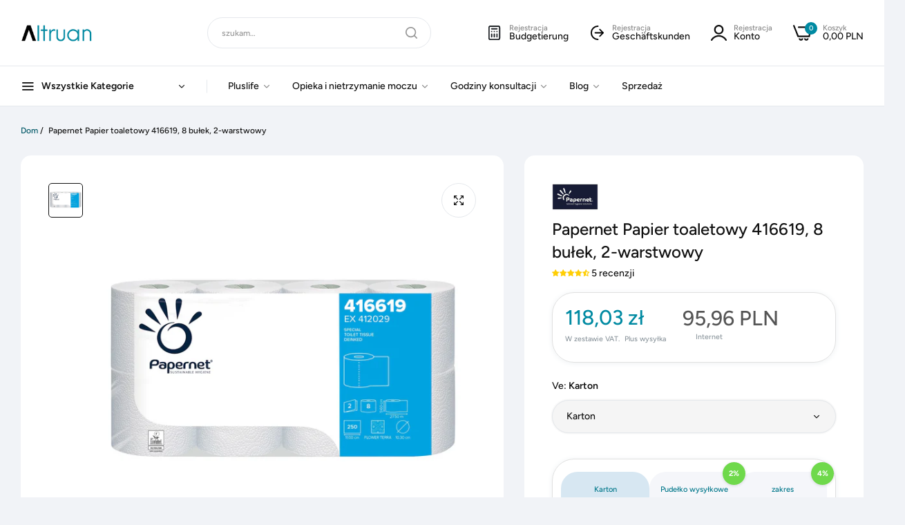

--- FILE ---
content_type: text/html; charset=utf-8
request_url: https://altruan.pl/products/papier-toaletowy-papieru-416619-8-bulek-2-warstwowy
body_size: 147624
content:


<!doctype html>
<html
  class="no-js "
  lang="pl"
>
  <head>
    
    <script src="//altruan.pl/cdn/shop/files/pandectes-rules.js?v=1644654052526285912"></script>

    <script src="//altruan.pl/cdn/shop/t/46/assets/google-automatic-discount.js?v=178039964177030014011753259159"></script>

    <!-- Google Tag Manager -->
    <script>
      (function (w, d, s, l, i) {
        w[l] = w[l] || [];
        w[l].push({ 'gtm.start': new Date().getTime(), event: 'gtm.js' });
        var f = d.getElementsByTagName(s)[0],
          j = d.createElement(s),
          dl = l != 'dataLayer' ? '&l=' + l : '';
        j.async = true;
        j.src = 'https://www.googletagmanager.com/gtm.js?id=' + i + dl;
        f.parentNode.insertBefore(j, f);
      })(window, document, 'script', 'dataLayer', 'GTM-NFBNZ2SD');
    </script>
    <!-- End Google Tag Manager -->


    

    

    

    

    



    <!-- Meta Tag -->

    <!-- End Meta Tag -->

    <meta charset="utf-8">
    <meta http-equiv="X-UA-Compatible" content="IE=edge">
    <meta name="viewport" content="width=device-width,initial-scale=1">
    <meta name="theme-color" content="">
    <link rel="canonical" href="https://altruan.pl/products/papier-toaletowy-papieru-416619-8-bulek-2-warstwowy">
    <link rel="preconnect" href="https://cdn.shopify.com" crossorigin><link rel="icon" type="image/png" href="//altruan.pl/cdn/shop/files/Altruan_Favicon_Youtube.svg?crop=center&height=32&v=1730704695&width=32"><title>
      Papernet Papier toaletowy 416619, 8 bułek, 2-warstwowy
 &ndash; Altruan</title>

    <meta name="description" content="Papier toaletowy papieru 416619 wykonany z 2-warstwowej miazgi Papier toaletowy papieru 416619, 8 bułek, 2-warstwowy Bliższe dane Unikalne właściwości papieru toaletowego papieru sprawiają, że jest to idealny produkt, który spełnia wymagania wielu różnych środowisk i gwarantuje wysoką wydajność, higienę i oszczędności ">

    

<meta property="og:site_name" content="Altruan">
<meta property="og:url" content="https://altruan.pl/products/papier-toaletowy-papieru-416619-8-bulek-2-warstwowy">
<meta property="og:title" content="Papernet Papier toaletowy 416619, 8 bułek, 2-warstwowy">
<meta property="og:type" content="product">
<meta property="og:description" content="Papier toaletowy papieru 416619 wykonany z 2-warstwowej miazgi Papier toaletowy papieru 416619, 8 bułek, 2-warstwowy Bliższe dane Unikalne właściwości papieru toaletowego papieru sprawiają, że jest to idealny produkt, który spełnia wymagania wielu różnych środowisk i gwarantuje wysoką wydajność, higienę i oszczędności "><meta property="og:image" content="http://altruan.pl/cdn/shop/files/PapernetToilettenpapier416619.jpg?v=1700747443">
  <meta property="og:image:secure_url" content="https://altruan.pl/cdn/shop/files/PapernetToilettenpapier416619.jpg?v=1700747443">
  <meta property="og:image:width" content="1800">
  <meta property="og:image:height" content="1800"><meta property="og:price:amount" content="11,30">
  <meta property="og:price:currency" content="PLN"><meta name="twitter:card" content="summary_large_image">
<meta name="twitter:title" content="Papernet Papier toaletowy 416619, 8 bułek, 2-warstwowy">
<meta name="twitter:description" content="Papier toaletowy papieru 416619 wykonany z 2-warstwowej miazgi Papier toaletowy papieru 416619, 8 bułek, 2-warstwowy Bliższe dane Unikalne właściwości papieru toaletowego papieru sprawiają, że jest to idealny produkt, który spełnia wymagania wielu różnych środowisk i gwarantuje wysoką wydajność, higienę i oszczędności ">

    <script>window.performance && window.performance.mark && window.performance.mark('shopify.content_for_header.start');</script><meta name="google-site-verification" content="0Ll7KrPRs54as6R654hD5mqseNcrAB8VoH7NCMZkzrs">
<meta name="facebook-domain-verification" content="ltwtty7youqmh3nh2e41c951i1a0vo">
<meta id="shopify-digital-wallet" name="shopify-digital-wallet" content="/76170690884/digital_wallets/dialog">
<meta name="shopify-checkout-api-token" content="e0dbdcb3fd7429fc5bac7006c57072f6">
<meta id="in-context-paypal-metadata" data-shop-id="76170690884" data-venmo-supported="false" data-environment="production" data-locale="pl_PL" data-paypal-v4="true" data-currency="PLN">
<link rel="alternate" hreflang="x-default" href="https://altruan.de/products/papernet-toilettenpapier-2-lagig">
<link rel="alternate" hreflang="de-AT" href="https://altruan.at/products/papernet-toilettenpapier-2-lagig">
<link rel="alternate" hreflang="nl-BE" href="https://altruan.be/products/paperet-toiletpapier-416619-8-rollen-2-laags">
<link rel="alternate" hreflang="fr-BE" href="https://altruan.be/fr/products/papier-toilette-en-papier-416619-8-rouleaux-2-couches">
<link rel="alternate" hreflang="de-CH" href="https://altruan.ch/products/papernet-toilettenpapier-2-lagig">
<link rel="alternate" hreflang="fr-CH" href="https://altruan.ch/fr/products/papier-toilette-en-papier-416619-8-rouleaux-2-couches">
<link rel="alternate" hreflang="it-CH" href="https://altruan.ch/it/products/carta-igienica-della-carta-416619-8-rotoli-2-strati">
<link rel="alternate" hreflang="en-CH" href="https://altruan.ch/en/products/paperet-toilet-paper-416619-8-rolls-2-layer">
<link rel="alternate" hreflang="en-US" href="https://altruan.com/products/paperet-toilet-paper-416619-8-rolls-2-layer">
<link rel="alternate" hreflang="el-CY" href="https://altruan.cy/products/%CF%87%CE%B1%CF%81%CF%84%CE%AF%CF%84-%CF%87%CE%B1%CF%81%CF%84%CE%AF-%CF%85%CE%B3%CE%B5%CE%AF%CE%B1%CF%82-416619-8-%CE%BA%CF%85%CE%BB%CE%AF%CE%BD%CE%B4%CF%81%CE%BF%CF%85%CF%82-2-%CF%83%CF%84%CF%81%CF%8E%CE%BC%CE%B1">
<link rel="alternate" hreflang="cs-CZ" href="https://altruan.cz/products/papir-toaletni-papir-416619-8-roli-2-vrstva">
<link rel="alternate" hreflang="de-DE" href="https://altruan.de/products/papernet-toilettenpapier-2-lagig">
<link rel="alternate" hreflang="da-DK" href="https://altruan.dk/products/papiret-toiletpapir-416619-8-ruller-2-lag">
<link rel="alternate" hreflang="en-ES" href="https://altruan.eu/products/paperet-toilet-paper-416619-8-rolls-2-layer">
<link rel="alternate" hreflang="es-ES" href="https://altruan.eu/es/products/paperet-papel-higienico-416619-8-rollos-2-capas">
<link rel="alternate" hreflang="no-ES" href="https://altruan.eu/no/products/paperet-toalettpapir-416619-8-ruller-2-lag">
<link rel="alternate" hreflang="en-HR" href="https://altruan.eu/products/paperet-toilet-paper-416619-8-rolls-2-layer">
<link rel="alternate" hreflang="es-HR" href="https://altruan.eu/es/products/paperet-papel-higienico-416619-8-rollos-2-capas">
<link rel="alternate" hreflang="no-HR" href="https://altruan.eu/no/products/paperet-toalettpapir-416619-8-ruller-2-lag">
<link rel="alternate" hreflang="en-IS" href="https://altruan.eu/products/paperet-toilet-paper-416619-8-rolls-2-layer">
<link rel="alternate" hreflang="es-IS" href="https://altruan.eu/es/products/paperet-papel-higienico-416619-8-rollos-2-capas">
<link rel="alternate" hreflang="no-IS" href="https://altruan.eu/no/products/paperet-toalettpapir-416619-8-ruller-2-lag">
<link rel="alternate" hreflang="en-LT" href="https://altruan.eu/products/paperet-toilet-paper-416619-8-rolls-2-layer">
<link rel="alternate" hreflang="es-LT" href="https://altruan.eu/es/products/paperet-papel-higienico-416619-8-rollos-2-capas">
<link rel="alternate" hreflang="no-LT" href="https://altruan.eu/no/products/paperet-toalettpapir-416619-8-ruller-2-lag">
<link rel="alternate" hreflang="en-LV" href="https://altruan.eu/products/paperet-toilet-paper-416619-8-rolls-2-layer">
<link rel="alternate" hreflang="es-LV" href="https://altruan.eu/es/products/paperet-papel-higienico-416619-8-rollos-2-capas">
<link rel="alternate" hreflang="no-LV" href="https://altruan.eu/no/products/paperet-toalettpapir-416619-8-ruller-2-lag">
<link rel="alternate" hreflang="en-NO" href="https://altruan.eu/products/paperet-toilet-paper-416619-8-rolls-2-layer">
<link rel="alternate" hreflang="es-NO" href="https://altruan.eu/es/products/paperet-papel-higienico-416619-8-rollos-2-capas">
<link rel="alternate" hreflang="no-NO" href="https://altruan.eu/no/products/paperet-toalettpapir-416619-8-ruller-2-lag">
<link rel="alternate" hreflang="en-SI" href="https://altruan.eu/products/paperet-toilet-paper-416619-8-rolls-2-layer">
<link rel="alternate" hreflang="es-SI" href="https://altruan.eu/es/products/paperet-papel-higienico-416619-8-rollos-2-capas">
<link rel="alternate" hreflang="no-SI" href="https://altruan.eu/no/products/paperet-toalettpapir-416619-8-ruller-2-lag">
<link rel="alternate" hreflang="fi-FI" href="https://altruan.fi/products/paperet-wc-paperi-416619-8-rullaa-2-kerroksinen">
<link rel="alternate" hreflang="fr-FR" href="https://altruan.fr/products/papier-toilette-en-papier-416619-8-rouleaux-2-couches">
<link rel="alternate" hreflang="el-GR" href="https://altruan.gr/products/%CF%87%CE%B1%CF%81%CF%84%CE%AF%CF%84-%CF%87%CE%B1%CF%81%CF%84%CE%AF-%CF%85%CE%B3%CE%B5%CE%AF%CE%B1%CF%82-416619-8-%CE%BA%CF%85%CE%BB%CE%AF%CE%BD%CE%B4%CF%81%CE%BF%CF%85%CF%82-2-%CF%83%CF%84%CF%81%CF%8E%CE%BC%CE%B1">
<link rel="alternate" hreflang="hu-HU" href="https://altruan.hu/products/paperet-wc-papir-416619-8-tekercs-2-retegu">
<link rel="alternate" hreflang="en-IE" href="https://altruan.ie/products/paperet-toilet-paper-416619-8-rolls-2-layer">
<link rel="alternate" hreflang="ga-IE" href="https://altruan.ie/ga/products/paipear-leithris-paipeir-416619-8-rollai-2-chiseal">
<link rel="alternate" hreflang="it-IT" href="https://altruan.it/products/carta-igienica-della-carta-416619-8-rotoli-2-strati">
<link rel="alternate" hreflang="fr-LU" href="https://altruan.lu/products/papier-toilette-en-papier-416619-8-rouleaux-2-couches">
<link rel="alternate" hreflang="de-LU" href="https://altruan.lu/de/products/papernet-toilettenpapier-2-lagig">
<link rel="alternate" hreflang="nl-NL" href="https://altruan.nl/products/paperet-toiletpapier-416619-8-rollen-2-laags">
<link rel="alternate" hreflang="pl-PL" href="https://altruan.pl/products/papier-toaletowy-papieru-416619-8-bulek-2-warstwowy">
<link rel="alternate" hreflang="pt-PT" href="https://altruan.pt/products/papel-de-papel-higienico-416619-8-rolos-2-camadas">
<link rel="alternate" hreflang="ro-RO" href="https://altruan.ro/products/hartie-igienica-de-hartie-416619-8-role-2-straturi">
<link rel="alternate" hreflang="sv-SE" href="https://altruan.se/products/paperet-toalettpapper-416619-8-rullar-2-skikt">
<link rel="alternate" hreflang="sk-SK" href="https://altruan.sk/products/paperet-toaletny-papier-416619-8-roliek-2-vrstvy">
<link rel="alternate" hreflang="en-GB" href="https://altruan.uk/products/paperet-toilet-paper-416619-8-rolls-2-layer">
<link rel="alternate" hreflang="en-AM" href="https://altruan.world/products/paperet-toilet-paper-416619-8-rolls-2-layer">
<link rel="alternate" hreflang="en-AU" href="https://altruan.world/products/paperet-toilet-paper-416619-8-rolls-2-layer">
<link rel="alternate" hreflang="en-CA" href="https://altruan.world/products/paperet-toilet-paper-416619-8-rolls-2-layer">
<link rel="alternate" hreflang="en-HK" href="https://altruan.world/products/paperet-toilet-paper-416619-8-rolls-2-layer">
<link rel="alternate" hreflang="en-ID" href="https://altruan.world/products/paperet-toilet-paper-416619-8-rolls-2-layer">
<link rel="alternate" hreflang="en-IN" href="https://altruan.world/products/paperet-toilet-paper-416619-8-rolls-2-layer">
<link rel="alternate" hreflang="en-JP" href="https://altruan.world/products/paperet-toilet-paper-416619-8-rolls-2-layer">
<link rel="alternate" hreflang="en-KR" href="https://altruan.world/products/paperet-toilet-paper-416619-8-rolls-2-layer">
<link rel="alternate" hreflang="en-MX" href="https://altruan.world/products/paperet-toilet-paper-416619-8-rolls-2-layer">
<link rel="alternate" hreflang="en-MY" href="https://altruan.world/products/paperet-toilet-paper-416619-8-rolls-2-layer">
<link rel="alternate" hreflang="en-NZ" href="https://altruan.world/products/paperet-toilet-paper-416619-8-rolls-2-layer">
<link rel="alternate" hreflang="en-PH" href="https://altruan.world/products/paperet-toilet-paper-416619-8-rolls-2-layer">
<link rel="alternate" hreflang="en-SG" href="https://altruan.world/products/paperet-toilet-paper-416619-8-rolls-2-layer">
<link rel="alternate" hreflang="en-TH" href="https://altruan.world/products/paperet-toilet-paper-416619-8-rolls-2-layer">
<link rel="alternate" hreflang="en-TR" href="https://altruan.world/products/paperet-toilet-paper-416619-8-rolls-2-layer">
<link rel="alternate" hreflang="en-TW" href="https://altruan.world/products/paperet-toilet-paper-416619-8-rolls-2-layer">
<link rel="alternate" type="application/json+oembed" href="https://altruan.pl/products/papier-toaletowy-papieru-416619-8-bulek-2-warstwowy.oembed">
<script async="async" src="/checkouts/internal/preloads.js?locale=pl-PL"></script>
<link rel="preconnect" href="https://shop.app" crossorigin="anonymous">
<script async="async" src="https://shop.app/checkouts/internal/preloads.js?locale=pl-PL&shop_id=76170690884" crossorigin="anonymous"></script>
<script id="apple-pay-shop-capabilities" type="application/json">{"shopId":76170690884,"countryCode":"DE","currencyCode":"PLN","merchantCapabilities":["supports3DS"],"merchantId":"gid:\/\/shopify\/Shop\/76170690884","merchantName":"Altruan","requiredBillingContactFields":["postalAddress","email","phone"],"requiredShippingContactFields":["postalAddress","email","phone"],"shippingType":"shipping","supportedNetworks":["visa","maestro","masterCard","amex"],"total":{"type":"pending","label":"Altruan","amount":"1.00"},"shopifyPaymentsEnabled":true,"supportsSubscriptions":true}</script>
<script id="shopify-features" type="application/json">{"accessToken":"e0dbdcb3fd7429fc5bac7006c57072f6","betas":["rich-media-storefront-analytics"],"domain":"altruan.pl","predictiveSearch":true,"shopId":76170690884,"locale":"pl"}</script>
<script>var Shopify = Shopify || {};
Shopify.shop = "d4cb5c.myshopify.com";
Shopify.locale = "pl";
Shopify.currency = {"active":"PLN","rate":"4.2954852"};
Shopify.country = "PL";
Shopify.theme = {"name":"umino_update_v2.8.0 ","id":173874118980,"schema_name":"Umino","schema_version":"2.8.0","theme_store_id":null,"role":"main"};
Shopify.theme.handle = "null";
Shopify.theme.style = {"id":null,"handle":null};
Shopify.cdnHost = "altruan.pl/cdn";
Shopify.routes = Shopify.routes || {};
Shopify.routes.root = "/";</script>
<script type="module">!function(o){(o.Shopify=o.Shopify||{}).modules=!0}(window);</script>
<script>!function(o){function n(){var o=[];function n(){o.push(Array.prototype.slice.apply(arguments))}return n.q=o,n}var t=o.Shopify=o.Shopify||{};t.loadFeatures=n(),t.autoloadFeatures=n()}(window);</script>
<script>
  window.ShopifyPay = window.ShopifyPay || {};
  window.ShopifyPay.apiHost = "shop.app\/pay";
  window.ShopifyPay.redirectState = null;
</script>
<script id="shop-js-analytics" type="application/json">{"pageType":"product"}</script>
<script defer="defer" async type="module" src="//altruan.pl/cdn/shopifycloud/shop-js/modules/v2/client.init-shop-cart-sync_CBup9hwf.pl.esm.js"></script>
<script defer="defer" async type="module" src="//altruan.pl/cdn/shopifycloud/shop-js/modules/v2/chunk.common_D_ekSGzr.esm.js"></script>
<script defer="defer" async type="module" src="//altruan.pl/cdn/shopifycloud/shop-js/modules/v2/chunk.modal_Djuln7dH.esm.js"></script>
<script type="module">
  await import("//altruan.pl/cdn/shopifycloud/shop-js/modules/v2/client.init-shop-cart-sync_CBup9hwf.pl.esm.js");
await import("//altruan.pl/cdn/shopifycloud/shop-js/modules/v2/chunk.common_D_ekSGzr.esm.js");
await import("//altruan.pl/cdn/shopifycloud/shop-js/modules/v2/chunk.modal_Djuln7dH.esm.js");

  window.Shopify.SignInWithShop?.initShopCartSync?.({"fedCMEnabled":true,"windoidEnabled":true});

</script>
<script>
  window.Shopify = window.Shopify || {};
  if (!window.Shopify.featureAssets) window.Shopify.featureAssets = {};
  window.Shopify.featureAssets['shop-js'] = {"shop-cart-sync":["modules/v2/client.shop-cart-sync_wsfdj4vr.pl.esm.js","modules/v2/chunk.common_D_ekSGzr.esm.js","modules/v2/chunk.modal_Djuln7dH.esm.js"],"init-fed-cm":["modules/v2/client.init-fed-cm_ev6fJ-2Y.pl.esm.js","modules/v2/chunk.common_D_ekSGzr.esm.js","modules/v2/chunk.modal_Djuln7dH.esm.js"],"shop-cash-offers":["modules/v2/client.shop-cash-offers_Djl1Kd8v.pl.esm.js","modules/v2/chunk.common_D_ekSGzr.esm.js","modules/v2/chunk.modal_Djuln7dH.esm.js"],"shop-login-button":["modules/v2/client.shop-login-button_BgqZgqZr.pl.esm.js","modules/v2/chunk.common_D_ekSGzr.esm.js","modules/v2/chunk.modal_Djuln7dH.esm.js"],"pay-button":["modules/v2/client.pay-button_BpaqGH9p.pl.esm.js","modules/v2/chunk.common_D_ekSGzr.esm.js","modules/v2/chunk.modal_Djuln7dH.esm.js"],"shop-button":["modules/v2/client.shop-button_bPPRFPcq.pl.esm.js","modules/v2/chunk.common_D_ekSGzr.esm.js","modules/v2/chunk.modal_Djuln7dH.esm.js"],"avatar":["modules/v2/client.avatar_BTnouDA3.pl.esm.js"],"init-windoid":["modules/v2/client.init-windoid_C5WLacJU.pl.esm.js","modules/v2/chunk.common_D_ekSGzr.esm.js","modules/v2/chunk.modal_Djuln7dH.esm.js"],"init-shop-for-new-customer-accounts":["modules/v2/client.init-shop-for-new-customer-accounts_BXT3k6RC.pl.esm.js","modules/v2/client.shop-login-button_BgqZgqZr.pl.esm.js","modules/v2/chunk.common_D_ekSGzr.esm.js","modules/v2/chunk.modal_Djuln7dH.esm.js"],"init-shop-email-lookup-coordinator":["modules/v2/client.init-shop-email-lookup-coordinator_Dj2g44LM.pl.esm.js","modules/v2/chunk.common_D_ekSGzr.esm.js","modules/v2/chunk.modal_Djuln7dH.esm.js"],"init-shop-cart-sync":["modules/v2/client.init-shop-cart-sync_CBup9hwf.pl.esm.js","modules/v2/chunk.common_D_ekSGzr.esm.js","modules/v2/chunk.modal_Djuln7dH.esm.js"],"shop-toast-manager":["modules/v2/client.shop-toast-manager_C9nBZLIl.pl.esm.js","modules/v2/chunk.common_D_ekSGzr.esm.js","modules/v2/chunk.modal_Djuln7dH.esm.js"],"init-customer-accounts":["modules/v2/client.init-customer-accounts_BJRIMABZ.pl.esm.js","modules/v2/client.shop-login-button_BgqZgqZr.pl.esm.js","modules/v2/chunk.common_D_ekSGzr.esm.js","modules/v2/chunk.modal_Djuln7dH.esm.js"],"init-customer-accounts-sign-up":["modules/v2/client.init-customer-accounts-sign-up_BXF-dQ58.pl.esm.js","modules/v2/client.shop-login-button_BgqZgqZr.pl.esm.js","modules/v2/chunk.common_D_ekSGzr.esm.js","modules/v2/chunk.modal_Djuln7dH.esm.js"],"shop-follow-button":["modules/v2/client.shop-follow-button_mu7ZNch9.pl.esm.js","modules/v2/chunk.common_D_ekSGzr.esm.js","modules/v2/chunk.modal_Djuln7dH.esm.js"],"checkout-modal":["modules/v2/client.checkout-modal_t17mssEn.pl.esm.js","modules/v2/chunk.common_D_ekSGzr.esm.js","modules/v2/chunk.modal_Djuln7dH.esm.js"],"shop-login":["modules/v2/client.shop-login_3OPvdzzx.pl.esm.js","modules/v2/chunk.common_D_ekSGzr.esm.js","modules/v2/chunk.modal_Djuln7dH.esm.js"],"lead-capture":["modules/v2/client.lead-capture_BFNXgIDu.pl.esm.js","modules/v2/chunk.common_D_ekSGzr.esm.js","modules/v2/chunk.modal_Djuln7dH.esm.js"],"payment-terms":["modules/v2/client.payment-terms_BX0RFuFw.pl.esm.js","modules/v2/chunk.common_D_ekSGzr.esm.js","modules/v2/chunk.modal_Djuln7dH.esm.js"]};
</script>
<script>(function() {
  var isLoaded = false;
  function asyncLoad() {
    if (isLoaded) return;
    isLoaded = true;
    var urls = ["https:\/\/cdn-app.sealsubscriptions.com\/shopify\/public\/js\/sealsubscriptions.js?shop=d4cb5c.myshopify.com","https:\/\/widget.trustpilot.com\/bootstrap\/v5\/tp.widget.sync.bootstrap.min.js?shop=d4cb5c.myshopify.com","https:\/\/ecommplugins-scripts.trustpilot.com\/v2.1\/js\/header.min.js?settings=eyJrZXkiOiJxOUNzZGd6Qk1WWlo1M3RYIiwicyI6InNrdSJ9\u0026v=2.5\u0026shop=d4cb5c.myshopify.com","https:\/\/ecommplugins-scripts.trustpilot.com\/v2.1\/js\/success.min.js?settings=eyJrZXkiOiJxOUNzZGd6Qk1WWlo1M3RYIiwicyI6InNrdSIsInQiOlsib3JkZXJzL2Z1bGZpbGxlZCJdLCJ2IjoiIiwiYSI6Ildvb0NvbW1lcmNlLTUuNi4wIn0=\u0026shop=d4cb5c.myshopify.com","https:\/\/ecommplugins-trustboxsettings.trustpilot.com\/d4cb5c.myshopify.com.js?settings=1739456937576\u0026shop=d4cb5c.myshopify.com","\/\/cdn.shopify.com\/proxy\/8307ac122a40bed934d477dc4fef3249bfed1d9041f47f150268c33f7425e16f\/spfy-pxl.archive-digger.com\/assets\/script_tag.js?shopId=d4cb5c.myshopify.com\u0026taboolaId=1786223\u0026ecav=true\u0026eh=true\u0026ess=true\u0026ep=true\u0026eatc=true\u0026eprv=true\u0026ecv=true\u0026epv=true\u0026esc=true\u0026shop=d4cb5c.myshopify.com\u0026sp-cache-control=cHVibGljLCBtYXgtYWdlPTkwMA"];
    for (var i = 0; i < urls.length; i++) {
      var s = document.createElement('script');
      s.type = 'text/javascript';
      s.async = true;
      s.src = urls[i];
      var x = document.getElementsByTagName('script')[0];
      x.parentNode.insertBefore(s, x);
    }
  };
  if(window.attachEvent) {
    window.attachEvent('onload', asyncLoad);
  } else {
    window.addEventListener('load', asyncLoad, false);
  }
})();</script>
<script id="__st">var __st={"a":76170690884,"offset":3600,"reqid":"821a7bf4-319d-4021-80cf-d154fbaf3818-1769301796","pageurl":"altruan.pl\/products\/papier-toaletowy-papieru-416619-8-bulek-2-warstwowy","u":"1b3bc3dbd967","p":"product","rtyp":"product","rid":8586253140292};</script>
<script>window.ShopifyPaypalV4VisibilityTracking = true;</script>
<script id="captcha-bootstrap">!function(){'use strict';const t='contact',e='account',n='new_comment',o=[[t,t],['blogs',n],['comments',n],[t,'customer']],c=[[e,'customer_login'],[e,'guest_login'],[e,'recover_customer_password'],[e,'create_customer']],r=t=>t.map((([t,e])=>`form[action*='/${t}']:not([data-nocaptcha='true']) input[name='form_type'][value='${e}']`)).join(','),a=t=>()=>t?[...document.querySelectorAll(t)].map((t=>t.form)):[];function s(){const t=[...o],e=r(t);return a(e)}const i='password',u='form_key',d=['recaptcha-v3-token','g-recaptcha-response','h-captcha-response',i],f=()=>{try{return window.sessionStorage}catch{return}},m='__shopify_v',_=t=>t.elements[u];function p(t,e,n=!1){try{const o=window.sessionStorage,c=JSON.parse(o.getItem(e)),{data:r}=function(t){const{data:e,action:n}=t;return t[m]||n?{data:e,action:n}:{data:t,action:n}}(c);for(const[e,n]of Object.entries(r))t.elements[e]&&(t.elements[e].value=n);n&&o.removeItem(e)}catch(o){console.error('form repopulation failed',{error:o})}}const l='form_type',E='cptcha';function T(t){t.dataset[E]=!0}const w=window,h=w.document,L='Shopify',v='ce_forms',y='captcha';let A=!1;((t,e)=>{const n=(g='f06e6c50-85a8-45c8-87d0-21a2b65856fe',I='https://cdn.shopify.com/shopifycloud/storefront-forms-hcaptcha/ce_storefront_forms_captcha_hcaptcha.v1.5.2.iife.js',D={infoText:'Chronione przez hCaptcha',privacyText:'Prywatność',termsText:'Warunki'},(t,e,n)=>{const o=w[L][v],c=o.bindForm;if(c)return c(t,g,e,D).then(n);var r;o.q.push([[t,g,e,D],n]),r=I,A||(h.body.append(Object.assign(h.createElement('script'),{id:'captcha-provider',async:!0,src:r})),A=!0)});var g,I,D;w[L]=w[L]||{},w[L][v]=w[L][v]||{},w[L][v].q=[],w[L][y]=w[L][y]||{},w[L][y].protect=function(t,e){n(t,void 0,e),T(t)},Object.freeze(w[L][y]),function(t,e,n,w,h,L){const[v,y,A,g]=function(t,e,n){const i=e?o:[],u=t?c:[],d=[...i,...u],f=r(d),m=r(i),_=r(d.filter((([t,e])=>n.includes(e))));return[a(f),a(m),a(_),s()]}(w,h,L),I=t=>{const e=t.target;return e instanceof HTMLFormElement?e:e&&e.form},D=t=>v().includes(t);t.addEventListener('submit',(t=>{const e=I(t);if(!e)return;const n=D(e)&&!e.dataset.hcaptchaBound&&!e.dataset.recaptchaBound,o=_(e),c=g().includes(e)&&(!o||!o.value);(n||c)&&t.preventDefault(),c&&!n&&(function(t){try{if(!f())return;!function(t){const e=f();if(!e)return;const n=_(t);if(!n)return;const o=n.value;o&&e.removeItem(o)}(t);const e=Array.from(Array(32),(()=>Math.random().toString(36)[2])).join('');!function(t,e){_(t)||t.append(Object.assign(document.createElement('input'),{type:'hidden',name:u})),t.elements[u].value=e}(t,e),function(t,e){const n=f();if(!n)return;const o=[...t.querySelectorAll(`input[type='${i}']`)].map((({name:t})=>t)),c=[...d,...o],r={};for(const[a,s]of new FormData(t).entries())c.includes(a)||(r[a]=s);n.setItem(e,JSON.stringify({[m]:1,action:t.action,data:r}))}(t,e)}catch(e){console.error('failed to persist form',e)}}(e),e.submit())}));const S=(t,e)=>{t&&!t.dataset[E]&&(n(t,e.some((e=>e===t))),T(t))};for(const o of['focusin','change'])t.addEventListener(o,(t=>{const e=I(t);D(e)&&S(e,y())}));const B=e.get('form_key'),M=e.get(l),P=B&&M;t.addEventListener('DOMContentLoaded',(()=>{const t=y();if(P)for(const e of t)e.elements[l].value===M&&p(e,B);[...new Set([...A(),...v().filter((t=>'true'===t.dataset.shopifyCaptcha))])].forEach((e=>S(e,t)))}))}(h,new URLSearchParams(w.location.search),n,t,e,['guest_login'])})(!0,!0)}();</script>
<script integrity="sha256-4kQ18oKyAcykRKYeNunJcIwy7WH5gtpwJnB7kiuLZ1E=" data-source-attribution="shopify.loadfeatures" defer="defer" src="//altruan.pl/cdn/shopifycloud/storefront/assets/storefront/load_feature-a0a9edcb.js" crossorigin="anonymous"></script>
<script crossorigin="anonymous" defer="defer" src="//altruan.pl/cdn/shopifycloud/storefront/assets/shopify_pay/storefront-65b4c6d7.js?v=20250812"></script>
<script data-source-attribution="shopify.dynamic_checkout.dynamic.init">var Shopify=Shopify||{};Shopify.PaymentButton=Shopify.PaymentButton||{isStorefrontPortableWallets:!0,init:function(){window.Shopify.PaymentButton.init=function(){};var t=document.createElement("script");t.src="https://altruan.pl/cdn/shopifycloud/portable-wallets/latest/portable-wallets.pl.js",t.type="module",document.head.appendChild(t)}};
</script>
<script data-source-attribution="shopify.dynamic_checkout.buyer_consent">
  function portableWalletsHideBuyerConsent(e){var t=document.getElementById("shopify-buyer-consent"),n=document.getElementById("shopify-subscription-policy-button");t&&n&&(t.classList.add("hidden"),t.setAttribute("aria-hidden","true"),n.removeEventListener("click",e))}function portableWalletsShowBuyerConsent(e){var t=document.getElementById("shopify-buyer-consent"),n=document.getElementById("shopify-subscription-policy-button");t&&n&&(t.classList.remove("hidden"),t.removeAttribute("aria-hidden"),n.addEventListener("click",e))}window.Shopify?.PaymentButton&&(window.Shopify.PaymentButton.hideBuyerConsent=portableWalletsHideBuyerConsent,window.Shopify.PaymentButton.showBuyerConsent=portableWalletsShowBuyerConsent);
</script>
<script data-source-attribution="shopify.dynamic_checkout.cart.bootstrap">document.addEventListener("DOMContentLoaded",(function(){function t(){return document.querySelector("shopify-accelerated-checkout-cart, shopify-accelerated-checkout")}if(t())Shopify.PaymentButton.init();else{new MutationObserver((function(e,n){t()&&(Shopify.PaymentButton.init(),n.disconnect())})).observe(document.body,{childList:!0,subtree:!0})}}));
</script>
<link id="shopify-accelerated-checkout-styles" rel="stylesheet" media="screen" href="https://altruan.pl/cdn/shopifycloud/portable-wallets/latest/accelerated-checkout-backwards-compat.css" crossorigin="anonymous">
<style id="shopify-accelerated-checkout-cart">
        #shopify-buyer-consent {
  margin-top: 1em;
  display: inline-block;
  width: 100%;
}

#shopify-buyer-consent.hidden {
  display: none;
}

#shopify-subscription-policy-button {
  background: none;
  border: none;
  padding: 0;
  text-decoration: underline;
  font-size: inherit;
  cursor: pointer;
}

#shopify-subscription-policy-button::before {
  box-shadow: none;
}

      </style>

<script>window.performance && window.performance.mark && window.performance.mark('shopify.content_for_header.end');</script>
    <script>
      document.documentElement.className = document.documentElement.className.replace('no-js', 'js');
      if (Shopify.designMode) {
        document.documentElement.classList.add('shopify-design-mode');
      }
    </script><link rel="preload" as="font" href="//altruan.pl/cdn/fonts/figtree/figtree_n4.3c0838aba1701047e60be6a99a1b0a40ce9b8419.woff2" type="font/woff2" crossorigin><style data-shopify>@font-face {
  font-family: Figtree;
  font-weight: 300;
  font-style: normal;
  font-display: swap;
  src: url("//altruan.pl/cdn/fonts/figtree/figtree_n3.e4cc0323f8b9feb279bf6ced9d868d88ce80289f.woff2") format("woff2"),
       url("//altruan.pl/cdn/fonts/figtree/figtree_n3.db79ac3fb83d054d99bd79fccf8e8782b5cf449e.woff") format("woff");
}
@font-face {
  font-family: Figtree;
  font-weight: 300;
  font-style: italic;
  font-display: swap;
  src: url("//altruan.pl/cdn/fonts/figtree/figtree_i3.914abbe7a583759f0a18bf02652c9ee1f4bb1c6d.woff2") format("woff2"),
       url("//altruan.pl/cdn/fonts/figtree/figtree_i3.3d7354f07ddb3c61082efcb69896c65d6c00d9fa.woff") format("woff");
}
@font-face {
  font-family: Figtree;
  font-weight: 400;
  font-style: normal;
  font-display: swap;
  src: url("//altruan.pl/cdn/fonts/figtree/figtree_n4.3c0838aba1701047e60be6a99a1b0a40ce9b8419.woff2") format("woff2"),
       url("//altruan.pl/cdn/fonts/figtree/figtree_n4.c0575d1db21fc3821f17fd6617d3dee552312137.woff") format("woff");
}
@font-face {
  font-family: Figtree;
  font-weight: 400;
  font-style: italic;
  font-display: swap;
  src: url("//altruan.pl/cdn/fonts/figtree/figtree_i4.89f7a4275c064845c304a4cf8a4a586060656db2.woff2") format("woff2"),
       url("//altruan.pl/cdn/fonts/figtree/figtree_i4.6f955aaaafc55a22ffc1f32ecf3756859a5ad3e2.woff") format("woff");
}
@font-face {
  font-family: Figtree;
  font-weight: 500;
  font-style: normal;
  font-display: swap;
  src: url("//altruan.pl/cdn/fonts/figtree/figtree_n5.3b6b7df38aa5986536945796e1f947445832047c.woff2") format("woff2"),
       url("//altruan.pl/cdn/fonts/figtree/figtree_n5.f26bf6dcae278b0ed902605f6605fa3338e81dab.woff") format("woff");
}
@font-face {
  font-family: Figtree;
  font-weight: 500;
  font-style: italic;
  font-display: swap;
  src: url("//altruan.pl/cdn/fonts/figtree/figtree_i5.969396f679a62854cf82dbf67acc5721e41351f0.woff2") format("woff2"),
       url("//altruan.pl/cdn/fonts/figtree/figtree_i5.93bc1cad6c73ca9815f9777c49176dfc9d2890dd.woff") format("woff");
}
@font-face {
  font-family: Figtree;
  font-weight: 600;
  font-style: normal;
  font-display: swap;
  src: url("//altruan.pl/cdn/fonts/figtree/figtree_n6.9d1ea52bb49a0a86cfd1b0383d00f83d3fcc14de.woff2") format("woff2"),
       url("//altruan.pl/cdn/fonts/figtree/figtree_n6.f0fcdea525a0e47b2ae4ab645832a8e8a96d31d3.woff") format("woff");
}
@font-face {
  font-family: Figtree;
  font-weight: 600;
  font-style: italic;
  font-display: swap;
  src: url("//altruan.pl/cdn/fonts/figtree/figtree_i6.702baae75738b446cfbed6ac0d60cab7b21e61ba.woff2") format("woff2"),
       url("//altruan.pl/cdn/fonts/figtree/figtree_i6.6b8dc40d16c9905d29525156e284509f871ce8f9.woff") format("woff");
}
@font-face {
  font-family: Figtree;
  font-weight: 700;
  font-style: normal;
  font-display: swap;
  src: url("//altruan.pl/cdn/fonts/figtree/figtree_n7.2fd9bfe01586148e644724096c9d75e8c7a90e55.woff2") format("woff2"),
       url("//altruan.pl/cdn/fonts/figtree/figtree_n7.ea05de92d862f9594794ab281c4c3a67501ef5fc.woff") format("woff");
}
@font-face {
  font-family: Figtree;
  font-weight: 700;
  font-style: italic;
  font-display: swap;
  src: url("//altruan.pl/cdn/fonts/figtree/figtree_i7.06add7096a6f2ab742e09ec7e498115904eda1fe.woff2") format("woff2"),
       url("//altruan.pl/cdn/fonts/figtree/figtree_i7.ee584b5fcaccdbb5518c0228158941f8df81b101.woff") format("woff");
}
@font-face {
  font-family: Figtree;
  font-weight: 800;
  font-style: normal;
  font-display: swap;
  src: url("//altruan.pl/cdn/fonts/figtree/figtree_n8.9ff6d071825a72d8671959a058f3e57a9f1ff61f.woff2") format("woff2"),
       url("//altruan.pl/cdn/fonts/figtree/figtree_n8.717cfbca15cfe9904984ba933599ab134f457561.woff") format("woff");
}
@font-face {
  font-family: Figtree;
  font-weight: 800;
  font-style: italic;
  font-display: swap;
  src: url("//altruan.pl/cdn/fonts/figtree/figtree_i8.02c752aa45f8bfed6242103af0fc34886d746eb5.woff2") format("woff2"),
       url("//altruan.pl/cdn/fonts/figtree/figtree_i8.f1742e2cfd8cc8b67d71cdb4f81b9a94bc054d9a.woff") format("woff");
}
@font-face {
  font-family: Figtree;
  font-weight: 900;
  font-style: normal;
  font-display: swap;
  src: url("//altruan.pl/cdn/fonts/figtree/figtree_n9.c9185a1dab0680c9bce2d373c6fc665d10b5e421.woff2") format("woff2"),
       url("//altruan.pl/cdn/fonts/figtree/figtree_n9.60f18207a47942453faf8770b2e7e8f4757b2493.woff") format("woff");
}
@font-face {
  font-family: Figtree;
  font-weight: 900;
  font-style: italic;
  font-display: swap;
  src: url("//altruan.pl/cdn/fonts/figtree/figtree_i9.52cfd46a18002d3eb2c8e0abf4e3a200bcdcadf0.woff2") format("woff2"),
       url("//altruan.pl/cdn/fonts/figtree/figtree_i9.771e47ee6227db726e79da4a30fbe8788fe0e115.woff") format("woff");
}
</style><link rel="preload" as="font" href="//altruan.pl/cdn/fonts/figtree/figtree_n4.3c0838aba1701047e60be6a99a1b0a40ce9b8419.woff2" type="font/woff2" crossorigin><style data-shopify>@font-face {
  font-family: Figtree;
  font-weight: 300;
  font-style: normal;
  font-display: swap;
  src: url("//altruan.pl/cdn/fonts/figtree/figtree_n3.e4cc0323f8b9feb279bf6ced9d868d88ce80289f.woff2") format("woff2"),
       url("//altruan.pl/cdn/fonts/figtree/figtree_n3.db79ac3fb83d054d99bd79fccf8e8782b5cf449e.woff") format("woff");
}
@font-face {
  font-family: Figtree;
  font-weight: 300;
  font-style: italic;
  font-display: swap;
  src: url("//altruan.pl/cdn/fonts/figtree/figtree_i3.914abbe7a583759f0a18bf02652c9ee1f4bb1c6d.woff2") format("woff2"),
       url("//altruan.pl/cdn/fonts/figtree/figtree_i3.3d7354f07ddb3c61082efcb69896c65d6c00d9fa.woff") format("woff");
}
@font-face {
  font-family: Figtree;
  font-weight: 400;
  font-style: normal;
  font-display: swap;
  src: url("//altruan.pl/cdn/fonts/figtree/figtree_n4.3c0838aba1701047e60be6a99a1b0a40ce9b8419.woff2") format("woff2"),
       url("//altruan.pl/cdn/fonts/figtree/figtree_n4.c0575d1db21fc3821f17fd6617d3dee552312137.woff") format("woff");
}
@font-face {
  font-family: Figtree;
  font-weight: 400;
  font-style: italic;
  font-display: swap;
  src: url("//altruan.pl/cdn/fonts/figtree/figtree_i4.89f7a4275c064845c304a4cf8a4a586060656db2.woff2") format("woff2"),
       url("//altruan.pl/cdn/fonts/figtree/figtree_i4.6f955aaaafc55a22ffc1f32ecf3756859a5ad3e2.woff") format("woff");
}
@font-face {
  font-family: Figtree;
  font-weight: 500;
  font-style: normal;
  font-display: swap;
  src: url("//altruan.pl/cdn/fonts/figtree/figtree_n5.3b6b7df38aa5986536945796e1f947445832047c.woff2") format("woff2"),
       url("//altruan.pl/cdn/fonts/figtree/figtree_n5.f26bf6dcae278b0ed902605f6605fa3338e81dab.woff") format("woff");
}
@font-face {
  font-family: Figtree;
  font-weight: 500;
  font-style: italic;
  font-display: swap;
  src: url("//altruan.pl/cdn/fonts/figtree/figtree_i5.969396f679a62854cf82dbf67acc5721e41351f0.woff2") format("woff2"),
       url("//altruan.pl/cdn/fonts/figtree/figtree_i5.93bc1cad6c73ca9815f9777c49176dfc9d2890dd.woff") format("woff");
}
@font-face {
  font-family: Figtree;
  font-weight: 600;
  font-style: normal;
  font-display: swap;
  src: url("//altruan.pl/cdn/fonts/figtree/figtree_n6.9d1ea52bb49a0a86cfd1b0383d00f83d3fcc14de.woff2") format("woff2"),
       url("//altruan.pl/cdn/fonts/figtree/figtree_n6.f0fcdea525a0e47b2ae4ab645832a8e8a96d31d3.woff") format("woff");
}
@font-face {
  font-family: Figtree;
  font-weight: 600;
  font-style: italic;
  font-display: swap;
  src: url("//altruan.pl/cdn/fonts/figtree/figtree_i6.702baae75738b446cfbed6ac0d60cab7b21e61ba.woff2") format("woff2"),
       url("//altruan.pl/cdn/fonts/figtree/figtree_i6.6b8dc40d16c9905d29525156e284509f871ce8f9.woff") format("woff");
}
@font-face {
  font-family: Figtree;
  font-weight: 700;
  font-style: normal;
  font-display: swap;
  src: url("//altruan.pl/cdn/fonts/figtree/figtree_n7.2fd9bfe01586148e644724096c9d75e8c7a90e55.woff2") format("woff2"),
       url("//altruan.pl/cdn/fonts/figtree/figtree_n7.ea05de92d862f9594794ab281c4c3a67501ef5fc.woff") format("woff");
}
@font-face {
  font-family: Figtree;
  font-weight: 700;
  font-style: italic;
  font-display: swap;
  src: url("//altruan.pl/cdn/fonts/figtree/figtree_i7.06add7096a6f2ab742e09ec7e498115904eda1fe.woff2") format("woff2"),
       url("//altruan.pl/cdn/fonts/figtree/figtree_i7.ee584b5fcaccdbb5518c0228158941f8df81b101.woff") format("woff");
}
@font-face {
  font-family: Figtree;
  font-weight: 800;
  font-style: normal;
  font-display: swap;
  src: url("//altruan.pl/cdn/fonts/figtree/figtree_n8.9ff6d071825a72d8671959a058f3e57a9f1ff61f.woff2") format("woff2"),
       url("//altruan.pl/cdn/fonts/figtree/figtree_n8.717cfbca15cfe9904984ba933599ab134f457561.woff") format("woff");
}
@font-face {
  font-family: Figtree;
  font-weight: 800;
  font-style: italic;
  font-display: swap;
  src: url("//altruan.pl/cdn/fonts/figtree/figtree_i8.02c752aa45f8bfed6242103af0fc34886d746eb5.woff2") format("woff2"),
       url("//altruan.pl/cdn/fonts/figtree/figtree_i8.f1742e2cfd8cc8b67d71cdb4f81b9a94bc054d9a.woff") format("woff");
}
@font-face {
  font-family: Figtree;
  font-weight: 900;
  font-style: normal;
  font-display: swap;
  src: url("//altruan.pl/cdn/fonts/figtree/figtree_n9.c9185a1dab0680c9bce2d373c6fc665d10b5e421.woff2") format("woff2"),
       url("//altruan.pl/cdn/fonts/figtree/figtree_n9.60f18207a47942453faf8770b2e7e8f4757b2493.woff") format("woff");
}
@font-face {
  font-family: Figtree;
  font-weight: 900;
  font-style: italic;
  font-display: swap;
  src: url("//altruan.pl/cdn/fonts/figtree/figtree_i9.52cfd46a18002d3eb2c8e0abf4e3a200bcdcadf0.woff2") format("woff2"),
       url("//altruan.pl/cdn/fonts/figtree/figtree_i9.771e47ee6227db726e79da4a30fbe8788fe0e115.woff") format("woff");
}
</style><link rel="preload" as="font" href="//altruan.pl/cdn/fonts/figtree/figtree_n4.3c0838aba1701047e60be6a99a1b0a40ce9b8419.woff2" type="font/woff2" crossorigin><style data-shopify>@font-face {
  font-family: Figtree;
  font-weight: 300;
  font-style: normal;
  font-display: swap;
  src: url("//altruan.pl/cdn/fonts/figtree/figtree_n3.e4cc0323f8b9feb279bf6ced9d868d88ce80289f.woff2") format("woff2"),
       url("//altruan.pl/cdn/fonts/figtree/figtree_n3.db79ac3fb83d054d99bd79fccf8e8782b5cf449e.woff") format("woff");
}
@font-face {
  font-family: Figtree;
  font-weight: 300;
  font-style: italic;
  font-display: swap;
  src: url("//altruan.pl/cdn/fonts/figtree/figtree_i3.914abbe7a583759f0a18bf02652c9ee1f4bb1c6d.woff2") format("woff2"),
       url("//altruan.pl/cdn/fonts/figtree/figtree_i3.3d7354f07ddb3c61082efcb69896c65d6c00d9fa.woff") format("woff");
}
@font-face {
  font-family: Figtree;
  font-weight: 400;
  font-style: normal;
  font-display: swap;
  src: url("//altruan.pl/cdn/fonts/figtree/figtree_n4.3c0838aba1701047e60be6a99a1b0a40ce9b8419.woff2") format("woff2"),
       url("//altruan.pl/cdn/fonts/figtree/figtree_n4.c0575d1db21fc3821f17fd6617d3dee552312137.woff") format("woff");
}
@font-face {
  font-family: Figtree;
  font-weight: 400;
  font-style: italic;
  font-display: swap;
  src: url("//altruan.pl/cdn/fonts/figtree/figtree_i4.89f7a4275c064845c304a4cf8a4a586060656db2.woff2") format("woff2"),
       url("//altruan.pl/cdn/fonts/figtree/figtree_i4.6f955aaaafc55a22ffc1f32ecf3756859a5ad3e2.woff") format("woff");
}
@font-face {
  font-family: Figtree;
  font-weight: 500;
  font-style: normal;
  font-display: swap;
  src: url("//altruan.pl/cdn/fonts/figtree/figtree_n5.3b6b7df38aa5986536945796e1f947445832047c.woff2") format("woff2"),
       url("//altruan.pl/cdn/fonts/figtree/figtree_n5.f26bf6dcae278b0ed902605f6605fa3338e81dab.woff") format("woff");
}
@font-face {
  font-family: Figtree;
  font-weight: 500;
  font-style: italic;
  font-display: swap;
  src: url("//altruan.pl/cdn/fonts/figtree/figtree_i5.969396f679a62854cf82dbf67acc5721e41351f0.woff2") format("woff2"),
       url("//altruan.pl/cdn/fonts/figtree/figtree_i5.93bc1cad6c73ca9815f9777c49176dfc9d2890dd.woff") format("woff");
}
@font-face {
  font-family: Figtree;
  font-weight: 600;
  font-style: normal;
  font-display: swap;
  src: url("//altruan.pl/cdn/fonts/figtree/figtree_n6.9d1ea52bb49a0a86cfd1b0383d00f83d3fcc14de.woff2") format("woff2"),
       url("//altruan.pl/cdn/fonts/figtree/figtree_n6.f0fcdea525a0e47b2ae4ab645832a8e8a96d31d3.woff") format("woff");
}
@font-face {
  font-family: Figtree;
  font-weight: 600;
  font-style: italic;
  font-display: swap;
  src: url("//altruan.pl/cdn/fonts/figtree/figtree_i6.702baae75738b446cfbed6ac0d60cab7b21e61ba.woff2") format("woff2"),
       url("//altruan.pl/cdn/fonts/figtree/figtree_i6.6b8dc40d16c9905d29525156e284509f871ce8f9.woff") format("woff");
}
@font-face {
  font-family: Figtree;
  font-weight: 700;
  font-style: normal;
  font-display: swap;
  src: url("//altruan.pl/cdn/fonts/figtree/figtree_n7.2fd9bfe01586148e644724096c9d75e8c7a90e55.woff2") format("woff2"),
       url("//altruan.pl/cdn/fonts/figtree/figtree_n7.ea05de92d862f9594794ab281c4c3a67501ef5fc.woff") format("woff");
}
@font-face {
  font-family: Figtree;
  font-weight: 700;
  font-style: italic;
  font-display: swap;
  src: url("//altruan.pl/cdn/fonts/figtree/figtree_i7.06add7096a6f2ab742e09ec7e498115904eda1fe.woff2") format("woff2"),
       url("//altruan.pl/cdn/fonts/figtree/figtree_i7.ee584b5fcaccdbb5518c0228158941f8df81b101.woff") format("woff");
}
@font-face {
  font-family: Figtree;
  font-weight: 800;
  font-style: normal;
  font-display: swap;
  src: url("//altruan.pl/cdn/fonts/figtree/figtree_n8.9ff6d071825a72d8671959a058f3e57a9f1ff61f.woff2") format("woff2"),
       url("//altruan.pl/cdn/fonts/figtree/figtree_n8.717cfbca15cfe9904984ba933599ab134f457561.woff") format("woff");
}
@font-face {
  font-family: Figtree;
  font-weight: 800;
  font-style: italic;
  font-display: swap;
  src: url("//altruan.pl/cdn/fonts/figtree/figtree_i8.02c752aa45f8bfed6242103af0fc34886d746eb5.woff2") format("woff2"),
       url("//altruan.pl/cdn/fonts/figtree/figtree_i8.f1742e2cfd8cc8b67d71cdb4f81b9a94bc054d9a.woff") format("woff");
}
@font-face {
  font-family: Figtree;
  font-weight: 900;
  font-style: normal;
  font-display: swap;
  src: url("//altruan.pl/cdn/fonts/figtree/figtree_n9.c9185a1dab0680c9bce2d373c6fc665d10b5e421.woff2") format("woff2"),
       url("//altruan.pl/cdn/fonts/figtree/figtree_n9.60f18207a47942453faf8770b2e7e8f4757b2493.woff") format("woff");
}
@font-face {
  font-family: Figtree;
  font-weight: 900;
  font-style: italic;
  font-display: swap;
  src: url("//altruan.pl/cdn/fonts/figtree/figtree_i9.52cfd46a18002d3eb2c8e0abf4e3a200bcdcadf0.woff2") format("woff2"),
       url("//altruan.pl/cdn/fonts/figtree/figtree_i9.771e47ee6227db726e79da4a30fbe8788fe0e115.woff") format("woff");
}
</style><style data-shopify>
  :root,
  .color-default-color-scheme:not(.reset-color-on-mb) {
    
      --gradient-background: #f1f3f7;
    
    --base-color : 17,17,17;
    --base-body-bg-color : #f1f3f7;
    --border-color-base : #e5e8ec;
    --heading-color : #111111;
    --primary-color: #00778a;
    --color-link : #555555;
    --color-link-hover : #00778a;
    --btn-primary-bg : #008aa2;
    --btn-primary-color : #ffffff;
    --btn-primary-color-hover : #ffffff;
    --btn-primary-bg-hover : #008aa2;
    --btn-secondary-color : #111111;
    --btn-secondary-border-color : #dedede;
    --btn-secondary-bg : #ffffff;
    --btn-secondary-color-hover : #ffffff;
    --btn-secondary-bg-hover : #111111;
    --btn-link-color : #111111;
    --btn-link-color-hover : #555555;
    --footer-background-color: #f1f3f7;
    --footer-heading-color : #111111;
    --footer-text-color: #111111;
    --footer-link-color : #555555;
    --footer-link-hover-color : #00778a;
    --footer-bottom-background--color : ;

    --header-bg : #f1f3f7;
    --header-color : #111111;
    --header_border_color:  #e5e8ec;
    --menu-color : #111111;
    --submenu-color : #111111;
    --submenu-hover-color : #00778a;

    --grey-color: rgba(var(--base-color));
    --input-border-color: var(--border-color-base);
    --input-placeholder-color: rgb(var(--base-color));

  }
  @media (min-width: 768px) {
    .color-default-color-scheme.reset-color-on-mb{

      
        --gradient-background: #f1f3f7;
      
      --base-color : 17,17,17;
      --base-body-bg-color : #f1f3f7;
      --border-color-base : #e5e8ec;
      --heading-color : #111111;
      --primary-color: #00778a;
      --color-link : #555555;
      --color-link-hover : #00778a;
      --btn-primary-bg : #008aa2;
      --btn-primary-color : #ffffff;
      --btn-primary-color-hover : #ffffff;
      --btn-primary-bg-hover : #008aa2;
      --btn-secondary-color : #111111;
      --btn-secondary-border-color : #dedede;
      --btn-secondary-bg : #ffffff;
      --btn-secondary-color-hover : #ffffff;
      --btn-secondary-bg-hover : #111111;
      --btn-link-color : #111111;
      --btn-link-color-hover : #555555;

      --footer-background-color: #f1f3f7;
      --footer-heading-color : #111111;
      --footer-text-color: #111111;
      --footer-link-color : #555555;
      --footer-link-hover-color : #00778a;
      --footer-bottom-background--color : ;

      --header-bg : #f1f3f7;
      --header-color : #111111;
      --header_border_color:  #e5e8ec;
      --menu-color : #111111;
      --submenu-color : #111111;
      --submenu-hover-color : #00778a;

      --grey-color: rgba(var(--base-color));
      --input-border-color: var(--border-color-base);
      --input-placeholder-color: rgb(var(--base-color));
    }
  }
  
  
  .color-scheme-a6fd37e6-b9aa-458c-801a-9ef2a317413f:not(.reset-color-on-mb) {
    
      --gradient-background: #ffffff;
    
    --base-color : 85,85,85;
    --base-body-bg-color : #ffffff;
    --border-color-base : #e5e8ec;
    --heading-color : #111111;
    --primary-color: #008aa2;
    --color-link : #555555;
    --color-link-hover : #008aa2;
    --btn-primary-bg : #008aa2;
    --btn-primary-color : #ffffff;
    --btn-primary-color-hover : #ffffff;
    --btn-primary-bg-hover : #008aa2;
    --btn-secondary-color : #111111;
    --btn-secondary-border-color : #dedede;
    --btn-secondary-bg : #ffffff;
    --btn-secondary-color-hover : #ffffff;
    --btn-secondary-bg-hover : #111111;
    --btn-link-color : #111111;
    --btn-link-color-hover : #555555;
    --footer-background-color: #ffffff;
    --footer-heading-color : #111111;
    --footer-text-color: #555555;
    --footer-link-color : #555555;
    --footer-link-hover-color : #008aa2;
    --footer-bottom-background--color : ;

    --header-bg : #ffffff;
    --header-color : #111111;
    --header_border_color:  #e5e8ec;
    --menu-color : #111111;
    --submenu-color : #555555;
    --submenu-hover-color : #008aa2;

    --grey-color: rgba(var(--base-color));
    --input-border-color: var(--border-color-base);
    --input-placeholder-color: rgb(var(--base-color));

  }
  @media (min-width: 768px) {
    .color-scheme-a6fd37e6-b9aa-458c-801a-9ef2a317413f.reset-color-on-mb{

      
        --gradient-background: #ffffff;
      
      --base-color : 85,85,85;
      --base-body-bg-color : #ffffff;
      --border-color-base : #e5e8ec;
      --heading-color : #111111;
      --primary-color: #008aa2;
      --color-link : #555555;
      --color-link-hover : #008aa2;
      --btn-primary-bg : #008aa2;
      --btn-primary-color : #ffffff;
      --btn-primary-color-hover : #ffffff;
      --btn-primary-bg-hover : #008aa2;
      --btn-secondary-color : #111111;
      --btn-secondary-border-color : #dedede;
      --btn-secondary-bg : #ffffff;
      --btn-secondary-color-hover : #ffffff;
      --btn-secondary-bg-hover : #111111;
      --btn-link-color : #111111;
      --btn-link-color-hover : #555555;

      --footer-background-color: #ffffff;
      --footer-heading-color : #111111;
      --footer-text-color: #555555;
      --footer-link-color : #555555;
      --footer-link-hover-color : #008aa2;
      --footer-bottom-background--color : ;

      --header-bg : #ffffff;
      --header-color : #111111;
      --header_border_color:  #e5e8ec;
      --menu-color : #111111;
      --submenu-color : #555555;
      --submenu-hover-color : #008aa2;

      --grey-color: rgba(var(--base-color));
      --input-border-color: var(--border-color-base);
      --input-placeholder-color: rgb(var(--base-color));
    }
  }
  
  
  .color-scheme-c01a55f0-a2b5-467a-af30-a6d2abcd6778:not(.reset-color-on-mb) {
    
      --gradient-background: #f59e0b;
    
    --base-color : 17,17,17;
    --base-body-bg-color : #f59e0b;
    --border-color-base : #e5e8ec;
    --heading-color : #111111;
    --primary-color: #111111;
    --color-link : #555555;
    --color-link-hover : #7a349f;
    --btn-primary-bg : #7a349f;
    --btn-primary-color : #ffffff;
    --btn-primary-color-hover : #ffffff;
    --btn-primary-bg-hover : #7a349f;
    --btn-secondary-color : #111111;
    --btn-secondary-border-color : #dedede;
    --btn-secondary-bg : #ffffff;
    --btn-secondary-color-hover : #ffffff;
    --btn-secondary-bg-hover : #111111;
    --btn-link-color : #111111;
    --btn-link-color-hover : #555555;
    --footer-background-color: #f59e0b;
    --footer-heading-color : #111111;
    --footer-text-color: #111111;
    --footer-link-color : #555555;
    --footer-link-hover-color : #7a349f;
    --footer-bottom-background--color : ;

    --header-bg : #f59e0b;
    --header-color : #111111;
    --header_border_color:  #e5e8ec;
    --menu-color : #111111;
    --submenu-color : #111111;
    --submenu-hover-color : #7a349f;

    --grey-color: rgba(var(--base-color));
    --input-border-color: var(--border-color-base);
    --input-placeholder-color: rgb(var(--base-color));

  }
  @media (min-width: 768px) {
    .color-scheme-c01a55f0-a2b5-467a-af30-a6d2abcd6778.reset-color-on-mb{

      
        --gradient-background: #f59e0b;
      
      --base-color : 17,17,17;
      --base-body-bg-color : #f59e0b;
      --border-color-base : #e5e8ec;
      --heading-color : #111111;
      --primary-color: #111111;
      --color-link : #555555;
      --color-link-hover : #7a349f;
      --btn-primary-bg : #7a349f;
      --btn-primary-color : #ffffff;
      --btn-primary-color-hover : #ffffff;
      --btn-primary-bg-hover : #7a349f;
      --btn-secondary-color : #111111;
      --btn-secondary-border-color : #dedede;
      --btn-secondary-bg : #ffffff;
      --btn-secondary-color-hover : #ffffff;
      --btn-secondary-bg-hover : #111111;
      --btn-link-color : #111111;
      --btn-link-color-hover : #555555;

      --footer-background-color: #f59e0b;
      --footer-heading-color : #111111;
      --footer-text-color: #111111;
      --footer-link-color : #555555;
      --footer-link-hover-color : #7a349f;
      --footer-bottom-background--color : ;

      --header-bg : #f59e0b;
      --header-color : #111111;
      --header_border_color:  #e5e8ec;
      --menu-color : #111111;
      --submenu-color : #111111;
      --submenu-hover-color : #7a349f;

      --grey-color: rgba(var(--base-color));
      --input-border-color: var(--border-color-base);
      --input-placeholder-color: rgb(var(--base-color));
    }
  }
  
  body, .color-default-color-scheme, .color-scheme-a6fd37e6-b9aa-458c-801a-9ef2a317413f, .color-scheme-c01a55f0-a2b5-467a-af30-a6d2abcd6778 {
    color: rgb(var(--base-color));
    background: rgb(var(--base-body-bg-color));
  }
  :root {
    --base-font-family : Figtree, sans-serif;;
    --base-font-size : 14px;
    --base-font-weight : 500;
    --base-border-radius : 10px;

    --heading-font-family : Figtree, sans-serif;;
    --heading-font-weight : 600;
    --heading-letter-spacing : 0px;
    --heading-uppercase :  none ;
    --font-h1: 32px;
    --font-h2: 28px;
    --font-h3: 26px;
    --font-h4: 24px;
    --bls__section-heading-weight: 500;

    --navigation-font-family : Figtree, sans-serif;;
    --navigation-font-size : 14px;
    --navigation-font-weight : 500;
    --navigation-letter-spacing : 0px;
    --navigation-uppercase :  none ;
    --color-title-mobile : #ffffff;
    --bg-title-mobile : #111111;

    --btn-font-size : 14px;
    --btn-font-weight : 500;
    --btn-letter-spacing : 0px;
    --btn-border-radius : 30px;
    --btn-uppercase :  uppercase ;
    --color-product-reviews : #111111;
    --bls__product-price-size : 14px;
    --bls__product-price-color : #111111;
    --bls__product-price-weight : 500;
    --bls__product-price-sale-color : #757575;
    --bls__product-price-sale-weight : 400;
    --bls__product-price-sale-size : 14px;

    --bls__product-color-sale-label : #ffffff;
    --bls__product-bg-sale-label : #D73F0F;
    --bls__product-color-pre-order-label : #ffffff;
    --bls__product-bg-pre-order-label : #177983;
    --bls__product-color-sold-out-label : #ffffff;
    --bls__product-bg-sold-out-label : #757575;

    --body-custom-width-container: 1410px;
    --bls-container-fluid-width: 1410px;

    --space_between_section: 50px;
    --bls__product-details-align: left;
    --header-transparent-color: 
  }
  @media (min-width: 768px) {
    :root{
      --space_between_section: 60px;
    }
  }
  @media (min-width: 1200px) {
    :root{
      --space_between_section: 60px;
    }
  }
  
</style><link href="//altruan.pl/cdn/shop/t/46/assets/critical.css?v=5922414809704301871732190689" rel="stylesheet" type="text/css" media="all" />
<link href="//altruan.pl/cdn/shop/t/46/assets/bootstrap-grid.css?v=19294384981350530621730773729" rel="stylesheet" type="text/css" media="all" /><link href="//altruan.pl/cdn/shop/t/46/assets/utilities.css?v=137938411899706384891732152756" rel="stylesheet" type="text/css" media="all" />
<link href="//altruan.pl/cdn/shop/t/46/assets/animations.css?v=61156981874922952001730773728" rel="stylesheet" type="text/css" media="all" />
<link href="//altruan.pl/cdn/shop/t/46/assets/reset.css?v=64797933211091502671744211199" rel="stylesheet" type="text/css" media="all" />
<link href="//altruan.pl/cdn/shop/t/46/assets/vendor.css?v=36646147460299050731734428408" rel="stylesheet" type="text/css" media="all" />
<link href="//altruan.pl/cdn/shop/t/46/assets/base.css?v=75473852947700528051747821775" rel="stylesheet" type="text/css" media="all" />
<link href="//altruan.pl/cdn/shop/t/46/assets/judgeme-reviews.css?v=67439608207473339091730773728" rel="stylesheet" type="text/css" media="all" />
<script src="//altruan.pl/cdn/shop/t/46/assets/constants.js?v=165488195745554878101730773727" defer="defer"></script>
<script src="//altruan.pl/cdn/shop/t/46/assets/pubsub.js?v=2921868252632587581730773729" defer="defer"></script>
<link href="//altruan.pl/cdn/shop/t/46/assets/custom.css?v=41612642209124661651764258776" rel="stylesheet" type="text/css" media="all" />
    


    <!-- redirection -->
    <script>
      (function () {
        const currentPath = window.location.pathname;

        // Check if the URL path starts with a locale code (e.g., '/de-ca/')
        const newPath = currentPath.replace(/^\/[a-z]{2}-[a-z]{2}\//, '/');

        if (newPath !== currentPath) {
          // Redirect immediately without creating an entry in the browser's history
          window.location.replace(window.location.origin + newPath + window.location.search);
        }
      })();
    </script>

    <script src="//altruan.pl/cdn/shop/t/46/assets/swiper-bundle.min.js?v=18042377266600587561730773728" defer="defer"></script>
    <script src="//altruan.pl/cdn/shop/t/46/assets/easydlg.min.js?v=133642802889929992201730773728" defer="defer"></script>
    
    
<!-- BEGIN app block: shopify://apps/pandectes-gdpr/blocks/banner/58c0baa2-6cc1-480c-9ea6-38d6d559556a -->
  
    
      <!-- TCF is active, scripts are loaded above -->
      
        <script>
          if (!window.PandectesRulesSettings) {
            window.PandectesRulesSettings = {"store":{"id":76170690884,"adminMode":false,"headless":false,"storefrontRootDomain":"","checkoutRootDomain":"","storefrontAccessToken":""},"banner":{"revokableTrigger":false,"cookiesBlockedByDefault":"0","hybridStrict":false,"isActive":true},"geolocation":{"auOnly":false,"brOnly":false,"caOnly":true,"chOnly":true,"euOnly":true,"jpOnly":false,"nzOnly":false,"thOnly":false,"zaOnly":false,"canadaOnly":false,"canadaLaw25":false,"canadaPipeda":false,"globalVisibility":false},"blocker":{"isActive":false,"googleConsentMode":{"isActive":true,"id":"GTM-NFBNZ2SD","analyticsId":"G-GW5FZGW8BG","adwordsId":"AW-10793333104","adStorageCategory":4,"analyticsStorageCategory":2,"functionalityStorageCategory":1,"personalizationStorageCategory":1,"securityStorageCategory":0,"customEvent":true,"redactData":false,"urlPassthrough":false,"dataLayerProperty":"dataLayer","waitForUpdate":0,"useNativeChannel":true},"facebookPixel":{"isActive":false,"id":"","ldu":false},"microsoft":{"isActive":false,"uetTags":""},"clarity":{},"rakuten":{"isActive":false,"cmp":false,"ccpa":false},"gpcIsActive":true,"klaviyoIsActive":false,"defaultBlocked":0,"patterns":{"whiteList":[],"blackList":{"1":[],"2":[],"4":[],"8":[]},"iframesWhiteList":[],"iframesBlackList":{"1":[],"2":[],"4":[],"8":[]},"beaconsWhiteList":[],"beaconsBlackList":{"1":[],"2":[],"4":[],"8":[]}}}};
            const rulesScript = document.createElement('script');
            window.PandectesRulesSettings.auto = true;
            rulesScript.src = "https://cdn.shopify.com/extensions/019bed03-b206-7ab3-9c8b-20b884e5903f/gdpr-243/assets/pandectes-rules.js";
            const firstChild = document.head.firstChild;
            document.head.insertBefore(rulesScript, firstChild);
          }
        </script>
      
      <script>
        
          window.PandectesSettings = {"store":{"id":76170690884,"plan":"premium","theme":"umino_update_v2.8.0 ( dev )","primaryLocale":"de","adminMode":false,"headless":false,"storefrontRootDomain":"","checkoutRootDomain":"","storefrontAccessToken":""},"tsPublished":1757580249,"declaration":{"showType":true,"showPurpose":false,"showProvider":false,"declIntroText":"Wir verwenden Cookies, um die Funktionalität der Website zu optimieren, die Leistung zu analysieren und Ihnen ein personalisiertes Erlebnis zu bieten. Einige Cookies sind für den ordnungsgemäßen Betrieb der Website unerlässlich. Diese Cookies können nicht deaktiviert werden. In diesem Fenster können Sie Ihre Präferenzen für Cookies verwalten.","showDateGenerated":true},"language":{"unpublished":[],"languageMode":"Multilingual","fallbackLanguage":"de","languageDetection":"browser","languagesSupported":["hr","da","nl","en","et","fi","fr","es","cs"]},"texts":{"managed":{"headerText":{"cs":"Respektujeme vaše soukromí","da":"Vi respekterer dit privatliv","de":"Wir respektieren deine Privatsphäre","en":"We respect your privacy","es":"Respetamos tu privacidad","et":"Austame teie privaatsust","fi":"Kunnioitamme yksityisyyttäsi","fr":"Nous respectons votre vie privée","hr":"Poštujemo vašu privatnost","nl":"Wij respecteren uw privacy"},"consentText":{"cs":"Tento web používá cookies, aby vám zajistil co nejlepší zážitek.","da":"Dette websted bruger cookies for at sikre, at du får den bedste oplevelse.","de":"Wir respektieren deine Privatsphäre. Diese Website verwendet Cookies, um Ihnen das beste Erlebnis zu bieten.","en":"This website uses cookies to ensure you get the best experience.","es":"Este sitio web utiliza cookies para garantizar que obtenga la mejor experiencia.","et":"See veebisait kasutab küpsiseid, et tagada teile parim kasutuskogemus.","fi":"Tämä sivusto käyttää evästeitä parhaan käyttökokemuksen varmistamiseksi.","fr":"Ce site utilise des cookies pour vous garantir la meilleure expérience.","hr":"Ova web stranica koristi kolačiće kako bi vam osigurala najbolje iskustvo.","nl":"Deze website maakt gebruik van cookies om u de beste ervaring te bieden."},"linkText":{"cs":"Další informace","da":"Lær mere","de":"Mehr erfahren","en":"Learn more","es":"Aprende más","et":"Lisateave","fi":"Lisätietoja","fr":"Apprendre encore plus","hr":"Saznajte više","nl":"Kom meer te weten"},"imprintText":{"cs":"Otisk","da":"Aftryk","de":"Impressum","en":"Imprint","es":"Imprimir","et":"Imprint","fi":"Jälki","fr":"Imprimer","hr":"Otisak","nl":"Afdruk"},"googleLinkText":{"cs":"Zásady ochrany soukromí Google","da":"Googles privatlivsbetingelser","de":"Googles Datenschutzbestimmungen","en":"Google's Privacy Terms","es":"Términos de privacidad de Google","et":"Google'i privaatsustingimused","fi":"Googlen tietosuojaehdot","fr":"Conditions de confidentialité de Google","hr":"Googleovi uvjeti privatnosti","nl":"Privacyvoorwaarden van Google"},"allowButtonText":{"cs":"Přijmout","da":"Accepter","de":"Alle Akzeptieren","en":"Accept","es":"Aceptar","et":"Nõustu","fi":"Hyväksy","fr":"J'accepte","hr":"Prihvatiti","nl":"Aanvaarden"},"denyButtonText":{"cs":"Odmítnout","da":"Afslå","de":"Ablehnen","en":"Decline","es":"Rechazar","et":"Keeldu","fi":"Hylkää","fr":"Déclin","hr":"Odbiti","nl":"Afwijzen"},"dismissButtonText":{"cs":"OK","da":"Okay","de":"Okay","en":"Ok","es":"OK","et":"Okei","fi":"Ok","fr":"D'accord","hr":"U redu","nl":"OK"},"leaveSiteButtonText":{"cs":"Opustit tento web","da":"Forlad dette websted","de":"Diese Seite verlassen","en":"Leave this site","es":"Salir de este sitio","et":"Lahkuge sellelt saidilt","fi":"Poistu sivustolta","fr":"Quitter ce site","hr":"Napustite ovu stranicu","nl":"Verlaat deze site"},"preferencesButtonText":{"cs":"Předvolby","da":"Præferencer","de":"Cookies Konfigurieren","en":"Preferences","es":"Preferencias","et":"Eelistused","fi":"Asetukset","fr":"Préférences","hr":"Postavke","nl":"Voorkeuren"},"cookiePolicyText":{"cs":"Zásady používání cookies","da":"Cookiepolitik","de":"Cookie-Richtlinie","en":"Cookie policy","es":"Política de cookies","et":"Küpsiste poliitika","fi":"Evästekäytäntö","fr":"Politique de cookies","hr":"Politika kolačića","nl":"Cookie beleid"},"preferencesPopupTitleText":{"cs":"Spravujte předvolby souhlasu","da":"Administrer samtykkeindstillinger","de":"Einwilligungseinstellungen verwalten","en":"Manage consent preferences","es":"Gestionar las preferencias de consentimiento","et":"Halda nõusoleku eelistusi","fi":"Hallitse suostumusasetuksia","fr":"Gérer les préférences de consentement","hr":"Upravljajte postavkama pristanka","nl":"Toestemmingsvoorkeuren beheren"},"preferencesPopupIntroText":{"cs":"Cookies používáme k optimalizaci funkcí webových stránek, analýze výkonu a poskytování personalizovaného zážitku. Některé soubory cookie jsou nezbytné pro správnou funkci a správnou funkci webových stránek. Tyto soubory cookie nelze deaktivovat. V tomto okně můžete spravovat preference cookies.","da":"Vi bruger cookies til at optimere webstedets funktionalitet, analysere ydelsen og give dig en personlig oplevelse. Nogle cookies er afgørende for at få hjemmesiden til at fungere og fungere korrekt. Disse cookies kan ikke deaktiveres. I dette vindue kan du styre din præference for cookies.","de":"Wir verwenden Cookies, um die Funktionalität der Website zu optimieren, die Leistung zu analysieren und Ihnen ein personalisiertes Erlebnis zu bieten. Einige Cookies sind für den ordnungsgemäßen Betrieb der Website unerlässlich. Diese Cookies können nicht deaktiviert werden. In diesem Fenster können Sie Ihre Präferenzen für Cookies verwalten.","en":"We use cookies to optimize website functionality, analyze the performance, and provide personalized experience to you. Some cookies are essential to make the website operate and function correctly. Those cookies cannot be disabled. In this window you can manage your preference of cookies.","es":"Usamos cookies para optimizar la funcionalidad del sitio web, analizar el rendimiento y brindarle una experiencia personalizada. Algunas cookies son esenciales para que el sitio web funcione y funcione correctamente. Esas cookies no se pueden desactivar. En esta ventana puede administrar su preferencia de cookies.","et":"Kasutame küpsiseid veebisaidi funktsionaalsuse optimeerimiseks, toimivuse analüüsimiseks ja teile isikupärastatud kogemuste pakkumiseks. Mõned küpsised on veebisaidi õigeks toimimiseks hädavajalikud. Neid küpsiseid ei saa keelata. Selles aknas saate hallata oma küpsiste eelistusi.","fi":"Käytämme evästeitä verkkosivuston toimivuuden optimoimiseksi, suorituskyvyn analysoimiseksi ja henkilökohtaisen kokemuksen tarjoamiseksi sinulle. Jotkut evästeet ovat välttämättömiä, jotta verkkosivusto toimii ja toimii oikein. Näitä evästeitä ei voi poistaa käytöstä. Tässä ikkunassa voit hallita evästeasetuksiasi.","fr":"Nous utilisons des cookies pour optimiser les fonctionnalités du site Web, analyser les performances et vous offrir une expérience personnalisée. Certains cookies sont indispensables au bon fonctionnement et au bon fonctionnement du site. Ces cookies ne peuvent pas être désactivés. Dans cette fenêtre, vous pouvez gérer votre préférence de cookies.","hr":"Koristimo kolačiće za optimiziranje funkcionalnosti web stranice, analizu izvedbe i pružanje prilagođenog iskustva za vas. Neki su kolačići bitni za pravilno funkcioniranje i funkcioniranje web stranice. Ti se kolačići ne mogu onemogućiti. U ovom prozoru možete upravljati svojim željama kolačića.","nl":"We gebruiken cookies om de functionaliteit van de website te optimaliseren, de prestaties te analyseren en u een gepersonaliseerde ervaring te bieden. Sommige cookies zijn essentieel om de website correct te laten werken en functioneren. Die cookies kunnen niet worden uitgeschakeld. In dit venster kunt u uw voorkeur voor cookies beheren."},"preferencesPopupSaveButtonText":{"cs":"Uložit předvolby","da":"Gem præferencer","de":"Auswahl speichern","en":"Save preferences","es":"Guardar preferencias","et":"Salvestage eelistused","fi":"Tallenna asetukset","fr":"Enregistrer les préférences","hr":"Spremi postavke","nl":"Voorkeuren opslaan"},"preferencesPopupCloseButtonText":{"cs":"Zavřít","da":"Tæt","de":"Schließen","en":"Close","es":"Cerrar","et":"Sulge","fi":"Sulje","fr":"proche","hr":"Zatvoriti","nl":"Sluiten"},"preferencesPopupAcceptAllButtonText":{"cs":"Přijmout vše","da":"Accepter alle","de":"Alles Akzeptieren","en":"Accept all","es":"Aceptar todo","et":"Võtke kõik vastu","fi":"Hyväksy kaikki","fr":"Accepter tout","hr":"Prihvatiti sve","nl":"Accepteer alles"},"preferencesPopupRejectAllButtonText":{"cs":"Odmítnout všechny","da":"Afvis alle","de":"Alles ablehnen","en":"Reject all","es":"Rechazar todo","et":"Lükka kõik tagasi","fi":"Hylkää kaikki","fr":"Tout rejeter","hr":"Odbijte sve","nl":"Alles afwijzen"},"cookiesDetailsText":{"cs":"Podrobnosti o souborech cookie","da":"Cookies detaljer","de":"Cookie-Details","en":"Cookies details","es":"Detalles de las cookies","et":"Küpsiste üksikasjad","fi":"Evästeiden tiedot","fr":"Détails des cookies","hr":"Pojedinosti o kolačićima","nl":"Cookiegegevens"},"preferencesPopupAlwaysAllowedText":{"cs":"vždy povoleno","da":"Altid tilladt","de":"Immer erlaubt","en":"Always allowed","es":"Siempre permitido","et":"Alati lubatud","fi":"aina sallittu","fr":"Toujours activé","hr":"Uvijek dopušteno","nl":"altijd toegestaan"},"accessSectionParagraphText":{"cs":"Máte právo mít kdykoli přístup ke svým údajům.","da":"Du har til enhver tid ret til at få adgang til dine data.","de":"Sie haben das Recht, jederzeit auf Ihre Daten zuzugreifen.","en":"You have the right to request access to your data at any time.","es":"Tiene derecho a poder acceder a sus datos en cualquier momento.","et":"Teil on õigus oma andmetele igal ajal juurde pääseda.","fi":"Sinulla on oikeus päästä käsiksi tietoihisi milloin tahansa.","fr":"Vous avez le droit de pouvoir accéder à vos données à tout moment.","hr":"Imate pravo pristupiti svojim podacima u bilo kojem trenutku.","nl":"U heeft te allen tijde het recht om uw gegevens in te zien."},"accessSectionTitleText":{"cs":"Přenos dat","da":"Dataportabilitet","de":"Datenübertragbarkeit","en":"Data portability","es":"Portabilidad de datos","et":"Andmete teisaldatavus","fi":"Tietojen siirrettävyys","fr":"Portabilité des données","hr":"Prijenos podataka","nl":"Gegevensportabiliteit"},"accessSectionAccountInfoActionText":{"cs":"Osobní data","da":"Personlig data","de":"persönliche Daten","en":"Personal data","es":"Información personal","et":"Isiklikud andmed","fi":"Henkilökohtaiset tiedot","fr":"Données personnelles","hr":"Osobni podaci","nl":"Persoonlijke gegevens"},"accessSectionDownloadReportActionText":{"cs":"Stáhnout vše","da":"Download alt","de":"Alle Daten anfordern","en":"Request export","es":"Descargar todo","et":"Laadige kõik alla","fi":"Lataa kaikki","fr":"Tout télécharger","hr":"Preuzmi sve","nl":"Download alles"},"accessSectionGDPRRequestsActionText":{"cs":"Žádosti subjektu údajů","da":"Anmodninger fra den registrerede","de":"Anfragen betroffener Personen","en":"Data subject requests","es":"Solicitudes de sujetos de datos","et":"Andmesubjekti taotlused","fi":"Rekisteröidyn pyynnöt","fr":"Demandes des personnes concernées","hr":"Zahtjevi ispitanika","nl":"Verzoeken van betrokkenen"},"accessSectionOrdersRecordsActionText":{"cs":"Objednávky","da":"Ordre:% s","de":"Aufträge","en":"Orders","es":"Pedidos","et":"Tellimused","fi":"Tilaukset","fr":"Ordres","hr":"Narudžbe","nl":"Bestellingen"},"rectificationSectionParagraphText":{"cs":"Máte právo požádat o aktualizaci svých údajů, kdykoli to považujete za vhodné.","da":"Du har ret til at anmode om, at dine data opdateres, når du synes, det er passende.","de":"Sie haben das Recht, die Aktualisierung Ihrer Daten zu verlangen, wann immer Sie dies für angemessen halten.","en":"You have the right to request your data to be updated whenever you think it is appropriate.","es":"Tienes derecho a solicitar la actualización de tus datos siempre que lo creas oportuno.","et":"Teil on õigus nõuda oma andmete uuendamist alati, kui peate seda asjakohaseks.","fi":"Sinulla on oikeus pyytää tietojesi päivittämistä aina, kun pidät sitä tarpeellisena.","fr":"Vous avez le droit de demander la mise à jour de vos données chaque fois que vous le jugez approprié.","hr":"Imate pravo zatražiti ažuriranje vaših podataka kad god mislite da je to prikladno.","nl":"U hebt het recht om te vragen dat uw gegevens worden bijgewerkt wanneer u dat nodig acht."},"rectificationSectionTitleText":{"cs":"Oprava dat","da":"Rettelse af data","de":"Datenberichtigung","en":"Data Rectification","es":"Rectificación de datos","et":"Andmete parandamine","fi":"Tietojen oikaisu","fr":"Rectification des données","hr":"Ispravljanje podataka","nl":"Gegevens rectificatie"},"rectificationCommentPlaceholder":{"cs":"Popište, co chcete aktualizovat","da":"Beskriv, hvad du vil have opdateret","de":"Beschreiben Sie, was Sie aktualisieren möchten","en":"Describe what you want to be updated","es":"Describe lo que quieres que se actualice","et":"Kirjeldage, mida soovite värskendada","fi":"Kuvaile, mitä haluat päivittää","fr":"Décrivez ce que vous souhaitez mettre à jour","hr":"Opišite što želite ažurirati","nl":"Beschrijf wat u wilt bijwerken"},"rectificationCommentValidationError":{"cs":"Komentář je vyžadován","da":"Kommentar er påkrævet","de":"Kommentar ist erforderlich","en":"Comment is required","es":"Se requiere comentario","et":"Kommentaar on kohustuslik","fi":"Kommentti vaaditaan","fr":"Un commentaire est requis","hr":"Komentar je potreban","nl":"Commentaar is verplicht"},"rectificationSectionEditAccountActionText":{"cs":"Požádat o aktualizaci","da":"Anmod om en opdatering","de":"Aktualisierung anfordern","en":"Request an update","es":"Solicita una actualización","et":"Taotle värskendust","fi":"Pyydä päivitystä","fr":"Demander une mise à jour","hr":"Zatražite ažuriranje","nl":"Vraag een update aan"},"erasureSectionTitleText":{"cs":"Právo být zapomenut","da":"Ret til at blive glemt","de":"Recht auf Löschung","en":"Right to be forgotten","es":"Derecho al olvido","et":"Õigus olla unustatud","fi":"Oikeus tulla unohdetuksi","fr":"Droit à l'oubli","hr":"Pravo na zaborav","nl":"Recht om vergeten te worden"},"erasureSectionParagraphText":{"cs":"Máte právo požádat o vymazání všech vašich údajů. Poté již nebudete mít přístup ke svému účtu.","da":"Du har ret til at bede alle dine data om at blive slettet. Derefter har du ikke længere adgang til din konto.","de":"Sie haben das Recht, die Löschung aller Ihrer Daten zu verlangen. Danach können Sie nicht mehr auf Ihr Konto zugreifen.","en":"You have the right to ask all your data to be erased. After that, you will no longer be able to access your account.","es":"Tiene derecho a solicitar la eliminación de todos sus datos. Después de eso, ya no podrá acceder a su cuenta.","et":"Teil on õigus nõuda kõigi oma andmete kustutamist. Pärast seda ei pääse te enam oma kontole juurde.","fi":"Sinulla on oikeus pyytää, että kaikki tietosi poistetaan. Tämän jälkeen et voi enää käyttää tiliäsi.","fr":"Vous avez le droit de demander que toutes vos données soient effacées. Après cela, vous ne pourrez plus accéder à votre compte.","hr":"Imate pravo zatražiti brisanje svih svojih podataka. Nakon toga više nećete moći pristupiti svom računu.","nl":"U heeft het recht om al uw gegevens te laten wissen. Daarna heeft u geen toegang meer tot uw account."},"erasureSectionRequestDeletionActionText":{"cs":"Požádat o vymazání osobních údajů","da":"Anmod om sletning af personoplysninger","de":"Löschung personenbezogener Daten anfordern","en":"Request personal data deletion","es":"Solicitar la eliminación de datos personales","et":"Taotlege isikuandmete kustutamist","fi":"Pyydä henkilötietojen poistamista","fr":"Demander la suppression des données personnelles","hr":"Zatražite brisanje osobnih podataka","nl":"Verzoek om verwijdering van persoonlijke gegevens"},"consentDate":{"cs":"Datum souhlasu","da":"Dato for samtykke","de":"Zustimmungsdatum","en":"Consent date","es":"fecha de consentimiento","et":"Nõusoleku kuupäev","fi":"Suostumuspäivä","fr":"Date de consentement","hr":"Datum pristanka","nl":"Toestemmingsdatum"},"consentId":{"cs":"ID souhlasu","da":"Samtykke-id","de":"Einwilligungs-ID","en":"Consent ID","es":"ID de consentimiento","et":"Nõusoleku ID","fi":"Suostumustunnus","fr":"ID de consentement","hr":"ID pristanka","nl":"Toestemmings-ID"},"consentSectionChangeConsentActionText":{"cs":"Změnit předvolbu souhlasu","da":"Skift samtykkepræference","de":"Einwilligungspräferenz ändern","en":"Change consent preference","es":"Cambiar la preferencia de consentimiento","et":"Muutke nõusoleku eelistust","fi":"Muuta suostumusasetusta","fr":"Modifier la préférence de consentement","hr":"Promijeni preferenciju pristanka","nl":"Wijzig de toestemmingsvoorkeur"},"consentSectionConsentedText":{"cs":"Souhlasili jste se zásadami cookies této webové stránky na","da":"Du har givet samtykke til cookiepolitikken på dette websted den","de":"Sie haben der Cookie-Richtlinie dieser Website zugestimmt am","en":"You consented to the cookies policy of this website on","es":"Usted dio su consentimiento a la política de cookies de este sitio web en","et":"Nõustusite selle veebisaidi küpsisepoliitikaga","fi":"Hyväksyit tämän verkkosivuston evästekäytännön","fr":"Vous avez consenti à la politique de cookies de ce site Web sur","hr":"Pristali ste na politiku kolačića ove web stranice na","nl":"U heeft ingestemd met het cookiebeleid van deze website op:"},"consentSectionNoConsentText":{"cs":"Nesouhlasili jste se zásadami používání souborů cookie na tomto webu.","da":"Du har ikke givet samtykke til cookiepolitikken på dette websted.","de":"Sie haben der Cookie-Richtlinie dieser Website nicht zugestimmt.","en":"You have not consented to the cookies policy of this website.","es":"No ha dado su consentimiento a la política de cookies de este sitio web.","et":"Te ei nõustunud selle veebisaidi küpsisepoliitikaga.","fi":"Et ole suostunut tämän verkkosivuston evästekäytäntöön.","fr":"Vous n'avez pas consenti à la politique de cookies de ce site Web.","hr":"Niste pristali na politiku kolačića ove web stranice.","nl":"U heeft niet ingestemd met het cookiebeleid van deze website."},"consentSectionTitleText":{"cs":"Váš souhlas se soubory cookie","da":"Dit cookie-samtykke","de":"Ihre Cookie-Einwilligung","en":"Your cookie consent","es":"Su consentimiento de cookies","et":"Teie küpsiste nõusolek","fi":"Evästeen suostumuksesi","fr":"Votre consentement aux cookies","hr":"Vaš pristanak na kolačiće","nl":"Uw toestemming voor cookies"},"consentStatus":{"cs":"Preference souhlasu","da":"Samtykke præference","de":"Einwilligungspräferenz","en":"Consent preference","es":"Preferencia de consentimiento","et":"Nõusoleku eelistus","fi":"Suostumusasetus","fr":"Préférence de consentement","hr":"Preferencija pristanka","nl":"Toestemmingsvoorkeur"},"confirmationFailureMessage":{"cs":"Vaše žádost nebyla ověřena. Zkuste to znovu a pokud problém přetrvává, požádejte o pomoc vlastníka obchodu","da":"Din anmodning blev ikke bekræftet. Prøv igen, og kontakt problemet, hvis problemet fortsætter, for at få hjælp","de":"Ihre Anfrage wurde nicht bestätigt. Bitte versuchen Sie es erneut und wenn das Problem weiterhin besteht, wenden Sie sich an den Ladenbesitzer, um Hilfe zu erhalten","en":"Your request was not verified. Please try again and if problem persists, contact store owner for assistance","es":"Su solicitud no fue verificada. Vuelva a intentarlo y, si el problema persiste, comuníquese con el propietario de la tienda para obtener ayuda.","et":"Teie taotlust ei kinnitatud. Proovige uuesti ja kui probleem ei lahene, võtke abi saamiseks ühendust kaupluse omanikuga","fi":"Pyyntöäsi ei vahvistettu. Yritä uudelleen. Jos ongelma jatkuu, ota yhteyttä myymälän omistajaan","fr":"Votre demande n'a pas été vérifiée. Veuillez réessayer et si le problème persiste, contactez le propriétaire du magasin pour obtenir de l'aide","hr":"Vaš zahtjev nije potvrđen. Pokušajte ponovno i ako problem potraje, obratite se za pomoć vlasniku trgovine","nl":"Uw verzoek is niet geverifieerd. Probeer het opnieuw en als het probleem aanhoudt, neem dan contact op met de winkeleigenaar voor hulp"},"confirmationFailureTitle":{"cs":"Došlo k problému","da":"Der opstod et problem","de":"Ein Problem ist aufgetreten","en":"A problem occurred","es":"Ocurrió un problema","et":"Tekkis probleem","fi":"Tapahtui ongelma","fr":"Un problème est survenu","hr":"Došlo je do problema","nl":"Er is een probleem opgetreden"},"confirmationSuccessMessage":{"cs":"Brzy se vám ozveme ohledně vaší žádosti.","da":"Vi vender snart tilbage til dig angående din anmodning.","de":"Wir werden uns in Kürze zu Ihrem Anliegen bei Ihnen melden.","en":"We will soon get back to you as to your request.","es":"Pronto nos comunicaremos con usted en cuanto a su solicitud.","et":"Võtame teie taotlusega peagi ühendust.","fi":"Palaamme sinulle pian pyyntösi suhteen.","fr":"Nous reviendrons rapidement vers vous quant à votre demande.","hr":"Uskoro ćemo vam se javiti u vezi vašeg zahtjeva.","nl":"We zullen spoedig contact met u opnemen over uw verzoek."},"confirmationSuccessTitle":{"cs":"Vaše žádost je ověřena","da":"Din anmodning er bekræftet","de":"Ihre Anfrage wurde bestätigt","en":"Your request is verified","es":"Tu solicitud está verificada","et":"Teie taotlus on kinnitatud","fi":"Pyyntösi on vahvistettu","fr":"Votre demande est vérifiée","hr":"Vaš zahtjev je potvrđen","nl":"Uw verzoek is geverifieerd"},"guestsSupportEmailFailureMessage":{"cs":"Vaše žádost nebyla odeslána. Zkuste to znovu a pokud problém přetrvává, požádejte o pomoc vlastníka obchodu.","da":"Din anmodning blev ikke sendt. Prøv igen, og kontakt problemet, hvis problemet fortsætter, for at få hjælp.","de":"Ihre Anfrage wurde nicht übermittelt. Bitte versuchen Sie es erneut und wenn das Problem weiterhin besteht, wenden Sie sich an den Shop-Inhaber, um Hilfe zu erhalten.","en":"Your request was not submitted. Please try again and if problem persists, contact store owner for assistance.","es":"Su solicitud no fue enviada. Vuelva a intentarlo y, si el problema persiste, comuníquese con el propietario de la tienda para obtener ayuda.","et":"Teie taotlust ei esitatud. Proovige uuesti ja kui probleem ei lahene, võtke abi saamiseks ühendust kaupluse omanikuga.","fi":"Pyyntöäsi ei lähetetty. Yritä uudelleen ja jos ongelma jatkuu, ota yhteyttä myymälän omistajaan.","fr":"Votre demande n'a pas été soumise. Veuillez réessayer et si le problème persiste, contactez le propriétaire du magasin pour obtenir de l'aide.","hr":"Vaš zahtjev nije poslan. Pokušajte ponovno i ako problem potraje, obratite se za pomoć vlasniku trgovine.","nl":"Uw verzoek is niet ingediend. Probeer het opnieuw en als het probleem aanhoudt, neem dan contact op met de winkeleigenaar voor hulp."},"guestsSupportEmailFailureTitle":{"cs":"Došlo k problému","da":"Der opstod et problem","de":"Ein Problem ist aufgetreten","en":"A problem occurred","es":"Ocurrió un problema","et":"Tekkis probleem","fi":"Tapahtui ongelma","fr":"Un problème est survenu","hr":"Došlo je do problema","nl":"Er is een probleem opgetreden"},"guestsSupportEmailPlaceholder":{"cs":"Emailová adresa","da":"Email adresse","de":"E-Mail-Addresse","en":"E-mail address","es":"Dirección de correo electrónico","et":"E-posti aadress","fi":"Sähköpostiosoite","fr":"Adresse e-mail","hr":"Email adresa","nl":"E-mailadres"},"guestsSupportEmailSuccessMessage":{"cs":"Pokud jste registrováni jako zákazníci tohoto obchodu, brzy vám přijde e -mail s pokyny, jak postupovat.","da":"Hvis du er registreret som kunde i denne butik, modtager du snart en e -mail med instruktioner om, hvordan du fortsætter.","de":"Wenn Sie als Kunde dieses Shops registriert sind, erhalten Sie in Kürze eine E-Mail mit Anweisungen zum weiteren Vorgehen.","en":"If you are registered as a customer of this store, you will soon receive an email with instructions on how to proceed.","es":"Si está registrado como cliente de esta tienda, pronto recibirá un correo electrónico con instrucciones sobre cómo proceder.","et":"Kui olete selle poe kliendiks registreeritud, saate peagi meili, mis sisaldab juhiseid selle kohta, kuidas edasi minna.","fi":"Jos olet rekisteröitynyt tämän myymälän asiakkaaksi, saat pian sähköpostiviestin, jossa on ohjeet jatkamisesta.","fr":"Si vous êtes inscrit en tant que client de ce magasin, vous recevrez bientôt un e-mail avec des instructions sur la marche à suivre.","hr":"Ako ste registrirani kao kupac ove trgovine, uskoro ćete dobiti e -poruku s uputama kako dalje.","nl":"Als je bent geregistreerd als klant van deze winkel, ontvang je binnenkort een e-mail met instructies over hoe je verder kunt gaan."},"guestsSupportEmailSuccessTitle":{"cs":"Děkujeme za vaši žádost","da":"Tak for din anmodning","de":"Vielen Dank für die Anfrage","en":"Thank you for your request","es":"gracias por tu solicitud","et":"Täname teid taotluse eest","fi":"Kiitos pyynnöstäsi","fr":"Merci pour votre requête","hr":"Hvala vam na vašem zahtjevu","nl":"dankjewel voor je aanvraag"},"guestsSupportEmailValidationError":{"cs":"E -mail není platný","da":"E -mail er ikke gyldig","de":"Email ist ungültig","en":"Email is not valid","es":"El correo no es válido","et":"E -posti aadress ei sobi","fi":"Sähköpostiosoite ei kelpaa","fr":"L'email n'est pas valide","hr":"Email nije važeći","nl":"E-mail is niet geldig"},"guestsSupportInfoText":{"cs":"Chcete -li pokračovat, přihlaste se prosím pomocí svého zákaznického účtu.","da":"Log ind med din kundekonto for at fortsætte.","de":"Bitte loggen Sie sich mit Ihrem Kundenkonto ein, um fortzufahren.","en":"Please login with your customer account to further proceed.","es":"Inicie sesión con su cuenta de cliente para continuar.","et":"Jätkamiseks logige sisse oma kliendikontoga.","fi":"Kirjaudu sisään asiakastililläsi jatkaaksesi.","fr":"Veuillez vous connecter avec votre compte client pour continuer.","hr":"Prijavite se sa svojim korisničkim računom za daljnji nastavak.","nl":"Log in met uw klantaccount om verder te gaan."},"submitButton":{"cs":"Předložit","da":"Indsend","de":"einreichen","en":"Submit","es":"Enviar","et":"Esita","fi":"Lähetä","fr":"Soumettre","hr":"podnijeti","nl":"Indienen"},"submittingButton":{"cs":"Odesílání ...","da":"Indsender ...","de":"Senden...","en":"Submitting...","es":"Sumisión...","et":"Esitamine ...","fi":"Lähetetään ...","fr":"Soumission...","hr":"Slanje ...","nl":"Verzenden..."},"cancelButton":{"cs":"zrušení","da":"Afbestille","de":"Abbrechen","en":"Cancel","es":"Cancelar","et":"Tühista","fi":"Peruuttaa","fr":"Annuler","hr":"Otkazati","nl":"Annuleren"},"declIntroText":{"cs":"Soubory cookie používáme k optimalizaci funkčnosti webu, analýze výkonu a poskytování personalizovaného zážitku. Některé soubory cookie jsou nezbytné pro správné fungování a fungování webových stránek. Tyto soubory cookie nelze zakázat. V tomto okně můžete spravovat své preference souborů cookie.","da":"Vi bruger cookies til at optimere hjemmesidens funktionalitet, analysere ydeevnen og give dig en personlig oplevelse. Nogle cookies er nødvendige for at få hjemmesiden til at fungere og fungere korrekt. Disse cookies kan ikke deaktiveres. I dette vindue kan du administrere dine præferencer for cookies.","de":"Wir verwenden Cookies, um die Funktionalität der Website zu optimieren, die Leistung zu analysieren und Ihnen ein personalisiertes Erlebnis zu bieten. Einige Cookies sind für den ordnungsgemäßen Betrieb der Website unerlässlich. Diese Cookies können nicht deaktiviert werden. In diesem Fenster können Sie Ihre Präferenzen für Cookies verwalten.","en":"We use cookies to optimize website functionality, analyze the performance, and provide personalized experience to you. Some cookies are essential to make the website operate and function correctly. Those cookies cannot be disabled. In this window you can manage your preference of cookies.","es":"Usamos cookies para optimizar la funcionalidad del sitio web, analizar el rendimiento y brindarle una experiencia personalizada. Algunas cookies son esenciales para que el sitio web funcione y funcione correctamente. Esas cookies no se pueden deshabilitar. En esta ventana puede gestionar su preferencia de cookies.","et":"Kasutame küpsiseid, et optimeerida veebisaidi funktsionaalsust, analüüsida toimivust ja pakkuda teile isikupärastatud kogemust. Mõned küpsised on veebisaidi korrektseks toimimiseks ja toimimiseks hädavajalikud. Neid küpsiseid ei saa keelata. Selles aknas saate hallata küpsiste eelistusi.","fi":"Käytämme evästeitä optimoidaksemme verkkosivuston toimivuutta, analysoidaksemme suorituskykyä ja tarjotaksemme sinulle henkilökohtaisen käyttökokemuksen. Jotkut evästeet ovat välttämättömiä, jotta sivusto toimisi ja toimisi oikein. Näitä evästeitä ei voi poistaa käytöstä. Tässä ikkunassa voit hallita evästeasetuksiasi.","fr":"Nous utilisons des cookies pour optimiser les fonctionnalités du site Web, analyser les performances et vous offrir une expérience personnalisée. Certains cookies sont indispensables au bon fonctionnement et au bon fonctionnement du site Web. Ces cookies ne peuvent pas être désactivés. Dans cette fenêtre, vous pouvez gérer vos préférences en matière de cookies.","hr":"Koristimo kolačiće za optimizaciju funkcionalnosti web stranice, analizu performansi i pružanje personaliziranog iskustva za vas. Neki su kolačići neophodni za ispravno funkcioniranje web stranice. Ti se kolačići ne mogu onemogućiti. U ovom prozoru možete upravljati svojim postavkama kolačića.","nl":"We gebruiken cookies om de functionaliteit van de website te optimaliseren, de prestaties te analyseren en u een gepersonaliseerde ervaring te bieden. Sommige cookies zijn essentieel om de website goed te laten werken en correct te laten functioneren. Die cookies kunnen niet worden uitgeschakeld. In dit venster kunt u uw voorkeur voor cookies beheren."},"declName":{"cs":"název","da":"Navn","de":"Name","en":"Name","es":"Nombre","et":"Nimi","fi":"Nimi","fr":"Nom","hr":"Ime","nl":"Naam"},"declPurpose":{"cs":"Účel","da":"Formål","de":"Zweck","en":"Purpose","es":"Objetivo","et":"Eesmärk","fi":"Tarkoitus","fr":"But","hr":"Svrha","nl":"Doel"},"declType":{"cs":"Typ","da":"Type","de":"Typ","en":"Type","es":"Escribe","et":"Tüüp","fi":"Tyyppi","fr":"Type","hr":"Tip","nl":"Type"},"declRetention":{"cs":"Uchování","da":"Tilbageholdelse","de":"Speicherdauer","en":"Retention","es":"Retencion","et":"Säilitus","fi":"Säilyttäminen","fr":"Rétention","hr":"Zadržavanje","nl":"Behoud"},"declProvider":{"cs":"Poskytovatel","da":"Udbyder","de":"Anbieter","en":"Provider","es":"Proveedor","et":"Pakkuja","fi":"Palveluntarjoaja","fr":"Fournisseur","hr":"Pružatelj usluga","nl":"Aanbieder"},"declFirstParty":{"cs":"První strany","da":"Førstepartscookies","de":"Erstanbieter","en":"First-party","es":"Origen","et":"Esimese osapoole","fi":"First-party","fr":"Première partie","hr":"Prve strane ","nl":"Directe"},"declThirdParty":{"cs":"Třetí strana","da":"Tredje part","de":"Drittanbieter","en":"Third-party","es":"Tercero","et":"Kolmas osapool","fi":"Kolmas osapuoli","fr":"Tierce partie","hr":"Treća strana","nl":"Derde partij"},"declSeconds":{"cs":"sekundy","da":"sekunder","de":"Sekunden","en":"seconds","es":"segundos","et":"sekundit","fi":"sekuntia","fr":"secondes","hr":"sekundi","nl":"seconden"},"declMinutes":{"cs":"minut","da":"minutter","de":"Minuten","en":"minutes","es":"minutos","et":"minutit","fi":"minuuttia","fr":"minutes","hr":"minuta","nl":"minuten"},"declHours":{"cs":"hodin","da":"timer","de":"Std.","en":"hours","es":"horas","et":"tundi","fi":"tuntia","fr":"heures","hr":"sati","nl":"uur"},"declDays":{"cs":"dní","da":"dage","de":"Tage","en":"days","es":"días","et":"päevadel","fi":"päivää","fr":"jours","hr":"dana","nl":"dagen"},"declMonths":{"cs":"měsíce","da":"måneder","de":"Monate","en":"months","es":"meses","et":"kuud","fi":"kuukaudet","fr":"mois","hr":"mjeseca","nl":"maanden"},"declYears":{"cs":"let","da":"flere år","de":"Jahre","en":"years","es":"años","et":"aastat","fi":"vuotta","fr":"années","hr":"godine","nl":"jaren"},"declSession":{"cs":"Zasedání","da":"Session","de":"Sitzung","en":"Session","es":"Sesión","et":"Seanss","fi":"istunto","fr":"Session","hr":"Sjednica","nl":"Sessie"},"declDomain":{"cs":"Doména","da":"Domæne","de":"Domain","en":"Domain","es":"Dominio","et":"Domeen","fi":"Verkkotunnus","fr":"Domaine","hr":"Domena","nl":"Domein"},"declPath":{"cs":"Cesta","da":"Sti","de":"Weg","en":"Path","es":"Sendero","et":"Tee","fi":"Polku","fr":"Chemin","hr":"Staza","nl":"Pad"}},"categories":{"strictlyNecessaryCookiesTitleText":{"cs":"Nezbytně nutné cookies","da":"Strengt nødvendige cookies","de":"Unbedingt erforderlich","en":"Strictly necessary cookies","es":"Cookies estrictamente necesarias","et":"Rangelt vajalikud küpsised","fi":"Ehdottomasti välttämättömät evästeet","fr":"Cookies strictement nécessaires","hr":"Strogo potrebni kolačići","nl":"Strikt noodzakelijke cookies"},"strictlyNecessaryCookiesDescriptionText":{"cs":"Tyto soubory cookie jsou nezbytné k tomu, abyste se mohli pohybovat po webové stránce a používat její funkce, jako je přístup do zabezpečených oblastí webové stránky. Web nemůže bez těchto cookies správně fungovat.","da":"Disse cookies er afgørende for, at du kan flytte rundt på webstedet og bruge dets funktioner, f.eks. Adgang til sikre områder på webstedet. Websitet kan ikke fungere korrekt uden disse cookies.","de":"Diese Cookies sind unerlässlich, damit Sie sich auf der Website bewegen und ihre Funktionen nutzen können, z. B. den Zugriff auf sichere Bereiche der Website. Ohne diese Cookies kann die Website nicht richtig funktionieren.","en":"These cookies are essential in order to enable you to move around the website and use its features, such as accessing secure areas of the website. The website cannot function properly without these cookies.","es":"Estas cookies son esenciales para permitirle moverse por el sitio web y utilizar sus funciones, como acceder a áreas seguras del sitio web. El sitio web no puede funcionar correctamente sin estas cookies.","et":"Need küpsised on hädavajalikud selleks, et saaksite veebisaidil liikuda ja selle funktsioone kasutada, näiteks juurdepääsu veebisaidi turvalistele aladele. Veebisait ei saa ilma nende küpsisteta korralikult töötada.","fi":"Nämä evästeet ovat välttämättömiä, jotta voit liikkua verkkosivustolla ja käyttää sen ominaisuuksia, kuten pääsyä verkkosivuston suojattuihin alueisiin. Verkkosivusto ei voi toimia kunnolla ilman näitä evästeitä.","fr":"Ces cookies sont essentiels pour vous permettre de vous déplacer sur le site Web et d'utiliser ses fonctionnalités, telles que l'accès aux zones sécurisées du site Web. Le site Web ne peut pas fonctionner correctement sans ces cookies.","hr":"Ovi su kolačići bitni kako bi vam omogućili kretanje po web stranici i korištenje njezinih značajki, poput pristupa sigurnim područjima web stranice. Web stranica ne može pravilno funkcionirati bez ovih kolačića.","nl":"Deze cookies zijn essentieel om u in staat te stellen door de website te navigeren en de functies ervan te gebruiken, zoals toegang tot beveiligde delen van de website. Zonder deze cookies kan de website niet goed functioneren."},"functionalityCookiesTitleText":{"cs":"Funkční cookies","da":"Funktionelle cookies","de":"Funktionale Cookies","en":"Functional cookies","es":"Cookies funcionales","et":"Funktsionaalsed küpsised","fi":"Toiminnalliset evästeet","fr":"Cookies fonctionnels","hr":"Funkcionalni kolačići","nl":"Functionele cookies"},"functionalityCookiesDescriptionText":{"cs":"Tyto soubory cookie umožňují webu poskytovat vylepšené funkce a přizpůsobení. Můžeme je nastavit my nebo poskytovatelé třetích stran, jejichž služby jsme přidali na naše stránky. Pokud tyto soubory cookie nepovolíte, některé nebo všechny tyto služby nemusí fungovat správně.","da":"Disse cookies gør det muligt for webstedet at levere forbedret funktionalitet og personalisering. De kan angives af os eller af tredjepartsudbydere, hvis tjenester vi har tilføjet til vores sider. Hvis du ikke tillader disse cookies, fungerer nogle eller alle disse tjenester muligvis ikke korrekt.","de":"Diese Cookies ermöglichen es der Website, verbesserte Funktionalität und Personalisierung bereitzustellen. Sie können von uns oder von Drittanbietern gesetzt werden, deren Dienste wir auf unseren Seiten hinzugefügt haben. Wenn Sie diese Cookies nicht zulassen, funktionieren einige oder alle dieser Dienste möglicherweise nicht richtig.","en":"These cookies enable the site to provide enhanced functionality and personalisation. They may be set by us or by third party providers whose services we have added to our pages. If you do not allow these cookies then some or all of these services may not function properly.","es":"Estas cookies permiten que el sitio proporcione una funcionalidad y personalización mejoradas. Pueden ser establecidos por nosotros o por proveedores externos cuyos servicios hemos agregado a nuestras páginas. Si no permite estas cookies, es posible que algunos o todos estos servicios no funcionen correctamente.","et":"Need küpsised võimaldavad saidil pakkuda täiustatud funktsioone ja isikupärastamist. Need võivad määrata meie või kolmandad osapooled, kelle teenused oleme oma lehtedele lisanud. Kui te neid küpsiseid ei luba, ei pruugi mõned või kõik teenused korralikult toimida.","fi":"Nämä evästeet antavat sivustolle mahdollisuuden parantaa toimintoja ja personointia. Voimme asettaa ne itse tai kolmannen osapuolen palveluntarjoajat, joiden palvelut olemme lisänneet sivuillemme. Jos et salli näitä evästeitä, jotkut tai kaikki näistä palveluista eivät ehkä toimi oikein.","fr":"Ces cookies permettent au site de fournir des fonctionnalités et une personnalisation améliorées. Ils peuvent être définis par nous ou par des fournisseurs tiers dont nous avons ajouté les services à nos pages. Si vous n'autorisez pas ces cookies, certains ou tous ces services peuvent ne pas fonctionner correctement.","hr":"Ovi kolačići omogućuju web stranici poboljšanu funkcionalnost i prilagodbu. Možemo ih postaviti mi ili pružatelji usluga treće strane čije smo usluge dodali na naše stranice. Ako ne dopustite ove kolačiće, neke ili sve ove usluge možda neće ispravno funkcionirati.","nl":"Deze cookies stellen de site in staat om verbeterde functionaliteit en personalisatie te bieden. Ze kunnen worden ingesteld door ons of door externe providers wiens diensten we aan onze pagina's hebben toegevoegd. Als u deze cookies niet toestaat, werken sommige of al deze diensten mogelijk niet correct."},"performanceCookiesTitleText":{"cs":"Výkonnostní cookies","da":"Ydelsescookies","de":"Performance-Cookies","en":"Performance cookies","es":"Cookies de rendimiento","et":"Jõudlusküpsised","fi":"Suorituskykyevästeet","fr":"Cookies de performances","hr":"Kolačići izvedbe","nl":"Prestatiecookies"},"performanceCookiesDescriptionText":{"cs":"Tyto soubory cookie nám umožňují sledovat a zlepšovat výkon našich webových stránek. Například nám umožňují počítat návštěvy, identifikovat zdroje provozu a zjistit, které části webu jsou nejoblíbenější.","da":"Disse cookies gør det muligt for os at overvåge og forbedre vores websteds ydeevne. For eksempel giver de os mulighed for at tælle besøg, identificere trafikkilder og se, hvilke dele af webstedet der er mest populære.","de":"Diese Cookies ermöglichen es uns, die Leistung unserer Website zu überwachen und zu verbessern. Sie ermöglichen es uns beispielsweise, Besuche zu zählen, Verkehrsquellen zu identifizieren und zu sehen, welche Teile der Website am beliebtesten sind.","en":"These cookies enable us to monitor and improve the performance of our website. For example, they allow us to count visits, identify traffic sources and see which parts of the site are most popular.","es":"Estas cookies nos permiten monitorear y mejorar el rendimiento de nuestro sitio web. Por ejemplo, nos permiten contar las visitas, identificar las fuentes de tráfico y ver qué partes del sitio son más populares.","et":"Need küpsised võimaldavad meil jälgida ja parandada meie veebisaidi toimivust. Näiteks võimaldavad need meil külastusi kokku lugeda, liiklusallikaid tuvastada ja vaadata, millised saidi osad on kõige populaarsemad.","fi":"Näiden evästeiden avulla voimme seurata ja parantaa verkkosivustomme suorituskykyä. Niiden avulla voimme esimerkiksi laskea käyntejä, tunnistaa liikenteen lähteet ja nähdä, mitkä sivuston osat ovat suosituimpia.","fr":"Ces cookies nous permettent de surveiller et d'améliorer les performances de notre site Web. Par exemple, ils nous permettent de compter les visites, d'identifier les sources de trafic et de voir quelles parties du site sont les plus populaires.","hr":"Ovi kolačići omogućuju nam praćenje i poboljšanje performansi naše web stranice. Na primjer, omogućuju nam da brojimo posjete, identificiramo izvore prometa i vidimo koji su dijelovi web stranice najpopularniji.","nl":"Deze cookies stellen ons in staat om de prestaties van onze website te monitoren en te verbeteren. Ze stellen ons bijvoorbeeld in staat om bezoeken te tellen, verkeersbronnen te identificeren en te zien welke delen van de site het populairst zijn."},"targetingCookiesTitleText":{"cs":"Cílení na cookies","da":"Målretning af cookies","de":"Targeting-Cookies","en":"Targeting cookies","es":"Orientación de cookies","et":"Sihtküpsised","fi":"Kohdistusevästeet","fr":"Ciblage des cookies","hr":"Ciljanje kolačića","nl":"Targeting-cookies"},"targetingCookiesDescriptionText":{"cs":"Tyto soubory cookie mohou být prostřednictvím našich stránek nastaveny našimi reklamními partnery. Tyto společnosti je mohou použít k vytvoření profilu vašich zájmů a zobrazení relevantních reklam na jiných webech. Neukládají přímo osobní údaje, ale jsou založeny na jedinečné identifikaci vašeho prohlížeče a internetového zařízení. Pokud tyto cookies nepovolíte, dočkáte se méně cílené reklamy.","da":"Disse cookies kan blive sat via vores websted af vores annoncepartnere. De kan bruges af disse virksomheder til at opbygge en profil af dine interesser og vise dig relevante annoncer på andre websteder. De gemmer ikke direkte personlige oplysninger, men er baseret på entydigt at identificere din browser og internet -enhed. Hvis du ikke tillader disse cookies, vil du opleve mindre målrettet annoncering.","de":"Diese Cookies können von unseren Werbepartnern über unsere Website gesetzt werden. Sie können von diesen Unternehmen verwendet werden, um ein Profil Ihrer Interessen zu erstellen und Ihnen relevante Werbung auf anderen Websites anzuzeigen. Sie speichern keine direkten personenbezogenen Daten, sondern basieren auf der eindeutigen Identifizierung Ihres Browsers und Ihres Internetgeräts. Wenn Sie diese Cookies nicht zulassen, erleben Sie weniger zielgerichtete Werbung.","en":"These cookies may be set through our site by our advertising partners. They may be used by those companies to build a profile of your interests and show you relevant adverts on other sites.    They do not store directly personal information, but are based on uniquely identifying your browser and internet device. If you do not allow these cookies, you will experience less targeted advertising.","es":"Nuestros socios publicitarios pueden establecer estas cookies a través de nuestro sitio. Estas empresas pueden utilizarlos para crear un perfil de sus intereses y mostrarle anuncios relevantes en otros sitios. No almacenan directamente información personal, sino que se basan en la identificación única de su navegador y dispositivo de Internet. Si no permite estas cookies, experimentará publicidad menos dirigida.","et":"Neid küpsiseid võivad meie saidi kaudu määrata meie reklaamipartnerid. Need ettevõtted võivad neid kasutada teie huviprofiili loomiseks ja asjakohaste reklaamide näitamiseks teistel saitidel. Need ei salvesta otseselt isiklikku teavet, vaid põhinevad teie brauseri ja Interneti -seadme kordumatul tuvastamisel. Kui te neid küpsiseid ei luba, näete vähem sihitud reklaami.","fi":"Mainostajamme voivat asettaa nämä evästeet sivustollamme. Nämä yritykset voivat käyttää niitä rakentaakseen kiinnostuksen kohteidesi profiilin ja näyttääkseen sinulle osuvia mainoksia muilla sivustoilla. Ne eivät tallenna suoraan henkilökohtaisia tietoja, mutta perustuvat selaimen ja Internet -laitteen yksilölliseen tunnistamiseen. Jos et salli näitä evästeitä, kohdistat vähemmän mainontaa.","fr":"Ces cookies peuvent être installés via notre site par nos partenaires publicitaires. Ils peuvent être utilisés par ces sociétés pour établir un profil de vos intérêts et vous montrer des publicités pertinentes sur d'autres sites. Ils ne stockent pas directement d'informations personnelles, mais sont basés sur l'identification unique de votre navigateur et de votre appareil Internet. Si vous n'autorisez pas ces cookies, vous bénéficierez d'une publicité moins ciblée.","hr":"Ove kolačiće mogu postaviti naši oglašivački partneri putem naše web stranice. Te ih tvrtke mogu koristiti za izradu profila vaših interesa i prikazivanje relevantnih oglasa na drugim web stranicama. Ne pohranjuju izravno osobne podatke, već se temelje na jedinstvenoj identifikaciji vašeg preglednika i internetskog uređaja. Ako ne dopustite ove kolačiće, doživjet ćete manje ciljano oglašavanje.","nl":"Deze cookies kunnen via onze site worden geplaatst door onze advertentiepartners. Ze kunnen door die bedrijven worden gebruikt om een profiel van uw interesses op te bouwen en u relevante advertenties op andere sites te tonen. Ze slaan geen directe persoonlijke informatie op, maar zijn gebaseerd op de unieke identificatie van uw browser en internetapparaat. Als je deze cookies niet toestaat, krijg je minder gerichte advertenties te zien."},"unclassifiedCookiesTitleText":{"cs":"Neklasifikované cookies","da":"Uklassificerede cookies","de":"Unklassifizierte Cookies","en":"Unclassified cookies","es":"Cookies sin clasificar","et":"Klassifitseerimata küpsised","fi":"Luokittelemattomat evästeet","fr":"Cookies non classés","hr":"Nerazvrstani kolačići","nl":"Niet-geclassificeerde cookies"},"unclassifiedCookiesDescriptionText":{"cs":"Neklasifikované cookies jsou cookies, které právě zpracováváme, společně s poskytovateli jednotlivých cookies.","da":"Uklassificerede cookies er cookies, som vi er i gang med at klassificere sammen med udbyderne af individuelle cookies.","de":"Unklassifizierte Cookies sind Cookies, die wir gerade zusammen mit den Anbietern einzelner Cookies klassifizieren.","en":"Unclassified cookies are cookies that we are in the process of classifying, together with the providers of individual cookies.","es":"Las cookies no clasificadas son cookies que estamos en proceso de clasificar, junto con los proveedores de cookies individuales.","et":"Klassifitseerimata küpsised on küpsised, mida liigitame koos üksikute küpsiste pakkujatega.","fi":"Luokittelemattomat evästeet ovat evästeitä, joita luokittelemme parhaillaan yhdessä yksittäisten evästeiden tarjoajien kanssa.","fr":"Les cookies non classés sont des cookies que nous sommes en train de classer avec les fournisseurs de cookies individuels.","hr":"Nerazvrstani kolačići kolačići su koje trenutno obrađujemo zajedno s pružateljima pojedinačnih kolačića.","nl":"Niet-geclassificeerde cookies zijn cookies die we aan het classificeren zijn, samen met de aanbieders van individuele cookies."}},"auto":{}},"library":{"previewMode":false,"fadeInTimeout":0,"defaultBlocked":0,"showLink":true,"showImprintLink":true,"showGoogleLink":true,"enabled":true,"cookie":{"expiryDays":365,"secure":true,"domain":""},"dismissOnScroll":false,"dismissOnWindowClick":false,"dismissOnTimeout":false,"palette":{"popup":{"background":"#EFEFEF","backgroundForCalculations":{"a":1,"b":239,"g":239,"r":239},"text":"#404040"},"button":{"background":"#008AA4","backgroundForCalculations":{"a":1,"b":164,"g":138,"r":0},"text":"#FFFFFF","textForCalculation":{"a":1,"b":255,"g":255,"r":255},"border":"transparent"}},"content":{"href":"https://d4cb5c.myshopify.com/policies/privacy-policy","imprintHref":"/","close":"&#10005;","target":"","logo":"<img class=\"cc-banner-logo\" style=\"max-height: 40px;\" src=\"https://d4cb5c.myshopify.com/cdn/shop/files/pandectes-banner-logo.png\" alt=\"Cookie banner\" />"},"window":"<div role=\"dialog\" aria-label=\"{{header}}\" aria-describedby=\"cookieconsent:desc\" id=\"pandectes-banner\" class=\"cc-window-wrapper cc-bottom-wrapper\"><div class=\"pd-cookie-banner-window cc-window {{classes}}\"><!--googleoff: all-->{{children}}<!--googleon: all--></div></div>","compliance":{"custom":"<div class=\"cc-compliance cc-highlight\">{{preferences}}{{deny}}{{allow}}</div>"},"type":"custom","layouts":{"basic":"{{logo}}{{messagelink}}{{compliance}}"},"position":"bottom","theme":"classic","revokable":true,"animateRevokable":false,"revokableReset":false,"revokableLogoUrl":"https://d4cb5c.myshopify.com/cdn/shop/files/pandectes-reopen-logo.png","revokablePlacement":"bottom-left","revokableMarginHorizontal":15,"revokableMarginVertical":75,"static":false,"autoAttach":true,"hasTransition":true,"blacklistPage":[""],"elements":{"close":"<button aria-label=\"Schließen\" type=\"button\" class=\"cc-close\">{{close}}</button>","dismiss":"<button type=\"button\" class=\"cc-btn cc-btn-decision cc-dismiss\">{{dismiss}}</button>","allow":"<button type=\"button\" class=\"cc-btn cc-btn-decision cc-allow\">{{allow}}</button>","deny":"<button type=\"button\" class=\"cc-btn cc-btn-decision cc-deny\">{{deny}}</button>","preferences":"<button type=\"button\" class=\"cc-btn cc-settings\" onclick=\"Pandectes.fn.openPreferences()\">{{preferences}}</button>"}},"geolocation":{"auOnly":false,"brOnly":false,"caOnly":true,"chOnly":true,"euOnly":true,"jpOnly":false,"nzOnly":false,"thOnly":false,"zaOnly":false,"canadaOnly":false,"canadaLaw25":false,"canadaPipeda":false,"globalVisibility":false},"dsr":{"guestsSupport":false,"accessSectionDownloadReportAuto":false},"banner":{"resetTs":1731917232,"extraCss":"        .cc-banner-logo {max-width: 55em!important;}    @media(min-width: 768px) {.cc-window.cc-floating{max-width: 55em!important;width: 55em!important;}}    .cc-message, .pd-cookie-banner-window .cc-header, .cc-logo {text-align: center}    .cc-window-wrapper{z-index: 2147483647;}    .cc-window{padding: 20px!important;z-index: 2147483647;font-size: 13px!important;font-family: inherit;}    .pd-cookie-banner-window .cc-header{font-size: 13px!important;font-family: inherit;}    .pd-cp-ui{font-family: inherit; background-color: #EFEFEF;color:#404040;}    button.pd-cp-btn, a.pd-cp-btn{background-color:#008AA4;color:#FFFFFF!important;}    input + .pd-cp-preferences-slider{background-color: rgba(64, 64, 64, 0.3)}    .pd-cp-scrolling-section::-webkit-scrollbar{background-color: rgba(64, 64, 64, 0.3)}    input:checked + .pd-cp-preferences-slider{background-color: rgba(64, 64, 64, 1)}    .pd-cp-scrolling-section::-webkit-scrollbar-thumb {background-color: rgba(64, 64, 64, 1)}    .pd-cp-ui-close{color:#404040;}    .pd-cp-preferences-slider:before{background-color: #EFEFEF}    .pd-cp-title:before {border-color: #404040!important}    .pd-cp-preferences-slider{background-color:#404040}    .pd-cp-toggle{color:#404040!important}    @media(max-width:699px) {.pd-cp-ui-close-top svg {fill: #404040}}    .pd-cp-toggle:hover,.pd-cp-toggle:visited,.pd-cp-toggle:active{color:#404040!important}    .pd-cookie-banner-window {box-shadow: 0 0 18px rgb(0 0 0 / 20%);}  ","customJavascript":{"useButtons":true},"showPoweredBy":false,"logoHeight":40,"revokableTrigger":false,"hybridStrict":false,"cookiesBlockedByDefault":"0","isActive":true,"implicitSavePreferences":false,"cookieIcon":false,"blockBots":false,"showCookiesDetails":true,"hasTransition":true,"blockingPage":false,"showOnlyLandingPage":false,"leaveSiteUrl":"https://www.google.com","linkRespectStoreLang":false},"cookies":{"0":[{"name":"ts","type":"html_session","domain":"https://t.paypal.com","path":"/","provider":"Unknown","firstParty":false,"retention":"Session","expires":1,"unit":"declYears","purpose":{"cs":"Používá se v souvislosti s platební funkcí PayPal na webu. Soubor cookie je nezbytný pro provedení bezpečné transakce prostřednictvím služby PayPal.","da":"Anvendes i sammenhæng med PayPal-betalingsfunktionen på hjemmesiden. Cookien er nødvendig for at foretage en sikker transaktion via PayPal.","de":"Wird im Zusammenhang mit der PayPal-Zahlungsfunktion auf der Website verwendet. Das Cookie ist für eine sichere Transaktion über PayPal erforderlich.","en":"Used in context with the PayPal payment-function on the website. The cookie is necessary for making a safe transaction through PayPal.","es":"Se utiliza en contexto con la función de pago de PayPal en el sitio web. La cookie es necesaria para realizar una transacción segura a través de PayPal.","et":"Kasutatakse veebisaidi PayPali maksefunktsiooni kontekstis. Küpsis on vajalik PayPali kaudu turvalise tehingu tegemiseks.","fi":"Käytetään sivuston PayPal-maksutoiminnon yhteydessä. Eväste on välttämätön turvallisen maksutapahtuman suorittamiseksi PayPalin kautta.","fr":"Utilisé dans le contexte de la fonction de paiement PayPal sur le site Web. Le cookie est nécessaire pour effectuer une transaction sécurisée via PayPal.","hr":"Koristi se u kontekstu PayPal funkcije plaćanja na web stranici. Kolačić je neophodan za sigurnu transakciju putem PayPal-a.","nl":"Gebruikt in samenhang met de PayPal-betaalfunctie op de website. De cookie is nodig voor een veilige transactie via PayPal."}},{"name":"keep_alive","type":"http","domain":"altruan.de","path":"/","provider":"Shopify","firstParty":true,"retention":"30 minute(s)","expires":30,"unit":"declMinutes","purpose":{"cs":"Používá se ve spojení s lokalizací kupujícího.","da":"Anvendes i forbindelse med køberlokalisering.","de":"Wird im Zusammenhang mit der Käuferlokalisierung verwendet.","en":"Used when international domain redirection is enabled to determine if a request is the first one of a session.","es":"Se utiliza en relación con la localización del comprador.","et":"Kasutatakse seoses ostja lokaliseerimisega.","fi":"Käytetään ostajan lokalisoinnin yhteydessä.","fr":"Utilisé en relation avec la localisation de l'acheteur.","hr":"Koristi se u vezi s lokalizacijom kupca.","nl":"Gebruikt in verband met lokalisatie van kopers."}},{"name":"secure_customer_sig","type":"http","domain":"altruan.de","path":"/","provider":"Shopify","firstParty":true,"retention":"1 year(s)","expires":1,"unit":"declYears","purpose":{"cs":"Používá se ve spojení s přihlášením zákazníka.","da":"Anvendes i forbindelse med kundelogin.","de":"Wird im Zusammenhang mit dem Kundenlogin verwendet.","en":"Used to identify a user after they sign into a shop as a customer so they do not need to log in again.","es":"Se utiliza en relación con el inicio de sesión del cliente.","et":"Kasutatakse seoses kliendi sisselogimisega.","fi":"Käytetään asiakkaan kirjautumisen yhteydessä.","fr":"Utilisé en relation avec la connexion client.","hr":"Koristi se u vezi s prijavom korisnika.","nl":"Gebruikt in verband met klantenlogin."}},{"name":"localization","type":"http","domain":"altruan.de","path":"/","provider":"Shopify","firstParty":true,"retention":"1 year(s)","expires":1,"unit":"declYears","purpose":{"cs":"Lokalizace obchodu Shopify","da":"Shopify butikslokalisering","de":"Lokalisierung von Shopify-Shops","en":"Used to localize the cart to the correct country.","es":"Localización de tiendas Shopify","et":"Shopify poe lokaliseerimine","fi":"Shopify-myymälän lokalisointi","fr":"Localisation de boutique Shopify","hr":"Shopify lokalizacija trgovine","nl":"Shopify-winkellokalisatie"}},{"name":"cart_currency","type":"http","domain":"altruan.de","path":"/","provider":"Shopify","firstParty":true,"retention":"2 ","expires":2,"unit":"declSession","purpose":{"cs":"Soubor cookie je nezbytný pro zabezpečenou funkci pokladny a platby na webu. Tuto funkci poskytuje shopify.com.","da":"Cookien er nødvendig for den sikre kasse- og betalingsfunktion på hjemmesiden. Denne funktion leveres af shopify.com.","de":"Das Cookie ist für die sichere Checkout- und Zahlungsfunktion auf der Website erforderlich. Diese Funktion wird von shopify.com bereitgestellt.","en":"Used after a checkout is completed to initialize a new empty cart with the same currency as the one just used.","es":"La cookie es necesaria para la función de pago y pago seguro en el sitio web. Shopify.com proporciona esta función.","et":"Küpsis on vajalik veebisaidi turvalise kassa- ja maksefunktsiooni jaoks. Seda funktsiooni pakub shopify.com.","fi":"Eväste on välttämätön verkkosivuston turvallisen kassa- ja maksutoiminnon kannalta. Tämän toiminnon tarjoaa shopify.com.","fr":"Le cookie est nécessaire pour la fonction de paiement et de paiement sécurisé sur le site Web. Cette fonction est fournie par shopify.com.","hr":"Kolačić je neophodan za sigurnu naplatu i funkciju plaćanja na web stranici. Ovu funkciju pruža shopify.com.","nl":"De cookie is nodig voor de veilige betaal- en betaalfunctie op de website. Deze functie wordt geleverd door shopify.com."}},{"name":"_tracking_consent","type":"http","domain":".altruan.de","path":"/","provider":"Shopify","firstParty":true,"retention":"1 year(s)","expires":1,"unit":"declYears","purpose":{"cs":"Předvolby sledování.","da":"Sporingspræferencer.","de":"Tracking-Einstellungen.","en":"Used to store a user's preferences if a merchant has set up privacy rules in the visitor's region.","es":"Preferencias de seguimiento.","et":"Jälgimise eelistused.","fi":"Seurantaasetukset.","fr":"Préférences de suivi.","hr":"Postavke praćenja.","nl":"Voorkeuren volgen."}},{"name":"_cmp_a","type":"http","domain":".altruan.de","path":"/","provider":"Shopify","firstParty":true,"retention":"1 day(s)","expires":1,"unit":"declDays","purpose":{"cs":"Používá se pro správu nastavení ochrany osobních údajů zákazníků.","da":"Bruges til at administrere kunders privatlivsindstillinger.","de":"Wird zum Verwalten der Datenschutzeinstellungen des Kunden verwendet.","en":"Used for managing customer privacy settings.","es":"Se utiliza para administrar la configuración de privacidad del cliente.","et":"Kasutatakse klientide privaatsusseadete haldamiseks.","fi":"Käytetään asiakkaiden tietosuoja-asetusten hallintaan.","fr":"Utilisé pour gérer les paramètres de confidentialité des clients.","hr":"Koristi se za upravljanje postavkama privatnosti korisnika.","nl":"Wordt gebruikt voor het beheren van de privacy-instellingen van klanten."}},{"name":"_shopify_y","type":"http","domain":".altruan.de","path":"/","provider":"Shopify","firstParty":true,"retention":"1 year(s)","expires":1,"unit":"declYears","purpose":{"cs":"Analytika Shopify.","da":"Shopify-analyse.","de":"Shopify-Analysen.","en":"Shopify analytics.","es":"Análisis de Shopify.","et":"Shopify analüütika.","fi":"Shopify-analytiikka.","fr":"Analyses Shopify.","hr":"Shopify analitika.","nl":"Shopify-analyses."}},{"name":"_orig_referrer","type":"http","domain":".altruan.de","path":"/","provider":"Shopify","firstParty":true,"retention":"2 day(s)","expires":2,"unit":"declDays","purpose":{"cs":"Sleduje vstupní stránky.","da":"Sporer landingssider.","de":"Verfolgt Zielseiten.","en":"Allows merchant to identify where people are visiting them from.","es":"Realiza un seguimiento de las páginas de destino.","et":"Jälgib maandumislehti.","fi":"Seuraa aloitussivuja.","fr":"Suit les pages de destination.","hr":"Prati odredišne stranice.","nl":"Volgt bestemmingspagina's."}},{"name":"_landing_page","type":"http","domain":".altruan.de","path":"/","provider":"Shopify","firstParty":true,"retention":"2 day(s)","expires":2,"unit":"declDays","purpose":{"cs":"Sleduje vstupní stránky.","da":"Sporer landingssider.","de":"Verfolgt Zielseiten.","en":"Capture the landing page of visitor when they come from other sites.","es":"Realiza un seguimiento de las páginas de destino.","et":"Jälgib maandumislehti.","fi":"Seuraa aloitussivuja.","fr":"Suit les pages de destination.","hr":"Prati odredišne stranice.","nl":"Volgt bestemmingspagina's."}},{"name":"_shopify_s","type":"http","domain":".altruan.de","path":"/","provider":"Shopify","firstParty":true,"retention":"30 minute(s)","expires":30,"unit":"declMinutes","purpose":{"cs":"Analytika Shopify.","da":"Shopify-analyse.","de":"Shopify-Analysen.","en":"Used to identify a given browser session/shop combination. Duration is 30 minute rolling expiry of last use.","es":"Análisis de Shopify.","et":"Shopify analüütika.","fi":"Shopify-analytiikka.","fr":"Analyses Shopify.","hr":"Shopify analitika.","nl":"Shopify-analyses."}},{"name":"_shopify_sa_t","type":"http","domain":".altruan.de","path":"/","provider":"Shopify","firstParty":true,"retention":"30 minute(s)","expires":30,"unit":"declMinutes","purpose":{"cs":"Analýzy Shopify týkající se marketingu a doporučení.","da":"Shopify-analyse vedrørende markedsføring og henvisninger.","de":"Shopify-Analysen in Bezug auf Marketing und Empfehlungen.","en":"Capture the landing page of visitor when they come from other sites to support marketing analytics.","es":"Análisis de Shopify relacionados con marketing y referencias.","et":"Shopify turunduse ja soovitustega seotud analüüs.","fi":"Shopifyn markkinointiin ja viittauksiin liittyvä analytiikka.","fr":"Analyses Shopify relatives au marketing et aux références.","hr":"Shopify analitika koja se odnosi na marketing i preporuke.","nl":"Shopify-analyses met betrekking tot marketing en verwijzingen."}},{"name":"_shopify_sa_p","type":"http","domain":".altruan.de","path":"/","provider":"Shopify","firstParty":true,"retention":"30 minute(s)","expires":30,"unit":"declMinutes","purpose":{"cs":"Analýzy Shopify týkající se marketingu a doporučení.","da":"Shopify-analyse vedrørende markedsføring og henvisninger.","de":"Shopify-Analysen in Bezug auf Marketing und Empfehlungen.","en":"Capture the landing page of visitor when they come from other sites to support marketing analytics.","es":"Análisis de Shopify relacionados con marketing y referencias.","et":"Shopify turunduse ja soovitustega seotud analüüs.","fi":"Shopifyn markkinointiin ja viittauksiin liittyvä analytiikka.","fr":"Analyses Shopify relatives au marketing et aux références.","hr":"Shopify analitika koja se odnosi na marketing i preporuke.","nl":"Shopify-analyses met betrekking tot marketing en verwijzingen."}},{"name":"MUID","type":"http","domain":".bing.com","path":"/","provider":"Microsoft","firstParty":false,"retention":"1 year(s)","expires":1,"unit":"declYears","purpose":{"cs":"Soubor cookie je umístěn společností Microsoft za účelem sledování návštěv na webových stránkách.","da":"Cookie placeres af Microsoft for at spore besøg på tværs af websteder.","de":"Cookie wird von Microsoft platziert, um Besuche auf Websites zu verfolgen.","en":"Cookie is placed by Microsoft to track visits across websites.","es":"Microsoft coloca una cookie para rastrear las visitas en los sitios web.","et":"Microsoft asetab küpsise veebisaitide külastuste jälgimiseks.","fi":"Microsoft asettaa evästeen seuraamaan käyntejä eri verkkosivustoilla.","fr":"Le cookie est placé par Microsoft pour suivre les visites sur les sites Web.","hr":"Kolačić postavlja Microsoft radi praćenja posjeta na web-mjestima.","nl":"Cookie wordt door Microsoft geplaatst om bezoeken aan websites bij te houden."}},{"name":"shopify_pay_redirect","type":"http","domain":"altruan.de","path":"/","provider":"Shopify","firstParty":true,"retention":"1 hour(s)","expires":1,"unit":"declHours","purpose":{"cs":"Soubor cookie je nezbytný pro zabezpečenou funkci pokladny a platby na webu. Tuto funkci poskytuje shopify.com.","da":"Cookien er nødvendig for den sikre kasse- og betalingsfunktion på hjemmesiden. Denne funktion leveres af shopify.com.","de":"Das Cookie ist für die sichere Checkout- und Zahlungsfunktion auf der Website erforderlich. Diese Funktion wird von shopify.com bereitgestellt.","en":"Used to accelerate the checkout process when the buyer has a Shop Pay account.","es":"La cookie es necesaria para la función de pago y pago seguro en el sitio web. Shopify.com proporciona esta función.","et":"Küpsis on vajalik veebisaidi turvalise kassa- ja maksefunktsiooni jaoks. Seda funktsiooni pakub shopify.com.","fi":"Eväste on välttämätön verkkosivuston turvallisen kassa- ja maksutoiminnon kannalta. Tämän toiminnon tarjoaa shopify.com.","fr":"Le cookie est nécessaire pour la fonction de paiement et de paiement sécurisé sur le site Web. Cette fonction est fournie par shopify.com.","hr":"Kolačić je neophodan za sigurnu naplatu i funkciju plaćanja na web stranici. Ovu funkciju pruža shopify.com.","nl":"De cookie is nodig voor de veilige betaal- en betaalfunctie op de website. Deze functie wordt geleverd door shopify.com."}},{"name":"_clck","type":"http","domain":".altruan.de","path":"/","provider":"Microsoft","firstParty":true,"retention":"1 year(s)","expires":1,"unit":"declYears","purpose":{"cs":"Používá Microsoft Clarity k uložení jedinečného ID uživatele.","da":"Brugt af Microsoft Clarity til at gemme et unikt bruger-id.","de":"Wird von Microsoft Clarity verwendet, um eine eindeutige Benutzer-ID zu speichern.","en":"Used by Microsoft Clarity to store a unique user ID.","es":"Utilizado por Microsoft Clarity para almacenar una identificación de usuario única.","et":"Microsoft Clarity kasutab unikaalse kasutaja ID salvestamiseks.","fi":"Microsoft Clarity käyttää sitä yksilöllisen käyttäjätunnuksen tallentamiseen.","fr":"Utilisé par Microsoft Clarity pour stocker un ID utilisateur unique.","hr":"Koristi ga Microsoft Clarity za pohranu jedinstvenog ID-a korisnika.","nl":"Gebruikt door Microsoft Clarity om een unieke gebruikers-ID op te slaan."}},{"name":"_uetsid","type":"http","domain":".altruan.de","path":"/","provider":"Bing","firstParty":true,"retention":"1 day(s)","expires":1,"unit":"declDays","purpose":{"cs":"Tento soubor cookie používá Bing k určení, jaké reklamy by se měly zobrazovat a které mohou být relevantní pro koncového uživatele prohlížejícího web.","da":"Denne cookie bruges af Bing til at bestemme, hvilke annoncer der skal vises, som kan være relevante for slutbrugeren, der læser siden.","de":"Dieses Cookie wird von Bing verwendet, um zu bestimmen, welche Anzeigen gezeigt werden sollen, die für den Endbenutzer relevant sein könnten, der die Website durchsucht.","en":"This cookie is used by Bing to determine what ads should be shown that may be relevant to the end user perusing the site.","es":"Bing utiliza esta cookie para determinar qué anuncios deben mostrarse que puedan ser relevantes para el usuario final que examina el sitio.","et":"Bing kasutab seda küpsist selleks, et määrata, milliseid reklaame tuleks näidata, mis võivad olla saidiga tutvuva lõppkasutaja jaoks asjakohased.","fi":"Bing käyttää tätä evästettä määrittääkseen, mitä mainoksia tulee näyttää, jotka voivat olla merkityksellisiä sivustoa tutkivalle loppukäyttäjälle.","fr":"Ce cookie est utilisé par Bing pour déterminer les publicités à afficher qui peuvent être pertinentes pour l'utilisateur final qui consulte le site.","hr":"Bing koristi ovaj kolačić kako bi odredio koje oglase treba prikazati koji bi mogli biti relevantni za krajnjeg korisnika koji pregledava stranicu.","nl":"Deze cookie wordt door Bing gebruikt om te bepalen welke advertenties moeten worden weergegeven die relevant kunnen zijn voor de eindgebruiker die de site bekijkt."}},{"name":"_uetvid","type":"http","domain":".altruan.de","path":"/","provider":"Bing","firstParty":true,"retention":"1 year(s)","expires":1,"unit":"declYears","purpose":{"cs":"Používá se ke sledování návštěvníků na více webových stránkách za účelem prezentace relevantní reklamy na základě preferencí návštěvníka.","da":"Bruges til at spore besøgende på flere websteder, for at præsentere relevant annonce baseret på den besøgendes præferencer.","de":"Wird verwendet, um Besucher auf mehreren Websites zu verfolgen, um relevante Werbung basierend auf den Präferenzen des Besuchers zu präsentieren.","en":"Used to track visitors on multiple websites, in order to present relevant advertisement based on the visitor's preferences.","es":"Se utiliza para realizar un seguimiento de los visitantes en múltiples sitios web, con el fin de presentar publicidad relevante basada en las preferencias del visitante.","et":"Kasutatakse külastajate jälgimiseks mitmel veebisaidil, et esitada asjakohaseid reklaame vastavalt külastaja eelistustele.","fi":"Käytetään vierailijoiden seuraamiseen useilla verkkosivustoilla osuvan mainoksen esittämiseksi vierailijan mieltymysten perusteella.","fr":"Utilisé pour suivre les visiteurs sur plusieurs sites Web, afin de présenter des publicités pertinentes en fonction des préférences du visiteur.","hr":"Koristi se za praćenje posjetitelja na više web stranica, kako bi se prikazala relevantna reklama na temelju preferencija posjetitelja.","nl":"Gebruikt om bezoekers op meerdere websites te volgen, om relevante advertenties te presenteren op basis van de voorkeuren van de bezoeker."}},{"name":"MUID","type":"http","domain":".clarity.ms","path":"/","provider":"Microsoft","firstParty":false,"retention":"1 year(s)","expires":1,"unit":"declYears","purpose":{"cs":"Soubor cookie je umístěn společností Microsoft za účelem sledování návštěv na webových stránkách.","da":"Cookie placeres af Microsoft for at spore besøg på tværs af websteder.","de":"Cookie wird von Microsoft platziert, um Besuche auf Websites zu verfolgen.","en":"Cookie is placed by Microsoft to track visits across websites.","es":"Microsoft coloca una cookie para rastrear las visitas en los sitios web.","et":"Microsoft asetab küpsise veebisaitide külastuste jälgimiseks.","fi":"Microsoft asettaa evästeen seuraamaan käyntejä eri verkkosivustoilla.","fr":"Le cookie est placé par Microsoft pour suivre les visites sur les sites Web.","hr":"Kolačić postavlja Microsoft radi praćenja posjeta na web-mjestima.","nl":"Cookie wordt door Microsoft geplaatst om bezoeken aan websites bij te houden."}},{"name":"_clsk","type":"http","domain":".altruan.de","path":"/","provider":"Microsoft","firstParty":true,"retention":"1 day(s)","expires":1,"unit":"declDays","purpose":{"cs":"Používá Microsoft Clarity k uložení jedinečného ID uživatele.","da":"Brugt af Microsoft Clarity til at gemme et unikt bruger-id.","de":"Wird von Microsoft Clarity verwendet, um eine eindeutige Benutzer-ID zu speichern.","en":"Used by Microsoft Clarity to store a unique user ID.\t","es":"Utilizado por Microsoft Clarity para almacenar una identificación de usuario única.","et":"Microsoft Clarity kasutab unikaalse kasutaja ID salvestamiseks.","fi":"Microsoft Clarity käyttää sitä yksilöllisen käyttäjätunnuksen tallentamiseen.","fr":"Utilisé par Microsoft Clarity pour stocker un ID utilisateur unique.","hr":"Koristi ga Microsoft Clarity za pohranu jedinstvenog ID-a korisnika.","nl":"Gebruikt door Microsoft Clarity om een unieke gebruikers-ID op te slaan."}},{"name":"_ga","type":"http","domain":".altruan.de","path":"/","provider":"Google","firstParty":true,"retention":"1 year(s)","expires":1,"unit":"declYears","purpose":{"cs":"Soubor cookie je nastaven službou Google Analytics s neznámou funkcí","da":"Cookie indstilles af Google Analytics med ukendt funktionalitet","de":"Cookie wird von Google Analytics mit unbekannter Funktionalität gesetzt","en":"Cookie is set by Google Analytics with unknown functionality","es":"La cookie está configurada por Google Analytics con funcionalidad desconocida","et":"Küpsise seadis tundmatu funktsionaalsusega Google Analytics","fi":"Google Analytics asettaa evästeen tuntemattomilla toiminnoilla","fr":"Le cookie est défini par Google Analytics avec une fonctionnalité inconnue","hr":"Kolačić postavlja Google Analytics s nepoznatom funkcijom","nl":"Cookie is ingesteld door Google Analytics met onbekende functionaliteit"}},{"name":"_fbp","type":"http","domain":".altruan.de","path":"/","provider":"Facebook","firstParty":true,"retention":"3 month(s)","expires":3,"unit":"declMonths","purpose":{"cs":"Cookie ukládá Facebook za účelem sledování návštěv napříč webovými stránkami.","da":"Cookie placeres af Facebook for at spore besøg på tværs af websteder.","de":"Cookie wird von Facebook platziert, um Besuche auf Websites zu verfolgen.","en":"Cookie is placed by Facebook to track visits across websites.","es":"Facebook coloca una cookie para rastrear las visitas a través de los sitios web.","et":"Facebook asetab küpsise veebisaitide külastuste jälgimiseks.","fi":"Facebook asettaa evästeen seuraamaan vierailuja eri verkkosivustoilla.","fr":"Le cookie est placé par Facebook pour suivre les visites sur les sites Web.","hr":"Kolačić postavlja Facebook kako bi pratio posjete na web stranicama.","nl":"Cookie wordt door Facebook geplaatst om bezoeken aan websites bij te houden."}},{"name":"__cf_bm","type":"http","domain":".forms.soundestlink.com","path":"/","provider":"CloudFlare","firstParty":false,"retention":"30 minute(s)","expires":30,"unit":"declMinutes","purpose":{"cs":"Používá se ke správě příchozího provozu, který odpovídá kritériím spojeným s roboty.","da":"Bruges til at administrere indgående trafik, der matcher kriterier forbundet med bots.","de":"Wird verwendet, um eingehenden Datenverkehr zu verwalten, der den mit Bots verbundenen Kriterien entspricht.","en":"Used to manage incoming traffic that matches criteria associated with bots.","es":"Se utiliza para administrar el tráfico entrante que coincide con los criterios asociados con los bots.","et":"Kasutatakse sissetuleva liikluse haldamiseks, mis vastab robotitega seotud kriteeriumidele.","fi":"Käytetään saapuvan liikenteen hallintaan, joka vastaa boteihin liittyviä ehtoja.","fr":"Utilisé pour gérer le trafic entrant qui correspond aux critères associés aux bots.","hr":"Koristi se za upravljanje dolaznim prometom koji odgovara kriterijima povezanim s botovima.","nl":"Gebruikt om inkomend verkeer te beheren dat overeenkomt met criteria die aan bots zijn gekoppeld."}},{"name":"_gcl_au","type":"http","domain":".altruan.de","path":"/","provider":"Google","firstParty":true,"retention":"3 month(s)","expires":3,"unit":"declMonths","purpose":{"cs":"Soubor cookie je umístěn Správcem značek Google za účelem sledování konverzí.","da":"Cookie placeres af Google Tag Manager for at spore konverteringer.","de":"Cookie wird von Google Tag Manager platziert, um Conversions zu verfolgen.","en":"Cookie is placed by Google Tag Manager to track conversions.","es":"Google Tag Manager coloca una cookie para realizar un seguimiento de las conversiones.","et":"Google Tag Manager asetab küpsise konversioonide jälgimiseks.","fi":"Google Tag Manager asettaa evästeen seuraamaan konversioita.","fr":"Le cookie est placé par Google Tag Manager pour suivre les conversions.","hr":"Google Tag Manager postavlja kolačić za praćenje konverzija.","nl":"Cookie wordt geplaatst door Google Tag Manager om conversies bij te houden."}},{"name":"cart_sig","type":"http","domain":"altruan.de","path":"/","provider":"Shopify","firstParty":true,"retention":"1 month(s)","expires":1,"unit":"declMonths","purpose":{"cs":"Analytika Shopify.","da":"Shopify-analyse.","de":"Shopify-Analysen.","en":"A hash of the contents of a cart. This is used to verify the integrity of the cart and to ensure performance of some cart operations.","es":"Análisis de Shopify.","et":"Shopify analüütika.","fi":"Shopify-analytiikka.","fr":"Analyses Shopify.","hr":"Shopify analitika.","nl":"Shopify-analyses."}},{"name":"checkout_session_lookup","type":"http","domain":"altruan.de","path":"/","provider":"Shopify","firstParty":true,"retention":"3 ","expires":3,"unit":"declSession","purpose":{"cs":"Používá se ve spojení s pokladnou.","da":"Anvendes i forbindelse med kassen.","de":"Wird im Zusammenhang mit der Kasse verwendet.","en":"Used in connection with checkout.","es":"Se utiliza en relación con el pago.","et":"Kasutatakse kassaga seoses.","fi":"Käytetään kassan yhteydessä.","fr":"Utilisé en relation avec le paiement.","hr":"Koristi se u vezi s naplatom.","nl":"Gebruikt in verband met afrekenen."}},{"name":"unique_interaction_id","type":"http","domain":"altruan.de","path":"/","provider":"Shopify","firstParty":true,"retention":"10 minute(s)","expires":10,"unit":"declMinutes","purpose":{"cs":"Analytika Shopify.","da":"Shopify-analyse.","de":"Shopify-Analysen.","en":"Used for checkout metrics.","es":"Análisis de Shopify.","et":"Shopify analüütika.","fi":"Shopify-analytiikka.","fr":"Analyses Shopify.","hr":"Shopify analitika.","nl":"Shopify-analyses."}},{"name":"IDE","type":"http","domain":".doubleclick.net","path":"/","provider":"Google","firstParty":false,"retention":"1 year(s)","expires":1,"unit":"declYears","purpose":{"cs":"K měření akcí návštěvníků poté, co prokliknou z reklamy. Vyprší po 1 roce.","da":"At måle de besøgendes handlinger, efter de har klikket sig videre fra en annonce. Udløber efter 1 år.","de":"Um die Aktionen der Besucher zu messen, nachdem sie sich durch eine Anzeige geklickt haben. Verfällt nach 1 Jahr.","en":"To measure the visitors’ actions after they click through from an advert. Expires after 1 year.","es":"Para medir las acciones de los visitantes después de hacer clic en un anuncio. Caduca después de 1 año.","et":"Külastajate tegevuse mõõtmiseks pärast reklaamil klikkimist. Aegub 1 aasta pärast.","fi":"Mittaa kävijöiden toimia mainoksen napsautuksen jälkeen. Vanhenee 1 vuoden kuluttua.","fr":"Pour mesurer les actions des visiteurs après avoir cliqué sur une publicité. Expire après 1 an.","hr":"Za mjerenje radnji posjetitelja nakon što kliknu na oglas. Istječe nakon 1 godine.","nl":"Om de acties van bezoekers te meten nadat ze vanuit een advertentie hebben doorgeklikt. Vervalt na 1 jaar."}},{"name":"locale_bar_dismissed","type":"http","domain":"altruan.de","path":"/","provider":"Shopify","firstParty":true,"retention":"1 day(s)","expires":1,"unit":"declDays","purpose":{"cs":"Tento soubor cookie poskytuje aplikace Geolocation a používá se k uložení akce odmítnutí na liště.","da":"Denne cookie leveres af Geolocation-appen og bruges til at gemme afvisningshandlingen på baren.","de":"Dieses Cookie wird von der Geolocation-App bereitgestellt und wird verwendet, um die Aktion „Ablehnen“ in der Leiste zu speichern.","en":"Preserves if the modal from the geolocation app was dismissed.","es":"Esta cookie la proporciona la aplicación Geolocalización y se utiliza para almacenar la acción de descarte en la barra.","et":"Seda küpsist pakub geograafilise asukoha määramise rakendus ja seda kasutatakse loobumistoimingu salvestamiseks ribale.","fi":"Tämän evästeen tarjoaa Geolocation-sovellus, ja sitä käytetään hylkäystoiminnon tallentamiseen palkkiin.","fr":"Ce cookie est fourni par l&#39;application de géolocalisation et est utilisé pour stocker l&#39;action de rejet sur la barre.","hr":"Ovaj kolačić omogućuje aplikacija Geolocation i koristi se za pohranjivanje radnje odbacivanja na traci.","nl":"Deze cookie wordt geleverd door de Geolocatie-app en wordt gebruikt om de afwijsactie op de bar op te slaan."}},{"name":"cart_ts","type":"http","domain":"altruan.de","path":"/","provider":"Shopify","firstParty":true,"retention":"1 month(s)","expires":1,"unit":"declMonths","purpose":{"cs":"Používá se ve spojení s pokladnou.","da":"Anvendes i forbindelse med kassen.","de":"Wird im Zusammenhang mit der Kasse verwendet.","en":"Used in connection with checkout.","es":"Se utiliza en relación con el pago.","et":"Kasutatakse kassaga seoses.","fi":"Käytetään kassan yhteydessä.","fr":"Utilisé en relation avec le paiement.","hr":"Koristi se u vezi s naplatom.","nl":"Gebruikt in verband met afrekenen."}},{"name":"cart","type":"http","domain":"altruan.de","path":"/","provider":"Shopify","firstParty":true,"retention":"1 month(s)","expires":1,"unit":"declMonths","purpose":{"cs":"Nezbytné pro funkčnost nákupního košíku na webu.","da":"Nødvendig for indkøbskurvens funktionalitet på hjemmesiden.","de":"Notwendig für die Warenkorbfunktion auf der Website.","en":"Contains information related to the user's cart.","es":"Necesario para la funcionalidad del carrito de compras en el sitio web.","et":"Vajalik veebisaidil ostukorvi funktsionaalsuse jaoks.","fi":"Välttämätön verkkosivuston ostoskoritoiminnalle.","fr":"Nécessaire pour la fonctionnalité de panier d'achat sur le site Web.","hr":"Neophodan za funkcionalnost košarice na web stranici.","nl":"Noodzakelijk voor de winkelwagenfunctionaliteit op de website."}},{"name":"_shopify_essential","type":"http","domain":"altruan.de","path":"/","provider":"Shopify","firstParty":true,"retention":"1 year(s)","expires":1,"unit":"declYears","purpose":{"cs":"Používá se na stránce účtů.","da":"Bruges på regnskabsiden.","de":"Wird auf der Kontenseite verwendet.","en":"Contains essential information for the correct functionality of a store such as session and checkout information and anti-tampering data.","es":"Utilizado en la página de cuentas.","et":"Kasutatakse kontode lehel.","fi":"Käytetään tilisivulla.","fr":"Utilisé sur la page des comptes.","hr":"Koristi se na stranici računa.","nl":"Gebruikt op de accountpagina."}},{"name":"lastExternalReferrerTime","type":"html_local","domain":"https://altruan.de","path":"/","provider":"Facebook","firstParty":true,"retention":"Local Storage","expires":1,"unit":"declYears","purpose":{"cs":"Obsahuje časové razítko poslední aktualizace souboru cookie lastExternalReferrer.","da":"Indeholder tidsstemplet for den sidste opdatering af lastExternalReferrer-cookien.","de":"Enthält den Zeitstempel der letzten Aktualisierung des lastExternalReferrer-Cookies.","en":"Contains the timestamp of the last update of the lastExternalReferrer cookie.","es":"Contiene la marca de tiempo de la última actualización de la cookie lastExternalReferrer.","et":"Sisaldab viimase välise viitaja küpsise viimase värskenduse ajatemplit.","fi":"Sisältää viimeisen ExternalReferrer-evästeen viimeisimmän päivityksen aikaleiman.","fr":"Contient l&#39;horodatage de la dernière mise à jour du cookie lastExternalReferrer.","hr":"Sadrži vremensku oznaku posljednjeg ažuriranja kolačića lastExternalReferrer.","nl":"Bevat de tijdstempel van de laatste update van de lastExternalReferrer-cookie."}},{"name":"_uetvid","type":"html_local","domain":"https://altruan.de","path":"/","provider":"Unknown","firstParty":true,"retention":"Local Storage","expires":1,"unit":"declYears","purpose":{"cs":"Používá se ke sledování návštěvníků na více webových stránkách za účelem prezentace relevantní reklamy na základě preferencí návštěvníka.","da":"Bruges til at spore besøgende på flere websteder, for at præsentere relevant annonce baseret på den besøgendes præferencer.","de":"Wird verwendet, um Besucher auf mehreren Websites zu verfolgen, um relevante Werbung basierend auf den Präferenzen des Besuchers zu präsentieren.","en":"Used to track visitors on multiple websites, in order to present relevant advertisement based on the visitor's preferences.","es":"Se utiliza para realizar un seguimiento de los visitantes en múltiples sitios web, con el fin de presentar publicidad relevante basada en las preferencias del visitante.","et":"Kasutatakse külastajate jälgimiseks mitmel veebisaidil, et esitada asjakohaseid reklaame vastavalt külastaja eelistustele.","fi":"Käytetään vierailijoiden seuraamiseen useilla verkkosivustoilla osuvan mainoksen esittämiseksi vierailijan mieltymysten perusteella.","fr":"Utilisé pour suivre les visiteurs sur plusieurs sites Web, afin de présenter des publicités pertinentes en fonction des préférences du visiteur.","hr":"Koristi se za praćenje posjetitelja na više web stranica, kako bi se prikazala relevantna reklama na temelju preferencija posjetitelja.","nl":"Gebruikt om bezoekers op meerdere websites te volgen, om relevante advertenties te presenteren op basis van de voorkeuren van de bezoeker."}},{"name":"_uetsid","type":"html_local","domain":"https://altruan.de","path":"/","provider":"Unknown","firstParty":true,"retention":"Local Storage","expires":1,"unit":"declYears","purpose":{"cs":"Tento soubor cookie používá Bing k určení, jaké reklamy by se měly zobrazovat a které mohou být relevantní pro koncového uživatele prohlížejícího web.","da":"Denne cookie bruges af Bing til at bestemme, hvilke annoncer der skal vises, som kan være relevante for slutbrugeren, der læser siden.","de":"Dieses Cookie wird von Bing verwendet, um zu bestimmen, welche Anzeigen gezeigt werden sollen, die für den Endbenutzer relevant sein könnten, der die Website durchsucht.","en":"This cookie is used by Bing to determine what ads should be shown that may be relevant to the end user perusing the site.","es":"Bing utiliza esta cookie para determinar qué anuncios deben mostrarse que puedan ser relevantes para el usuario final que examina el sitio.","et":"Bing kasutab seda küpsist selleks, et määrata, milliseid reklaame tuleks näidata, mis võivad olla saidiga tutvuva lõppkasutaja jaoks asjakohased.","fi":"Bing käyttää tätä evästettä määrittääkseen, mitä mainoksia tulee näyttää, jotka voivat olla merkityksellisiä sivustoa tutkivalle loppukäyttäjälle.","fr":"Ce cookie est utilisé par Bing pour déterminer les publicités à afficher qui peuvent être pertinentes pour l'utilisateur final qui consulte le site.","hr":"Bing koristi ovaj kolačić kako bi odredio koje oglase treba prikazati koji bi mogli biti relevantni za krajnjeg korisnika koji pregledava stranicu.","nl":"Deze cookie wordt door Bing gebruikt om te bepalen welke advertenties moeten worden weergegeven die relevant kunnen zijn voor de eindgebruiker die de site bekijkt."}},{"name":"lastExternalReferrer","type":"html_local","domain":"https://altruan.de","path":"/","provider":"Facebook","firstParty":true,"retention":"Local Storage","expires":1,"unit":"declYears","purpose":{"cs":"Zjišťuje, jak se uživatel dostal na web registrací své poslední URL adresy.","da":"Registrerer, hvordan brugeren nåede frem til hjemmesiden ved at registrere deres sidste URL-adresse.","de":"Erkennt, wie der Benutzer auf die Website gelangt ist, indem er seine letzte URL-Adresse registriert.","en":"Detects how the user reached the website by registering their last URL-address.","es":"Detecta cómo el usuario llegó al sitio web registrando su última dirección URL.","et":"Tuvastab, kuidas kasutaja veebisaidile jõudis, registreerides oma viimase URL-aadressi.","fi":"Tunnistaa, kuinka käyttäjä saapui verkkosivustolle rekisteröimällä viimeisen URL-osoitteensa.","fr":"Détecte comment l&#39;utilisateur a atteint le site Web en enregistrant sa dernière adresse URL.","hr":"Otkriva kako je korisnik došao do web stranice registracijom svoje posljednje URL adrese.","nl":"Detecteert hoe de gebruiker de website heeft bereikt door het laatste URL-adres te registreren."}},{"name":"pagead/1p-user-list/#","type":"html_session","domain":"https://www.google.com","path":"/","provider":"Unknown","firstParty":false,"retention":"Session","expires":1,"unit":"declYears","purpose":{"de":""}},{"name":"pagead/1p-user-list/#","type":"html_session","domain":"https://www.google.ie","path":"/","provider":"Unknown","firstParty":false,"retention":"Session","expires":1,"unit":"declYears","purpose":{"de":""}},{"name":"ads/ga-audiences","type":"html_session","domain":"https://www.google.ie","path":"/","provider":"Unknown","firstParty":false,"retention":"Session","expires":1,"unit":"declYears","purpose":{"de":""}},{"name":"pagead/1p-conversion/#","type":"html_session","domain":"https://www.google.ie","path":"/","provider":"Unknown","firstParty":false,"retention":"Session","expires":1,"unit":"declYears","purpose":{"de":""}},{"name":"c.gif","type":"html_session","domain":"https://c.clarity.ms","path":"/","provider":"Unknown","firstParty":false,"retention":"Session","expires":1,"unit":"declYears","purpose":{"de":""}},{"name":"CLID","type":"http","domain":"www.clarity.ms","path":"/","provider":"Unknown","firstParty":false,"retention":"1 year(s)","expires":1,"unit":"declYears","purpose":{"de":""}},{"name":"MSPTC","type":"http","domain":".bing.com","path":"/","provider":"Unknown","firstParty":false,"retention":"1 year(s)","expires":1,"unit":"declYears","purpose":{"de":""}},{"name":"MR","type":"http","domain":".c.bing.com","path":"/","provider":"Unknown","firstParty":false,"retention":"1 day(s)","expires":1,"unit":"declDays","purpose":{"de":""}},{"name":"SRM_B","type":"http","domain":".c.bing.com","path":"/","provider":"Unknown","firstParty":false,"retention":"1 year(s)","expires":1,"unit":"declYears","purpose":{"de":""}},{"name":"SM","type":"http","domain":".c.clarity.ms","path":"/","provider":"Unknown","firstParty":false,"retention":"Session","expires":-55,"unit":"declYears","purpose":{"de":""}},{"name":"ANONCHK","type":"http","domain":".c.clarity.ms","path":"/","provider":"Unknown","firstParty":false,"retention":"10 minute(s)","expires":10,"unit":"declMinutes","purpose":{"de":""}},{"name":"MR","type":"http","domain":".c.clarity.ms","path":"/","provider":"Unknown","firstParty":false,"retention":"1 day(s)","expires":1,"unit":"declDays","purpose":{"de":""}},{"name":"_ga_32C2MDR2WQ","type":"http","domain":".altruan.de","path":"/","provider":"Google","firstParty":true,"retention":"1 year(s)","expires":1,"unit":"declYears","purpose":{"de":""}},{"name":"wpm-test-cookie","type":"http","domain":"de","path":"/","provider":"Unknown","firstParty":false,"retention":"Session","expires":1,"unit":"declSeconds","purpose":{"de":""}},{"name":"_ga_GW5FZGW8BG","type":"http","domain":".altruan.de","path":"/","provider":"Google","firstParty":true,"retention":"1 year(s)","expires":1,"unit":"declYears","purpose":{"de":""}},{"name":"checkout_session_token__cn__Z2NwLWV1cm9wZS13ZXN0NDowMUpDWjVONkEyWFNKSDNTMDNINDBYTTNFUA","type":"http","domain":"altruan.de","path":"/","provider":"Shopify","firstParty":true,"retention":"3 ","expires":3,"unit":"declSession","purpose":{"de":""}},{"name":"NID","type":"http","domain":".google.com","path":"/","provider":"Unknown","firstParty":false,"retention":"6 month(s)","expires":6,"unit":"declMonths","purpose":{"de":""}},{"name":"doofinder.shopify.installations","type":"html_local","domain":"https://altruan.de","path":"/","provider":"Unknown","firstParty":true,"retention":"Local Storage","expires":1,"unit":"declYears","purpose":{"de":""}},{"name":"_uetvid_exp","type":"html_local","domain":"https://altruan.de","path":"/","provider":"Unknown","firstParty":true,"retention":"Local Storage","expires":1,"unit":"declYears","purpose":{"de":""}},{"name":"gtmBrowserId","type":"html_local","domain":"https://altruan.de","path":"/","provider":"Unknown","firstParty":true,"retention":"Local Storage","expires":1,"unit":"declYears","purpose":{"de":""}},{"name":"_cltk","type":"html_session","domain":"https://altruan.de","path":"/","provider":"Unknown","firstParty":true,"retention":"Session","expires":1,"unit":"declYears","purpose":{"de":""}},{"name":"_uetsid_exp","type":"html_local","domain":"https://altruan.de","path":"/","provider":"Unknown","firstParty":true,"retention":"Local Storage","expires":1,"unit":"declYears","purpose":{"de":""}},{"name":"doofinder.shopify.checkout","type":"html_session","domain":"https://altruan.de","path":"/","provider":"Unknown","firstParty":true,"retention":"Session","expires":1,"unit":"declYears","purpose":{"de":""}},{"name":"product","type":"html_local","domain":"https://altruan.de","path":"/","provider":"Unknown","firstParty":true,"retention":"Local Storage","expires":1,"unit":"declYears","purpose":{"de":""}},{"name":"local-storage-test","type":"html_local","domain":"https://altruan.de","path":"/","provider":"Unknown","firstParty":true,"retention":"Local Storage","expires":1,"unit":"declYears","purpose":{"de":""}},{"name":"sessionType","type":"html_local","domain":"https://altruan.de","path":"/","provider":"Unknown","firstParty":true,"retention":"Local Storage","expires":1,"unit":"declYears","purpose":{"de":""}},{"name":"bls__recently-viewed-products","type":"html_local","domain":"https://altruan.de","path":"/","provider":"Unknown","firstParty":true,"retention":"Local Storage","expires":1,"unit":"declYears","purpose":{"de":""}},{"name":"trackedSourceId","type":"html_local","domain":"https://altruan.de","path":"/","provider":"Unknown","firstParty":true,"retention":"Local Storage","expires":1,"unit":"declYears","purpose":{"de":""}},{"name":"trackedCompleteOrderSourceId","type":"html_local","domain":"https://altruan.de","path":"/","provider":"Unknown","firstParty":true,"retention":"Local Storage","expires":1,"unit":"declYears","purpose":{"de":""}}],"1":[{"name":"LANG","type":"http","domain":".paypal.com","path":"/","provider":"Unknown","firstParty":false,"retention":"8 hour(s)","expires":8,"unit":"declHours","purpose":{"cs":"Slouží k uložení jazykových předvoleb.","da":"Det bruges til at gemme sprogpræferencer.","de":"Es wird verwendet, um Spracheinstellungen zu speichern.","en":"It is used to store language preferences.","es":"Se utiliza para almacenar preferencias de idioma.","et":"Seda kasutatakse keele-eelistuste salvestamiseks.","fi":"Sitä käytetään kieliasetusten tallentamiseen.","fr":"Il est utilisé pour stocker les préférences de langue.","hr":"Koristi se za pohranjivanje jezičnih postavki.","nl":"Het wordt gebruikt om taalvoorkeuren op te slaan."}},{"name":"enforce_policy","type":"http","domain":".paypal.com","path":"/","provider":"Paypal","firstParty":false,"retention":"1 year(s)","expires":1,"unit":"declYears","purpose":{"cs":"Tento soubor cookie poskytuje Paypal. Soubor cookie se používá v souvislosti s transakcemi na webu - Soubor cookie je nezbytný pro zabezpečené transakce.","da":"Denne cookie leveres af Paypal. Cookien bruges i sammenhæng med transaktioner på hjemmesiden - Cookien er nødvendig for sikre transaktioner.","de":"Dieses Cookie wird von Paypal bereitgestellt. Das Cookie wird im Zusammenhang mit Transaktionen auf der Website verwendet - Das Cookie ist für sichere Transaktionen erforderlich.","en":"This cookie is provided by Paypal. The cookie is used in context with transactions on the website - The cookie is necessary for secure transactions.","es":"Esta cookie es proporcionada por Paypal. La cookie se utiliza en contexto con transacciones en el sitio web. La cookie es necesaria para transacciones seguras.","et":"Seda küpsist pakub Paypal. Küpsist kasutatakse veebisaidil tehtavate tehingute kontekstis – Küpsis on vajalik turvaliste tehingute jaoks.","fi":"Tämän evästeen tarjoaa Paypal. Evästettä käytetään verkkosivustolla tapahtuvien tapahtumien yhteydessä - Eväste on välttämätön turvallisten tapahtumien kannalta.","fr":"Ce cookie est fourni par Paypal. Le cookie est utilisé dans le cadre des transactions sur le site - Le cookie est nécessaire pour les transactions sécurisées.","hr":"Ovaj kolačić osigurava Paypal. Kolačić se koristi u kontekstu transakcija na web stranici - Kolačić je neophodan za sigurne transakcije.","nl":"Deze cookie wordt geleverd door Paypal. De cookie wordt gebruikt in verband met transacties op de website - De cookie is nodig voor veilige transacties."}},{"name":"nsid","type":"http","domain":"www.paypal.com","path":"/","provider":"Paypal","firstParty":false,"retention":"Session","expires":-55,"unit":"declYears","purpose":{"cs":"Poskytuje prevenci podvodů.","da":"Giver forebyggelse af svindel.","de":"Bietet Betrugsprävention.","en":"Provides fraud prevention","es":"Proporciona prevención de fraude.","et":"Pakub pettuste ennetamist.","fi":"Tarjoaa petoksen eston.","fr":"Fournit une prévention contre la fraude.","hr":"Pruža prevenciju prijevara.","nl":"Biedt fraudepreventie."}},{"name":"l7_az","type":"http","domain":".paypal.com","path":"/","provider":"Paypal","firstParty":false,"retention":"30 minute(s)","expires":30,"unit":"declMinutes","purpose":{"cs":"Tento soubor cookie je nezbytný pro přihlašovací funkci PayPal na webové stránce.","da":"Denne cookie er nødvendig for PayPals login-funktion på webstedet.","de":"Dieses Cookie ist für die PayPal-Anmeldefunktion auf der Website erforderlich.","en":"This cookie is necessary for the PayPal login-function on the website.","es":"Esta cookie es necesaria para la función de inicio de sesión de PayPal en el sitio web.","et":"See küpsis on vajalik veebisaidi PayPali sisselogimisfunktsiooni jaoks.","fi":"Tämä eväste on välttämätön sivuston PayPal-kirjautumistoimintoa varten.","fr":"Ce cookie est nécessaire pour la fonction de connexion PayPal sur le site Web.","hr":"Ovaj kolačić je neophodan za PayPal funkciju prijave na web stranici.","nl":"Deze cookie is nodig voor de PayPal login-functie op de website."}},{"name":"ts_c","type":"http","domain":".paypal.com","path":"/","provider":"Paypal","firstParty":false,"retention":"1 year(s)","expires":1,"unit":"declYears","purpose":{"cs":"Používá se v souvislosti s platební funkcí PayPal na webu. Soubor cookie je nezbytný pro provedení bezpečné transakce prostřednictvím služby PayPal.","da":"Anvendes i sammenhæng med PayPal-betalingsfunktionen på hjemmesiden. Cookien er nødvendig for at foretage en sikker transaktion via PayPal.","de":"Wird im Zusammenhang mit der PayPal-Zahlungsfunktion auf der Website verwendet. Das Cookie ist für eine sichere Transaktion über PayPal erforderlich.","en":"Used in context with the PayPal payment-function on the website. The cookie is necessary for making a safe transaction through PayPal.","es":"Se utiliza en contexto con la función de pago de PayPal en el sitio web. La cookie es necesaria para realizar una transacción segura a través de PayPal.","et":"Kasutatakse veebisaidi PayPali maksefunktsiooni kontekstis. Küpsis on vajalik PayPali kaudu turvalise tehingu tegemiseks.","fi":"Käytetään sivuston PayPal-maksutoiminnon yhteydessä. Eväste on välttämätön turvallisen maksutapahtuman suorittamiseksi PayPalin kautta.","fr":"Utilisé dans le contexte de la fonction de paiement PayPal sur le site Web. Le cookie est nécessaire pour effectuer une transaction sécurisée via PayPal.","hr":"Koristi se u kontekstu PayPal funkcije plaćanja na web stranici. Kolačić je neophodan za sigurnu transakciju putem PayPal-a.","nl":"Gebruikt in samenhang met de PayPal-betaalfunctie op de website. De cookie is nodig voor een veilige transactie via PayPal."}},{"name":"ts","type":"http","domain":".paypal.com","path":"/","provider":"Paypal","firstParty":false,"retention":"1 year(s)","expires":1,"unit":"declYears","purpose":{"cs":"Používá se v souvislosti s platební funkcí PayPal na webu. Soubor cookie je nezbytný pro provedení bezpečné transakce prostřednictvím služby PayPal.","da":"Anvendes i sammenhæng med PayPal-betalingsfunktionen på hjemmesiden. Cookien er nødvendig for at foretage en sikker transaktion via PayPal.","de":"Wird im Zusammenhang mit der PayPal-Zahlungsfunktion auf der Website verwendet. Das Cookie ist für eine sichere Transaktion über PayPal erforderlich.","en":"Used in context with the PayPal payment-function on the website. The cookie is necessary for making a safe transaction through PayPal.","es":"Se utiliza en contexto con la función de pago de PayPal en el sitio web. La cookie es necesaria para realizar una transacción segura a través de PayPal.","et":"Kasutatakse veebisaidi PayPali maksefunktsiooni kontekstis. Küpsis on vajalik PayPali kaudu turvalise tehingu tegemiseks.","fi":"Käytetään sivuston PayPal-maksutoiminnon yhteydessä. Eväste on välttämätön turvallisen maksutapahtuman suorittamiseksi PayPalin kautta.","fr":"Utilisé dans le contexte de la fonction de paiement PayPal sur le site Web. Le cookie est nécessaire pour effectuer une transaction sécurisée via PayPal.","hr":"Koristi se u kontekstu PayPal funkcije plaćanja na web stranici. Kolačić je neophodan za sigurnu transakciju putem PayPal-a.","nl":"Gebruikt in samenhang met de PayPal-betaalfunctie op de website. De cookie is nodig voor een veilige transactie via PayPal."}},{"name":"x-pp-s","type":"http","domain":".paypal.com","path":"/","provider":"Paypal","firstParty":false,"retention":"Session","expires":-55,"unit":"declYears","purpose":{"cs":"Tento soubor cookie obecně poskytuje PayPal a podporuje platební služby na webu.","da":"Denne cookie leveres generelt af PayPal og understøtter betalingstjenester på webstedet.","de":"Dieses Cookie wird im Allgemeinen von PayPal bereitgestellt und unterstützt Zahlungsdienste auf der Website.","en":"This cookie is generally provided by PayPal and supports payment services in the website.","es":"Esta cookie generalmente la proporciona PayPal y admite servicios de pago en el sitio web.","et":"Seda küpsist pakub üldiselt PayPal ja see toetab veebisaidi makseteenuseid.","fi":"Tämän evästeen tarjoaa yleensä PayPal, ja se tukee maksupalveluita verkkosivustolla.","fr":"Ce cookie est généralement fourni par PayPal et prend en charge les services de paiement sur le site Web.","hr":"Ovaj kolačić općenito osigurava PayPal i podržava usluge plaćanja na web stranici.","nl":"Deze cookie wordt over het algemeen geleverd door PayPal en ondersteunt betalingsdiensten op de website."}},{"name":"tsrce","type":"http","domain":".paypal.com","path":"/","provider":"Paypal","firstParty":false,"retention":"3 day(s)","expires":3,"unit":"declDays","purpose":{"cs":"PayPal cookie: při platbě přes PayPal se vydávají tyto soubory cookie – relace/zabezpečení PayPal","da":"PayPal-cookie: Når du foretager en betaling via PayPal, udstedes disse cookies – PayPal-session/sikkerhed","de":"PayPal-Cookie: Bei einer Zahlung über PayPal werden diese Cookies ausgegeben – PayPal-Sitzung/Sicherheit","en":"PayPal cookie: when making a payment via PayPal these cookies are issued – PayPal session/security","es":"Cookie de PayPal: al realizar un pago a través de PayPal se emiten estas cookies – sesión/seguridad de PayPal","et":"PayPali küpsis: PayPali kaudu makse sooritamisel väljastatakse need küpsised – PayPali seanss/turvalisus","fi":"PayPal-eväste: kun suoritat maksun PayPalin kautta, nämä evästeet lähetetään – PayPal-istunto/turvallisuus","fr":"Cookie PayPal : lors d'un paiement via PayPal, ces cookies sont émis – session/sécurité PayPal","hr":"PayPal kolačić: prilikom plaćanja putem PayPal-a izdaju se ovi kolačići – PayPal sesija/sigurnost","nl":"PayPal-cookie: bij een betaling via PayPal worden deze cookies uitgegeven – PayPal-sessie/beveiliging"}},{"name":"__test__localStorage__","type":"html_local","domain":"https://altruan.de","path":"/","provider":"Paypal","firstParty":true,"retention":"Local Storage","expires":1,"unit":"declYears","purpose":{"cs":"Používá se k testování dostupnosti a funkčnosti funkce místního úložiště.","da":"Bruges til at teste tilgængeligheden og funktionaliteten af den lokale lagerfunktion.","de":"Wird verwendet, um die Verfügbarkeit und Funktionalität der lokalen Speicherfunktion zu testen.","en":"Used to test the availability and functionality of the local storage feature.","es":"Se utiliza para probar la disponibilidad y funcionalidad de la función de almacenamiento local.","et":"Kasutatakse kohaliku salvestusfunktsiooni saadavuse ja funktsionaalsuse testimiseks.","fi":"Käytetään paikallisen tallennusominaisuuden saatavuuden ja toimivuuden testaamiseen.","fr":"Utilisé pour tester la disponibilité et la fonctionnalité de la fonctionnalité de stockage local.","hr":"Koristi se za testiranje dostupnosti i funkcionalnosti značajke lokalne pohrane.","nl":"Wordt gebruikt om de beschikbaarheid en functionaliteit van de lokale opslagfunctie te testen."}},{"name":"__paypal_storage__","type":"html_local","domain":"https://www.paypal.com","path":"/","provider":"Paypal","firstParty":false,"retention":"Local Storage","expires":1,"unit":"declYears","purpose":{"cs":"Slouží k uložení podrobností o účtu.","da":"Bruges til at gemme kontooplysninger.","de":"Wird zum Speichern von Kontodaten verwendet.","en":"Used to store account details.","es":"Se utiliza para almacenar detalles de la cuenta.","et":"Kasutatakse konto andmete salvestamiseks.","fi":"Käytetään tilitietojen tallentamiseen.","fr":"Utilisé pour stocker les détails du compte.","hr":"Koristi se za pohranjivanje podataka o računu.","nl":"Wordt gebruikt om accountgegevens op te slaan."}},{"name":"__test__localStorage__","type":"html_local","domain":"https://www.paypal.com","path":"/","provider":"Paypal","firstParty":false,"retention":"Local Storage","expires":1,"unit":"declYears","purpose":{"cs":"Používá se k testování dostupnosti a funkčnosti funkce místního úložiště.","da":"Bruges til at teste tilgængeligheden og funktionaliteten af den lokale lagerfunktion.","de":"Wird verwendet, um die Verfügbarkeit und Funktionalität der lokalen Speicherfunktion zu testen.","en":"Used to test the availability and functionality of the local storage feature.","es":"Se utiliza para probar la disponibilidad y funcionalidad de la función de almacenamiento local.","et":"Kasutatakse kohaliku salvestusfunktsiooni saadavuse ja funktsionaalsuse testimiseks.","fi":"Käytetään paikallisen tallennusominaisuuden saatavuuden ja toimivuuden testaamiseen.","fr":"Utilisé pour tester la disponibilité et la fonctionnalité de la fonctionnalité de stockage local.","hr":"Koristi se za testiranje dostupnosti i funkcionalnosti značajke lokalne pohrane.","nl":"Wordt gebruikt om de beschikbaarheid en functionaliteit van de lokale opslagfunctie te testen."}}],"2":[{"name":"_shopify_s","type":"http","domain":"de","path":"/","provider":"Shopify","firstParty":false,"retention":"Session","expires":1,"unit":"declSeconds","purpose":{"cs":"Analytika Shopify.","da":"Shopify-analyse.","de":"Shopify-Analysen.","en":"Used to identify a given browser session/shop combination. Duration is 30 minute rolling expiry of last use.","es":"Análisis de Shopify.","et":"Shopify analüütika.","fi":"Shopify-analytiikka.","fr":"Analyses Shopify.","hr":"Shopify analitika.","nl":"Shopify-analyses."}},{"name":"bugsnag-anonymous-id","type":"html_local","domain":"https://pay.shopify.com","path":"/","provider":"Unknown","firstParty":false,"retention":"Local Storage","expires":1,"unit":"declYears","purpose":{"de":""}}],"4":[{"name":"omnisendSessionID","type":"http","domain":".altruan.de","path":"/","provider":"Omnisend","firstParty":true,"retention":"30 minute(s)","expires":30,"unit":"declMinutes","purpose":{"cs":"Používá se k identifikaci relace anonymního kontaktu nebo kontaktu.","da":"Bruges til at identificere en session af en anonym kontaktperson eller en kontakt.","de":"Wird verwendet, um eine Sitzung eines anonymen Kontakts oder eines Kontakts zu identifizieren.","en":"Used to identify a session of an anonymous contact or a contact.","es":"Se utiliza para identificar una sesión de un contacto anónimo o un contacto.","et":"Kasutatakse anonüümse kontakti või kontakti seansi tuvastamiseks.","fi":"Käytetään tunnistamaan anonyymin yhteyshenkilön tai yhteyshenkilön istunto.","fr":"Utilisé pour identifier une session d&#39;un contact anonyme ou d&#39;un contact.","hr":"Koristi se za identifikaciju sesije anonimnog kontakta ili kontakta.","nl":"Wordt gebruikt om een sessie van een anonieme contactpersoon of een contactpersoon te identificeren."}},{"name":"soundestID","type":"http","domain":".altruan.de","path":"/","provider":"Omnisend","firstParty":true,"retention":"Session","expires":-55,"unit":"declYears","purpose":{"cs":"Slouží k identifikaci anonymního kontaktu.","da":"Bruges til at identificere en anonym kontakt.","de":"Wird verwendet, um einen anonymen Kontakt zu identifizieren.","en":"Used to identify an anonymous contact.","es":"Se utiliza para identificar un contacto anónimo.","et":"Kasutatakse anonüümse kontakti tuvastamiseks.","fi":"Käytetään tunnistamaan anonyymi yhteyshenkilö.","fr":"Utilisé pour identifier un contact anonyme.","hr":"Koristi se za identifikaciju anonimnog kontakta.","nl":"Wordt gebruikt om een anoniem contact te identificeren."}}],"8":[{"name":"cookieyes-consent","type":"http","domain":".altruan.de","path":"/","provider":"Unknown","firstParty":true,"retention":"1 year(s)","expires":1,"unit":"declYears","purpose":{"de":""}},{"name":"omnisendShopifyCart","type":"http","domain":".altruan.de","path":"/","provider":"Unknown","firstParty":true,"retention":"Session","expires":-55,"unit":"declYears","purpose":{"de":""}},{"name":"wpm-test-cookie","type":"http","domain":"altruan.de","path":"/","provider":"Unknown","firstParty":true,"retention":"Session","expires":1,"unit":"declSeconds","purpose":{"de":""}},{"name":"omnisendShopifyCart","type":"html_local","domain":"https://altruan.de","path":"/","provider":"Unknown","firstParty":true,"retention":"Local Storage","expires":1,"unit":"declYears","purpose":{"de":""}},{"name":"ls-default-locale","type":"html_local","domain":"https://altruan.de","path":"/","provider":"Unknown","firstParty":true,"retention":"Local Storage","expires":1,"unit":"declYears","purpose":{"de":""}},{"name":"skip_shop_pay","type":"http","domain":"altruan.de","path":"/","provider":"Unknown","firstParty":true,"retention":"1 year(s)","expires":1,"unit":"declYears","purpose":{"de":""}},{"name":"df-session","type":"html_local","domain":"https://altruan.de","path":"/","provider":"Unknown","firstParty":true,"retention":"Local Storage","expires":1,"unit":"declYears","purpose":{"de":""}},{"name":"spurit-global-multitabs.id","type":"html_local","domain":"https://altruan.de","path":"/","provider":"Unknown","firstParty":true,"retention":"Local Storage","expires":1,"unit":"declYears","purpose":{"de":""}},{"name":"spurit-global-multitabs.cart-last-refresh","type":"html_local","domain":"https://altruan.de","path":"/","provider":"Unknown","firstParty":true,"retention":"Local Storage","expires":1,"unit":"declYears","purpose":{"de":""}},{"name":"avada-em-push","type":"html_local","domain":"https://altruan.de","path":"/","provider":"Unknown","firstParty":true,"retention":"Local Storage","expires":1,"unit":"declYears","purpose":{"de":""}},{"name":"iconify-count","type":"html_local","domain":"https://altruan.de","path":"/","provider":"Unknown","firstParty":true,"retention":"Local Storage","expires":1,"unit":"declYears","purpose":{"de":""}},{"name":"spurit-global-multitabs.cart","type":"html_local","domain":"https://altruan.de","path":"/","provider":"Unknown","firstParty":true,"retention":"Local Storage","expires":1,"unit":"declYears","purpose":{"de":""}},{"name":"__pcjs__production","type":"html_local","domain":"https://altruan.de","path":"/","provider":"Unknown","firstParty":true,"retention":"Local Storage","expires":1,"unit":"declYears","purpose":{"de":""}},{"name":"df-cookies-allowed","type":"html_local","domain":"https://altruan.de","path":"/","provider":"Unknown","firstParty":true,"retention":"Local Storage","expires":1,"unit":"declYears","purpose":{"de":""}},{"name":"iconify-version","type":"html_local","domain":"https://altruan.de","path":"/","provider":"Unknown","firstParty":true,"retention":"Local Storage","expires":1,"unit":"declYears","purpose":{"de":""}},{"name":"df-random-userid","type":"html_local","domain":"https://altruan.de","path":"/","provider":"Unknown","firstParty":true,"retention":"Local Storage","expires":1,"unit":"declYears","purpose":{"de":""}},{"name":"iconify-count","type":"html_session","domain":"https://altruan.de","path":"/","provider":"Unknown","firstParty":true,"retention":"Session","expires":1,"unit":"declYears","purpose":{"de":""}},{"name":"pc_session_registered","type":"html_session","domain":"https://altruan.de","path":"/","provider":"Unknown","firstParty":true,"retention":"Session","expires":1,"unit":"declYears","purpose":{"de":""}},{"name":"spurit-global-tab-id","type":"html_session","domain":"https://altruan.de","path":"/","provider":"Unknown","firstParty":true,"retention":"Session","expires":1,"unit":"declYears","purpose":{"de":""}},{"name":"localstorage.test","type":"html_local","domain":"https://altruan.de","path":"/","provider":"Unknown","firstParty":true,"retention":"Local Storage","expires":1,"unit":"declYears","purpose":{"de":""}},{"name":"session-storage-test","type":"html_session","domain":"https://altruan.de","path":"/","provider":"Unknown","firstParty":true,"retention":"Session","expires":1,"unit":"declYears","purpose":{"de":""}},{"name":"__pcjs__test__","type":"html_local","domain":"https://altruan.de","path":"/","provider":"Unknown","firstParty":true,"retention":"Local Storage","expires":1,"unit":"declYears","purpose":{"de":""}},{"name":"__storage_test__","type":"html_local","domain":"https://altruan.de","path":"/","provider":"Unknown","firstParty":true,"retention":"Local Storage","expires":1,"unit":"declYears","purpose":{"de":""}},{"name":"iconify-version","type":"html_session","domain":"https://altruan.de","path":"/","provider":"Unknown","firstParty":true,"retention":"Session","expires":1,"unit":"declYears","purpose":{"de":""}},{"name":"__ui","type":"html_local","domain":"https://altruan.de","path":"/","provider":"Unknown","firstParty":true,"retention":"Local Storage","expires":1,"unit":"declYears","purpose":{"de":""}},{"name":"tmary","type":"html_local","domain":"https://altruan.de","path":"/","provider":"Unknown","firstParty":true,"retention":"Local Storage","expires":1,"unit":"declYears","purpose":{"de":""}},{"name":"extensionStorage","type":"html_local","domain":"https://altruan.de","path":"/","provider":"Unknown","firstParty":true,"retention":"Local Storage","expires":1,"unit":"declYears","purpose":{"de":""}},{"name":"__R4ZEFQ2PSBFK2::EUR_storage__","type":"html_local","domain":"https://altruan.de","path":"/","provider":"Unknown","firstParty":true,"retention":"Local Storage","expires":1,"unit":"declYears","purpose":{"de":""}},{"name":"__storage_test","type":"html_local","domain":"https://altruan.de","path":"/","provider":"Unknown","firstParty":true,"retention":"Local Storage","expires":1,"unit":"declYears","purpose":{"de":""}},{"name":"__atomic-event-state","type":"html_session","domain":"https://www.paypal.com","path":"/","provider":"Unknown","firstParty":false,"retention":"Session","expires":1,"unit":"declYears","purpose":{"de":""}},{"name":"cartToken","type":"html_local","domain":"https://altruan.de","path":"/","provider":"Unknown","firstParty":true,"retention":"Local Storage","expires":1,"unit":"declYears","purpose":{"de":""}},{"name":"__quiltRouterScroll","type":"html_session","domain":"https://altruan.de","path":"/","provider":"Unknown","firstParty":true,"retention":"Session","expires":1,"unit":"declYears","purpose":{"de":""}}]},"blocker":{"isActive":false,"googleConsentMode":{"id":"GTM-NFBNZ2SD","analyticsId":"G-GW5FZGW8BG","adwordsId":"AW-10793333104","isActive":true,"adStorageCategory":4,"analyticsStorageCategory":2,"personalizationStorageCategory":1,"functionalityStorageCategory":1,"customEvent":true,"securityStorageCategory":0,"redactData":false,"urlPassthrough":false,"dataLayerProperty":"dataLayer","waitForUpdate":0,"useNativeChannel":true},"facebookPixel":{"id":"","isActive":false,"ldu":false},"microsoft":{"isActive":false,"uetTags":""},"rakuten":{"isActive":false,"cmp":false,"ccpa":false},"klaviyoIsActive":false,"gpcIsActive":true,"clarity":{},"defaultBlocked":0,"patterns":{"whiteList":[],"blackList":{"1":[],"2":[],"4":[],"8":[]},"iframesWhiteList":[],"iframesBlackList":{"1":[],"2":[],"4":[],"8":[]},"beaconsWhiteList":[],"beaconsBlackList":{"1":[],"2":[],"4":[],"8":[]}}}};
        
        window.addEventListener('DOMContentLoaded', function(){
          const script = document.createElement('script');
          
            script.src = "https://cdn.shopify.com/extensions/019bed03-b206-7ab3-9c8b-20b884e5903f/gdpr-243/assets/pandectes-core.js";
          
          script.defer = true;
          document.body.appendChild(script);
        })
      </script>
    
  


<!-- END app block --><!-- BEGIN app block: shopify://apps/judge-me-reviews/blocks/judgeme_core/61ccd3b1-a9f2-4160-9fe9-4fec8413e5d8 --><!-- Start of Judge.me Core -->






<link rel="dns-prefetch" href="https://cdn2.judge.me/cdn/widget_frontend">
<link rel="dns-prefetch" href="https://cdn.judge.me">
<link rel="dns-prefetch" href="https://cdn1.judge.me">
<link rel="dns-prefetch" href="https://api.judge.me">

<script data-cfasync='false' class='jdgm-settings-script'>window.jdgmSettings={"pagination":5,"disable_web_reviews":false,"badge_no_review_text":"Brak recenzji","badge_n_reviews_text":"{{ n }} recenzji","badge_star_color":"#ffce05","hide_badge_preview_if_no_reviews":false,"badge_hide_text":false,"enforce_center_preview_badge":false,"widget_title":"Recenzje klientów","widget_open_form_text":"Napisz recenzję","widget_close_form_text":"Anuluj recenzję","widget_refresh_page_text":"Odśwież stronę","widget_summary_text":"Na podstawie {{ number_of_reviews }} recenzji","widget_no_review_text":"Bądź pierwszym, który napisze recenzję","widget_name_field_text":"Wyświetlana nazwa","widget_verified_name_field_text":"Zweryfikowane imię (publiczne)","widget_name_placeholder_text":"Wyświetlana nazwa","widget_required_field_error_text":"To pole jest wymagane.","widget_email_field_text":"Adres email","widget_verified_email_field_text":"Zweryfikowany email (prywatny, nie może być edytowany)","widget_email_placeholder_text":"Twój adres email","widget_email_field_error_text":"Proszę wprowadź prawidłowy adres email.","widget_rating_field_text":"Ocena","widget_review_title_field_text":"Tytuł recenzji","widget_review_title_placeholder_text":"Nadaj tytuł swojej recenzji","widget_review_body_field_text":"Treść recenzji","widget_review_body_placeholder_text":"Zacznij pisać tutaj...","widget_pictures_field_text":"Zdjęcie/Film (opcjonalnie)","widget_submit_review_text":"Wyślij recenzję","widget_submit_verified_review_text":"Wyślij zweryfikowaną recenzję","widget_submit_success_msg_with_auto_publish":"Dziękujemy! Proszę odświeżyć stronę za kilka chwil, aby zobaczyć swoją recenzję. Możesz usunąć lub edytować swoją recenzję, logując się do \u003ca href='https://judge.me/login' target='_blank' rel='nofollow noopener'\u003eJudge.me\u003c/a\u003e","widget_submit_success_msg_no_auto_publish":"Dziękujemy! Twoja recenzja zostanie opublikowana, gdy tylko zostanie zatwierdzona przez administratora sklepu. Możesz usunąć lub edytować swoją recenzję, logując się do \u003ca href='https://judge.me/login' target='_blank' rel='nofollow noopener'\u003eJudge.me\u003c/a\u003e","widget_show_default_reviews_out_of_total_text":"Wyświetlanie {{ n_reviews_shown }} z {{ n_reviews }} recenzji.","widget_show_all_link_text":"Pokaż wszystkie","widget_show_less_link_text":"Pokaż mniej","widget_author_said_text":"{{ reviewer_name }} napisał(a):","widget_days_text":"{{ n }} dni temu","widget_weeks_text":"{{ n }} tygodni temu","widget_months_text":"{{ n }} miesięcy temu","widget_years_text":"{{ n }} lat temu","widget_yesterday_text":"Wczoraj","widget_today_text":"Dzisiaj","widget_replied_text":"\u003e\u003e {{ shop_name }} odpowiedział:","widget_read_more_text":"Czytaj więcej","widget_reviewer_name_as_initial":"","widget_rating_filter_color":"","widget_rating_filter_see_all_text":"Zobacz wszystkie recenzje","widget_sorting_most_recent_text":"Najnowsze","widget_sorting_highest_rating_text":"Najwyższa ocena","widget_sorting_lowest_rating_text":"Najniższa ocena","widget_sorting_with_pictures_text":"Tylko zdjęcia","widget_sorting_most_helpful_text":"Najbardziej pomocne","widget_open_question_form_text":"Zadaj pytanie","widget_reviews_subtab_text":"Recenzje","widget_questions_subtab_text":"Pytania","widget_question_label_text":"Pytanie","widget_answer_label_text":"Odpowiedź","widget_question_placeholder_text":"Napisz swoje pytanie tutaj","widget_submit_question_text":"Wyślij pytanie","widget_question_submit_success_text":"Dziękujemy za Twoje pytanie! Powiadomimy Cię, gdy otrzyma odpowiedź.","widget_star_color":"#ffce05","verified_badge_text":"Zweryfikowano","verified_badge_bg_color":"","verified_badge_text_color":"","verified_badge_placement":"left-of-reviewer-name","widget_review_max_height":"","widget_hide_border":true,"widget_social_share":false,"widget_thumb":false,"widget_review_location_show":false,"widget_location_format":"country_iso_code","all_reviews_include_out_of_store_products":true,"all_reviews_out_of_store_text":"(poza sklepem)","all_reviews_pagination":100,"all_reviews_product_name_prefix_text":"o","enable_review_pictures":false,"enable_question_anwser":false,"widget_theme":"align","review_date_format":"mm/dd/yyyy","default_sort_method":"highest-rating","widget_product_reviews_subtab_text":"Recenzje produktu","widget_shop_reviews_subtab_text":"Recenzje sklepu","widget_other_products_reviews_text":"Recenzje dla innych produktów","widget_store_reviews_subtab_text":"Recenzje sklepu","widget_no_store_reviews_text":"Ten sklep nie ma jeszcze żadnych recenzji","widget_web_restriction_product_reviews_text":"Ten produkt nie ma jeszcze żadnych recenzji","widget_no_items_text":"Nie znaleziono elementów","widget_show_more_text":"Pokaż więcej","widget_write_a_store_review_text":"Napisz recenzję sklepu","widget_other_languages_heading":"Recenzje w innych językach","widget_translate_review_text":"Przetłumacz recenzję na {{ language }}","widget_translating_review_text":"Tłumaczenie...","widget_show_original_translation_text":"Pokaż oryginał ({{ language }})","widget_translate_review_failed_text":"Nie udało się przetłumaczyć recenzji.","widget_translate_review_retry_text":"Spróbuj ponownie","widget_translate_review_try_again_later_text":"Spróbuj ponownie później","show_product_url_for_grouped_product":false,"widget_sorting_pictures_first_text":"Zdjęcia najpierw","show_pictures_on_all_rev_page_mobile":false,"show_pictures_on_all_rev_page_desktop":false,"floating_tab_hide_mobile_install_preference":false,"floating_tab_button_name":"★ Recenzje","floating_tab_title":"Niech klienci mówią za nas","floating_tab_button_color":"","floating_tab_button_background_color":"","floating_tab_url":"","floating_tab_url_enabled":false,"floating_tab_tab_style":"text","all_reviews_text_badge_text":"Klienci oceniają nas na {{ shop.metafields.judgeme.all_reviews_rating | round: 1 }}/5 na podstawie {{ shop.metafields.judgeme.all_reviews_count }} recenzji.","all_reviews_text_badge_text_branded_style":"{{ shop.metafields.judgeme.all_reviews_rating | round: 1 }} na 5 gwiazdek na podstawie {{ shop.metafields.judgeme.all_reviews_count }} recenzji","is_all_reviews_text_badge_a_link":false,"show_stars_for_all_reviews_text_badge":false,"all_reviews_text_badge_url":"","all_reviews_text_style":"branded","all_reviews_text_color_style":"monochromatic_version","all_reviews_text_color":"#008aa2","all_reviews_text_show_jm_brand":true,"featured_carousel_show_header":true,"featured_carousel_title":"Niech klienci mówią za nas","testimonials_carousel_title":"Klienci mówią o nas","videos_carousel_title":"Prawdziwe historie klientów","cards_carousel_title":"Klienci mówią o nas","featured_carousel_count_text":"z {{ n }} recenzji","featured_carousel_add_link_to_all_reviews_page":false,"featured_carousel_url":"","featured_carousel_show_images":true,"featured_carousel_autoslide_interval":5,"featured_carousel_arrows_on_the_sides":false,"featured_carousel_height":250,"featured_carousel_width":80,"featured_carousel_image_size":0,"featured_carousel_image_height":250,"featured_carousel_arrow_color":"#eeeeee","verified_count_badge_style":"branded","verified_count_badge_orientation":"horizontal","verified_count_badge_color_style":"judgeme_brand_color","verified_count_badge_color":"#108474","is_verified_count_badge_a_link":false,"verified_count_badge_url":"","verified_count_badge_show_jm_brand":true,"widget_rating_preset_default":5,"widget_first_sub_tab":"product-reviews","widget_show_histogram":false,"widget_histogram_use_custom_color":false,"widget_pagination_use_custom_color":false,"widget_star_use_custom_color":false,"widget_verified_badge_use_custom_color":false,"widget_write_review_use_custom_color":false,"picture_reminder_submit_button":"Prześlij zdjęcia","enable_review_videos":false,"mute_video_by_default":false,"widget_sorting_videos_first_text":"Najpierw filmy","widget_review_pending_text":"Oczekujące","featured_carousel_items_for_large_screen":3,"social_share_options_order":"Facebook,Twitter","remove_microdata_snippet":true,"disable_json_ld":false,"enable_json_ld_products":false,"preview_badge_show_question_text":false,"preview_badge_no_question_text":"Brak pytań","preview_badge_n_question_text":"{{ number_of_questions }} pytań","qa_badge_show_icon":false,"qa_badge_position":"same-row","remove_judgeme_branding":false,"widget_add_search_bar":false,"widget_search_bar_placeholder":"Szukaj","widget_sorting_verified_only_text":"Tylko zweryfikowane","featured_carousel_theme":"compact","featured_carousel_show_rating":true,"featured_carousel_show_title":true,"featured_carousel_show_body":true,"featured_carousel_show_date":false,"featured_carousel_show_reviewer":true,"featured_carousel_show_product":false,"featured_carousel_header_background_color":"#108474","featured_carousel_header_text_color":"#ffffff","featured_carousel_name_product_separator":"reviewed","featured_carousel_full_star_background":"#108474","featured_carousel_empty_star_background":"#dadada","featured_carousel_vertical_theme_background":"#f9fafb","featured_carousel_verified_badge_enable":true,"featured_carousel_verified_badge_color":"#108474","featured_carousel_border_style":"round","featured_carousel_review_line_length_limit":3,"featured_carousel_more_reviews_button_text":"Czytaj więcej recenzji","featured_carousel_view_product_button_text":"Zobacz produkt","all_reviews_page_load_reviews_on":"scroll","all_reviews_page_load_more_text":"Załaduj więcej recenzji","disable_fb_tab_reviews":false,"enable_ajax_cdn_cache":false,"widget_advanced_speed_features":5,"widget_public_name_text":"wyświetlane publicznie jako","default_reviewer_name":"John Smith","default_reviewer_name_has_non_latin":true,"widget_reviewer_anonymous":"Anonimowy","medals_widget_title":"Judge.me Medale za Recenzje","medals_widget_background_color":"#f9fafb","medals_widget_position":"footer_all_pages","medals_widget_border_color":"#f9fafb","medals_widget_verified_text_position":"left","medals_widget_use_monochromatic_version":false,"medals_widget_elements_color":"#108474","show_reviewer_avatar":true,"widget_invalid_yt_video_url_error_text":"To nie jest URL filmu YouTube","widget_max_length_field_error_text":"Proszę wprowadź nie więcej niż {0} znaków.","widget_show_country_flag":false,"widget_show_collected_via_shop_app":true,"widget_verified_by_shop_badge_style":"light","widget_verified_by_shop_text":"Zweryfikowano przez sklep","widget_show_photo_gallery":false,"widget_load_with_code_splitting":true,"widget_ugc_install_preference":false,"widget_ugc_title":"Stworzone przez nas, udostępnione przez Ciebie","widget_ugc_subtitle":"Oznacz nas, aby zobaczyć swoje zdjęcie na naszej stronie","widget_ugc_arrows_color":"#ffffff","widget_ugc_primary_button_text":"Kup teraz","widget_ugc_primary_button_background_color":"#108474","widget_ugc_primary_button_text_color":"#ffffff","widget_ugc_primary_button_border_width":"0","widget_ugc_primary_button_border_style":"none","widget_ugc_primary_button_border_color":"#108474","widget_ugc_primary_button_border_radius":"25","widget_ugc_secondary_button_text":"Załaduj więcej","widget_ugc_secondary_button_background_color":"#ffffff","widget_ugc_secondary_button_text_color":"#108474","widget_ugc_secondary_button_border_width":"2","widget_ugc_secondary_button_border_style":"solid","widget_ugc_secondary_button_border_color":"#108474","widget_ugc_secondary_button_border_radius":"25","widget_ugc_reviews_button_text":"Zobacz recenzje","widget_ugc_reviews_button_background_color":"#ffffff","widget_ugc_reviews_button_text_color":"#108474","widget_ugc_reviews_button_border_width":"2","widget_ugc_reviews_button_border_style":"solid","widget_ugc_reviews_button_border_color":"#108474","widget_ugc_reviews_button_border_radius":"25","widget_ugc_reviews_button_link_to":"judgeme-reviews-page","widget_ugc_show_post_date":true,"widget_ugc_max_width":"800","widget_rating_metafield_value_type":true,"widget_primary_color":"#00778A","widget_enable_secondary_color":false,"widget_secondary_color":"#edf5f5","widget_summary_average_rating_text":"{{ average_rating }} z 5","widget_media_grid_title":"Zdjęcia i filmy klientów","widget_media_grid_see_more_text":"Zobacz więcej","widget_round_style":true,"widget_show_product_medals":true,"widget_verified_by_judgeme_text":"Zweryfikowano przez Judge.me","widget_show_store_medals":true,"widget_verified_by_judgeme_text_in_store_medals":"Zweryfikowano przez Judge.me","widget_media_field_exceed_quantity_message":"Przepraszamy, możemy przyjąć tylko {{ max_media }} dla jednej recenzji.","widget_media_field_exceed_limit_message":"{{ file_name }} jest za duży, wybierz {{ media_type }} mniejszy niż {{ size_limit }}MB.","widget_review_submitted_text":"Recenzja przesłana!","widget_question_submitted_text":"Pytanie przesłane!","widget_close_form_text_question":"Anuluj","widget_write_your_answer_here_text":"Napisz swoją odpowiedź tutaj","widget_enabled_branded_link":true,"widget_show_collected_by_judgeme":false,"widget_reviewer_name_color":"","widget_write_review_text_color":"","widget_write_review_bg_color":"","widget_collected_by_judgeme_text":"zebrane przez Judge.me","widget_pagination_type":"standard","widget_load_more_text":"Załaduj więcej","widget_load_more_color":"#108474","widget_full_review_text":"Pełna recenzja","widget_read_more_reviews_text":"Przeczytaj więcej recenzji","widget_read_questions_text":"Przeczytaj pytania","widget_questions_and_answers_text":"Pytania i odpowiedzi","widget_verified_by_text":"Zweryfikowano przez","widget_verified_text":"Zweryfikowano","widget_number_of_reviews_text":"{{ number_of_reviews }} recenzji","widget_back_button_text":"Wstecz","widget_next_button_text":"Dalej","widget_custom_forms_filter_button":"Filtry","custom_forms_style":"horizontal","widget_show_review_information":false,"how_reviews_are_collected":"Jak zbierane są recenzje?","widget_show_review_keywords":false,"widget_gdpr_statement":"Jak wykorzystujemy Twoje dane: Skontaktujemy się z Tobą tylko w sprawie pozostawionej recenzji i tylko jeśli będzie to konieczne. Wysyłając recenzję, zgadzasz się na \u003ca href='https://judge.me/terms' target='_blank' rel='nofollow noopener'\u003ewarunki\u003c/a\u003e, \u003ca href='https://judge.me/privacy' target='_blank' rel='nofollow noopener'\u003epolitykę prywatności\u003c/a\u003e i \u003ca href='https://judge.me/content-policy' target='_blank' rel='nofollow noopener'\u003epolitykę zawartości\u003c/a\u003e Judge.me.","widget_multilingual_sorting_enabled":false,"widget_translate_review_content_enabled":false,"widget_translate_review_content_method":"manual","popup_widget_review_selection":"automatically_with_pictures","popup_widget_round_border_style":true,"popup_widget_show_title":true,"popup_widget_show_body":true,"popup_widget_show_reviewer":false,"popup_widget_show_product":true,"popup_widget_show_pictures":true,"popup_widget_use_review_picture":true,"popup_widget_show_on_home_page":true,"popup_widget_show_on_product_page":true,"popup_widget_show_on_collection_page":true,"popup_widget_show_on_cart_page":true,"popup_widget_position":"bottom_left","popup_widget_first_review_delay":5,"popup_widget_duration":5,"popup_widget_interval":5,"popup_widget_review_count":5,"popup_widget_hide_on_mobile":true,"review_snippet_widget_round_border_style":true,"review_snippet_widget_card_color":"#FFFFFF","review_snippet_widget_slider_arrows_background_color":"#FFFFFF","review_snippet_widget_slider_arrows_color":"#000000","review_snippet_widget_star_color":"#108474","show_product_variant":false,"all_reviews_product_variant_label_text":"Wariant: ","widget_show_verified_branding":false,"widget_ai_summary_title":"Klienci mówią","widget_ai_summary_disclaimer":"Podsumowanie recenzji oparte na sztucznej inteligencji na podstawie najnowszych recenzji klientów","widget_show_ai_summary":false,"widget_show_ai_summary_bg":false,"widget_show_review_title_input":true,"redirect_reviewers_invited_via_email":"review_widget","request_store_review_after_product_review":false,"request_review_other_products_in_order":false,"review_form_color_scheme":"default","review_form_corner_style":"square","review_form_star_color":{},"review_form_text_color":"#333333","review_form_background_color":"#ffffff","review_form_field_background_color":"#fafafa","review_form_button_color":{},"review_form_button_text_color":"#ffffff","review_form_modal_overlay_color":"#000000","review_content_screen_title_text":"Jak oceniłbyś ten produkt?","review_content_introduction_text":"Bylibyśmy wdzięczni, gdybyś podzielił się swoimi doświadczeniami.","store_review_form_title_text":"Jak oceniłbyś ten sklep?","store_review_form_introduction_text":"Bylibyśmy wdzięczni, gdybyś podzielił się swoimi doświadczeniami.","show_review_guidance_text":true,"one_star_review_guidance_text":"Niezadowolony","five_star_review_guidance_text":"Zadowolony","customer_information_screen_title_text":"O Tobie","customer_information_introduction_text":"Prosimy, powiedz nam więcej o sobie.","custom_questions_screen_title_text":"Twoje doświadczenie bardziej szczegółowo","custom_questions_introduction_text":"Oto kilka pytań, które pomogą nam lepiej zrozumieć Twoje doświadczenie.","review_submitted_screen_title_text":"Dziękujemy za opinię!","review_submitted_screen_thank_you_text":"Przetwarzamy ją i wkrótce pojawi się w sklepie.","review_submitted_screen_email_verification_text":"Potwierdź swój adres e-mail, klikając w link, który właśnie wysłaliśmy. Pomaga nam to zachować autentyczność opinii.","review_submitted_request_store_review_text":"Czy chciałbyś podzielić się z nami swoim doświadczeniem zakupowym?","review_submitted_review_other_products_text":"Czy chciałbyś ocenić te produkty?","store_review_screen_title_text":"Chcesz podzielić się swoim doświadczeniem z nami?","store_review_introduction_text":"Cenimy Twoją opinię i używamy jej do poprawy. Prosimy o podzielenie się swoimi myślami lub sugestiami.","reviewer_media_screen_title_picture_text":"Udostępnij zdjęcie","reviewer_media_introduction_picture_text":"Prześlij zdjęcie, aby poprzeć swoją recenzję.","reviewer_media_screen_title_video_text":"Udostępnij wideo","reviewer_media_introduction_video_text":"Prześlij wideo, aby poprzeć swoją recenzję.","reviewer_media_screen_title_picture_or_video_text":"Udostępnij zdjęcie lub wideo","reviewer_media_introduction_picture_or_video_text":"Prześlij zdjęcie lub wideo, aby poprzeć swoją recenzję.","reviewer_media_youtube_url_text":"Wklej tutaj swój adres URL Youtube","advanced_settings_next_step_button_text":"Dalej","advanced_settings_close_review_button_text":"Zamknij","modal_write_review_flow":false,"write_review_flow_required_text":"Wymagane","write_review_flow_privacy_message_text":"Czujemy się zobowiązani do ochrony Twojej prywatności.","write_review_flow_anonymous_text":"Anonimowa recenzja","write_review_flow_visibility_text":"To nie będzie widoczne dla innych klientów.","write_review_flow_multiple_selection_help_text":"Wybierz ile chcesz","write_review_flow_single_selection_help_text":"Wybierz jedną opcję","write_review_flow_required_field_error_text":"To pole jest wymagane","write_review_flow_invalid_email_error_text":"Wprowadź prawidłowy adres e-mail","write_review_flow_max_length_error_text":"Maksymalnie {{ max_length }} znaków.","write_review_flow_media_upload_text":"\u003cb\u003eKliknij, aby przesłać\u003c/b\u003e lub przeciągnij i upuść","write_review_flow_gdpr_statement":"W razie potrzeby skontaktujemy się z Tobą tylko w sprawie Twojej recenzji. Przesyłając recenzję, zgadzasz się na nasze \u003ca href='https://judge.me/terms' target='_blank' rel='nofollow noopener'\u003ewarunki\u003c/a\u003e oraz \u003ca href='https://judge.me/privacy' target='_blank' rel='nofollow noopener'\u003epolitykę prywatności\u003c/a\u003e.","rating_only_reviews_enabled":false,"show_negative_reviews_help_screen":false,"new_review_flow_help_screen_rating_threshold":3,"negative_review_resolution_screen_title_text":"Powiedz nam więcej","negative_review_resolution_text":"Twoje doświadczenie jest dla nas ważne. Jeśli wystąpiły problemy z zakupem, jesteśmy tutaj, aby pomóc. Nie wahaj się z nami skontaktować, chętnie będziemy mieli okazję naprawić rzeczy.","negative_review_resolution_button_text":"Skontaktuj się z nami","negative_review_resolution_proceed_with_review_text":"Zostaw recenzję","negative_review_resolution_subject":"Problem z zakupem w {{ shop_name }}.{{ order_name }}","preview_badge_collection_page_install_status":false,"widget_review_custom_css":"","preview_badge_custom_css":"","preview_badge_stars_count":"5-stars","featured_carousel_custom_css":"","floating_tab_custom_css":"","all_reviews_widget_custom_css":"","medals_widget_custom_css":"","verified_badge_custom_css":"","all_reviews_text_custom_css":"","transparency_badges_collected_via_store_invite":false,"transparency_badges_from_another_provider":false,"transparency_badges_collected_from_store_visitor":false,"transparency_badges_collected_by_verified_review_provider":false,"transparency_badges_earned_reward":false,"transparency_badges_collected_via_store_invite_text":"Recenzje zebrane za pośrednictwem zaproszenia do sklepu","transparency_badges_from_another_provider_text":"Recenzje zebrane z innego dostawcy","transparency_badges_collected_from_store_visitor_text":"Recenzje zebrane od odwiedzającego sklep","transparency_badges_written_in_google_text":"Recenzja napisana w Google","transparency_badges_written_in_etsy_text":"Recenzja napisana w Etsy","transparency_badges_written_in_shop_app_text":"Recenzja napisana w Shop App","transparency_badges_earned_reward_text":"Recenzja zdobyła nagrodę za przyszłe zamówienia","product_review_widget_per_page":10,"widget_store_review_label_text":"Recenzja sklepu","checkout_comment_extension_title_on_product_page":"Customer Comments","checkout_comment_extension_num_latest_comment_show":5,"checkout_comment_extension_format":"name_and_timestamp","checkout_comment_customer_name":"last_initial","checkout_comment_comment_notification":true,"preview_badge_collection_page_install_preference":false,"preview_badge_home_page_install_preference":false,"preview_badge_product_page_install_preference":false,"review_widget_install_preference":"","review_carousel_install_preference":false,"floating_reviews_tab_install_preference":"none","verified_reviews_count_badge_install_preference":false,"all_reviews_text_install_preference":false,"review_widget_best_location":false,"judgeme_medals_install_preference":false,"review_widget_revamp_enabled":false,"review_widget_qna_enabled":false,"review_widget_header_theme":"minimal","review_widget_widget_title_enabled":true,"review_widget_header_text_size":"medium","review_widget_header_text_weight":"regular","review_widget_average_rating_style":"compact","review_widget_bar_chart_enabled":true,"review_widget_bar_chart_type":"numbers","review_widget_bar_chart_style":"standard","review_widget_expanded_media_gallery_enabled":false,"review_widget_reviews_section_theme":"standard","review_widget_image_style":"thumbnails","review_widget_review_image_ratio":"square","review_widget_stars_size":"medium","review_widget_verified_badge":"standard_text","review_widget_review_title_text_size":"medium","review_widget_review_text_size":"medium","review_widget_review_text_length":"medium","review_widget_number_of_columns_desktop":3,"review_widget_carousel_transition_speed":5,"review_widget_custom_questions_answers_display":"always","review_widget_button_text_color":"#FFFFFF","review_widget_text_color":"#000000","review_widget_lighter_text_color":"#7B7B7B","review_widget_corner_styling":"soft","review_widget_review_word_singular":"recenzja","review_widget_review_word_plural":"recenzje","review_widget_voting_label":"Przydatne?","review_widget_shop_reply_label":"Odpowiedź od {{ shop_name }}:","review_widget_filters_title":"Filtry","qna_widget_question_word_singular":"Pytanie","qna_widget_question_word_plural":"Pytania","qna_widget_answer_reply_label":"Odpowiedź od {{ answerer_name }}:","qna_content_screen_title_text":"Pytanie o ten produkt","qna_widget_question_required_field_error_text":"Prosimy wpisać swoje pytanie.","qna_widget_flow_gdpr_statement":"Skontaktujemy się z Tobą tylko w sprawie Twojego pytania, jeśli będzie to potrzebne. Wysyłając swoje pytanie, zgadzasz się na nasze \u003ca href='https://judge.me/terms' target='_blank' rel='nofollow noopener'\u003ewarunki\u003c/a\u003e oraz \u003ca href='https://judge.me/privacy' target='_blank' rel='nofollow noopener'\u003epolitykę prywatności\u003c/a\u003e.","qna_widget_question_submitted_text":"Dziękujemy za Twoje pytanie!","qna_widget_close_form_text_question":"Zamknij","qna_widget_question_submit_success_text":"Powiadomimy Cię e-mailem, gdy odpowiemy na Twoje pytanie.","all_reviews_widget_v2025_enabled":false,"all_reviews_widget_v2025_header_theme":"default","all_reviews_widget_v2025_widget_title_enabled":true,"all_reviews_widget_v2025_header_text_size":"medium","all_reviews_widget_v2025_header_text_weight":"regular","all_reviews_widget_v2025_average_rating_style":"compact","all_reviews_widget_v2025_bar_chart_enabled":true,"all_reviews_widget_v2025_bar_chart_type":"numbers","all_reviews_widget_v2025_bar_chart_style":"standard","all_reviews_widget_v2025_expanded_media_gallery_enabled":false,"all_reviews_widget_v2025_show_store_medals":true,"all_reviews_widget_v2025_show_photo_gallery":true,"all_reviews_widget_v2025_show_review_keywords":false,"all_reviews_widget_v2025_show_ai_summary":false,"all_reviews_widget_v2025_show_ai_summary_bg":false,"all_reviews_widget_v2025_add_search_bar":false,"all_reviews_widget_v2025_default_sort_method":"most-recent","all_reviews_widget_v2025_reviews_per_page":10,"all_reviews_widget_v2025_reviews_section_theme":"default","all_reviews_widget_v2025_image_style":"thumbnails","all_reviews_widget_v2025_review_image_ratio":"square","all_reviews_widget_v2025_stars_size":"medium","all_reviews_widget_v2025_verified_badge":"bold_badge","all_reviews_widget_v2025_review_title_text_size":"medium","all_reviews_widget_v2025_review_text_size":"medium","all_reviews_widget_v2025_review_text_length":"medium","all_reviews_widget_v2025_number_of_columns_desktop":3,"all_reviews_widget_v2025_carousel_transition_speed":5,"all_reviews_widget_v2025_custom_questions_answers_display":"always","all_reviews_widget_v2025_show_product_variant":false,"all_reviews_widget_v2025_show_reviewer_avatar":true,"all_reviews_widget_v2025_reviewer_name_as_initial":"","all_reviews_widget_v2025_review_location_show":false,"all_reviews_widget_v2025_location_format":"","all_reviews_widget_v2025_show_country_flag":false,"all_reviews_widget_v2025_verified_by_shop_badge_style":"light","all_reviews_widget_v2025_social_share":false,"all_reviews_widget_v2025_social_share_options_order":"Facebook,Twitter,LinkedIn,Pinterest","all_reviews_widget_v2025_pagination_type":"standard","all_reviews_widget_v2025_button_text_color":"#FFFFFF","all_reviews_widget_v2025_text_color":"#000000","all_reviews_widget_v2025_lighter_text_color":"#7B7B7B","all_reviews_widget_v2025_corner_styling":"soft","all_reviews_widget_v2025_title":"Recenzje klientów","all_reviews_widget_v2025_ai_summary_title":"Klienci mówią o tym sklepie","all_reviews_widget_v2025_no_review_text":"Bądź pierwszym, który napisze recenzję","platform":"shopify","branding_url":"https://app.judge.me/reviews/stores/altruan.de","branding_text":"Unterstützt von Judge.me","locale":"pl","reply_name":"Altruan","widget_version":"3.0","footer":true,"autopublish":true,"review_dates":true,"enable_custom_form":false,"shop_use_review_site":true,"shop_locale":"de","enable_multi_locales_translations":true,"show_review_title_input":true,"review_verification_email_status":"never","can_be_branded":true,"reply_name_text":"Altruan"};</script> <style class='jdgm-settings-style'>﻿.jdgm-xx{left:0}:root{--jdgm-primary-color: #00778A;--jdgm-secondary-color: rgba(0,119,138,0.1);--jdgm-star-color: #ffce05;--jdgm-write-review-text-color: white;--jdgm-write-review-bg-color: #00778A;--jdgm-paginate-color: #00778A;--jdgm-border-radius: 10;--jdgm-reviewer-name-color: #00778A}.jdgm-histogram__bar-content{background-color:#00778A}.jdgm-rev[data-verified-buyer=true] .jdgm-rev__icon.jdgm-rev__icon:after,.jdgm-rev__buyer-badge.jdgm-rev__buyer-badge{color:white;background-color:#00778A}.jdgm-review-widget--small .jdgm-gallery.jdgm-gallery .jdgm-gallery__thumbnail-link:nth-child(8) .jdgm-gallery__thumbnail-wrapper.jdgm-gallery__thumbnail-wrapper:before{content:"Zobacz więcej"}@media only screen and (min-width: 768px){.jdgm-gallery.jdgm-gallery .jdgm-gallery__thumbnail-link:nth-child(8) .jdgm-gallery__thumbnail-wrapper.jdgm-gallery__thumbnail-wrapper:before{content:"Zobacz więcej"}}.jdgm-preview-badge .jdgm-star.jdgm-star{color:#ffce05}.jdgm-widget.jdgm-all-reviews-widget,.jdgm-widget .jdgm-rev-widg{border:none;padding:0}.jdgm-author-all-initials{display:none !important}.jdgm-author-last-initial{display:none !important}.jdgm-rev-widg__title{visibility:hidden}.jdgm-rev-widg__summary-text{visibility:hidden}.jdgm-prev-badge__text{visibility:hidden}.jdgm-rev__prod-link-prefix:before{content:'o'}.jdgm-rev__variant-label:before{content:'Wariant: '}.jdgm-rev__out-of-store-text:before{content:'(poza sklepem)'}@media only screen and (min-width: 768px){.jdgm-rev__pics .jdgm-rev_all-rev-page-picture-separator,.jdgm-rev__pics .jdgm-rev__product-picture{display:none}}@media only screen and (max-width: 768px){.jdgm-rev__pics .jdgm-rev_all-rev-page-picture-separator,.jdgm-rev__pics .jdgm-rev__product-picture{display:none}}.jdgm-preview-badge[data-template="product"]{display:none !important}.jdgm-preview-badge[data-template="collection"]{display:none !important}.jdgm-preview-badge[data-template="index"]{display:none !important}.jdgm-review-widget[data-from-snippet="true"]{display:none !important}.jdgm-verified-count-badget[data-from-snippet="true"]{display:none !important}.jdgm-carousel-wrapper[data-from-snippet="true"]{display:none !important}.jdgm-all-reviews-text[data-from-snippet="true"]{display:none !important}.jdgm-medals-section[data-from-snippet="true"]{display:none !important}.jdgm-ugc-media-wrapper[data-from-snippet="true"]{display:none !important}.jdgm-histogram{display:none !important}.jdgm-widget .jdgm-sort-dropdown-wrapper{margin-top:12px}.jdgm-rev__transparency-badge[data-badge-type="review_collected_via_store_invitation"]{display:none !important}.jdgm-rev__transparency-badge[data-badge-type="review_collected_from_another_provider"]{display:none !important}.jdgm-rev__transparency-badge[data-badge-type="review_collected_from_store_visitor"]{display:none !important}.jdgm-rev__transparency-badge[data-badge-type="review_written_in_etsy"]{display:none !important}.jdgm-rev__transparency-badge[data-badge-type="review_written_in_google_business"]{display:none !important}.jdgm-rev__transparency-badge[data-badge-type="review_written_in_shop_app"]{display:none !important}.jdgm-rev__transparency-badge[data-badge-type="review_earned_for_future_purchase"]{display:none !important}.jdgm-review-snippet-widget .jdgm-rev-snippet-widget__cards-container .jdgm-rev-snippet-card{border-radius:8px;background:#fff}.jdgm-review-snippet-widget .jdgm-rev-snippet-widget__cards-container .jdgm-rev-snippet-card__rev-rating .jdgm-star{color:#108474}.jdgm-review-snippet-widget .jdgm-rev-snippet-widget__prev-btn,.jdgm-review-snippet-widget .jdgm-rev-snippet-widget__next-btn{border-radius:50%;background:#fff}.jdgm-review-snippet-widget .jdgm-rev-snippet-widget__prev-btn>svg,.jdgm-review-snippet-widget .jdgm-rev-snippet-widget__next-btn>svg{fill:#000}.jdgm-full-rev-modal.rev-snippet-widget .jm-mfp-container .jm-mfp-content,.jdgm-full-rev-modal.rev-snippet-widget .jm-mfp-container .jdgm-full-rev__icon,.jdgm-full-rev-modal.rev-snippet-widget .jm-mfp-container .jdgm-full-rev__pic-img,.jdgm-full-rev-modal.rev-snippet-widget .jm-mfp-container .jdgm-full-rev__reply{border-radius:8px}.jdgm-full-rev-modal.rev-snippet-widget .jm-mfp-container .jdgm-full-rev[data-verified-buyer="true"] .jdgm-full-rev__icon::after{border-radius:8px}.jdgm-full-rev-modal.rev-snippet-widget .jm-mfp-container .jdgm-full-rev .jdgm-rev__buyer-badge{border-radius:calc( 8px / 2 )}.jdgm-full-rev-modal.rev-snippet-widget .jm-mfp-container .jdgm-full-rev .jdgm-full-rev__replier::before{content:'Altruan'}.jdgm-full-rev-modal.rev-snippet-widget .jm-mfp-container .jdgm-full-rev .jdgm-full-rev__product-button{border-radius:calc( 8px * 6 )}
</style> <style class='jdgm-settings-style'></style> <link id="judgeme_widget_align_css" rel="stylesheet" type="text/css" media="nope!" onload="this.media='all'" href="https://cdnwidget.judge.me/widget_v3/theme/align.css">

  
  
  
  <style class='jdgm-miracle-styles'>
  @-webkit-keyframes jdgm-spin{0%{-webkit-transform:rotate(0deg);-ms-transform:rotate(0deg);transform:rotate(0deg)}100%{-webkit-transform:rotate(359deg);-ms-transform:rotate(359deg);transform:rotate(359deg)}}@keyframes jdgm-spin{0%{-webkit-transform:rotate(0deg);-ms-transform:rotate(0deg);transform:rotate(0deg)}100%{-webkit-transform:rotate(359deg);-ms-transform:rotate(359deg);transform:rotate(359deg)}}@font-face{font-family:'JudgemeStar';src:url("[data-uri]") format("woff");font-weight:normal;font-style:normal}.jdgm-star{font-family:'JudgemeStar';display:inline !important;text-decoration:none !important;padding:0 4px 0 0 !important;margin:0 !important;font-weight:bold;opacity:1;-webkit-font-smoothing:antialiased;-moz-osx-font-smoothing:grayscale}.jdgm-star:hover{opacity:1}.jdgm-star:last-of-type{padding:0 !important}.jdgm-star.jdgm--on:before{content:"\e000"}.jdgm-star.jdgm--off:before{content:"\e001"}.jdgm-star.jdgm--half:before{content:"\e002"}.jdgm-widget *{margin:0;line-height:1.4;-webkit-box-sizing:border-box;-moz-box-sizing:border-box;box-sizing:border-box;-webkit-overflow-scrolling:touch}.jdgm-hidden{display:none !important;visibility:hidden !important}.jdgm-temp-hidden{display:none}.jdgm-spinner{width:40px;height:40px;margin:auto;border-radius:50%;border-top:2px solid #eee;border-right:2px solid #eee;border-bottom:2px solid #eee;border-left:2px solid #ccc;-webkit-animation:jdgm-spin 0.8s infinite linear;animation:jdgm-spin 0.8s infinite linear}.jdgm-prev-badge{display:block !important}

</style>


  
  
   


<script data-cfasync='false' class='jdgm-script'>
!function(e){window.jdgm=window.jdgm||{},jdgm.CDN_HOST="https://cdn2.judge.me/cdn/widget_frontend/",jdgm.CDN_HOST_ALT="https://cdn2.judge.me/cdn/widget_frontend/",jdgm.API_HOST="https://api.judge.me/",jdgm.CDN_BASE_URL="https://cdn.shopify.com/extensions/019beb2a-7cf9-7238-9765-11a892117c03/judgeme-extensions-316/assets/",
jdgm.docReady=function(d){(e.attachEvent?"complete"===e.readyState:"loading"!==e.readyState)?
setTimeout(d,0):e.addEventListener("DOMContentLoaded",d)},jdgm.loadCSS=function(d,t,o,a){
!o&&jdgm.loadCSS.requestedUrls.indexOf(d)>=0||(jdgm.loadCSS.requestedUrls.push(d),
(a=e.createElement("link")).rel="stylesheet",a.class="jdgm-stylesheet",a.media="nope!",
a.href=d,a.onload=function(){this.media="all",t&&setTimeout(t)},e.body.appendChild(a))},
jdgm.loadCSS.requestedUrls=[],jdgm.loadJS=function(e,d){var t=new XMLHttpRequest;
t.onreadystatechange=function(){4===t.readyState&&(Function(t.response)(),d&&d(t.response))},
t.open("GET",e),t.onerror=function(){if(e.indexOf(jdgm.CDN_HOST)===0&&jdgm.CDN_HOST_ALT!==jdgm.CDN_HOST){var f=e.replace(jdgm.CDN_HOST,jdgm.CDN_HOST_ALT);jdgm.loadJS(f,d)}},t.send()},jdgm.docReady((function(){(window.jdgmLoadCSS||e.querySelectorAll(
".jdgm-widget, .jdgm-all-reviews-page").length>0)&&(jdgmSettings.widget_load_with_code_splitting?
parseFloat(jdgmSettings.widget_version)>=3?jdgm.loadCSS(jdgm.CDN_HOST+"widget_v3/base.css"):
jdgm.loadCSS(jdgm.CDN_HOST+"widget/base.css"):jdgm.loadCSS(jdgm.CDN_HOST+"shopify_v2.css"),
jdgm.loadJS(jdgm.CDN_HOST+"loa"+"der.js"))}))}(document);
</script>
<noscript><link rel="stylesheet" type="text/css" media="all" href="https://cdn2.judge.me/cdn/widget_frontend/shopify_v2.css"></noscript>

<!-- BEGIN app snippet: theme_fix_tags --><script>
  (function() {
    var jdgmThemeFixes = null;
    if (!jdgmThemeFixes) return;
    var thisThemeFix = jdgmThemeFixes[Shopify.theme.id];
    if (!thisThemeFix) return;

    if (thisThemeFix.html) {
      document.addEventListener("DOMContentLoaded", function() {
        var htmlDiv = document.createElement('div');
        htmlDiv.classList.add('jdgm-theme-fix-html');
        htmlDiv.innerHTML = thisThemeFix.html;
        document.body.append(htmlDiv);
      });
    };

    if (thisThemeFix.css) {
      var styleTag = document.createElement('style');
      styleTag.classList.add('jdgm-theme-fix-style');
      styleTag.innerHTML = thisThemeFix.css;
      document.head.append(styleTag);
    };

    if (thisThemeFix.js) {
      var scriptTag = document.createElement('script');
      scriptTag.classList.add('jdgm-theme-fix-script');
      scriptTag.innerHTML = thisThemeFix.js;
      document.head.append(scriptTag);
    };
  })();
</script>
<!-- END app snippet -->
<!-- End of Judge.me Core -->



<!-- END app block --><!-- BEGIN app block: shopify://apps/seal-subscriptions/blocks/subscription-script-append/13b25004-a140-4ab7-b5fe-29918f759699 --><script defer="defer">
	/**	SealSubs loader,version number: 2.0 */
	(function(){
		var loadScript=function(a,b){var c=document.createElement("script");c.setAttribute("defer", "defer");c.type="text/javascript",c.readyState?c.onreadystatechange=function(){("loaded"==c.readyState||"complete"==c.readyState)&&(c.onreadystatechange=null,b())}:c.onload=function(){b()},c.src=a,document.getElementsByTagName("head")[0].appendChild(c)};
		// Set variable to prevent the other loader from requesting the same resources
		window.seal_subs_app_block_loader = true;
		appendScriptUrl('d4cb5c.myshopify.com');

		// get script url and append timestamp of last change
		function appendScriptUrl(shop) {
			var timeStamp = Math.floor(Date.now() / (1000*1*1));
			var timestampUrl = 'https://app.sealsubscriptions.com/shopify/public/status/shop/'+shop+'.js?'+timeStamp;
			loadScript(timestampUrl, function() {
				// append app script
				if (typeof sealsubscriptions_settings_updated == 'undefined') {
					sealsubscriptions_settings_updated = 'default-by-script';
				}
				var scriptUrl = "https://cdn-app.sealsubscriptions.com/shopify/public/js/sealsubscriptions-main.js?shop="+shop+"&"+sealsubscriptions_settings_updated;
				loadScript(scriptUrl, function(){});
			});
		}
	})();

	var SealSubsScriptAppended = true;
	
</script>

<!-- END app block --><!-- BEGIN app block: shopify://apps/analyzify-ga4-ads-tracking/blocks/app-embed-v4/69637cfd-dd6f-4511-aa97-7037cfb5515c -->


<!-- BEGIN app snippet: an_analyzify_settings -->







<script defer>
  // AN_ANALYZIFY_SETTINGS
  (() => {
    try {
      const startTime = performance.now();
      window.analyzify = window.analyzify || {};
  
      window.analyzify.log = (t, groupName, nestedGroupName) => {
        try {
          const styles = {
            default: 'color:#fff;background:#413389;',
            an_analyzify: 'color:#fff;background:#1f77b4;', 
            an_analyzify_settings: 'color:#fff;background:#ff7f0e;', 
            an_fb: 'color:#fff;background:#2ca02c;', 
            an_criteo: 'color:#fff;background:#d62728;', 
            an_bing: 'color:#fff;background:#9467bd;', 
            an_clarity: 'color:#fff;background:#8c564b;', 
            an_hotjar: 'color:#fff;background:#8c564b;', 
            an_gtm: 'color:#fff;background:#e377c2;', 
            an_klaviyo: 'color:#fff;background:#7f7f7f;', 
            an_pinterest: 'color:#fff;background:#bcbd22;', 
            an_rebuy: 'color:#fff;background:#17becf;', 
            an_tiktok: 'color:#fff;background:#ffbb78;', 
            an_x: 'color:#fff;background:#98df8a;', 
            an_consent: 'color:#fff;background:#ff9896;' 
          };

          if (window.analyzify.logging && t != null) {
            const style = styles[groupName] || styles['default'];
            console.log(`%c[${groupName || 'Analyzify'}]${nestedGroupName ? ` ${nestedGroupName}` : ''}`, style, t);
            analyzify.logs.push(t);
            if (analyzify?.stopAtLog) {
              debugger;
            }
          }
        } catch (error) {
          console.error("Error processing analyzify settings:", error);
        }
      }

      (() => {
        try {
          window.analyzify = {
            ...window.analyzify,
            logging: "" == "true",
            logs: [],
            testing_environment: false,
            consent_version: null,
            initial_load: {},
            variant_changed_with_view_item: false,
            chunk_size: 25,
            properties: {
              GTM: {
                status: true,
                id: "",
                multiple_view_item_list: false,
                feed_country: "",
                feed_region: "",
                feed_language: "",
                merchant_id: "",
                enhanced_params: true,
                replace_session_id: false,
                replace_gclid: false,
                variant_changed: true,
                generate_lead: true,
              },
              GADS: {
                status:false, 
                conversion_linker:false, 
                allow_ad_personalization_signals:false,
                ads_data_redaction:false,
                url_passthrough:false,
                primary: {
                  status:false,
                  id: "",
                  feed_country: "DE",
                  feed_region: "DE",
                  merchant_id: "",
                  feed_language: "",
                  product_id_format: "product_sku", 
                  replace_session_id:false,
                  replace_gclid:false,
                  remarketing: {
                    status:false,
                    gads_remarketing_id_format: "product_sku",
                    events: { 
                      view_item_list: false, 
                      view_item: false,
                      add_to_cart: false,
                      remove_from_cart: false,
                      begin_checkout: false,
                      purchase: false,
                      generate_lead: false,
                    }
                  },
                  conversions: {
                    view_item: {
                        status: false,
                        value: "",
                    },
                    add_to_cart: {
                        status: false,
                        value: "",
                    },
                    begin_checkout: {
                        status: false,
                        value: "",
                    },
                    purchase: {
                        status: false,
                        value: "",
                    },
                    generate_lead: {
                      status: false,
                      value: "",
                    }
                  }
                },
                secondary: {
                  status: false,
                  id: "",
                  feed_country: "",
                  feed_region: "",
                  merchant_id: "",
                  feed_language: "",
                  product_id_format: "product_sku",
                  remarketing: {
                    gads_remarketing_id_format: "product_sku",
                    status: false,
                    events: {
                      view_item_list: false,
                      view_item: false,
                      add_to_cart: false,
                      remove_from_cart: false,
                      begin_checkout: false,
                      purchase: false,
                      generate_lead: false,
                    }
                  },
                  conversions: {
                    view_item: {
                      status: false,
                      value: "",
                    },
                    add_to_cart:{
                      status: false,
                      value: "",
                    },
                    begin_checkout:{
                      status: false,
                      value: "",
                    },
                    purchase:{
                      status: false,
                      value: "",
                    },
                    generate_lead: {
                      status: false,
                      value: "",
                    }
                  }
                }
              },
              GA4: {
                status: false,
                multiple_view_item_list: false,
                enhanced_params: true,
                all_forms: false,
                primary: {
                  status: false,
                  id: "",
                  product_id_format: "product_sku",
                  replace_session_id: false,
                  events: {
                    variant_changed: true,
                    view_item_list: false,
                    select_item: false,
                    nav_click: false,
                    view_item: false,
                    add_to_cart: false,
                    add_to_wishlist: false,
                    view_cart: false,
                    remove_from_cart: false,
                    begin_checkout: false,
                    purchase: false,
                    generate_lead: true,
                    page_404: true,
                  }
                },
                secondary: {
                  status: false,
                  id: "",
                  product_id_format: "product_sku",
                  replace_session_id: false,
                  events: {
                      variant_changed: true,
                      view_item_list: false,
                      select_item: false,
                      nav_click: false,
                      view_item: false,
                      add_to_cart: false,
                      add_to_wishlist: false,
                      view_cart: false,
                      remove_from_cart: false,
                      begin_checkout: false,
                      purchase: false,
                      generate_lead: true, // @check & set: false
                      page_404: true,
                  }
                } 
              },
              X: {
                status: false,
                id:"",
                product_id_format: "product_sku",
                events:{
                    page_view: "",
                    add_to_cart: "",
                    begin_checkout: "",
                    search: ""
                }
              },
              BING: {
                status: false,
                id: "148001276",
                product_id_format: "product_sku",
                events: {
                    home: true,
                    view_item: true,
                    view_item_list: true,
                    view_cart: true,
                    search: true,
                    add_to_cart: true,
                    begin_checkout: true,
                    purchase: false
                }
              },
              FACEBOOK: {
                status: false,
                all_forms: false,
                primary: {
                    status: false,
                    id: "",
                    product_id_format: "",
                    events: {
                        view_content: false,
                        view_collection: true,
                        search: false,
                        add_to_cart: false,
                        add_to_wishlist: false,
                        view_cart: true,
                        initiate_checkout: false,
                        add_payment_info: false,
                        generate_lead: true,
                        purchase: false,
                    }
                },
                secondary: {
                    status: false,
                    id: "",
                    product_id_format: "",
                    events: {
                        view_content: false,
                        view_collection: true,
                        search: false,
                        add_to_cart: false,
                        add_to_wishlist: false,
                        view_cart: true,
                        initiate_checkout: false,
                        add_payment_info: false,
                        generate_lead: true,
                        purchase: false,
                    }
                }
              },
              SERVERSIDE: {
                store_id: null,
                status: false,
                measurement_id: null,
                datalayer: false,
                endpoint: 'https://analyzifycdn.com/collect',
                testEndpoint: 'https://stag.analyzifycdn.com/collect', 
                azfy_attribution: 'dual',
                shop_domain: "altruan.de",
                all_forms: false,
                events: {
                    add_to_cart: false,
                    view_item: true,
                    page_view: true,
                    begin_checkout: false,
                    search: true,
                    generate_lead: true,
                },
                sendCartUpdateDebug: false,
              },
              PINTEREST:{
                status: false,
                id: "",
                product_id_format: "product_sku",
                events:{
                    view_item_list: false,
                    view_item: false,
                    add_to_cart: false,
                    purchase: false,
                }
              },
              CRITEO:{
                status: false,
                id: "",
                product_id_format: "product_sku",
                events:{
                    view_item_list: false,
                    view_item: false,
                    add_to_cart: false,
                    view_cart: false,
                    purchase: false,
                }
              },
              CLARITY:{
                status: false,
                id: "",
                events: {
                  view_item: false,
                  view_item_list: false,
                  view_cart: false,
                  add_to_cart: false,
                  add_to_wishlist: false,
                  remove_from_cart: false,
                  begin_checkout: false,
                  search: false,
                }
              },
              HOTJAR:{
                status: false,
                id: "",
                events: {
                  view_item: false,
                  view_item_list: false,
                  view_cart: false,
                  add_to_cart: false,
                  add_to_wishlist: false,
                  remove_from_cart: false,
                  begin_checkout: false,
                  search: false,
                }
              },             
              SNAPCHAT:{
                status: false,
                id: "",
                events: {
                  view_item: false,
                  add_to_cart: false,
                  initiate_checkout: false,
                },
                product_id_format: "product_sku",
              },
              KLAVIYO:{
                status: false,
                id: "",
                product_id_format: "product_sku",
                events:{
                    subscribe: false, // did not seem to be defined in the settings
                    view_item_list: false,
                    view_item: false,
                    add_to_cart: false,
                    add_to_wishlist: true,
                    begin_checkout: false,
                    search: false,
                    purchase: false, // did not seem to be defined in the settings
                }
              },
              
              TIKTOK:{
                status: false,
                id: "",
                product_id_format: "product_sku",
                all_forms: false,
                events:{
                    view_item: false,
                    add_to_cart: false,
                    begin_checkout: false,
                    search: false,
                    purchase: false,
                    generate_lead: true,
                }
              }
            },
            send_unhashed_email: false,
            hide_raw_userdata: false,
            feed_region: 'DE',
            feed_country: 'DE',
            debug_mode: false,
            rebuy_atc_rfc: false,
            pageFly: false,
            user_id_format: "cid",
            send_user_id: true,
            addedProduct: null
          }
        } catch (error) {
          console.error("Error processing analyzify settings:", error);
        }
      })();

      window.analyzify_custom_classes = 'delete:addtocart_btn_attributes:type:submit,';
      window.analyzify_measurement_id = '';
      window.analyzify_measurement_id_v3 = '';
      window.analyzify.gtag_config = {};

      // @check
      window.collection_sku_list = [
        
      ];

      window.analyzify.cart_attributes = null;
      window.analyzify.eventId = null;
      window.analyzify.cart_id = null;
      window.analyzify.sh_info_obj = {};

      // @check
      const orders = [
        
      ];
      // @check
      const totalOrderPrice = orders.reduce((acc, price) => acc + price, 0);

      window.analyzify.shopify_customer  = {
        
        type: 'visitor',
        
      };

      // @check
      window.analyzify.shopify_template = 'product';

      (() => {
        try {
          
            window.analyzify.getProductObj = (() => {
              try {
                return {
                  product: {"id":8586253140292,"title":"Papernet Papier toaletowy 416619, 8 bułek, 2-warstwowy","handle":"papier-toaletowy-papieru-416619-8-bulek-2-warstwowy","description":"\u003ch2\u003ePapier toaletowy papieru 416619 wykonany z 2-warstwowej miazgi\u003c\/h2\u003e\n\u003cp\u003e\u003cstrong\u003ePapier toaletowy papieru 416619, 8 bułek, 2-warstwowy\u003c\/strong\u003e\u003c\/p\u003e\n\u003cp\u003e\u003cstrong\u003eBliższe dane\u003c\/strong\u003e\u003c\/p\u003e\n\u003cp\u003eUnikalne właściwości papieru toaletowego papieru sprawiają, że jest to idealny produkt, który spełnia wymagania wielu różnych środowisk i gwarantuje wysoką wydajność, higienę i oszczędności czasowe.\u003c\/p\u003e\n\u003cul\u003e\n\u003cli\u003eLiście na rolę: 250\u003c\/li\u003e\n\u003cli\u003eRoll zawiera papier 28 m\u003c\/li\u003e\n\u003cli\u003eWymiary na arkusz: 9,6x11 cm\u003c\/li\u003e\n\u003cli\u003eŚrednica rolki: 10,3 cm\u003c\/li\u003e\n\u003cli\u003eŚrednica otworu: 4,2 cm\u003c\/li\u003e\n\u003cli\u003e2-warstwowe wykonane z miazgi w białych 65%\u003c\/li\u003e\n\u003cli\u003ePrzykładowy okrąg i kwiat\u003c\/li\u003e\n\u003c\/ul\u003e\n\u003cp\u003e \u003c\/p\u003e\n\u003cp\u003e8 rolki na opakowanie \/\/ 8 paczek na karton\u003c\/p\u003e","published_at":"2022-06-07T09:40:26+02:00","created_at":"2023-07-20T11:41:52+02:00","vendor":"Sofidel Germany GmbH","type":"Papier toaletowy","tags":["Hygienepapier","Papier - Bürobedarf \u0026 mehr","Sofidel","Spendersysteme","Toilettenpapier"],"price":1130,"price_min":1130,"price_max":9596,"available":true,"price_varies":true,"compare_at_price":1130,"compare_at_price_min":1130,"compare_at_price_max":9596,"compare_at_price_varies":true,"variants":[{"id":46867325976900,"title":"Karton","option1":"Karton","option2":null,"option3":null,"sku":"PA-416619-K","requires_shipping":true,"taxable":true,"featured_image":null,"available":true,"name":"Papernet Papier toaletowy 416619, 8 bułek, 2-warstwowy - Karton","public_title":"Karton","options":["Karton"],"price":9596,"weight":0,"compare_at_price":9596,"inventory_management":"shopify","barcode":"8024929566197","requires_selling_plan":false,"selling_plan_allocations":[{"price_adjustments":[{"position":1,"price":9596},{"position":2,"price":9116}],"price":9596,"compare_at_price":9596,"per_delivery_price":9596,"selling_plan_id":690803310916,"selling_plan_group_id":"8ac0d7f433ee691f00e3bf47233d73060933f3fc"},{"price_adjustments":[{"position":1,"price":9596},{"position":2,"price":9116}],"price":9596,"compare_at_price":9596,"per_delivery_price":9596,"selling_plan_id":690811339076,"selling_plan_group_id":"8ac0d7f433ee691f00e3bf47233d73060933f3fc"},{"price_adjustments":[{"position":1,"price":9596},{"position":2,"price":9116}],"price":9596,"compare_at_price":9596,"per_delivery_price":9596,"selling_plan_id":690803278148,"selling_plan_group_id":"8ac0d7f433ee691f00e3bf47233d73060933f3fc"},{"price_adjustments":[{"position":1,"price":9596},{"position":2,"price":9116}],"price":9596,"compare_at_price":9596,"per_delivery_price":9596,"selling_plan_id":690811371844,"selling_plan_group_id":"8ac0d7f433ee691f00e3bf47233d73060933f3fc"},{"price_adjustments":[{"position":1,"price":9596},{"position":2,"price":9116}],"price":9596,"compare_at_price":9596,"per_delivery_price":9596,"selling_plan_id":690803343684,"selling_plan_group_id":"8ac0d7f433ee691f00e3bf47233d73060933f3fc"},{"price_adjustments":[{"position":1,"price":9596},{"position":2,"price":9116}],"price":9596,"compare_at_price":9596,"per_delivery_price":9596,"selling_plan_id":690803376452,"selling_plan_group_id":"8ac0d7f433ee691f00e3bf47233d73060933f3fc"},{"price_adjustments":[{"position":1,"price":9596},{"position":2,"price":9116}],"price":9596,"compare_at_price":9596,"per_delivery_price":9596,"selling_plan_id":690830377284,"selling_plan_group_id":"8ac0d7f433ee691f00e3bf47233d73060933f3fc"},{"price_adjustments":[{"position":1,"price":9596},{"position":2,"price":9116}],"price":9596,"compare_at_price":9596,"per_delivery_price":9596,"selling_plan_id":690830410052,"selling_plan_group_id":"8ac0d7f433ee691f00e3bf47233d73060933f3fc"}],"quantity_rule":{"min":1,"max":null,"increment":1}},{"id":46867326009668,"title":"pakiet","option1":"pakiet","option2":null,"option3":null,"sku":"PA-416619-P","requires_shipping":true,"taxable":true,"featured_image":{"id":53547249762628,"product_id":8586253140292,"position":1,"created_at":"2023-11-23T14:50:41+01:00","updated_at":"2023-11-23T14:50:43+01:00","alt":"Eine Packung Papernet Toilettenpapier 416619 von Sofidel Germany GmbH, die acht Rollen 2-lagig Zellstoff enthält. Die Verpackung zeigt Produktinformationen, darunter einen blauen Abschnitt mit Zahlen, ein EcoLabel-Zertifizierungssiegel und Bilder, die Merkmale wie die Anzahl der Blätter und Abmessungen hervorheben.","width":1800,"height":1800,"src":"\/\/altruan.pl\/cdn\/shop\/files\/PapernetToilettenpapier416619.jpg?v=1700747443","variant_ids":[46867326009668]},"available":true,"name":"Papernet Papier toaletowy 416619, 8 bułek, 2-warstwowy - pakiet","public_title":"pakiet","options":["pakiet"],"price":1130,"weight":724,"compare_at_price":1130,"inventory_management":"shopify","barcode":"8024929266196","featured_media":{"alt":"Eine Packung Papernet Toilettenpapier 416619 von Sofidel Germany GmbH, die acht Rollen 2-lagig Zellstoff enthält. Die Verpackung zeigt Produktinformationen, darunter einen blauen Abschnitt mit Zahlen, ein EcoLabel-Zertifizierungssiegel und Bilder, die Merkmale wie die Anzahl der Blätter und Abmessungen hervorheben.","id":46370995634500,"position":1,"preview_image":{"aspect_ratio":1.0,"height":1800,"width":1800,"src":"\/\/altruan.pl\/cdn\/shop\/files\/PapernetToilettenpapier416619.jpg?v=1700747443"}},"requires_selling_plan":false,"selling_plan_allocations":[{"price_adjustments":[{"position":1,"price":1130},{"position":2,"price":1074}],"price":1130,"compare_at_price":1130,"per_delivery_price":1130,"selling_plan_id":690803310916,"selling_plan_group_id":"8ac0d7f433ee691f00e3bf47233d73060933f3fc"},{"price_adjustments":[{"position":1,"price":1130},{"position":2,"price":1074}],"price":1130,"compare_at_price":1130,"per_delivery_price":1130,"selling_plan_id":690811339076,"selling_plan_group_id":"8ac0d7f433ee691f00e3bf47233d73060933f3fc"},{"price_adjustments":[{"position":1,"price":1130},{"position":2,"price":1074}],"price":1130,"compare_at_price":1130,"per_delivery_price":1130,"selling_plan_id":690803278148,"selling_plan_group_id":"8ac0d7f433ee691f00e3bf47233d73060933f3fc"},{"price_adjustments":[{"position":1,"price":1130},{"position":2,"price":1074}],"price":1130,"compare_at_price":1130,"per_delivery_price":1130,"selling_plan_id":690811371844,"selling_plan_group_id":"8ac0d7f433ee691f00e3bf47233d73060933f3fc"},{"price_adjustments":[{"position":1,"price":1130},{"position":2,"price":1074}],"price":1130,"compare_at_price":1130,"per_delivery_price":1130,"selling_plan_id":690803343684,"selling_plan_group_id":"8ac0d7f433ee691f00e3bf47233d73060933f3fc"},{"price_adjustments":[{"position":1,"price":1130},{"position":2,"price":1074}],"price":1130,"compare_at_price":1130,"per_delivery_price":1130,"selling_plan_id":690803376452,"selling_plan_group_id":"8ac0d7f433ee691f00e3bf47233d73060933f3fc"},{"price_adjustments":[{"position":1,"price":1130},{"position":2,"price":1074}],"price":1130,"compare_at_price":1130,"per_delivery_price":1130,"selling_plan_id":690830377284,"selling_plan_group_id":"8ac0d7f433ee691f00e3bf47233d73060933f3fc"},{"price_adjustments":[{"position":1,"price":1130},{"position":2,"price":1074}],"price":1130,"compare_at_price":1130,"per_delivery_price":1130,"selling_plan_id":690830410052,"selling_plan_group_id":"8ac0d7f433ee691f00e3bf47233d73060933f3fc"}],"quantity_rule":{"min":1,"max":null,"increment":1}}],"images":["\/\/altruan.pl\/cdn\/shop\/files\/PapernetToilettenpapier416619.jpg?v=1700747443"],"featured_image":"\/\/altruan.pl\/cdn\/shop\/files\/PapernetToilettenpapier416619.jpg?v=1700747443","options":["Ve"],"media":[{"alt":"Eine Packung Papernet Toilettenpapier 416619 von Sofidel Germany GmbH, die acht Rollen 2-lagig Zellstoff enthält. Die Verpackung zeigt Produktinformationen, darunter einen blauen Abschnitt mit Zahlen, ein EcoLabel-Zertifizierungssiegel und Bilder, die Merkmale wie die Anzahl der Blätter und Abmessungen hervorheben.","id":46370995634500,"position":1,"preview_image":{"aspect_ratio":1.0,"height":1800,"width":1800,"src":"\/\/altruan.pl\/cdn\/shop\/files\/PapernetToilettenpapier416619.jpg?v=1700747443"},"aspect_ratio":1.0,"height":1800,"media_type":"image","src":"\/\/altruan.pl\/cdn\/shop\/files\/PapernetToilettenpapier416619.jpg?v=1700747443","width":1800}],"requires_selling_plan":false,"selling_plan_groups":[{"id":"8ac0d7f433ee691f00e3bf47233d73060933f3fc","name":"Spar-Abo (Ab der 2. Bestellung 5%, nur PayPal \u0026 Kreditkarte)","options":[{"name":"Lieferintervall:","position":1,"values":["1 Monat (Am häufigsten)","1 Woche","2 Wochen","3 Wochen","2 Monate","3 Monate","4 Monate","6 Monate"]}],"selling_plans":[{"id":690803310916,"name":"Lieferintervall: 1 Monat (Am häufigsten)","description":"Spare ab der zweiten Bestellung 5%","options":[{"name":"Lieferintervall:","position":1,"value":"1 Monat (Am häufigsten)"}],"recurring_deliveries":true,"price_adjustments":[{"order_count":1,"position":1,"value_type":"percentage","value":0},{"order_count":null,"position":2,"value_type":"percentage","value":5}],"checkout_charge":{"value_type":"percentage","value":100}},{"id":690811339076,"name":"Lieferintervall: 1 Woche","description":"Spare ab der zweiten Bestellung 5%","options":[{"name":"Lieferintervall:","position":1,"value":"1 Woche"}],"recurring_deliveries":true,"price_adjustments":[{"order_count":1,"position":1,"value_type":"percentage","value":0},{"order_count":null,"position":2,"value_type":"percentage","value":5}],"checkout_charge":{"value_type":"percentage","value":100}},{"id":690803278148,"name":"Lieferintervall: 2 Wochen","description":"Spare ab der zweiten Bestellung 5%","options":[{"name":"Lieferintervall:","position":1,"value":"2 Wochen"}],"recurring_deliveries":true,"price_adjustments":[{"order_count":1,"position":1,"value_type":"percentage","value":0},{"order_count":null,"position":2,"value_type":"percentage","value":5}],"checkout_charge":{"value_type":"percentage","value":100}},{"id":690811371844,"name":"Lieferintervall: 3 Wochen","description":"Spare ab der zweiten Bestellung 5%","options":[{"name":"Lieferintervall:","position":1,"value":"3 Wochen"}],"recurring_deliveries":true,"price_adjustments":[{"order_count":1,"position":1,"value_type":"percentage","value":0},{"order_count":null,"position":2,"value_type":"percentage","value":5}],"checkout_charge":{"value_type":"percentage","value":100}},{"id":690803343684,"name":"Lieferintervall: 2 Monate","description":"Spare ab der zweiten Bestellung 5%","options":[{"name":"Lieferintervall:","position":1,"value":"2 Monate"}],"recurring_deliveries":true,"price_adjustments":[{"order_count":1,"position":1,"value_type":"percentage","value":0},{"order_count":null,"position":2,"value_type":"percentage","value":5}],"checkout_charge":{"value_type":"percentage","value":100}},{"id":690803376452,"name":"Lieferintervall: 3 Monate","description":"Spare ab der zweiten Bestellung 5%","options":[{"name":"Lieferintervall:","position":1,"value":"3 Monate"}],"recurring_deliveries":true,"price_adjustments":[{"order_count":1,"position":1,"value_type":"percentage","value":0},{"order_count":null,"position":2,"value_type":"percentage","value":5}],"checkout_charge":{"value_type":"percentage","value":100}},{"id":690830377284,"name":"Lieferintervall: 4 Monate","description":"Spare ab der zweiten Bestellung 5%","options":[{"name":"Lieferintervall:","position":1,"value":"4 Monate"}],"recurring_deliveries":true,"price_adjustments":[{"order_count":1,"position":1,"value_type":"percentage","value":0},{"order_count":null,"position":2,"value_type":"percentage","value":5}],"checkout_charge":{"value_type":"percentage","value":100}},{"id":690830410052,"name":"Lieferintervall: 6 Monate","description":"Spare ab der zweiten Bestellung 5%","options":[{"name":"Lieferintervall:","position":1,"value":"6 Monate"}],"recurring_deliveries":true,"price_adjustments":[{"order_count":1,"position":1,"value_type":"percentage","value":0},{"order_count":null,"position":2,"value_type":"percentage","value":5}],"checkout_charge":{"value_type":"percentage","value":100}}],"app_id":"Seal Subscriptions"}],"content":"\u003ch2\u003ePapier toaletowy papieru 416619 wykonany z 2-warstwowej miazgi\u003c\/h2\u003e\n\u003cp\u003e\u003cstrong\u003ePapier toaletowy papieru 416619, 8 bułek, 2-warstwowy\u003c\/strong\u003e\u003c\/p\u003e\n\u003cp\u003e\u003cstrong\u003eBliższe dane\u003c\/strong\u003e\u003c\/p\u003e\n\u003cp\u003eUnikalne właściwości papieru toaletowego papieru sprawiają, że jest to idealny produkt, który spełnia wymagania wielu różnych środowisk i gwarantuje wysoką wydajność, higienę i oszczędności czasowe.\u003c\/p\u003e\n\u003cul\u003e\n\u003cli\u003eLiście na rolę: 250\u003c\/li\u003e\n\u003cli\u003eRoll zawiera papier 28 m\u003c\/li\u003e\n\u003cli\u003eWymiary na arkusz: 9,6x11 cm\u003c\/li\u003e\n\u003cli\u003eŚrednica rolki: 10,3 cm\u003c\/li\u003e\n\u003cli\u003eŚrednica otworu: 4,2 cm\u003c\/li\u003e\n\u003cli\u003e2-warstwowe wykonane z miazgi w białych 65%\u003c\/li\u003e\n\u003cli\u003ePrzykładowy okrąg i kwiat\u003c\/li\u003e\n\u003c\/ul\u003e\n\u003cp\u003e \u003c\/p\u003e\n\u003cp\u003e8 rolki na opakowanie \/\/ 8 paczek na karton\u003c\/p\u003e"},
                  taxonomy: {
                    id: null,
                    name: null,
                    ancestors: null
                  },
                  variant: {"id":46867325976900,"title":"Karton","option1":"Karton","option2":null,"option3":null,"sku":"PA-416619-K","requires_shipping":true,"taxable":true,"featured_image":null,"available":true,"name":"Papernet Papier toaletowy 416619, 8 bułek, 2-warstwowy - Karton","public_title":"Karton","options":["Karton"],"price":9596,"weight":0,"compare_at_price":9596,"inventory_management":"shopify","barcode":"8024929566197","requires_selling_plan":false,"selling_plan_allocations":[{"price_adjustments":[{"position":1,"price":9596},{"position":2,"price":9116}],"price":9596,"compare_at_price":9596,"per_delivery_price":9596,"selling_plan_id":690803310916,"selling_plan_group_id":"8ac0d7f433ee691f00e3bf47233d73060933f3fc"},{"price_adjustments":[{"position":1,"price":9596},{"position":2,"price":9116}],"price":9596,"compare_at_price":9596,"per_delivery_price":9596,"selling_plan_id":690811339076,"selling_plan_group_id":"8ac0d7f433ee691f00e3bf47233d73060933f3fc"},{"price_adjustments":[{"position":1,"price":9596},{"position":2,"price":9116}],"price":9596,"compare_at_price":9596,"per_delivery_price":9596,"selling_plan_id":690803278148,"selling_plan_group_id":"8ac0d7f433ee691f00e3bf47233d73060933f3fc"},{"price_adjustments":[{"position":1,"price":9596},{"position":2,"price":9116}],"price":9596,"compare_at_price":9596,"per_delivery_price":9596,"selling_plan_id":690811371844,"selling_plan_group_id":"8ac0d7f433ee691f00e3bf47233d73060933f3fc"},{"price_adjustments":[{"position":1,"price":9596},{"position":2,"price":9116}],"price":9596,"compare_at_price":9596,"per_delivery_price":9596,"selling_plan_id":690803343684,"selling_plan_group_id":"8ac0d7f433ee691f00e3bf47233d73060933f3fc"},{"price_adjustments":[{"position":1,"price":9596},{"position":2,"price":9116}],"price":9596,"compare_at_price":9596,"per_delivery_price":9596,"selling_plan_id":690803376452,"selling_plan_group_id":"8ac0d7f433ee691f00e3bf47233d73060933f3fc"},{"price_adjustments":[{"position":1,"price":9596},{"position":2,"price":9116}],"price":9596,"compare_at_price":9596,"per_delivery_price":9596,"selling_plan_id":690830377284,"selling_plan_group_id":"8ac0d7f433ee691f00e3bf47233d73060933f3fc"},{"price_adjustments":[{"position":1,"price":9596},{"position":2,"price":9116}],"price":9596,"compare_at_price":9596,"per_delivery_price":9596,"selling_plan_id":690830410052,"selling_plan_group_id":"8ac0d7f433ee691f00e3bf47233d73060933f3fc"}],"quantity_rule":{"min":1,"max":null,"increment":1}},
                  collection: 
                  {
                    title: "Systemy darowizn",
                    id: "618282221892",
                    handle: "systemy-darowizn"
                  },
                  // inventory_quantity: 182
                  
                };
              } catch (error) {
                console.error("Error processing productObj:", error);
                return null;
              }
            })();
          
        } catch (error) {
          console.error("Error processing analyzify settings:", error);
        }
      })();

      window.analyzify.detectedCart = {"note":null,"attributes":{},"original_total_price":0,"total_price":0,"total_discount":0,"total_weight":0.0,"item_count":0,"items":[],"requires_shipping":false,"currency":"PLN","items_subtotal_price":0,"cart_level_discount_applications":[],"checkout_charge_amount":0};

      window.analyzify.market = (() => {
        try {
          const marketObj = {
            id: 71241138500,
            handle: "polen",
            language: "pl",
            country: "pl"
          }
          return marketObj;
        } catch (error) {
          console.error("Error processing market:", error);
        }
      })();

      window.analyzify.shop = (() => {
        try {
          const shopObj = {
            root_url: null || null,
            locale: "" || window?.Shopify?.locale?.toLowerCase() || null,
            country: window?.Shopify?.country?.toLowerCase() || null
          }
          return shopObj;
        } catch (error) {
          console.error("Error processing market:", error);
        }
      })();

      window.analyzify.debug = false; // @check
      window.analyzify.op_cart_data_collection = false; // @check
      window.analyzify.report_cart_atr_upsert = true; // @check
      window.analyzify.report_cart_atr_admin = true; // @check
      window.analyzify.report_cart_atr_admin_utm = true; // @check
      window.analyzify.report_cart_atr_admin_cook = true; // @check
      window.analyzify.report_cart_atr_admin_clid = true; // @check
      window.analyzify.report_cart_atr_admin_consent = true; // @check

      window.analyzify.currency = window?.Shopify?.currency?.active || window.analyzify?.detectedCart?.currency || 'EUR' || null; // @check

      // @check
      window.analyzify.storeObj = {
        store_url: (Shopify.shop || 'https://altruan.de').startsWith('https') ? (Shopify.shop || 'https://altruan.de') : 'https://' + (Shopify.shop || 'https://altruan.de'),
        store_name: (Shopify.shop || 'altruan.de').replace('.myshopify.com', '')
      };

      window.analyzify.itemProps = window.analyzify?.itemProps || {};

      // @check
      window.analyzify.checksendcartdata_status = false;

      // consent
      window.analyzify.consent_active = true;
      window.analyzify.gcm_active = false;
      window.analyzify.cookiebot_active = false;

      window.analyzify.consent_flag = window.analyzify.consent_flag || {
        default: false,
        update: false,
        initial: false
      };

      window.analyzify.current_consent = {
          ad_storage: null,
          analytics_storage: null,
          ad_user_data: null,
          ad_personalization: null,
          personalization_storage: null,
          functionality_storage: "granted",
          wait_for_update: 500,
      };
      analyzify.log('Analyzify settings loaded', 'an_analyzify_settings');
      const endTime = performance.now();
      const loadTime = (endTime - startTime).toFixed(2);
      console.log(`Analyzify settings loaded in ${loadTime}ms.`);
    } catch (error) {
      console.error("Error processing analyzify settings:", error);
    }
  })();
</script>
<!-- END app snippet --><!-- BEGIN app snippet: an_consent --><script>
    (() => {
        try {
            window.analyzify = window.analyzify || {};

            window.analyzify.consent_version = "2.4.1";

            // Initialize consent flags
            window.analyzify.consent_flag = window.analyzify.consent_flag || {
                default: false,
                update: false,
                initial: false
            };

            window.analyzify.consent_flag.initial = true;

            analyzify.log(`consent_active: ${window.analyzify.consent_active}`, 'an_consent', 'consentActive');
            analyzify.log(`gcm_active: ${window.analyzify.gcm_active}`, 'an_consent', 'gcmActive');
            analyzify.log(`cookiebot_active: ${window.analyzify.cookiebot_active}`, 'an_consent', 'cookiebotActive');

            const analyzifyDebugLogger = (status) => {
                const shCustomerPrivacy = Shopify?.customerPrivacy;
                if (!shCustomerPrivacy) {
                    console.log('[Analyzify Debug] Shopify.customerPrivacy not found.');
                    return;
                }

                console.group(`%c[Analyzify Debug] Shopify.customerPrivacy State: ${status.toUpperCase()}`, 'background-color: #f0f0f0; color: #333; font-weight: bold; padding: 2px 5px; border-radius: 3px;');
                console.log(`Timestamp: ${new Date().toISOString()}`);

                for (const key in shCustomerPrivacy) {
                    if (Object.prototype.hasOwnProperty.call(shCustomerPrivacy, key)) {
                        const property = shCustomerPrivacy[key];
                        const type = typeof property;
                        let value;

                        try {
                            if (type === 'function') {
                                value = property();
                            }
                            console.log(`${key} (${type}):`, value);

                        } catch (e) {
                            console.log(`${key} (${type}): Error getting value -> ${e.message}`);
                        }
                    }
                }
                console.groupEnd();
            };

            if (window.analyzify.consent_active) {

                window.dataLayer = window.dataLayer || [];
                function gtag() { dataLayer.push(arguments); }

                const ConsentManager = {
                    isInitialized: false,
                    consentReady: false,
                    consentQueue: [],

                    queueConsentAction: function (callback) {
                        if (this.consentReady) {
                            callback(window.analyzify.current_consent);
                        } else {
                            this.consentQueue.push(callback);
                        }
                    },

                    processConsentQueue: function () {
                        if (!this.consentReady) this.consentReady = true;
                        while (this.consentQueue.length > 0) {
                            const callback = this.consentQueue.shift();
                            try {
                                callback(window.analyzify.current_consent);
                            } catch (error) {
                                console.error('Error processing queued consent action:', error);
                            }
                        }
                    },

                    getRegionalDefault: function (callback) {
                        try {
                            const cp = Shopify?.customerPrivacy;
                            const userCanBeTrackedFn = typeof cp?.userCanBeTracked === 'function' ? cp.userCanBeTracked : null;
                            const shouldShowBannerFn = typeof cp?.shouldShowBanner === 'function' ? cp.shouldShowBanner : null;
                            const canBeTracked = userCanBeTrackedFn ? userCanBeTrackedFn() : undefined;
                            const noBannerNeeded = shouldShowBannerFn ? (shouldShowBannerFn() === false) : false;

                            // Grant consent if the API isn't loaded, no banner is needed, or tracking is already allowed.
                            if (noBannerNeeded || canBeTracked === true) {
                                
                                analyzify.log("Default consent status is: GRANTED.", 'an_consent', 'getRegionalDefault');
                                const grantedConsent = { ad_storage: 'granted', analytics_storage: 'granted', ad_user_data: 'granted', ad_personalization: 'granted', personalization_storage: 'granted', functionality_storage: 'granted', security_storage: 'granted', sale_of_data: 'denied' };
                                return callback(grantedConsent);

                            } else if (canBeTracked === undefined){
                                // Wait for Shopify to collect consent, then resolve using getConsentPrefs
                                analyzify.log("Waiting for visitorConsentCollected event...", 'an_consent', 'getRegionalDefault');

                                const onCollected = () => {
                                    this.getConsentPrefs((consent) => {
                                        if (consent) return callback(consent);
                                        return callback(null);
                                    });
                                };

                                document.addEventListener(
                                    'visitorConsentCollected',
                                    onCollected,
                                    { once: true, passive: true }
                                );

                                window.Shopify.loadFeatures([{
                                    name: 'consent-tracking-api',
                                    version: '0.1',
                                }], error => {
                                    if (error) {
                                        console.error('Error loading Shopify features:', error);
                                    }
                                    analyzify.log("Shopify consent-tracking-api loaded.", 'an_consent', 'loadFeatures');
                                });

                                // Safety fallback if the event never fires
                                /*
                                setTimeout(() => {
                                    document.removeEventListener('visitorConsentCollected', onCollected);
                                    analyzify.log("visitorConsentCollected timeout — using DENIED fallback.", 'an_consent', 'getRegionalDefault');
                                    const deniedConsent = { ad_storage: 'denied', analytics_storage: 'denied', ad_user_data: 'denied', ad_personalization: 'denied', personalization_storage: 'denied', functionality_storage: 'granted', security_storage: 'granted', sale_of_data: 'denied' };
                                    return callback(deniedConsent);
                                }, 5000);
                                */
                                return;
                            } else {
                                // Otherwise, the user is in a region that requires consent, and they haven't given it yet.
                                analyzify.log("Default consent status is: DENIED.", 'an_consent', 'getRegionalDefault');
                                const deniedConsent = { ad_storage: 'denied', analytics_storage: 'denied', ad_user_data: 'denied', ad_personalization: 'denied', personalization_storage: 'denied', functionality_storage: 'granted', security_storage: 'granted', sale_of_data: 'denied' };
                                return callback(deniedConsent);
                            }
                        } catch (e) {
                            console.error('Error in getRegionalDefault:', e);
                            return callback(null); // Fallback in case of unexpected error
                        }
                    },

                    getConsentPrefs: function (callback) {
                        try {
                            const customerPrivacy = window.Shopify?.customerPrivacy;

                            // Fallback: if the API object is missing, treat as granted (aligns with regional default logic)
                            if (!customerPrivacy) {
                                const grantedConsent = {
                                    ad_storage: 'granted',
                                    analytics_storage: 'granted',
                                    ad_user_data: 'granted',
                                    ad_personalization: 'granted',
                                    personalization_storage: 'granted',
                                    functionality_storage: 'granted',
                                    security_storage: 'granted',
                                    sale_of_data: 'denied',
                                };
                                return callback(grantedConsent);
                            }

                            const currentVisitorConsentFn = typeof customerPrivacy.currentVisitorConsent === 'function' ? customerPrivacy.currentVisitorConsent : null;
                            const userCanBeTrackedFn = typeof customerPrivacy.userCanBeTracked === 'function' ? customerPrivacy.userCanBeTracked : null;

                            const visitorConsentObj = currentVisitorConsentFn ? currentVisitorConsentFn() : undefined;
                            const userCanBeTracked = userCanBeTrackedFn ? userCanBeTrackedFn() : undefined;

                            // If we don't have a consent object yet or tracking is allowed, grant
                            if (!visitorConsentObj || userCanBeTracked === true) {
                                const grantedConsent = {
                                    ad_storage: 'granted',
                                    analytics_storage: 'granted',
                                    ad_user_data: 'granted',
                                    ad_personalization: 'granted',
                                    personalization_storage: 'granted',
                                    functionality_storage: 'granted',
                                    security_storage: 'granted',
                                    sale_of_data: 'denied',
                                };
                                return callback(grantedConsent);
                            }

                            const currentConsent = {
                                ad_storage: visitorConsentObj?.marketing === 'yes' ? 'granted' : 'denied',
                                analytics_storage: visitorConsentObj?.analytics === 'yes' ? 'granted' : 'denied',
                                ad_user_data: visitorConsentObj?.marketing === 'yes' ? 'granted' : 'denied',
                                ad_personalization: visitorConsentObj?.marketing === 'yes' ? 'granted' : 'denied',
                                personalization_storage: visitorConsentObj?.preferences === 'yes' ? 'granted' : 'denied',
                                functionality_storage: 'granted',
                                security_storage: 'granted',
                                sale_of_data: visitorConsentObj?.sale_of_data === 'yes' ? 'granted' : 'denied',
                            };
                            analyzify.log("Consent preferences retrieved.", 'an_consent', 'getConsentPrefs');
                            return callback(currentConsent);
                        } catch (error) {
                            console.error('Error getting consent:', error);
                            return callback(null);
                        }
                    },

                    dispatchUpdate: function (consent, status) {
                        document.dispatchEvent(new CustomEvent('AnalyzifyConsent', {
                            detail: { consent, status }
                        }));
                        analyzify.log("Consent updated.", 'an_consent', 'dispatchUpdate');
                    },

                    init: function () {
                        if (this.isInitialized) return;
                        this.isInitialized = true;

                        const initialize = () => {
                            this.getRegionalDefault((consent) => {
                                if (consent && !this.consentReady) {
                                    window.analyzify.current_consent = consent;
                                    this.dispatchUpdate(consent, 'default');
                                    this.processConsentQueue();
                                }
                            });
                        };

                        const waitForApi = (callback, retries = 0) => {
                            try {
                                const cp = Shopify?.customerPrivacy;
                                const userCanBeTrackedFn = typeof cp?.userCanBeTracked === 'function' ? cp.userCanBeTracked : null;
                                const currentVisitorConsentFn = typeof cp?.currentVisitorConsent === 'function' ? cp.currentVisitorConsent : null;
                                const hasCachedConsent = cp && typeof cp.cachedConsent === 'object';

                                const userCanBeTracked = userCanBeTrackedFn ? userCanBeTrackedFn() : undefined;

                                if (userCanBeTracked !== undefined || hasCachedConsent || currentVisitorConsentFn) {
                                    callback();
                                    analyzify.log("Shopify Customer Privacy API available.", 'an_consent', 'waitForApi');
                                } else if (retries < 50) {
                                    setTimeout(() => waitForApi(callback, retries + 1), 200);
                                    analyzify.log("Shopify Customer Privacy API not available. Retrying...", 'an_consent', 'waitForApi');
                                } else {
                                    analyzify.log("Shopify Customer Privacy API not available.", 'an_consent', 'waitForApi');
                                    callback();
                                }
                            } catch (error) {
                                console.error('Error waiting for Shopify Customer Privacy API:', error);
                                callback();
                            }
                        };

                        waitForApi(initialize);

                        document.addEventListener("visitorConsentCollected", () => {
                            this.getConsentPrefs((consent) => {
                                if (consent) {
                                    window.analyzify.current_consent = consent;
                                    this.dispatchUpdate(consent, 'update');
                                }
                            });
                        });
                    },

                    onChange: function (callback) {
                        document.addEventListener('AnalyzifyConsent', (e) => {
                            if (e.detail?.consent) callback(e.detail.consent);
                            analyzify.log("AnalyzifyConsent event received.", 'an_consent', 'onChange');
                        });
                    }
                };

                ConsentManager.init();
                window.analyzify.consentManager = ConsentManager;

                window.AnalyzifyConsentInit = (status) => {
                    if (window.analyzify.consent_flag[status] === true) return;
                    window.analyzify.consentManager.queueConsentAction((consent) => {
                        if (consent) ConsentManager.dispatchUpdate(consent, status);
                        analyzify.log("AnalyzifyConsent event received.", 'an_consent', 'AnalyzifyConsentInit');
                    });
                };

                document.addEventListener('AnalyzifyConsent', (e) => {
                    if (e.detail && e.detail.status && e.detail.consent) {

                        e.detail.consent.analyzify_consent = (
                            e.detail.consent?.ad_storage === "granted" &&
                            e.detail.consent?.analytics_storage === "granted"
                        ) ? "granted" : "denied";

                        if (window.analyzify && analyzify.logging) {
                            console.group('Analyzify Consent');
                            console.log('e.detail.consent', e.detail.consent);
                            console.log('e.detail.status', e.detail.status);
                            console.groupEnd();
                        }

                        if (window.analyzify && analyzify.gcm_active) {
                            gtag("consent", e.detail.status, e.detail.consent);
                            gtag("event", "consentUpdate", e.detail.consent);
                            dataLayer.push({
                                event: 'consentUpdate',
                                status: e.detail.status,
                                consentSettings: e.detail.consent
                            });
                            analyzify.log("Consent updated (gcm_active)", 'an_consent', 'AnalyzifyConsent');
                        }
                        analyzify.log("AnalyzifyConsent event received.", 'an_consent', 'AnalyzifyConsent');
                    }
                });

                if (window.analyzify.cookiebot_active) {
                    /**
                     * Loads Shopify's consent tracking API to ensure it's available.
                     */
                    const loadFeatures = () => {
                        try {
                            window.Shopify.loadFeatures(
                                [{ name: "consent-tracking-api", version: "0.1" }],
                                (error) => {
                                    if (error) {
                                        console.error('Error loading Shopify features:', error);
                                        throw error;
                                    }
                                    analyzify.log('Shopify consent-tracking-api loaded.', 'an_consent', 'loadFeatures');
                                }
                            );
                        } catch (error) {
                            console.error('Error initializing Shopify features:', error);
                        }
                    };

                    if (window.Shopify?.loadFeatures) {
                        loadFeatures();
                    }

                    /**
                     * Handles the Cookiebot consent ready event and sets Shopify's tracking consent.
                     * https://www.cookiebot.com/en/developer/
                     */
                    window.addEventListener("CookiebotOnConsentReady", () => {
                        try {
                            analyzify.log('CookiebotOnConsentReady triggered', 'an_consent', 'cookiebotOnConsentReady');

                            const C = window.Cookiebot.consent;
                            if (C) {
                                const existConsentShopify = setInterval(() => {
                                    if (window.Shopify && window.Shopify.customerPrivacy) {
                                        clearInterval(existConsentShopify);
                                        window.Shopify.customerPrivacy.setTrackingConsent(
                                            {
                                                analytics: C?.statistics || false,
                                                marketing: C?.marketing || false,
                                                preferences: C?.preferences || false,
                                                sale_of_data: C?.marketing || false,
                                            },
                                            () => {
                                                analyzify.log("Consent captured from Cookiebot and set in Shopify.", 'an_consent', 'cookiebotOnConsentReady');
                                                window.analyzify.current_consent = {
                                                    ad_storage: C?.marketing ? "granted" : "denied",
                                                    analytics_storage: C?.statistics ? "granted" : "denied",
                                                    ad_user_data: C?.marketing ? "granted" : "denied",
                                                    ad_personalization: C?.marketing ? "granted" : "denied",
                                                    personalization_storage: C?.preferences ? "granted" : "denied", // Correctly mapped from preferences
                                                    functionality_storage: "granted",
                                                    wait_for_update: 500,
                                                };
                                                // The AnalyzifyConsent event will be dispatched automatically 
                                                // by the "visitorConsentCollected" listener that ConsentManager set up.
                                            }
                                        );
                                    }
                                }, 100);
                            }
                        } catch (error) {
                            console.error('Error handling Cookiebot consent:', error);
                        }
                    });
                }
            }

        } catch (error) {
            console.error('Error initializing consent:', error);
        }
    })();
</script><!-- END app snippet -->

<script src="https://cdn.shopify.com/extensions/019be0b1-7551-7b25-a286-8d73511016cf/analyzify-ga4-ads-tracking-268/assets/an_analyzify.js" data-cookieconsent="ignore"></script>
<script src="https://cdn.shopify.com/extensions/019be0b1-7551-7b25-a286-8d73511016cf/analyzify-ga4-ads-tracking-268/assets/app_embed.js" data-cookieconsent="ignore"></script>




































  <script src="https://cdn.shopify.com/extensions/019be0b1-7551-7b25-a286-8d73511016cf/analyzify-ga4-ads-tracking-268/assets/an_gtm.js" data-cookieconsent="ignore"></script>




<script src="https://cdn.shopify.com/extensions/019be0b1-7551-7b25-a286-8d73511016cf/analyzify-ga4-ads-tracking-268/assets/f-find-elem.js" data-cookieconsent="ignore"></script>



<script>
  try {
    window.analyzify.initialize = function () {
      try {
        window.analyzify.loadScript = function (callback) {
          callback();
        };
      
        window.analyzify.appStart = function () {
          try {

            analyzify.log('appStart', 'app-embed-v4');

            // Retry configuration
            const MAX_RETRIES = 10;
            const INITIAL_DELAY = 500; // ms
            let retryCount = 0;

            function initializeServices(dataObj) {

              
              
              

              

              

              
              

              

              

              

              

              

              

              // Bot whitelist - shared across all integrations
              const botWhitelist = [
                "PostmanRuntime", "Postman", "insomnia", "Thunder Client", "BadBot", "SpamBot",
                "Paw", "Hopscotch", "Restlet", "AnyIO", "python-requests", "python-urllib",
                "curl/", "wget", "httpie", "axios", "node-fetch", "bot", "spider", "crawl",
                "googlebot", "baiduspider", "yandex", "msnbot", "got", "request", "sqlmap",
                "nikto", "nmap", "gobuster", "supertest", "jest", "python/", "java/",
                "go-http-client", "AdsBot", "AdsBot-Google", "Googlebot", "bingbot",
                "Yahoo! Slurp", "Baiduspider", "YandexBot", "DuckDuckBot", "facebookexternalhit", "Twitterbot",
                "compatible; bingbot/2.0", "+http://www.bing.com/bingbot.htm",
                "BrightEdge", "meta-externalads", "meta-externalagent",
                "adidxbot", "AhrefsBot", "Applebot",
              ];
              const userAgent = navigator.userAgent.toLowerCase();
              const isBot = botWhitelist.some(bot => userAgent.includes(bot.toLowerCase()));

              

              

              
                window.analyzify.initGTM(dataObj, window.analyzify.properties.GTM);
                if (window.analyzify.testing_environment) console.log('-> GTM initialized.');
              

            }

            function attemptInitialization() {
              // Check if appStartSection1 is available
              if (window.analyzify && typeof window.analyzify.appStartSection1 === 'function') {                
                try {
                  
                  if (window.analyzify.testing_environment) analyzify.log('Analyzify app_embed appStartSection1 loading...', 'app-embed-v4', 'attemptInitialization');

                  // Execute the section1 function
                  window.analyzify.appStartSection1();

                  const dataObj = window.analyzify;
                  if (!dataObj) {
                    return analyzify.log('dataObj is not found');
                  }

                  // Initialize all services
                  initializeServices(dataObj);
                  
                  if (window.analyzify.testing_environment) analyzify.log('Analyzify app_embed appStartSection1 completed.', 'app-embed-v4', 'attemptInitialization');
                  return true; // Success
                } catch (error) {
                  console.error('Error executing appStartSection1 or services:', error);
                  return false;
                }
              } else {
                // appStartSection1 not yet available
                retryCount++;
                
                if (retryCount <= MAX_RETRIES) {
                  const delay = INITIAL_DELAY * Math.pow(2, Math.min(retryCount - 1, 5)); // Exponential backoff, max 3.2s
                  
                  if (window.analyzify.testing_environment) console.log(`-> AppStartSection1 is still unavailable. This may be due to script loading delays or interference (e.g., MutationObserver). Retrying in ${delay}ms... Attempt ${retryCount}/${MAX_RETRIES}`);
                  
                  setTimeout(attemptInitialization, delay);
                } else {
                  console.error('AppStartSection1 failed to load after maximum retries. Some analytics services may not function properly.');
                  
                  // Fallback: try to initialize services without appStartSection1
                  try {
                    const dataObj = window.analyzify;
                    if (dataObj) {
                      if (window.analyzify.testing_environment) console.log('-> Attempting fallback initialization without appStartSection1...');
                      initializeServices(dataObj);
                    }
                  } catch (fallbackError) {
                    console.error('Fallback initialization also failed:', fallbackError);
                  }
                }
                return false;
              }
            }

            // Start the initialization attempt
            attemptInitialization();

          } catch (error) {
            console.error("Error processing appStart:", error);
          }
        };
      } catch (error) {
        console.error("Error processing initialize:", error);
      }
    };
    window.analyzify.initial_load.initialize = true;
    analyzify.initialize();
    analyzify.loadScript(function () {
      try {
        analyzify.appStart();
        window.analyzify.initial_load.app_start = true;
      } catch (error) {
        console.error("Error processing loadScript:", error);
      }
    });
  } catch (error) {
    console.error("Error processing initialize:", error);
  }
</script>

<!-- END app block --><!-- BEGIN app block: shopify://apps/seowill-redirects/blocks/brokenlink-404/cc7b1996-e567-42d0-8862-356092041863 -->
<script type="text/javascript">
    !function(t){var e={};function r(n){if(e[n])return e[n].exports;var o=e[n]={i:n,l:!1,exports:{}};return t[n].call(o.exports,o,o.exports,r),o.l=!0,o.exports}r.m=t,r.c=e,r.d=function(t,e,n){r.o(t,e)||Object.defineProperty(t,e,{enumerable:!0,get:n})},r.r=function(t){"undefined"!==typeof Symbol&&Symbol.toStringTag&&Object.defineProperty(t,Symbol.toStringTag,{value:"Module"}),Object.defineProperty(t,"__esModule",{value:!0})},r.t=function(t,e){if(1&e&&(t=r(t)),8&e)return t;if(4&e&&"object"===typeof t&&t&&t.__esModule)return t;var n=Object.create(null);if(r.r(n),Object.defineProperty(n,"default",{enumerable:!0,value:t}),2&e&&"string"!=typeof t)for(var o in t)r.d(n,o,function(e){return t[e]}.bind(null,o));return n},r.n=function(t){var e=t&&t.__esModule?function(){return t.default}:function(){return t};return r.d(e,"a",e),e},r.o=function(t,e){return Object.prototype.hasOwnProperty.call(t,e)},r.p="",r(r.s=11)}([function(t,e,r){"use strict";var n=r(2),o=Object.prototype.toString;function i(t){return"[object Array]"===o.call(t)}function a(t){return"undefined"===typeof t}function u(t){return null!==t&&"object"===typeof t}function s(t){return"[object Function]"===o.call(t)}function c(t,e){if(null!==t&&"undefined"!==typeof t)if("object"!==typeof t&&(t=[t]),i(t))for(var r=0,n=t.length;r<n;r++)e.call(null,t[r],r,t);else for(var o in t)Object.prototype.hasOwnProperty.call(t,o)&&e.call(null,t[o],o,t)}t.exports={isArray:i,isArrayBuffer:function(t){return"[object ArrayBuffer]"===o.call(t)},isBuffer:function(t){return null!==t&&!a(t)&&null!==t.constructor&&!a(t.constructor)&&"function"===typeof t.constructor.isBuffer&&t.constructor.isBuffer(t)},isFormData:function(t){return"undefined"!==typeof FormData&&t instanceof FormData},isArrayBufferView:function(t){return"undefined"!==typeof ArrayBuffer&&ArrayBuffer.isView?ArrayBuffer.isView(t):t&&t.buffer&&t.buffer instanceof ArrayBuffer},isString:function(t){return"string"===typeof t},isNumber:function(t){return"number"===typeof t},isObject:u,isUndefined:a,isDate:function(t){return"[object Date]"===o.call(t)},isFile:function(t){return"[object File]"===o.call(t)},isBlob:function(t){return"[object Blob]"===o.call(t)},isFunction:s,isStream:function(t){return u(t)&&s(t.pipe)},isURLSearchParams:function(t){return"undefined"!==typeof URLSearchParams&&t instanceof URLSearchParams},isStandardBrowserEnv:function(){return("undefined"===typeof navigator||"ReactNative"!==navigator.product&&"NativeScript"!==navigator.product&&"NS"!==navigator.product)&&("undefined"!==typeof window&&"undefined"!==typeof document)},forEach:c,merge:function t(){var e={};function r(r,n){"object"===typeof e[n]&&"object"===typeof r?e[n]=t(e[n],r):e[n]=r}for(var n=0,o=arguments.length;n<o;n++)c(arguments[n],r);return e},deepMerge:function t(){var e={};function r(r,n){"object"===typeof e[n]&&"object"===typeof r?e[n]=t(e[n],r):e[n]="object"===typeof r?t({},r):r}for(var n=0,o=arguments.length;n<o;n++)c(arguments[n],r);return e},extend:function(t,e,r){return c(e,(function(e,o){t[o]=r&&"function"===typeof e?n(e,r):e})),t},trim:function(t){return t.replace(/^\s*/,"").replace(/\s*$/,"")}}},function(t,e,r){t.exports=r(12)},function(t,e,r){"use strict";t.exports=function(t,e){return function(){for(var r=new Array(arguments.length),n=0;n<r.length;n++)r[n]=arguments[n];return t.apply(e,r)}}},function(t,e,r){"use strict";var n=r(0);function o(t){return encodeURIComponent(t).replace(/%40/gi,"@").replace(/%3A/gi,":").replace(/%24/g,"$").replace(/%2C/gi,",").replace(/%20/g,"+").replace(/%5B/gi,"[").replace(/%5D/gi,"]")}t.exports=function(t,e,r){if(!e)return t;var i;if(r)i=r(e);else if(n.isURLSearchParams(e))i=e.toString();else{var a=[];n.forEach(e,(function(t,e){null!==t&&"undefined"!==typeof t&&(n.isArray(t)?e+="[]":t=[t],n.forEach(t,(function(t){n.isDate(t)?t=t.toISOString():n.isObject(t)&&(t=JSON.stringify(t)),a.push(o(e)+"="+o(t))})))})),i=a.join("&")}if(i){var u=t.indexOf("#");-1!==u&&(t=t.slice(0,u)),t+=(-1===t.indexOf("?")?"?":"&")+i}return t}},function(t,e,r){"use strict";t.exports=function(t){return!(!t||!t.__CANCEL__)}},function(t,e,r){"use strict";(function(e){var n=r(0),o=r(19),i={"Content-Type":"application/x-www-form-urlencoded"};function a(t,e){!n.isUndefined(t)&&n.isUndefined(t["Content-Type"])&&(t["Content-Type"]=e)}var u={adapter:function(){var t;return("undefined"!==typeof XMLHttpRequest||"undefined"!==typeof e&&"[object process]"===Object.prototype.toString.call(e))&&(t=r(6)),t}(),transformRequest:[function(t,e){return o(e,"Accept"),o(e,"Content-Type"),n.isFormData(t)||n.isArrayBuffer(t)||n.isBuffer(t)||n.isStream(t)||n.isFile(t)||n.isBlob(t)?t:n.isArrayBufferView(t)?t.buffer:n.isURLSearchParams(t)?(a(e,"application/x-www-form-urlencoded;charset=utf-8"),t.toString()):n.isObject(t)?(a(e,"application/json;charset=utf-8"),JSON.stringify(t)):t}],transformResponse:[function(t){if("string"===typeof t)try{t=JSON.parse(t)}catch(e){}return t}],timeout:0,xsrfCookieName:"XSRF-TOKEN",xsrfHeaderName:"X-XSRF-TOKEN",maxContentLength:-1,validateStatus:function(t){return t>=200&&t<300},headers:{common:{Accept:"application/json, text/plain, */*"}}};n.forEach(["delete","get","head"],(function(t){u.headers[t]={}})),n.forEach(["post","put","patch"],(function(t){u.headers[t]=n.merge(i)})),t.exports=u}).call(this,r(18))},function(t,e,r){"use strict";var n=r(0),o=r(20),i=r(3),a=r(22),u=r(25),s=r(26),c=r(7);t.exports=function(t){return new Promise((function(e,f){var l=t.data,p=t.headers;n.isFormData(l)&&delete p["Content-Type"];var h=new XMLHttpRequest;if(t.auth){var d=t.auth.username||"",m=t.auth.password||"";p.Authorization="Basic "+btoa(d+":"+m)}var y=a(t.baseURL,t.url);if(h.open(t.method.toUpperCase(),i(y,t.params,t.paramsSerializer),!0),h.timeout=t.timeout,h.onreadystatechange=function(){if(h&&4===h.readyState&&(0!==h.status||h.responseURL&&0===h.responseURL.indexOf("file:"))){var r="getAllResponseHeaders"in h?u(h.getAllResponseHeaders()):null,n={data:t.responseType&&"text"!==t.responseType?h.response:h.responseText,status:h.status,statusText:h.statusText,headers:r,config:t,request:h};o(e,f,n),h=null}},h.onabort=function(){h&&(f(c("Request aborted",t,"ECONNABORTED",h)),h=null)},h.onerror=function(){f(c("Network Error",t,null,h)),h=null},h.ontimeout=function(){var e="timeout of "+t.timeout+"ms exceeded";t.timeoutErrorMessage&&(e=t.timeoutErrorMessage),f(c(e,t,"ECONNABORTED",h)),h=null},n.isStandardBrowserEnv()){var v=r(27),g=(t.withCredentials||s(y))&&t.xsrfCookieName?v.read(t.xsrfCookieName):void 0;g&&(p[t.xsrfHeaderName]=g)}if("setRequestHeader"in h&&n.forEach(p,(function(t,e){"undefined"===typeof l&&"content-type"===e.toLowerCase()?delete p[e]:h.setRequestHeader(e,t)})),n.isUndefined(t.withCredentials)||(h.withCredentials=!!t.withCredentials),t.responseType)try{h.responseType=t.responseType}catch(w){if("json"!==t.responseType)throw w}"function"===typeof t.onDownloadProgress&&h.addEventListener("progress",t.onDownloadProgress),"function"===typeof t.onUploadProgress&&h.upload&&h.upload.addEventListener("progress",t.onUploadProgress),t.cancelToken&&t.cancelToken.promise.then((function(t){h&&(h.abort(),f(t),h=null)})),void 0===l&&(l=null),h.send(l)}))}},function(t,e,r){"use strict";var n=r(21);t.exports=function(t,e,r,o,i){var a=new Error(t);return n(a,e,r,o,i)}},function(t,e,r){"use strict";var n=r(0);t.exports=function(t,e){e=e||{};var r={},o=["url","method","params","data"],i=["headers","auth","proxy"],a=["baseURL","url","transformRequest","transformResponse","paramsSerializer","timeout","withCredentials","adapter","responseType","xsrfCookieName","xsrfHeaderName","onUploadProgress","onDownloadProgress","maxContentLength","validateStatus","maxRedirects","httpAgent","httpsAgent","cancelToken","socketPath"];n.forEach(o,(function(t){"undefined"!==typeof e[t]&&(r[t]=e[t])})),n.forEach(i,(function(o){n.isObject(e[o])?r[o]=n.deepMerge(t[o],e[o]):"undefined"!==typeof e[o]?r[o]=e[o]:n.isObject(t[o])?r[o]=n.deepMerge(t[o]):"undefined"!==typeof t[o]&&(r[o]=t[o])})),n.forEach(a,(function(n){"undefined"!==typeof e[n]?r[n]=e[n]:"undefined"!==typeof t[n]&&(r[n]=t[n])}));var u=o.concat(i).concat(a),s=Object.keys(e).filter((function(t){return-1===u.indexOf(t)}));return n.forEach(s,(function(n){"undefined"!==typeof e[n]?r[n]=e[n]:"undefined"!==typeof t[n]&&(r[n]=t[n])})),r}},function(t,e,r){"use strict";function n(t){this.message=t}n.prototype.toString=function(){return"Cancel"+(this.message?": "+this.message:"")},n.prototype.__CANCEL__=!0,t.exports=n},function(t,e,r){t.exports=r(13)},function(t,e,r){t.exports=r(30)},function(t,e,r){var n=function(t){"use strict";var e=Object.prototype,r=e.hasOwnProperty,n="function"===typeof Symbol?Symbol:{},o=n.iterator||"@@iterator",i=n.asyncIterator||"@@asyncIterator",a=n.toStringTag||"@@toStringTag";function u(t,e,r){return Object.defineProperty(t,e,{value:r,enumerable:!0,configurable:!0,writable:!0}),t[e]}try{u({},"")}catch(S){u=function(t,e,r){return t[e]=r}}function s(t,e,r,n){var o=e&&e.prototype instanceof l?e:l,i=Object.create(o.prototype),a=new L(n||[]);return i._invoke=function(t,e,r){var n="suspendedStart";return function(o,i){if("executing"===n)throw new Error("Generator is already running");if("completed"===n){if("throw"===o)throw i;return j()}for(r.method=o,r.arg=i;;){var a=r.delegate;if(a){var u=x(a,r);if(u){if(u===f)continue;return u}}if("next"===r.method)r.sent=r._sent=r.arg;else if("throw"===r.method){if("suspendedStart"===n)throw n="completed",r.arg;r.dispatchException(r.arg)}else"return"===r.method&&r.abrupt("return",r.arg);n="executing";var s=c(t,e,r);if("normal"===s.type){if(n=r.done?"completed":"suspendedYield",s.arg===f)continue;return{value:s.arg,done:r.done}}"throw"===s.type&&(n="completed",r.method="throw",r.arg=s.arg)}}}(t,r,a),i}function c(t,e,r){try{return{type:"normal",arg:t.call(e,r)}}catch(S){return{type:"throw",arg:S}}}t.wrap=s;var f={};function l(){}function p(){}function h(){}var d={};d[o]=function(){return this};var m=Object.getPrototypeOf,y=m&&m(m(T([])));y&&y!==e&&r.call(y,o)&&(d=y);var v=h.prototype=l.prototype=Object.create(d);function g(t){["next","throw","return"].forEach((function(e){u(t,e,(function(t){return this._invoke(e,t)}))}))}function w(t,e){var n;this._invoke=function(o,i){function a(){return new e((function(n,a){!function n(o,i,a,u){var s=c(t[o],t,i);if("throw"!==s.type){var f=s.arg,l=f.value;return l&&"object"===typeof l&&r.call(l,"__await")?e.resolve(l.__await).then((function(t){n("next",t,a,u)}),(function(t){n("throw",t,a,u)})):e.resolve(l).then((function(t){f.value=t,a(f)}),(function(t){return n("throw",t,a,u)}))}u(s.arg)}(o,i,n,a)}))}return n=n?n.then(a,a):a()}}function x(t,e){var r=t.iterator[e.method];if(void 0===r){if(e.delegate=null,"throw"===e.method){if(t.iterator.return&&(e.method="return",e.arg=void 0,x(t,e),"throw"===e.method))return f;e.method="throw",e.arg=new TypeError("The iterator does not provide a 'throw' method")}return f}var n=c(r,t.iterator,e.arg);if("throw"===n.type)return e.method="throw",e.arg=n.arg,e.delegate=null,f;var o=n.arg;return o?o.done?(e[t.resultName]=o.value,e.next=t.nextLoc,"return"!==e.method&&(e.method="next",e.arg=void 0),e.delegate=null,f):o:(e.method="throw",e.arg=new TypeError("iterator result is not an object"),e.delegate=null,f)}function b(t){var e={tryLoc:t[0]};1 in t&&(e.catchLoc=t[1]),2 in t&&(e.finallyLoc=t[2],e.afterLoc=t[3]),this.tryEntries.push(e)}function E(t){var e=t.completion||{};e.type="normal",delete e.arg,t.completion=e}function L(t){this.tryEntries=[{tryLoc:"root"}],t.forEach(b,this),this.reset(!0)}function T(t){if(t){var e=t[o];if(e)return e.call(t);if("function"===typeof t.next)return t;if(!isNaN(t.length)){var n=-1,i=function e(){for(;++n<t.length;)if(r.call(t,n))return e.value=t[n],e.done=!1,e;return e.value=void 0,e.done=!0,e};return i.next=i}}return{next:j}}function j(){return{value:void 0,done:!0}}return p.prototype=v.constructor=h,h.constructor=p,p.displayName=u(h,a,"GeneratorFunction"),t.isGeneratorFunction=function(t){var e="function"===typeof t&&t.constructor;return!!e&&(e===p||"GeneratorFunction"===(e.displayName||e.name))},t.mark=function(t){return Object.setPrototypeOf?Object.setPrototypeOf(t,h):(t.__proto__=h,u(t,a,"GeneratorFunction")),t.prototype=Object.create(v),t},t.awrap=function(t){return{__await:t}},g(w.prototype),w.prototype[i]=function(){return this},t.AsyncIterator=w,t.async=function(e,r,n,o,i){void 0===i&&(i=Promise);var a=new w(s(e,r,n,o),i);return t.isGeneratorFunction(r)?a:a.next().then((function(t){return t.done?t.value:a.next()}))},g(v),u(v,a,"Generator"),v[o]=function(){return this},v.toString=function(){return"[object Generator]"},t.keys=function(t){var e=[];for(var r in t)e.push(r);return e.reverse(),function r(){for(;e.length;){var n=e.pop();if(n in t)return r.value=n,r.done=!1,r}return r.done=!0,r}},t.values=T,L.prototype={constructor:L,reset:function(t){if(this.prev=0,this.next=0,this.sent=this._sent=void 0,this.done=!1,this.delegate=null,this.method="next",this.arg=void 0,this.tryEntries.forEach(E),!t)for(var e in this)"t"===e.charAt(0)&&r.call(this,e)&&!isNaN(+e.slice(1))&&(this[e]=void 0)},stop:function(){this.done=!0;var t=this.tryEntries[0].completion;if("throw"===t.type)throw t.arg;return this.rval},dispatchException:function(t){if(this.done)throw t;var e=this;function n(r,n){return a.type="throw",a.arg=t,e.next=r,n&&(e.method="next",e.arg=void 0),!!n}for(var o=this.tryEntries.length-1;o>=0;--o){var i=this.tryEntries[o],a=i.completion;if("root"===i.tryLoc)return n("end");if(i.tryLoc<=this.prev){var u=r.call(i,"catchLoc"),s=r.call(i,"finallyLoc");if(u&&s){if(this.prev<i.catchLoc)return n(i.catchLoc,!0);if(this.prev<i.finallyLoc)return n(i.finallyLoc)}else if(u){if(this.prev<i.catchLoc)return n(i.catchLoc,!0)}else{if(!s)throw new Error("try statement without catch or finally");if(this.prev<i.finallyLoc)return n(i.finallyLoc)}}}},abrupt:function(t,e){for(var n=this.tryEntries.length-1;n>=0;--n){var o=this.tryEntries[n];if(o.tryLoc<=this.prev&&r.call(o,"finallyLoc")&&this.prev<o.finallyLoc){var i=o;break}}i&&("break"===t||"continue"===t)&&i.tryLoc<=e&&e<=i.finallyLoc&&(i=null);var a=i?i.completion:{};return a.type=t,a.arg=e,i?(this.method="next",this.next=i.finallyLoc,f):this.complete(a)},complete:function(t,e){if("throw"===t.type)throw t.arg;return"break"===t.type||"continue"===t.type?this.next=t.arg:"return"===t.type?(this.rval=this.arg=t.arg,this.method="return",this.next="end"):"normal"===t.type&&e&&(this.next=e),f},finish:function(t){for(var e=this.tryEntries.length-1;e>=0;--e){var r=this.tryEntries[e];if(r.finallyLoc===t)return this.complete(r.completion,r.afterLoc),E(r),f}},catch:function(t){for(var e=this.tryEntries.length-1;e>=0;--e){var r=this.tryEntries[e];if(r.tryLoc===t){var n=r.completion;if("throw"===n.type){var o=n.arg;E(r)}return o}}throw new Error("illegal catch attempt")},delegateYield:function(t,e,r){return this.delegate={iterator:T(t),resultName:e,nextLoc:r},"next"===this.method&&(this.arg=void 0),f}},t}(t.exports);try{regeneratorRuntime=n}catch(o){Function("r","regeneratorRuntime = r")(n)}},function(t,e,r){"use strict";var n=r(0),o=r(2),i=r(14),a=r(8);function u(t){var e=new i(t),r=o(i.prototype.request,e);return n.extend(r,i.prototype,e),n.extend(r,e),r}var s=u(r(5));s.Axios=i,s.create=function(t){return u(a(s.defaults,t))},s.Cancel=r(9),s.CancelToken=r(28),s.isCancel=r(4),s.all=function(t){return Promise.all(t)},s.spread=r(29),t.exports=s,t.exports.default=s},function(t,e,r){"use strict";var n=r(0),o=r(3),i=r(15),a=r(16),u=r(8);function s(t){this.defaults=t,this.interceptors={request:new i,response:new i}}s.prototype.request=function(t){"string"===typeof t?(t=arguments[1]||{}).url=arguments[0]:t=t||{},(t=u(this.defaults,t)).method?t.method=t.method.toLowerCase():this.defaults.method?t.method=this.defaults.method.toLowerCase():t.method="get";var e=[a,void 0],r=Promise.resolve(t);for(this.interceptors.request.forEach((function(t){e.unshift(t.fulfilled,t.rejected)})),this.interceptors.response.forEach((function(t){e.push(t.fulfilled,t.rejected)}));e.length;)r=r.then(e.shift(),e.shift());return r},s.prototype.getUri=function(t){return t=u(this.defaults,t),o(t.url,t.params,t.paramsSerializer).replace(/^\?/,"")},n.forEach(["delete","get","head","options"],(function(t){s.prototype[t]=function(e,r){return this.request(n.merge(r||{},{method:t,url:e}))}})),n.forEach(["post","put","patch"],(function(t){s.prototype[t]=function(e,r,o){return this.request(n.merge(o||{},{method:t,url:e,data:r}))}})),t.exports=s},function(t,e,r){"use strict";var n=r(0);function o(){this.handlers=[]}o.prototype.use=function(t,e){return this.handlers.push({fulfilled:t,rejected:e}),this.handlers.length-1},o.prototype.eject=function(t){this.handlers[t]&&(this.handlers[t]=null)},o.prototype.forEach=function(t){n.forEach(this.handlers,(function(e){null!==e&&t(e)}))},t.exports=o},function(t,e,r){"use strict";var n=r(0),o=r(17),i=r(4),a=r(5);function u(t){t.cancelToken&&t.cancelToken.throwIfRequested()}t.exports=function(t){return u(t),t.headers=t.headers||{},t.data=o(t.data,t.headers,t.transformRequest),t.headers=n.merge(t.headers.common||{},t.headers[t.method]||{},t.headers),n.forEach(["delete","get","head","post","put","patch","common"],(function(e){delete t.headers[e]})),(t.adapter||a.adapter)(t).then((function(e){return u(t),e.data=o(e.data,e.headers,t.transformResponse),e}),(function(e){return i(e)||(u(t),e&&e.response&&(e.response.data=o(e.response.data,e.response.headers,t.transformResponse))),Promise.reject(e)}))}},function(t,e,r){"use strict";var n=r(0);t.exports=function(t,e,r){return n.forEach(r,(function(r){t=r(t,e)})),t}},function(t,e){var r,n,o=t.exports={};function i(){throw new Error("setTimeout has not been defined")}function a(){throw new Error("clearTimeout has not been defined")}function u(t){if(r===setTimeout)return setTimeout(t,0);if((r===i||!r)&&setTimeout)return r=setTimeout,setTimeout(t,0);try{return r(t,0)}catch(e){try{return r.call(null,t,0)}catch(e){return r.call(this,t,0)}}}!function(){try{r="function"===typeof setTimeout?setTimeout:i}catch(t){r=i}try{n="function"===typeof clearTimeout?clearTimeout:a}catch(t){n=a}}();var s,c=[],f=!1,l=-1;function p(){f&&s&&(f=!1,s.length?c=s.concat(c):l=-1,c.length&&h())}function h(){if(!f){var t=u(p);f=!0;for(var e=c.length;e;){for(s=c,c=[];++l<e;)s&&s[l].run();l=-1,e=c.length}s=null,f=!1,function(t){if(n===clearTimeout)return clearTimeout(t);if((n===a||!n)&&clearTimeout)return n=clearTimeout,clearTimeout(t);try{n(t)}catch(e){try{return n.call(null,t)}catch(e){return n.call(this,t)}}}(t)}}function d(t,e){this.fun=t,this.array=e}function m(){}o.nextTick=function(t){var e=new Array(arguments.length-1);if(arguments.length>1)for(var r=1;r<arguments.length;r++)e[r-1]=arguments[r];c.push(new d(t,e)),1!==c.length||f||u(h)},d.prototype.run=function(){this.fun.apply(null,this.array)},o.title="browser",o.browser=!0,o.env={},o.argv=[],o.version="",o.versions={},o.on=m,o.addListener=m,o.once=m,o.off=m,o.removeListener=m,o.removeAllListeners=m,o.emit=m,o.prependListener=m,o.prependOnceListener=m,o.listeners=function(t){return[]},o.binding=function(t){throw new Error("process.binding is not supported")},o.cwd=function(){return"/"},o.chdir=function(t){throw new Error("process.chdir is not supported")},o.umask=function(){return 0}},function(t,e,r){"use strict";var n=r(0);t.exports=function(t,e){n.forEach(t,(function(r,n){n!==e&&n.toUpperCase()===e.toUpperCase()&&(t[e]=r,delete t[n])}))}},function(t,e,r){"use strict";var n=r(7);t.exports=function(t,e,r){var o=r.config.validateStatus;!o||o(r.status)?t(r):e(n("Request failed with status code "+r.status,r.config,null,r.request,r))}},function(t,e,r){"use strict";t.exports=function(t,e,r,n,o){return t.config=e,r&&(t.code=r),t.request=n,t.response=o,t.isAxiosError=!0,t.toJSON=function(){return{message:this.message,name:this.name,description:this.description,number:this.number,fileName:this.fileName,lineNumber:this.lineNumber,columnNumber:this.columnNumber,stack:this.stack,config:this.config,code:this.code}},t}},function(t,e,r){"use strict";var n=r(23),o=r(24);t.exports=function(t,e){return t&&!n(e)?o(t,e):e}},function(t,e,r){"use strict";t.exports=function(t){return/^([a-z][a-z\d\+\-\.]*:)?\/\//i.test(t)}},function(t,e,r){"use strict";t.exports=function(t,e){return e?t.replace(/\/+$/,"")+"/"+e.replace(/^\/+/,""):t}},function(t,e,r){"use strict";var n=r(0),o=["age","authorization","content-length","content-type","etag","expires","from","host","if-modified-since","if-unmodified-since","last-modified","location","max-forwards","proxy-authorization","referer","retry-after","user-agent"];t.exports=function(t){var e,r,i,a={};return t?(n.forEach(t.split("\n"),(function(t){if(i=t.indexOf(":"),e=n.trim(t.substr(0,i)).toLowerCase(),r=n.trim(t.substr(i+1)),e){if(a[e]&&o.indexOf(e)>=0)return;a[e]="set-cookie"===e?(a[e]?a[e]:[]).concat([r]):a[e]?a[e]+", "+r:r}})),a):a}},function(t,e,r){"use strict";var n=r(0);t.exports=n.isStandardBrowserEnv()?function(){var t,e=/(msie|trident)/i.test(navigator.userAgent),r=document.createElement("a");function o(t){var n=t;return e&&(r.setAttribute("href",n),n=r.href),r.setAttribute("href",n),{href:r.href,protocol:r.protocol?r.protocol.replace(/:$/,""):"",host:r.host,search:r.search?r.search.replace(/^\?/,""):"",hash:r.hash?r.hash.replace(/^#/,""):"",hostname:r.hostname,port:r.port,pathname:"/"===r.pathname.charAt(0)?r.pathname:"/"+r.pathname}}return t=o(window.location.href),function(e){var r=n.isString(e)?o(e):e;return r.protocol===t.protocol&&r.host===t.host}}():function(){return!0}},function(t,e,r){"use strict";var n=r(0);t.exports=n.isStandardBrowserEnv()?{write:function(t,e,r,o,i,a){var u=[];u.push(t+"="+encodeURIComponent(e)),n.isNumber(r)&&u.push("expires="+new Date(r).toGMTString()),n.isString(o)&&u.push("path="+o),n.isString(i)&&u.push("domain="+i),!0===a&&u.push("secure"),document.cookie=u.join("; ")},read:function(t){var e=document.cookie.match(new RegExp("(^|;\\s*)("+t+")=([^;]*)"));return e?decodeURIComponent(e[3]):null},remove:function(t){this.write(t,"",Date.now()-864e5)}}:{write:function(){},read:function(){return null},remove:function(){}}},function(t,e,r){"use strict";var n=r(9);function o(t){if("function"!==typeof t)throw new TypeError("executor must be a function.");var e;this.promise=new Promise((function(t){e=t}));var r=this;t((function(t){r.reason||(r.reason=new n(t),e(r.reason))}))}o.prototype.throwIfRequested=function(){if(this.reason)throw this.reason},o.source=function(){var t;return{token:new o((function(e){t=e})),cancel:t}},t.exports=o},function(t,e,r){"use strict";t.exports=function(t){return function(e){return t.apply(null,e)}}},function(t,e,r){"use strict";r.r(e);var n=r(1),o=r.n(n);function i(t,e,r,n,o,i,a){try{var u=t[i](a),s=u.value}catch(c){return void r(c)}u.done?e(s):Promise.resolve(s).then(n,o)}function a(t){return function(){var e=this,r=arguments;return new Promise((function(n,o){var a=t.apply(e,r);function u(t){i(a,n,o,u,s,"next",t)}function s(t){i(a,n,o,u,s,"throw",t)}u(void 0)}))}}var u=r(10),s=r.n(u);var c=function(t){return function(t){var e=arguments.length>1&&void 0!==arguments[1]?arguments[1]:{},r=arguments.length>2&&void 0!==arguments[2]?arguments[2]:"GET";return r=r.toUpperCase(),new Promise((function(n){var o;"GET"===r&&(o=s.a.get(t,{params:e})),o.then((function(t){n(t.data)}))}))}("https://api-brokenlinkmanager.seoant.com/api/v1/receive_id",t,"GET")};function f(){return(f=a(o.a.mark((function t(e,r,n){var i;return o.a.wrap((function(t){for(;;)switch(t.prev=t.next){case 0:return i={shop:e,code:r,gbaid:n},t.next=3,c(i);case 3:t.sent;case 4:case"end":return t.stop()}}),t)})))).apply(this,arguments)}var l=window.location.href;if(-1!=l.indexOf("gbaid")){var p=l.split("gbaid");if(void 0!=p[1]){var h=window.location.pathname+window.location.search;window.history.pushState({},0,h),function(t,e,r){f.apply(this,arguments)}("d4cb5c.myshopify.com","",p[1])}}}]);
</script><!-- END app block --><!-- BEGIN app block: shopify://apps/langshop/blocks/sdk/84899e01-2b29-42af-99d6-46d16daa2111 --><!-- BEGIN app snippet: config --><script type="text/javascript">
    /** Workaround for backward compatibility with old versions of localized themes */
    if (window.LangShopConfig && window.LangShopConfig.themeDynamics && window.LangShopConfig.themeDynamics.length) {
        themeDynamics = window.LangShopConfig.themeDynamics;
    } else {
        themeDynamics = [];
    }

    window.LangShopConfig = {
    "currentLanguage": "pl",
    "currentCurrency": "pln",
    "currentCountry": "PL",
    "shopifyLocales": [{"code":"pl","name":"Polski","endonym_name":"Polski","rootUrl":"\/"}    ],
    "shopifyCountries": [{"code":"AM","name":"Armenia", "currency":"AMD"},{"code":"AU","name":"Australia", "currency":"AUD"},{"code":"AT","name":"Austria", "currency":"EUR"},{"code":"BE","name":"Belgia", "currency":"EUR"},{"code":"HR","name":"Chorwacja", "currency":"EUR"},{"code":"CY","name":"Cypr", "currency":"EUR"},{"code":"CZ","name":"Czechy", "currency":"CZK"},{"code":"DK","name":"Dania", "currency":"DKK"},{"code":"PH","name":"Filipiny", "currency":"PHP"},{"code":"FI","name":"Finlandia", "currency":"EUR"},{"code":"FR","name":"Francja", "currency":"EUR"},{"code":"GR","name":"Grecja", "currency":"EUR"},{"code":"ES","name":"Hiszpania", "currency":"EUR"},{"code":"NL","name":"Holandia", "currency":"EUR"},{"code":"IN","name":"Indie", "currency":"INR"},{"code":"ID","name":"Indonezja", "currency":"IDR"},{"code":"IE","name":"Irlandia", "currency":"EUR"},{"code":"IS","name":"Islandia", "currency":"ISK"},{"code":"JP","name":"Japonia", "currency":"JPY"},{"code":"CA","name":"Kanada", "currency":"CAD"},{"code":"KR","name":"Korea Południowa", "currency":"KRW"},{"code":"LT","name":"Litwa", "currency":"EUR"},{"code":"LV","name":"Łotwa", "currency":"EUR"},{"code":"LU","name":"Luksemburg", "currency":"EUR"},{"code":"MY","name":"Malezja", "currency":"MYR"},{"code":"MX","name":"Meksyk", "currency":"EUR"},{"code":"DE","name":"Niemcy", "currency":"EUR"},{"code":"NO","name":"Norwegia", "currency":"EUR"},{"code":"NZ","name":"Nowa Zelandia", "currency":"NZD"},{"code":"PL","name":"Polska", "currency":"PLN"},{"code":"PT","name":"Portugalia", "currency":"EUR"},{"code":"RO","name":"Rumunia", "currency":"RON"},{"code":"HK","name":"SRA Hongkong (Chiny)", "currency":"HKD"},{"code":"SG","name":"Singapur", "currency":"SGD"},{"code":"SK","name":"Słowacja", "currency":"EUR"},{"code":"SI","name":"Słowenia", "currency":"EUR"},{"code":"US","name":"Stany Zjednoczone", "currency":"USD"},{"code":"CH","name":"Szwajcaria", "currency":"CHF"},{"code":"SE","name":"Szwecja", "currency":"SEK"},{"code":"TH","name":"Tajlandia", "currency":"THB"},{"code":"TW","name":"Tajwan", "currency":"TWD"},{"code":"TR","name":"Turcja", "currency":"EUR"},{"code":"HU","name":"Węgry", "currency":"HUF"},{"code":"GB","name":"Wielka Brytania", "currency":"GBP"},{"code":"IT","name":"Włochy", "currency":"EUR"}    ],
    "shopifyCurrencies": ["AMD","AUD","CAD","CHF","CZK","DKK","EUR","GBP","HKD","HUF","IDR","INR","ISK","JPY","KRW","MYR","NZD","PHP","PLN","RON","SEK","SGD","THB","TWD","USD"],
    "originalLanguage": {"code":"de","alias":null,"title":"German","icon":null,"published":true,"active":false},
    "targetLanguages": [{"code":"ca","alias":null,"title":"Catalan","icon":null,"published":false,"active":true},{"code":"cs","alias":null,"title":"Czech","icon":null,"published":true,"active":true},{"code":"da","alias":null,"title":"Danish","icon":null,"published":true,"active":true},{"code":"el","alias":null,"title":"Greek","icon":null,"published":true,"active":true},{"code":"en","alias":null,"title":"English","icon":null,"published":true,"active":true},{"code":"es","alias":null,"title":"Spanish","icon":null,"published":true,"active":true},{"code":"fi","alias":null,"title":"Finnish","icon":null,"published":true,"active":true},{"code":"fr","alias":null,"title":"French","icon":null,"published":true,"active":true},{"code":"ga","alias":null,"title":"Irish","icon":null,"published":true,"active":true},{"code":"hu","alias":null,"title":"Hungarian","icon":null,"published":true,"active":true},{"code":"it","alias":null,"title":"Italian","icon":null,"published":true,"active":true},{"code":"nl","alias":null,"title":"Dutch","icon":null,"published":true,"active":true},{"code":"no","alias":null,"title":"Norwegian","icon":null,"published":true,"active":true},{"code":"pl","alias":null,"title":"Polish","icon":null,"published":true,"active":true},{"code":"pt-PT","alias":null,"title":"Portuguese (Portugal)","icon":null,"published":true,"active":true},{"code":"ro","alias":null,"title":"Romanian","icon":null,"published":true,"active":true},{"code":"sk","alias":null,"title":"Slovak","icon":null,"published":true,"active":true},{"code":"sv","alias":null,"title":"Swedish","icon":null,"published":true,"active":true}],
    "languagesSwitchers": null,
    "defaultCurrency": {"code":"eur","title":"Euro","icon":null,"rate":0.9254,"formatWithCurrency":"€{{amount}} EUR","formatWithoutCurrency":"€{{amount}}"},
    "targetCurrencies": [],
    "currenciesSwitchers": [{"id":10158384,"title":null,"type":"dropdown","status":"admin-only","display":"all","position":"bottom-left","offset":"10px","shortTitles":false,"isolateStyles":true,"icons":"rounded","sprite":"flags","defaultStyles":true,"devices":{"mobile":{"visible":true,"minWidth":null,"maxWidth":{"value":480,"dimension":"px"}},"tablet":{"visible":true,"minWidth":{"value":481,"dimension":"px"},"maxWidth":{"value":1023,"dimension":"px"}},"desktop":{"visible":true,"minWidth":{"value":1024,"dimension":"px"},"maxWidth":null}},"styles":{"dropdown":{"activeContainer":{"padding":{"top":{"value":8,"dimension":"px"},"right":{"value":10,"dimension":"px"},"bottom":{"value":8,"dimension":"px"},"left":{"value":10,"dimension":"px"}},"background":"rgba(255,255,255,.95)","borderRadius":{"topLeft":{"value":0,"dimension":"px"},"topRight":{"value":0,"dimension":"px"},"bottomLeft":{"value":0,"dimension":"px"},"bottomRight":{"value":0,"dimension":"px"}},"borderTop":{"color":"rgba(224, 224, 224, 1)","style":"solid","width":{"value":1,"dimension":"px"}},"borderRight":{"color":"rgba(224, 224, 224, 1)","style":"solid","width":{"value":1,"dimension":"px"}},"borderBottom":{"color":"rgba(224, 224, 224, 1)","style":"solid","width":{"value":1,"dimension":"px"}},"borderLeft":{"color":"rgba(224, 224, 224, 1)","style":"solid","width":{"value":1,"dimension":"px"}}},"activeContainerHovered":null,"activeItem":{"fontSize":{"value":13,"dimension":"px"},"fontFamily":"Open Sans","color":"rgba(39, 46, 49, 1)"},"activeItemHovered":null,"activeItemIcon":{"offset":{"value":10,"dimension":"px"},"position":"left"},"dropdownContainer":{"animation":"sliding","background":"rgba(255,255,255,.95)","borderRadius":{"topLeft":{"value":0,"dimension":"px"},"topRight":{"value":0,"dimension":"px"},"bottomLeft":{"value":0,"dimension":"px"},"bottomRight":{"value":0,"dimension":"px"}},"borderTop":{"color":"rgba(224, 224, 224, 1)","style":"solid","width":{"value":1,"dimension":"px"}},"borderRight":{"color":"rgba(224, 224, 224, 1)","style":"solid","width":{"value":1,"dimension":"px"}},"borderBottom":{"color":"rgba(224, 224, 224, 1)","style":"solid","width":{"value":1,"dimension":"px"}},"borderLeft":{"color":"rgba(224, 224, 224, 1)","style":"solid","width":{"value":1,"dimension":"px"}},"padding":{"top":{"value":0,"dimension":"px"},"right":{"value":0,"dimension":"px"},"bottom":{"value":0,"dimension":"px"},"left":{"value":0,"dimension":"px"}}},"dropdownContainerHovered":null,"dropdownItem":{"padding":{"top":{"value":8,"dimension":"px"},"right":{"value":10,"dimension":"px"},"bottom":{"value":8,"dimension":"px"},"left":{"value":10,"dimension":"px"}},"fontSize":{"value":13,"dimension":"px"},"fontFamily":"Open Sans","color":"rgba(39, 46, 49, 1)"},"dropdownItemHovered":{"color":"rgba(27, 160, 227, 1)"},"dropdownItemIcon":{"position":"left","offset":{"value":10,"dimension":"px"}},"arrow":{"color":"rgba(39, 46, 49, 1)","position":"right","offset":{"value":20,"dimension":"px"},"size":{"value":6,"dimension":"px"}}},"inline":{"container":{"background":"rgba(255,255,255,.95)","borderRadius":{"topLeft":{"value":4,"dimension":"px"},"topRight":{"value":4,"dimension":"px"},"bottomLeft":{"value":4,"dimension":"px"},"bottomRight":{"value":4,"dimension":"px"}},"borderTop":{"color":"rgba(224, 224, 224, 1)","style":"solid","width":{"value":1,"dimension":"px"}},"borderRight":{"color":"rgba(224, 224, 224, 1)","style":"solid","width":{"value":1,"dimension":"px"}},"borderBottom":{"color":"rgba(224, 224, 224, 1)","style":"solid","width":{"value":1,"dimension":"px"}},"borderLeft":{"color":"rgba(224, 224, 224, 1)","style":"solid","width":{"value":1,"dimension":"px"}}},"containerHovered":null,"item":{"background":"transparent","padding":{"top":{"value":8,"dimension":"px"},"right":{"value":10,"dimension":"px"},"bottom":{"value":8,"dimension":"px"},"left":{"value":10,"dimension":"px"}},"fontSize":{"value":13,"dimension":"px"},"fontFamily":"Open Sans","color":"rgba(39, 46, 49, 1)"},"itemHovered":{"background":"rgba(245, 245, 245, 1)","color":"rgba(39, 46, 49, 1)"},"itemActive":{"background":"rgba(245, 245, 245, 1)","color":"rgba(27, 160, 227, 1)"},"itemIcon":{"position":"left","offset":{"value":10,"dimension":"px"}}},"ios":{"activeContainer":{"padding":{"top":{"value":0,"dimension":"px"},"right":{"value":0,"dimension":"px"},"bottom":{"value":0,"dimension":"px"},"left":{"value":0,"dimension":"px"}},"background":"rgba(255,255,255,.95)","borderRadius":{"topLeft":{"value":0,"dimension":"px"},"topRight":{"value":0,"dimension":"px"},"bottomLeft":{"value":0,"dimension":"px"},"bottomRight":{"value":0,"dimension":"px"}},"borderTop":{"color":"rgba(224, 224, 224, 1)","style":"solid","width":{"value":1,"dimension":"px"}},"borderRight":{"color":"rgba(224, 224, 224, 1)","style":"solid","width":{"value":1,"dimension":"px"}},"borderBottom":{"color":"rgba(224, 224, 224, 1)","style":"solid","width":{"value":1,"dimension":"px"}},"borderLeft":{"color":"rgba(224, 224, 224, 1)","style":"solid","width":{"value":1,"dimension":"px"}}},"activeContainerHovered":null,"activeItem":{"fontSize":{"value":13,"dimension":"px"},"fontFamily":"Open Sans","color":"rgba(39, 46, 49, 1)","padding":{"top":{"value":8,"dimension":"px"},"right":{"value":10,"dimension":"px"},"bottom":{"value":8,"dimension":"px"},"left":{"value":10,"dimension":"px"}}},"activeItemHovered":null,"activeItemIcon":{"position":"left","offset":{"value":10,"dimension":"px"}},"modalOverlay":{"background":"rgba(0, 0, 0, 0.7)"},"wheelButtonsContainer":{"background":"rgba(255, 255, 255, 1)","padding":{"top":{"value":8,"dimension":"px"},"right":{"value":10,"dimension":"px"},"bottom":{"value":8,"dimension":"px"},"left":{"value":10,"dimension":"px"}},"borderTop":{"color":"rgba(224, 224, 224, 1)","style":"solid","width":{"value":0,"dimension":"px"}},"borderRight":{"color":"rgba(224, 224, 224, 1)","style":"solid","width":{"value":0,"dimension":"px"}},"borderBottom":{"color":"rgba(224, 224, 224, 1)","style":"solid","width":{"value":1,"dimension":"px"}},"borderLeft":{"color":"rgba(224, 224, 224, 1)","style":"solid","width":{"value":0,"dimension":"px"}}},"wheelCloseButton":{"fontSize":{"value":14,"dimension":"px"},"fontFamily":"Open Sans","color":"rgba(39, 46, 49, 1)","fontWeight":"bold"},"wheelCloseButtonHover":null,"wheelSubmitButton":{"fontSize":{"value":14,"dimension":"px"},"fontFamily":"Open Sans","color":"rgba(39, 46, 49, 1)","fontWeight":"bold"},"wheelSubmitButtonHover":null,"wheelPanelContainer":{"background":"rgba(255, 255, 255, 1)"},"wheelLine":{"borderTop":{"color":"rgba(224, 224, 224, 1)","style":"solid","width":{"value":1,"dimension":"px"}},"borderRight":{"color":"rgba(224, 224, 224, 1)","style":"solid","width":{"value":0,"dimension":"px"}},"borderBottom":{"color":"rgba(224, 224, 224, 1)","style":"solid","width":{"value":1,"dimension":"px"}},"borderLeft":{"color":"rgba(224, 224, 224, 1)","style":"solid","width":{"value":0,"dimension":"px"}}},"wheelItem":{"background":"transparent","padding":{"top":{"value":8,"dimension":"px"},"right":{"value":10,"dimension":"px"},"bottom":{"value":8,"dimension":"px"},"left":{"value":10,"dimension":"px"}},"fontSize":{"value":13,"dimension":"px"},"fontFamily":"Open Sans","color":"rgba(39, 46, 49, 1)","justifyContent":"flex-start"},"wheelItemIcon":{"position":"left","offset":{"value":10,"dimension":"px"}}},"modal":{"activeContainer":{"padding":{"top":{"value":0,"dimension":"px"},"right":{"value":0,"dimension":"px"},"bottom":{"value":0,"dimension":"px"},"left":{"value":0,"dimension":"px"}},"background":"rgba(255,255,255,.95)","borderRadius":{"topLeft":{"value":0,"dimension":"px"},"topRight":{"value":0,"dimension":"px"},"bottomLeft":{"value":0,"dimension":"px"},"bottomRight":{"value":0,"dimension":"px"}},"borderTop":{"color":"rgba(224, 224, 224, 1)","style":"solid","width":{"value":1,"dimension":"px"}},"borderRight":{"color":"rgba(224, 224, 224, 1)","style":"solid","width":{"value":1,"dimension":"px"}},"borderBottom":{"color":"rgba(224, 224, 224, 1)","style":"solid","width":{"value":1,"dimension":"px"}},"borderLeft":{"color":"rgba(224, 224, 224, 1)","style":"solid","width":{"value":1,"dimension":"px"}}},"activeContainerHovered":null,"activeItem":{"fontSize":{"value":13,"dimension":"px"},"fontFamily":"Open Sans","color":"rgba(39, 46, 49, 1)","padding":{"top":{"value":8,"dimension":"px"},"right":{"value":10,"dimension":"px"},"bottom":{"value":8,"dimension":"px"},"left":{"value":10,"dimension":"px"}}},"activeItemHovered":null,"activeItemIcon":{"position":"left","offset":{"value":10,"dimension":"px"}},"modalOverlay":{"background":"rgba(0, 0, 0, 0.7)"},"modalContent":{"animation":"sliding-down","background":"rgba(255, 255, 255, 1)","maxHeight":{"value":80,"dimension":"vh"},"maxWidth":{"value":80,"dimension":"vw"},"width":{"value":320,"dimension":"px"}},"modalContentHover":null,"modalItem":{"reverseElements":true,"fontSize":{"value":11,"dimension":"px"},"fontFamily":"Open Sans","color":"rgba(102, 102, 102, 1)","textTransform":"uppercase","fontWeight":"bold","justifyContent":"space-between","letterSpacing":{"value":3,"dimension":"px"},"padding":{"top":{"value":20,"dimension":"px"},"right":{"value":26,"dimension":"px"},"bottom":{"value":20,"dimension":"px"},"left":{"value":26,"dimension":"px"}}},"modalItemIcon":{"offset":{"value":20,"dimension":"px"}},"modalItemRadio":{"size":{"value":20,"dimension":"px"},"offset":{"value":20,"dimension":"px"},"color":"rgba(193, 202, 202, 1)"},"modalItemHovered":{"background":"rgba(255, 103, 99, 0.5)","color":"rgba(254, 236, 233, 1)"},"modalItemHoveredRadio":{"size":{"value":20,"dimension":"px"},"offset":{"value":20,"dimension":"px"},"color":"rgba(254, 236, 233, 1)"},"modalActiveItem":{"fontSize":{"value":15,"dimension":"px"},"color":"rgba(254, 236, 233, 1)","background":"rgba(255, 103, 99, 1)"},"modalActiveItemRadio":{"size":{"value":24,"dimension":"px"},"offset":{"value":18,"dimension":"px"},"color":"rgba(255, 255, 255, 1)"},"modalActiveItemHovered":null,"modalActiveItemHoveredRadio":null},"select":{"container":{"background":"rgba(255,255,255, 1)","borderRadius":{"topLeft":{"value":4,"dimension":"px"},"topRight":{"value":4,"dimension":"px"},"bottomLeft":{"value":4,"dimension":"px"},"bottomRight":{"value":4,"dimension":"px"}},"borderTop":{"color":"rgba(204, 204, 204, 1)","style":"solid","width":{"value":1,"dimension":"px"}},"borderRight":{"color":"rgba(204, 204, 204, 1)","style":"solid","width":{"value":1,"dimension":"px"}},"borderBottom":{"color":"rgba(204, 204, 204, 1)","style":"solid","width":{"value":1,"dimension":"px"}},"borderLeft":{"color":"rgba(204, 204, 204, 1)","style":"solid","width":{"value":1,"dimension":"px"}}},"text":{"padding":{"top":{"value":5,"dimension":"px"},"right":{"value":8,"dimension":"px"},"bottom":{"value":5,"dimension":"px"},"left":{"value":8,"dimension":"px"}},"fontSize":{"value":13,"dimension":"px"},"fontFamily":"Open Sans","color":"rgba(39, 46, 49, 1)"}}}}],
    "languageDetection": "browser",
    "languagesCountries": [{"code":"de","countries":["at","de","li","lu","ch"]},{"code":"ca","countries":["ad"]},{"code":"cs","countries":["cz"]},{"code":"da","countries":["dk","fo","gl","is"]},{"code":"el","countries":["al","cy","gr"]},{"code":"en","countries":["as","ai","ag","au","bs","bh","bd","bb","bz","bm","bw","br","io","bn","kh","ca","ky","cx","cc","ck","dm","eg","et","fk","fj","gm","gh","gi","gd","gu","gg","gy","hk","in","id","im","il","jm","je","jo","ke","ki","kr","kw","la","lb","ls","lr","ly","my","mv","mt","mh","mu","fm","ms","na","nr","np","nz","ng","nu","nf","mp","om","pk","pw","pg","ph","pn","qa","rw","sh","kn","lc","vc","ws","sc","sl","sg","sb","so","za","gs","lk","sd","sz","sy","tz","th","tl","tk","to","tt","tc","tv","ug","ua","ae","gb","us","um","vn","vg","vi","zm","zw","ss"]},{"code":"es","countries":["ar","bo","cl","co","cr","cu","do","ec","sv","gq","gt","hn","mx","ni","pa","py","pe","pr","es","uy","ve"]},{"code":"fi","countries":["fi"]},{"code":"fr","countries":["bj","bf","bi","cm","cf","td","km","cg","cd","ci","dj","fr","gf","pf","tf","ga","gp","gn","ht","mg","ml","mq","mr","yt","mc","ma","nc","ne","re","bl","mf","pm","sn","tg","tn","vu","wf"]},{"code":"ga","countries":["ie"]},{"code":"hu","countries":["hu","me","rs"]},{"code":"it","countries":["va","it","sm"]},{"code":"nl","countries":["aw","be","nl","an","sr","bq","sx","cw"]},{"code":"no","countries":["no","sj"]},{"code":"pl","countries":["lt","pl"]},{"code":"pt-PT","countries":[]},{"code":"ro","countries":["md","ro"]},{"code":"sk","countries":["sk"]},{"code":"sv","countries":["ax","se"]}],
    "languagesBrowsers": [{"code":"de","browsers":["de"]},{"code":"ca","browsers":["ca"]},{"code":"cs","browsers":["cs"]},{"code":"da","browsers":["da"]},{"code":"el","browsers":["el"]},{"code":"en","browsers":["en"]},{"code":"es","browsers":["es"]},{"code":"fi","browsers":["fi"]},{"code":"fr","browsers":["fr"]},{"code":"ga","browsers":["ga"]},{"code":"hu","browsers":["hu"]},{"code":"it","browsers":["it"]},{"code":"nl","browsers":["nl"]},{"code":"no","browsers":["no"]},{"code":"pl","browsers":["pl"]},{"code":"pt-PT","browsers":["pt-PT"]},{"code":"ro","browsers":["ro"]},{"code":"sk","browsers":["sk"]},{"code":"sv","browsers":["sv"]}],
    "currencyDetection": "language",
    "currenciesLanguages": null,
    "currenciesCountries": null,
    "recommendationAlert": {"type":"banner","status":"disabled","isolateStyles":true,"styles":{"banner":{"bannerContainer":{"position":"top","spacing":10,"borderTop":{"color":"rgba(0,0,0,0.2)","style":"solid","width":{"value":0,"dimension":"px"}},"borderRadius":{"topLeft":{"value":0,"dimension":"px"},"topRight":{"value":0,"dimension":"px"},"bottomLeft":{"value":0,"dimension":"px"},"bottomRight":{"value":0,"dimension":"px"}},"borderRight":{"color":"rgba(0,0,0,0.2)","style":"solid","width":{"value":0,"dimension":"px"}},"borderBottom":{"color":"rgba(0,0,0,0.2)","style":"solid","width":{"value":1,"dimension":"px"}},"borderLeft":{"color":"rgba(0,0,0,0.2)","style":"solid","width":{"value":0,"dimension":"px"}},"padding":{"top":{"value":15,"dimension":"px"},"right":{"value":20,"dimension":"px"},"bottom":{"value":15,"dimension":"px"},"left":{"value":20,"dimension":"px"}},"background":"rgba(255, 255, 255, 1)"},"bannerMessage":{"fontSize":{"value":16,"dimension":"px"},"fontFamily":"Open Sans","fontStyle":"normal","fontWeight":"normal","lineHeight":"1.5","color":"rgba(39, 46, 49, 1)"},"selectorContainer":{"background":"rgba(244,244,244, 1)","borderRadius":{"topLeft":{"value":2,"dimension":"px"},"topRight":{"value":2,"dimension":"px"},"bottomLeft":{"value":2,"dimension":"px"},"bottomRight":{"value":2,"dimension":"px"}},"borderTop":{"color":"rgba(204, 204, 204, 1)","style":"solid","width":{"value":0,"dimension":"px"}},"borderRight":{"color":"rgba(204, 204, 204, 1)","style":"solid","width":{"value":0,"dimension":"px"}},"borderBottom":{"color":"rgba(204, 204, 204, 1)","style":"solid","width":{"value":0,"dimension":"px"}},"borderLeft":{"color":"rgba(204, 204, 204, 1)","style":"solid","width":{"value":0,"dimension":"px"}}},"selectorContainerHovered":null,"selectorText":{"padding":{"top":{"value":8,"dimension":"px"},"right":{"value":8,"dimension":"px"},"bottom":{"value":8,"dimension":"px"},"left":{"value":8,"dimension":"px"}},"fontSize":{"value":16,"dimension":"px"},"fontFamily":"Open Sans","fontStyle":"normal","fontWeight":"normal","lineHeight":"1.5","color":"rgba(39, 46, 49, 1)"},"selectorTextHovered":null,"changeButton":{"borderTop":{"color":"transparent","style":"solid","width":{"value":0,"dimension":"px"}},"borderRight":{"color":"transparent","style":"solid","width":{"value":0,"dimension":"px"}},"borderBottom":{"color":"transparent","style":"solid","width":{"value":0,"dimension":"px"}},"borderLeft":{"color":"transparent","style":"solid","width":{"value":0,"dimension":"px"}},"fontSize":{"value":16,"dimension":"px"},"fontStyle":"normal","fontWeight":"normal","lineHeight":"1.5","borderRadius":{"topLeft":{"value":2,"dimension":"px"},"topRight":{"value":2,"dimension":"px"},"bottomLeft":{"value":2,"dimension":"px"},"bottomRight":{"value":2,"dimension":"px"}},"padding":{"top":{"value":8,"dimension":"px"},"right":{"value":8,"dimension":"px"},"bottom":{"value":8,"dimension":"px"},"left":{"value":8,"dimension":"px"}},"background":"rgba(0, 0, 0, 1)","color":"rgba(255, 255, 255, 1)"},"changeButtonHovered":null,"closeButton":{"alignSelf":"baseline","fontSize":{"value":16,"dimension":"px"},"color":"rgba(0, 0, 0, 1)"},"closeButtonHovered":null},"popup":{"popupContainer":{"maxWidth":{"value":30,"dimension":"rem"},"position":"bottom-left","spacing":10,"offset":{"value":1,"dimension":"em"},"borderTop":{"color":"rgba(0,0,0,0.2)","style":"solid","width":{"value":0,"dimension":"px"}},"borderRight":{"color":"rgba(0,0,0,0.2)","style":"solid","width":{"value":0,"dimension":"px"}},"borderBottom":{"color":"rgba(0,0,0,0.2)","style":"solid","width":{"value":1,"dimension":"px"}},"borderLeft":{"color":"rgba(0,0,0,0.2)","style":"solid","width":{"value":0,"dimension":"px"}},"borderRadius":{"topLeft":{"value":0,"dimension":"px"},"topRight":{"value":0,"dimension":"px"},"bottomLeft":{"value":0,"dimension":"px"},"bottomRight":{"value":0,"dimension":"px"}},"padding":{"top":{"value":15,"dimension":"px"},"right":{"value":20,"dimension":"px"},"bottom":{"value":15,"dimension":"px"},"left":{"value":20,"dimension":"px"}},"background":"rgba(255, 255, 255, 1)"},"popupMessage":{"fontSize":{"value":16,"dimension":"px"},"fontFamily":"Open Sans","fontStyle":"normal","fontWeight":"normal","lineHeight":"1.5","color":"rgba(39, 46, 49, 1)"},"selectorContainer":{"background":"rgba(244,244,244, 1)","borderRadius":{"topLeft":{"value":2,"dimension":"px"},"topRight":{"value":2,"dimension":"px"},"bottomLeft":{"value":2,"dimension":"px"},"bottomRight":{"value":2,"dimension":"px"}},"borderTop":{"color":"rgba(204, 204, 204, 1)","style":"solid","width":{"value":0,"dimension":"px"}},"borderRight":{"color":"rgba(204, 204, 204, 1)","style":"solid","width":{"value":0,"dimension":"px"}},"borderBottom":{"color":"rgba(204, 204, 204, 1)","style":"solid","width":{"value":0,"dimension":"px"}},"borderLeft":{"color":"rgba(204, 204, 204, 1)","style":"solid","width":{"value":0,"dimension":"px"}}},"selectorContainerHovered":null,"selectorText":{"padding":{"top":{"value":8,"dimension":"px"},"right":{"value":8,"dimension":"px"},"bottom":{"value":8,"dimension":"px"},"left":{"value":8,"dimension":"px"}},"fontSize":{"value":16,"dimension":"px"},"fontFamily":"Open Sans","fontStyle":"normal","fontWeight":"normal","lineHeight":"1.5","color":"rgba(39, 46, 49, 1)"},"selectorTextHovered":null,"changeButton":{"borderTop":{"color":"transparent","style":"solid","width":{"value":0,"dimension":"px"}},"borderRight":{"color":"transparent","style":"solid","width":{"value":0,"dimension":"px"}},"borderBottom":{"color":"transparent","style":"solid","width":{"value":0,"dimension":"px"}},"borderLeft":{"color":"transparent","style":"solid","width":{"value":0,"dimension":"px"}},"fontSize":{"value":16,"dimension":"px"},"fontStyle":"normal","fontWeight":"normal","lineHeight":"1.5","borderRadius":{"topLeft":{"value":2,"dimension":"px"},"topRight":{"value":2,"dimension":"px"},"bottomLeft":{"value":2,"dimension":"px"},"bottomRight":{"value":2,"dimension":"px"}},"padding":{"top":{"value":8,"dimension":"px"},"right":{"value":8,"dimension":"px"},"bottom":{"value":8,"dimension":"px"},"left":{"value":8,"dimension":"px"}},"background":"rgba(0, 0, 0, 1)","color":"rgba(255, 255, 255, 1)"},"changeButtonHovered":null,"closeButton":{"alignSelf":"baseline","fontSize":{"value":16,"dimension":"px"},"color":"rgba(0, 0, 0, 1)"},"closeButtonHovered":null}}},
    "thirdPartyApps": null,
    "currencyInQueryParam":true,
    "allowAutomaticRedirects":false,
    "storeMoneyFormat": "{{amount_with_comma_separator}} zł",
    "storeMoneyWithCurrencyFormat": "{{amount_with_comma_separator}} PLN",
    "themeDynamics": [{"before":"\u003e","search":"Rechnung - Für Geschäftskunden \u0026amp; Institutionen (14 Tage ZZ)\u003cbr\u003eNur für Firmenkunden! Als Privatperson können Sie mit “Rechnung mit Klarna” bezahlen. \u003cbr\u003eWir überprüfen Ihre Angaben auf Validität und behalten uns vor, die Bestellung zu stornieren.\u003cbr\u003eSie erhalten nach der Bestellung eine Rechnung von uns. Die Bestellung wird unabhängig davon schnellstmöglich versandt.\u003cbr\u003eBitte überweisen Sie den Gesamtbetrag innerhalb von 14 Tagen auf das in der Rechnung angegebene Konto.\u003cbr\u003e(Ohne Skonto \/ abzugsfrei)\u003cbr\u003eBitte halten Sie das Zahlungsziel ein. Bei Verzug werden Verzugszinsen und Mahngebühren fällig. Wir arbeiten mit dem Inkassounternehmen CRIF zusammen, sollte eine Forderung ausfallen.","replace":"Faktura - dla klientów biznesowych i instytucji (14 dni ZZ)\u003cbr\u003eTylko dla klientów korporacyjnych! Jako osoba prywatna możesz zapłacić „fakturą z Klarną”. \u003cbr\u003eSprawdzamy Twoje informacje pod kątem ważności i zastrzegamy sobie prawo do anulowania zamówienia.\u003cbr\u003ePo zamówieniu otrzymasz od nas fakturę. Zamówienie zostanie wysłane jak najszybciej.\u003cbr\u003ePrześlij całkowitą kwotę na konto określone na fakturze w ciągu 14 dni.\u003cbr\u003e(Bez rabatu \/ odliczenia)\u003cbr\u003eProszę zachować termin płatności. W przypadku opóźnień należne są opłatę za domyślne odsetki i przypomnienie. Współpracujemy z firmą zajmującą się CRIF, powinno być roszczeniem.","after":"\u003c","templates":["404","account","activate_account","addresses","article","blog","cart","collection","gift_card","index","list-collections","login","order","page","password","product","register","reset_password","search"]},{"before":"\u003e","search":"Nur für Firmenkunden!\u003cbr\u003eFür die Firmenlastschrift müssen Sie einmalig ein Lastschriftmandat unterschreiben und dies Ihrer Bank per Mail schicken.\u003cbr\u003eBitte das Formular bei buchhaltung@altruan.de anfordern.\u003cbr\u003e(Die E-Mail Ihrer Bank finden Sie immer im Impressum der Bank-Website)","replace":"Tylko dla klientów korporacyjnych!\u003cbr\u003eW przypadku debet przez firmę musisz raz podpisać mandat debetowy i wysłać go do banku pocztą elektroniczną.\u003cbr\u003ePoproś o formularz pod adresem bookkeeper@altruan.de.\u003cbr\u003e(Zawsze możesz znaleźć wiadomość e -mail banku na odcisku witryny banku)","after":"\u003c","templates":["404","article","blog","cart","collection","gift_card","index","list-collections","page","password","product","search","account","activate_account","addresses","login","order","register","reset_password"]},{"before":"\u003e","search":"Bitte nutzen Sie das \"Adresse\" Feld für die Packstation, z.B. Packstation 124. Bitte nutzen Sie das \"Wohnung, Zimmer\" Feld für die Postnummer, z.b. 51515001 NICHT \"Firma\". Bitte nicht die Adresse der Packstation angeben.","replace":"Użyj pola „Adres” dla stacji pakowania, np. 51515001 Nie „firma”. Nie określaj adresu stacji pakującej.","after":"\u003c","templates":["404","article","blog","cart","collection","gift_card","index","list-collections","page","password","product","search","account","activate_account","addresses","login","order","register","reset_password"]},{"before":"\u003e","search":"Zahlungsart \"Rechung\" oder \"Firmenlastschrift\": Rechnungsstellung erfolgt umsatzsteuerbefreit. Alle anderen Zahlungsarten: (PayPal, Kreditkarte, etc.) Meldung an info@altruan.de für sofortige Steuerrückerstattung.","replace":"Metoda płatności „Faktura” lub „DEBUT PRZEDSTAWOWY”: Faktura jest wykonana z podatku od sprzedaży. Wszystkie inne metody płatności: (PayPal, karta kredytowa itp.) Wiadomość na adres info@altruan.de w celu natychmiastowego zwrotu podatku.","after":"\u003c","templates":["404","article","blog","cart","collection","gift_card","index","list-collections","page","password","product","search","account","activate_account","addresses","login","order","register","reset_password"]},{"before":"\u003e","search":"Die Altruan GmbH ist als Arzneimittelhändler im offiziellen Register des Deutschen Instituts für medizinische Dokumentation und Information eingetragen.","replace":"Altruan GmbH jest zarejestrowany jako dealer farmaceutyczny w oficjalnym rejestrze niemieckiego Instytutu Dokumentacji i Informacji Medycznej.","after":"\u003c","templates":["404","article","blog","cart","collection","gift_card","index","list-collections","page","password","product","search","account","activate_account","addresses","login","order","register","reset_password"]},{"before":"\u003e","search":"You can modify or cancel your subscriptions anytime. There is no obligation. Subscriptions are renewed automatically.","replace":"Możesz zmodyfikować lub anulować swoje subskrypcje. Nie ma więzi. Subskrypcje są odnawiane automatycznie.","after":"\u003c","templates":["404","article","blog","cart","collection","gift_card","index","list-collections","page","password","product","search","account","activate_account","addresses","login","order","register","reset_password"]},{"before":"\u003e","search":"\n\n                  \n                    Sicherheitsdatenblatt \n                   \n\n                  ","replace":"\n\n                  \n                    Arkusz danych bezpieczeństwa \n                   \n\n                  ","after":"\u003c","templates":["404","article","blog","cart","collection","gift_card","index","list-collections","page","password","product","search","account","activate_account","addresses","login","order","register","reset_password"]},{"before":"\u003e","search":"\n\n                  \n                    Produktdatenblatt \n                   \n\n                  ","replace":"\n\n                  \n                    Arkusz danych produktu \n                   \n\n                  ","after":"\u003c","templates":["404","article","blog","cart","collection","gift_card","index","list-collections","page","password","product","search","account","activate_account","addresses","login","order","register","reset_password"]},{"before":"\u003e","search":"\n\n                  \n                    Betriebsanweisung \n                   \n\n                  ","replace":"\n\n                  \n                    Instrukcje obsługi \n                   \n\n                  ","after":"\u003c","templates":["404","article","blog","cart","collection","gift_card","index","list-collections","page","password","product","search","account","activate_account","addresses","login","order","register","reset_password"]},{"before":"\u003e","search":"Neutraler Versand \/ Whitelabel (Rechnungsempfänger als Absenderadresse)","replace":"Neutralna wysyłka \/ Whitelabel (odbiorca faktury jako adres nadawcy)","after":"\u003c","templates":["404","article","blog","cart","collection","gift_card","index","list-collections","page","password","product","search","account","activate_account","addresses","login","order","register","reset_password"]},{"before":"(","search":"Spare ab der zweiten Bestellung 5%, nur PayPal und Kreditkarte möglich","replace":"Oszczędzaj teraz iw przyszłości 5%, możliwe tylko PayPal i kartę kredytową","after":")","templates":["404","account","activate_account","addresses","article","blog","cart","collection","gift_card","index","list-collections","login","order","page","password","product","register","reset_password","search"]},{"before":"\u003e","search":"Rechnungsempfänger als Absenderadresse auf Versandetikett","replace":"Odbiorca faktury jako adres nadawcy na etykiecie wysyłkowej","after":"\u003c","templates":["404","article","blog","cart","collection","gift_card","index","list-collections","page","password","product","search","account","activate_account","addresses","login","order","register","reset_password"]},{"before":"\u003e","search":"Umsatzsteuer-Befreiung (EU-Länder außer Deutschland)","replace":"Zwolnienie VAT (kraje UE oprócz Niemiec)","after":"\u003c","templates":["404","article","blog","cart","collection","gift_card","index","list-collections","page","password","product","search","account","activate_account","addresses","login","order","register","reset_password"]},{"before":"\u003e","search":"\n                Geschäftskunden\n            ","replace":"\n                Klienci biznesowi\n            ","after":"\u003c","templates":["404","article","blog","cart","collection","gift_card","index","list-collections","page","password","product","search","account","activate_account","addresses","login","order","register","reset_password"]},{"before":"\u003e","search":"Voraussichtliche Lieferzeit: 7-12 Werktage","replace":"Oczekiwany czas dostawy: 7-12 dni roboczych","after":"\u003c","templates":["404","article","blog","cart","collection","gift_card","index","list-collections","page","password","product","search","account","activate_account","addresses","login","order","register","reset_password"]},{"before":"\u003e","search":"Standard Versand, Zoll und Steuern inkl.","replace":"Standardowa wysyłka, cło i podatki wliczone.","after":"\u003c","templates":["404","article","blog","cart","collection","gift_card","index","list-collections","page","password","product","search","account","activate_account","addresses","login","order","register","reset_password"]},{"before":"\u003e","search":"Express Versand, Zoll und Steuern inkl.","replace":"Ekspresowa wysyłka, cło i podatki wliczone.","after":"\u003c","templates":["404","article","blog","cart","collection","gift_card","index","list-collections","page","password","product","search","account","activate_account","addresses","login","order","register","reset_password"]},{"before":"\u003e","search":"\n      Datenblätter \u0026 Downloads\n      ","replace":"\n      Pozostaje dane i pobieranie\n      ","after":"\u003c","templates":["404","article","blog","cart","collection","gift_card","index","list-collections","page","password","product","search","account","activate_account","addresses","login","order","register","reset_password"]},{"before":"\u003e","search":"Menge anpassen und Rabatt kalkulieren","replace":"Dostosuj kwotę i oblicz zniżkę","after":"\u003c","templates":["product"]},{"before":"\u003e","search":"Spare ab der zweiten Bestellung 5%","replace":"Zaoszczędź 5% od drugiego zamówienia","after":"\u003c","templates":["404","article","blog","cart","collection","gift_card","index","list-collections","page","password","product","search","account","activate_account","addresses","login","order","register","reset_password"]},{"before":"\u003e","search":"Learn more about subscriptions...","replace":"Dowiedz się więcej o subskrypcjach ...","after":"\u003c","templates":["404","article","blog","cart","collection","gift_card","index","list-collections","page","password","product","search","account","activate_account","addresses","login","order","register","reset_password"]},{"before":"\u003e","search":"Hinweis Packstation: Adressangabe","replace":"Uwaga Packstation: Specyfikacja adresu","after":"\u003c","templates":["404","article","blog","cart","collection","gift_card","index","list-collections","page","password","product","search","account","activate_account","addresses","login","order","register","reset_password"]},{"before":"\u003e","search":"Ausverkauft - Nachfolge Artikel","replace":"Wyprzedane - Artykuł zastępczy","after":"\u003c","templates":["404","article","blog","cart","collection","gift_card","index","list-collections","page","password","product","search","account","activate_account","addresses","login","order","register","reset_password"]},{"before":"\u003e","search":" Voraussichtliche Lieferzeit: ","replace":" Oczekiwany czas dostawy: ","after":"\u003c","templates":["404","account","activate_account","addresses","article","blog","cart","collection","gift_card","index","list-collections","login","order","page","password","product","register","reset_password","search"]},{"before":"\u003e","search":"\n         Piktogramm\n         ","replace":"\n         Piktogram\n         ","after":"\u003c","templates":["404","article","blog","cart","collection","gift_card","index","list-collections","page","password","product","search","account","activate_account","addresses","login","order","register","reset_password"]},{"before":"'","search":"Geplantes Versanddatum:","replace":"Planowana data wysyłki:","after":"'","templates":["404","article","blog","cart","collection","gift_card","index","list-collections","page","password","product","search","account","activate_account","addresses","login","order","register","reset_password"]},{"before":"\u003e","search":"Haltbarkeit: Abgelaufen","replace":"Przydatność do spożycia: wygasła","after":"\u003c","templates":["product"]},{"before":"\u003e","search":"1 Monat (Am häufigsten)","replace":"1 miesiąc (najczęściej)","after":"\u003c","templates":["404","article","blog","cart","collection","gift_card","index","list-collections","page","password","product","search","account","activate_account","addresses","login","order","register","reset_password"]},{"before":"'","search":"Geplantes Lieferdatum:","replace":"Planowana data dostawy:","after":"'","templates":["404","article","blog","cart","collection","gift_card","index","list-collections","page","password","product","search","account","activate_account","addresses","login","order","register","reset_password"]},{"before":"\u003e","search":"How subscriptions work","replace":"Jak działają subskrypcje","after":"\u003c","templates":["404","article","blog","cart","collection","gift_card","index","list-collections","page","password","product","search","account","activate_account","addresses","login","order","register","reset_password"]},{"before":"\u003e","search":"Konformitätserklärung","replace":"Deklaracja zgodności","after":"\u003c","templates":["404","article","blog","cart","collection","gift_card","index","list-collections","page","password","product","search","account","activate_account","addresses","login","order","register","reset_password"]},{"before":"\u003e","search":"Subscription details","replace":"Szczegóły subskrypcji","after":"\u003c","templates":["404","article","blog","cart","collection","gift_card","index","list-collections","page","password","product","search","account","activate_account","addresses","login","order","register","reset_password"]},{"before":"\u003e","search":" \u0026nbsp;zzgl.Versand","replace":" Plus wysyłka","after":"\u003c","templates":["404","account","activate_account","addresses","article","blog","cart","collection","gift_card","index","list-collections","login","order","page","password","product","register","reset_password","search"]},{"before":"\u003e","search":" \u0026nbsp;zzgl.Versand","replace":" Plus wysyłka","after":"\u003c","templates":["404","account","activate_account","addresses","article","blog","cart","collection","gift_card","index","list-collections","login","order","page","password","product","register","reset_password","search"]},{"before":"\u003e","search":"One-time purchase","replace":"Jednorazowe ściskanie","after":"\u003c","templates":["404","article","blog","cart","collection","gift_card","index","list-collections","page","password","product","search","account","activate_account","addresses","login","order","register","reset_password"]},{"before":"\u003e","search":"Purchase options","replace":"Opcje zakupu","after":"\u003c","templates":["404","article","blog","cart","collection","gift_card","index","list-collections","page","password","product","search","account","activate_account","addresses","login","order","register","reset_password"]},{"before":"\u003e","search":"Nitrilhandschuhe","replace":"Rękawiczki nitrylowe","after":"\u003c","templates":["404","article","blog","cart","collection","gift_card","index","list-collections","page","password","product","search","account","activate_account","addresses","login","order","register","reset_password"]},{"before":"\u003e","search":"USt. Validierung","replace":"Walidacja sprawdzania poprawności","after":"\u003c","templates":["404","article","blog","cart","collection","gift_card","index","list-collections","page","password","product","search","account","activate_account","addresses","login","order","register","reset_password"]},{"before":"\u003e","search":"sofort verfügbar","replace":"natychmiast dostępne","after":"\u003c","templates":["404","article","blog","cart","collection","gift_card","index","list-collections","page","password","product","search","account","activate_account","addresses","login","order","register","reset_password"]},{"before":"\u003e","search":"USt.-ID eingeben","replace":"Wprowadź identyfikator VAT","after":"\u003c","templates":["404","article","blog","cart","collection","gift_card","index","list-collections","page","password","product","search","account","activate_account","addresses","login","order","register","reset_password"]},{"before":"\u003e","search":"7 - 12 Werktage","replace":"7 - 12 dni roboczych","after":"\u003c","templates":["404","account","activate_account","addresses","article","blog","cart","collection","gift_card","index","list-collections","login","order","page","password","product","register","reset_password","search"]},{"before":"\u003e","search":"Lieferintervall","replace":"Dostawa","after":":","templates":["404","article","blog","cart","collection","gift_card","index","list-collections","page","password","product","search","account","activate_account","addresses","login","order","register","reset_password"]},{"before":"\u003e","search":"Versandoptionen","replace":"Opcje wysyłki","after":"\u003c","templates":["404","article","blog","cart","collection","gift_card","index","list-collections","page","password","product","search","account","activate_account","addresses","login","order","register","reset_password"]},{"before":"\u003e","search":"Einmaliger Kauf","replace":"Jednorazowy zakup","after":"\u003c","templates":["404","article","blog","cart","collection","gift_card","index","list-collections","page","password","product","search","account","activate_account","addresses","login","order","register","reset_password"]},{"before":"\u003e","search":"Versandkartons","replace":"Skrzynki wysyłkowe","after":"\u003c","templates":["product"]},{"before":"\u003e","search":"1 - 3 Werktage","replace":"1 - 3 dni robocze","after":"\u003c","templates":["404","article","blog","cart","collection","gift_card","index","list-collections","page","password","product","search","account","activate_account","addresses","login","order","register","reset_password"]},{"before":"\u003e","search":"zzgl. Versand","replace":"Plus wysyłka","after":"\u003c","templates":["404","account","activate_account","addresses","article","blog","cart","collection","gift_card","index","list-collections","login","order","page","password","product","register","reset_password","search"]},{"before":"\"","search":"Versandkarton","replace":"Pudełko wysyłkowe","after":"\"","templates":["404","article","blog","cart","collection","gift_card","index","list-collections","page","password","product","search","account","activate_account","addresses","login","order","register","reset_password"]},{"before":"\u003e","search":"Versandkarton","replace":"Pudełko wysyłkowe","after":"\u003c","templates":["product"]},{"before":"\u003e","search":"zzgl.Versand","replace":"Plus wysyłka","after":"\u003c","templates":["404","article","blog","cart","collection","gift_card","index","list-collections","page","password","product","search","account","activate_account","addresses","login","order","register","reset_password"]},{"before":"\u003e","search":"Produktdaten","replace":"Dane produktu","after":"\u003c","templates":["404","account","activate_account","addresses","article","blog","cart","collection","gift_card","index","list-collections","login","order","page","password","product","register","reset_password","search"]},{"before":"\u003e","search":"Ablaufdatum:","replace":"Data wygaśnięcia:","after":"\u003c","templates":["404","article","blog","cart","collection","gift_card","index","list-collections","page","password","product","search","account","activate_account","addresses","login","order","register","reset_password"]},{"before":"\u003e","search":"Budgetierung","replace":"asygnowanie","after":"\u003c","templates":["index"]},{"before":"\u003e","search":"nachbestellt","replace":"Zamawidź","after":"\u003c","templates":["404","account","activate_account","addresses","article","blog","cart","collection","gift_card","index","list-collections","login","order","page","password","product","register","reset_password","search"]},{"before":"\u003e","search":"Grundpreis  ","replace":"Podstawowa cena  ","after":"\u003c","templates":["404","account","activate_account","addresses","article","blog","cart","collection","gift_card","index","list-collections","login","order","page","password","product","register","reset_password","search"]},{"before":"\u003e","search":"Haltbarkeit","replace":"trwałość","after":"\u003c","templates":["product"]},{"before":"\u003e","search":"Zertifikat","replace":"certyfikat","after":"\u003c","templates":["404","article","blog","cart","collection","gift_card","index","list-collections","page","password","product","search","account","activate_account","addresses","login","order","register","reset_password"]},{"before":"'","search":"Donnerstag","replace":"Czwartek","after":"'","templates":["404","article","blog","cart","collection","gift_card","index","list-collections","page","password","product","search","account","activate_account","addresses","login","order","register","reset_password"]},{"before":"\u003e","search":"Einheiten:","replace":"Jednostki:","after":"\u003c","templates":["404","article","blog","cart","collection","gift_card","index","list-collections","page","password","product","search","account","activate_account","addresses","login","order","register","reset_password"]},{"before":"\u003e","search":"Grundpreis","replace":"Podstawowa cena","after":"\u003c","templates":["404","article","blog","cart","collection","gift_card","index","list-collections","page","password","product","search","account","activate_account","addresses","login","order","register","reset_password"]},{"before":"\u003e","search":"Spar-Abo ","replace":"Subskrypcja oszczędnościowa ","after":"(","templates":["404","article","blog","cart","collection","gift_card","index","list-collections","page","password","product","search","account","activate_account","addresses","login","order","register","reset_password"]},{"before":"\u003e","search":"Packungen","replace":"Paczki","after":"\u003c","templates":["product"]},{"before":"\u003e","search":"Anmeldung","replace":"Rejestracja","after":"\u003c","templates":["404","article","blog","cart","collection","gift_card","index","list-collections","page","password","product","search","account","activate_account","addresses","login","order","register","reset_password"]},{"before":"'","search":"September","replace":"Wrzesień","after":"'","templates":["404","article","blog","cart","collection","gift_card","index","list-collections","page","password","product","search","account","activate_account","addresses","login","order","register","reset_password"]},{"before":"'","search":"Dienstag","replace":"Wtorek","after":"'","templates":["404","article","blog","cart","collection","gift_card","index","list-collections","page","password","product","search","account","activate_account","addresses","login","order","register","reset_password"]},{"before":"\u003e","search":"3 Monate","replace":"3 miesiące","after":"\u003c","templates":["404","article","blog","cart","collection","gift_card","index","list-collections","page","password","product","search","account","activate_account","addresses","login","order","register","reset_password"]},{"before":"\u003e","search":"6 Monate","replace":"6 miesięcy","after":"\u003c","templates":["404","article","blog","cart","collection","gift_card","index","list-collections","page","password","product","search","account","activate_account","addresses","login","order","register","reset_password"]},{"before":"\u003e","search":"2 Wochen","replace":"2 tygodnie","after":"\u003c","templates":["404","article","blog","cart","collection","gift_card","index","list-collections","page","password","product","search","account","activate_account","addresses","login","order","register","reset_password"]},{"before":"\u003e","search":"4 Monate","replace":"4 miesiące","after":"\u003c","templates":["404","article","blog","cart","collection","gift_card","index","list-collections","page","password","product","search","account","activate_account","addresses","login","order","register","reset_password"]},{"before":"'","search":"Mittwoch","replace":"Środa","after":"'","templates":["404","account","activate_account","addresses","article","blog","cart","collection","gift_card","index","list-collections","login","order","page","password","product","register","reset_password","search"]},{"before":"\u003e","search":"Anfragen","replace":"Pytać się","after":"\u003c","templates":["product"]},{"before":"'","search":"November","replace":"Listopad","after":"'","templates":["404","article","blog","cart","collection","gift_card","index","list-collections","page","password","product","search","account","activate_account","addresses","login","order","register","reset_password"]},{"before":"\u003e","search":"2 Monate","replace":"2 miesiące","after":"\u003c","templates":["404","article","blog","cart","collection","gift_card","index","list-collections","page","password","product","search","account","activate_account","addresses","login","order","register","reset_password"]},{"before":"'","search":"Dezember","replace":"Grudzień","after":"'","templates":["404","article","blog","cart","collection","gift_card","index","list-collections","page","password","product","search","account","activate_account","addresses","login","order","register","reset_password"]},{"before":"\u003e","search":"Gebinde:","replace":"Pojemnik:","after":"\u003c","templates":["404","article","blog","cart","collection","gift_card","index","list-collections","page","password","product","search","account","activate_account","addresses","login","order","register","reset_password"]},{"before":"\u003e","search":"3 Wochen","replace":"3 tygodnie","after":"\u003c","templates":["404","article","blog","cart","collection","gift_card","index","list-collections","page","password","product","search","account","activate_account","addresses","login","order","register","reset_password"]},{"before":"'","search":"Samstag","replace":"Sobota","after":"'","templates":["404","article","blog","cart","collection","gift_card","index","list-collections","page","password","product","search","account","activate_account","addresses","login","order","register","reset_password"]},{"before":"\u003e","search":"1 Woche","replace":"1 tydzień","after":"\u003c","templates":["404","article","blog","cart","collection","gift_card","index","list-collections","page","password","product","search","account","activate_account","addresses","login","order","register","reset_password"]},{"before":"\u003e","search":"Kartons","replace":"Skrzynka","after":"\u003c","templates":["product"]},{"before":"\"","search":"Palette","replace":"zakres","after":"\"","templates":["404","article","blog","cart","collection","gift_card","index","list-collections","page","password","product","search","account","activate_account","addresses","login","order","register","reset_password"]},{"before":"'","search":"Freitag","replace":"Piątek","after":"'","templates":["404","article","blog","cart","collection","gift_card","index","list-collections","page","password","product","search","account","activate_account","addresses","login","order","register","reset_password"]},{"before":"'","search":"Februar","replace":"Luty","after":"'","templates":["404","article","blog","cart","collection","gift_card","index","list-collections","page","password","product","search","account","activate_account","addresses","login","order","register","reset_password"]},{"before":"'","search":"Sonntag","replace":"Niedziela","after":"'","templates":["404","article","blog","cart","collection","gift_card","index","list-collections","page","password","product","search","account","activate_account","addresses","login","order","register","reset_password"]},{"before":"'","search":"Oktober","replace":"Październik","after":"'","templates":["404","article","blog","cart","collection","gift_card","index","list-collections","page","password","product","search","account","activate_account","addresses","login","order","register","reset_password"]},{"before":"\u003e","search":"Palette","replace":"zakres","after":"\u003c","templates":["product"]},{"before":"\u003e","search":"Packung","replace":"Opakowanie","after":"\u003c","templates":["product"]},{"before":"\u003e","search":"Karton","replace":"Karton","after":"\u003c","templates":["404","account","activate_account","addresses","article","blog","cart","collection","gift_card","index","list-collections","login","order","page","password","product","register","reset_password","search"]},{"before":"\u003e","search":"Monate","replace":"Miesiące","after":"\u003c","templates":["product"]},{"before":"'","search":"Januar","replace":"Styczeń","after":"'","templates":["404","article","blog","cart","collection","gift_card","index","list-collections","page","password","product","search","account","activate_account","addresses","login","order","register","reset_password"]},{"before":"\u003e","search":"Karton","replace":"Karton","after":"\u003c","templates":["product"]},{"before":"'","search":"August","replace":"Sierpień","after":"'","templates":["404","article","blog","cart","collection","gift_card","index","list-collections","page","password","product","search","account","activate_account","addresses","login","order","register","reset_password"]},{"before":"\u003e","search":"Gratis","replace":"Bezpłatny","after":"\u003c","templates":["404","article","blog","cart","collection","gift_card","index","list-collections","page","password","product","search","account","activate_account","addresses","login","order","register","reset_password"]},{"before":"'","search":"Montag","replace":"Poniedziałek","after":"'","templates":["404","article","blog","cart","collection","gift_card","index","list-collections","page","password","product","search","account","activate_account","addresses","login","order","register","reset_password"]},{"before":"'","search":"April","replace":"Kwiecień","after":"'","templates":["404","article","blog","cart","collection","gift_card","index","list-collections","page","password","product","search","account","activate_account","addresses","login","order","register","reset_password"]},{"before":"\u003e","search":"Stück","replace":"Sztuka","after":"\u003c","templates":["product"]},{"before":"'","search":"Juli","replace":"Lipiec","after":"'","templates":["404","article","blog","cart","collection","gift_card","index","list-collections","page","password","product","search","account","activate_account","addresses","login","order","register","reset_password"]},{"before":"\u003e","search":"Tage","replace":"Dni","after":"\u003c","templates":["product"]},{"before":"'","search":"März","replace":"marzec","after":"'","templates":["404","article","blog","cart","collection","gift_card","index","list-collections","page","password","product","search","account","activate_account","addresses","login","order","register","reset_password"]},{"before":"'","search":"Juni","replace":"Czerwiec","after":"'","templates":["404","article","blog","cart","collection","gift_card","index","list-collections","page","password","product","search","account","activate_account","addresses","login","order","register","reset_password"]},{"before":"'","search":"Mai","replace":"Móc","after":"'","templates":["404","article","blog","cart","collection","gift_card","index","list-collections","page","password","product","search","account","activate_account","addresses","login","order","register","reset_password"]},{"before":"\u003e","search":"ab","replace":"z dala","after":"\u003c","templates":["404","article","blog","cart","collection","gift_card","index","list-collections","page","password","product","search","account","activate_account","addresses","login","order","register","reset_password"]}    ],
    "themeDynamicsActive":true,
    "dynamicThemeDomObserverInterval": 0,
    "abilities":[{"id":1,"name":"use-analytics","expiresAt":null},{"id":2,"name":"use-agency-translation","expiresAt":null},{"id":3,"name":"use-free-translation","expiresAt":null},{"id":4,"name":"use-pro-translation","expiresAt":null},{"id":5,"name":"use-export-import","expiresAt":null},{"id":6,"name":"use-suggestions","expiresAt":null},{"id":7,"name":"use-revisions","expiresAt":null},{"id":8,"name":"use-mappings","expiresAt":null},{"id":9,"name":"use-dynamic-replacements","expiresAt":null},{"id":10,"name":"use-localized-theme","expiresAt":null},{"id":11,"name":"use-third-party-apps","expiresAt":null},{"id":12,"name":"use-translate-new-resources","expiresAt":null},{"id":13,"name":"use-selectors-customization","expiresAt":null},{"id":14,"name":"disable-branding","expiresAt":null},{"id":15,"name":"configure-notifications","expiresAt":null},{"id":17,"name":"use-glossary","expiresAt":null},{"id":18,"name":"use-public-api","expiresAt":null},{"id":20,"name":"use-exclusion-rules","expiresAt":null}],
    "isAdmin":false,
    "isPreview":false,
    "i18n": {"de": {
          "recommendation_alert": {
            "currency_language_suggestion": null,
            "language_suggestion": null,
            "currency_suggestion": null,
            "change": null
          },
          "switchers": {
            "ios_switcher": {
              "done": null,
              "close": null
            }
          },
          "languages": {"de": "German"
,"ca": null
,"cs": "Czech"
,"da": "Danish"
,"el": "Greek"
,"en": "English"
,"es": "Spanish"
,"fi": "Finnish"
,"fr": "French"
,"ga": "Irish"
,"hu": "Hungarian"
,"it": "Italian"
,"nl": "Dutch"
,"no": "Norwegian"
,"pl": "Polish"
,"pt-PT": "Portuguese (Portugal)"
,"ro": "Romanian"
,"sk": "Slovak"
,"sv": "Swedish"

          },
          "currencies": {"eur": null}
        },"ca": {
          "recommendation_alert": {
            "currency_language_suggestion": null,
            "language_suggestion": null,
            "currency_suggestion": null,
            "change": null
          },
          "switchers": {
            "ios_switcher": {
              "done": null,
              "close": null
            }
          },
          "languages": {"ca": null

          },
          "currencies": {"eur": null}
        },"cs": {
          "recommendation_alert": {
            "currency_language_suggestion": null,
            "language_suggestion": null,
            "currency_suggestion": null,
            "change": null
          },
          "switchers": {
            "ios_switcher": {
              "done": null,
              "close": null
            }
          },
          "languages": {"cs": null

          },
          "currencies": {"eur": null}
        },"da": {
          "recommendation_alert": {
            "currency_language_suggestion": null,
            "language_suggestion": null,
            "currency_suggestion": null,
            "change": null
          },
          "switchers": {
            "ios_switcher": {
              "done": null,
              "close": null
            }
          },
          "languages": {"da": null

          },
          "currencies": {"eur": null}
        },"el": {
          "recommendation_alert": {
            "currency_language_suggestion": null,
            "language_suggestion": null,
            "currency_suggestion": null,
            "change": null
          },
          "switchers": {
            "ios_switcher": {
              "done": null,
              "close": null
            }
          },
          "languages": {"el": null

          },
          "currencies": {"eur": null}
        },"en": {
          "recommendation_alert": {
            "currency_language_suggestion": null,
            "language_suggestion": null,
            "currency_suggestion": null,
            "change": null
          },
          "switchers": {
            "ios_switcher": {
              "done": null,
              "close": null
            }
          },
          "languages": {"en": null

          },
          "currencies": {"eur": null}
        },"es": {
          "recommendation_alert": {
            "currency_language_suggestion": null,
            "language_suggestion": null,
            "currency_suggestion": null,
            "change": null
          },
          "switchers": {
            "ios_switcher": {
              "done": null,
              "close": null
            }
          },
          "languages": {"es": null

          },
          "currencies": {"eur": null}
        },"fi": {
          "recommendation_alert": {
            "currency_language_suggestion": null,
            "language_suggestion": null,
            "currency_suggestion": null,
            "change": null
          },
          "switchers": {
            "ios_switcher": {
              "done": null,
              "close": null
            }
          },
          "languages": {"fi": null

          },
          "currencies": {"eur": null}
        },"fr": {
          "recommendation_alert": {
            "currency_language_suggestion": null,
            "language_suggestion": null,
            "currency_suggestion": null,
            "change": null
          },
          "switchers": {
            "ios_switcher": {
              "done": null,
              "close": null
            }
          },
          "languages": {"fr": null

          },
          "currencies": {"eur": null}
        },"ga": {
          "recommendation_alert": {
            "currency_language_suggestion": null,
            "language_suggestion": null,
            "currency_suggestion": null,
            "change": null
          },
          "switchers": {
            "ios_switcher": {
              "done": null,
              "close": null
            }
          },
          "languages": {"ga": null

          },
          "currencies": {"eur": null}
        },"hu": {
          "recommendation_alert": {
            "currency_language_suggestion": null,
            "language_suggestion": null,
            "currency_suggestion": null,
            "change": null
          },
          "switchers": {
            "ios_switcher": {
              "done": null,
              "close": null
            }
          },
          "languages": {"hu": null

          },
          "currencies": {"eur": null}
        },"it": {
          "recommendation_alert": {
            "currency_language_suggestion": null,
            "language_suggestion": null,
            "currency_suggestion": null,
            "change": null
          },
          "switchers": {
            "ios_switcher": {
              "done": null,
              "close": null
            }
          },
          "languages": {"it": null

          },
          "currencies": {"eur": null}
        },"nl": {
          "recommendation_alert": {
            "currency_language_suggestion": null,
            "language_suggestion": null,
            "currency_suggestion": null,
            "change": null
          },
          "switchers": {
            "ios_switcher": {
              "done": null,
              "close": null
            }
          },
          "languages": {"nl": null

          },
          "currencies": {"eur": null}
        },"no": {
          "recommendation_alert": {
            "currency_language_suggestion": null,
            "language_suggestion": null,
            "currency_suggestion": null,
            "change": null
          },
          "switchers": {
            "ios_switcher": {
              "done": null,
              "close": null
            }
          },
          "languages": {"no": null

          },
          "currencies": {"eur": null}
        },"pl": {
          "recommendation_alert": {
            "currency_language_suggestion": null,
            "language_suggestion": null,
            "currency_suggestion": null,
            "change": null
          },
          "switchers": {
            "ios_switcher": {
              "done": null,
              "close": null
            }
          },
          "languages": {"pl": null

          },
          "currencies": {"eur": null}
        },"pt-PT": {
          "recommendation_alert": {
            "currency_language_suggestion": null,
            "language_suggestion": null,
            "currency_suggestion": null,
            "change": null
          },
          "switchers": {
            "ios_switcher": {
              "done": null,
              "close": null
            }
          },
          "languages": {"pt-PT": null

          },
          "currencies": {"eur": null}
        },"ro": {
          "recommendation_alert": {
            "currency_language_suggestion": null,
            "language_suggestion": null,
            "currency_suggestion": null,
            "change": null
          },
          "switchers": {
            "ios_switcher": {
              "done": null,
              "close": null
            }
          },
          "languages": {"ro": null

          },
          "currencies": {"eur": null}
        },"sk": {
          "recommendation_alert": {
            "currency_language_suggestion": null,
            "language_suggestion": null,
            "currency_suggestion": null,
            "change": null
          },
          "switchers": {
            "ios_switcher": {
              "done": null,
              "close": null
            }
          },
          "languages": {"sk": null

          },
          "currencies": {"eur": null}
        },"sv": {
          "recommendation_alert": {
            "currency_language_suggestion": null,
            "language_suggestion": null,
            "currency_suggestion": null,
            "change": null
          },
          "switchers": {
            "ios_switcher": {
              "done": null,
              "close": null
            }
          },
          "languages": {"sv": null

          },
          "currencies": {"eur": null}
        }}
    }
</script>
<!-- END app snippet -->

<script src="https://cdn.langshop.app/buckets/app/libs/storefront/sdk.js?proxy_prefix=/apps/langshop&source=tae" defer></script>


<!-- END app block --><script src="https://cdn.shopify.com/extensions/019beb2a-7cf9-7238-9765-11a892117c03/judgeme-extensions-316/assets/loader.js" type="text/javascript" defer="defer"></script>
<link href="https://monorail-edge.shopifysvc.com" rel="dns-prefetch">
<script>(function(){if ("sendBeacon" in navigator && "performance" in window) {try {var session_token_from_headers = performance.getEntriesByType('navigation')[0].serverTiming.find(x => x.name == '_s').description;} catch {var session_token_from_headers = undefined;}var session_cookie_matches = document.cookie.match(/_shopify_s=([^;]*)/);var session_token_from_cookie = session_cookie_matches && session_cookie_matches.length === 2 ? session_cookie_matches[1] : "";var session_token = session_token_from_headers || session_token_from_cookie || "";function handle_abandonment_event(e) {var entries = performance.getEntries().filter(function(entry) {return /monorail-edge.shopifysvc.com/.test(entry.name);});if (!window.abandonment_tracked && entries.length === 0) {window.abandonment_tracked = true;var currentMs = Date.now();var navigation_start = performance.timing.navigationStart;var payload = {shop_id: 76170690884,url: window.location.href,navigation_start,duration: currentMs - navigation_start,session_token,page_type: "product"};window.navigator.sendBeacon("https://monorail-edge.shopifysvc.com/v1/produce", JSON.stringify({schema_id: "online_store_buyer_site_abandonment/1.1",payload: payload,metadata: {event_created_at_ms: currentMs,event_sent_at_ms: currentMs}}));}}window.addEventListener('pagehide', handle_abandonment_event);}}());</script>
<script id="web-pixels-manager-setup">(function e(e,d,r,n,o){if(void 0===o&&(o={}),!Boolean(null===(a=null===(i=window.Shopify)||void 0===i?void 0:i.analytics)||void 0===a?void 0:a.replayQueue)){var i,a;window.Shopify=window.Shopify||{};var t=window.Shopify;t.analytics=t.analytics||{};var s=t.analytics;s.replayQueue=[],s.publish=function(e,d,r){return s.replayQueue.push([e,d,r]),!0};try{self.performance.mark("wpm:start")}catch(e){}var l=function(){var e={modern:/Edge?\/(1{2}[4-9]|1[2-9]\d|[2-9]\d{2}|\d{4,})\.\d+(\.\d+|)|Firefox\/(1{2}[4-9]|1[2-9]\d|[2-9]\d{2}|\d{4,})\.\d+(\.\d+|)|Chrom(ium|e)\/(9{2}|\d{3,})\.\d+(\.\d+|)|(Maci|X1{2}).+ Version\/(15\.\d+|(1[6-9]|[2-9]\d|\d{3,})\.\d+)([,.]\d+|)( \(\w+\)|)( Mobile\/\w+|) Safari\/|Chrome.+OPR\/(9{2}|\d{3,})\.\d+\.\d+|(CPU[ +]OS|iPhone[ +]OS|CPU[ +]iPhone|CPU IPhone OS|CPU iPad OS)[ +]+(15[._]\d+|(1[6-9]|[2-9]\d|\d{3,})[._]\d+)([._]\d+|)|Android:?[ /-](13[3-9]|1[4-9]\d|[2-9]\d{2}|\d{4,})(\.\d+|)(\.\d+|)|Android.+Firefox\/(13[5-9]|1[4-9]\d|[2-9]\d{2}|\d{4,})\.\d+(\.\d+|)|Android.+Chrom(ium|e)\/(13[3-9]|1[4-9]\d|[2-9]\d{2}|\d{4,})\.\d+(\.\d+|)|SamsungBrowser\/([2-9]\d|\d{3,})\.\d+/,legacy:/Edge?\/(1[6-9]|[2-9]\d|\d{3,})\.\d+(\.\d+|)|Firefox\/(5[4-9]|[6-9]\d|\d{3,})\.\d+(\.\d+|)|Chrom(ium|e)\/(5[1-9]|[6-9]\d|\d{3,})\.\d+(\.\d+|)([\d.]+$|.*Safari\/(?![\d.]+ Edge\/[\d.]+$))|(Maci|X1{2}).+ Version\/(10\.\d+|(1[1-9]|[2-9]\d|\d{3,})\.\d+)([,.]\d+|)( \(\w+\)|)( Mobile\/\w+|) Safari\/|Chrome.+OPR\/(3[89]|[4-9]\d|\d{3,})\.\d+\.\d+|(CPU[ +]OS|iPhone[ +]OS|CPU[ +]iPhone|CPU IPhone OS|CPU iPad OS)[ +]+(10[._]\d+|(1[1-9]|[2-9]\d|\d{3,})[._]\d+)([._]\d+|)|Android:?[ /-](13[3-9]|1[4-9]\d|[2-9]\d{2}|\d{4,})(\.\d+|)(\.\d+|)|Mobile Safari.+OPR\/([89]\d|\d{3,})\.\d+\.\d+|Android.+Firefox\/(13[5-9]|1[4-9]\d|[2-9]\d{2}|\d{4,})\.\d+(\.\d+|)|Android.+Chrom(ium|e)\/(13[3-9]|1[4-9]\d|[2-9]\d{2}|\d{4,})\.\d+(\.\d+|)|Android.+(UC? ?Browser|UCWEB|U3)[ /]?(15\.([5-9]|\d{2,})|(1[6-9]|[2-9]\d|\d{3,})\.\d+)\.\d+|SamsungBrowser\/(5\.\d+|([6-9]|\d{2,})\.\d+)|Android.+MQ{2}Browser\/(14(\.(9|\d{2,})|)|(1[5-9]|[2-9]\d|\d{3,})(\.\d+|))(\.\d+|)|K[Aa][Ii]OS\/(3\.\d+|([4-9]|\d{2,})\.\d+)(\.\d+|)/},d=e.modern,r=e.legacy,n=navigator.userAgent;return n.match(d)?"modern":n.match(r)?"legacy":"unknown"}(),u="modern"===l?"modern":"legacy",c=(null!=n?n:{modern:"",legacy:""})[u],f=function(e){return[e.baseUrl,"/wpm","/b",e.hashVersion,"modern"===e.buildTarget?"m":"l",".js"].join("")}({baseUrl:d,hashVersion:r,buildTarget:u}),m=function(e){var d=e.version,r=e.bundleTarget,n=e.surface,o=e.pageUrl,i=e.monorailEndpoint;return{emit:function(e){var a=e.status,t=e.errorMsg,s=(new Date).getTime(),l=JSON.stringify({metadata:{event_sent_at_ms:s},events:[{schema_id:"web_pixels_manager_load/3.1",payload:{version:d,bundle_target:r,page_url:o,status:a,surface:n,error_msg:t},metadata:{event_created_at_ms:s}}]});if(!i)return console&&console.warn&&console.warn("[Web Pixels Manager] No Monorail endpoint provided, skipping logging."),!1;try{return self.navigator.sendBeacon.bind(self.navigator)(i,l)}catch(e){}var u=new XMLHttpRequest;try{return u.open("POST",i,!0),u.setRequestHeader("Content-Type","text/plain"),u.send(l),!0}catch(e){return console&&console.warn&&console.warn("[Web Pixels Manager] Got an unhandled error while logging to Monorail."),!1}}}}({version:r,bundleTarget:l,surface:e.surface,pageUrl:self.location.href,monorailEndpoint:e.monorailEndpoint});try{o.browserTarget=l,function(e){var d=e.src,r=e.async,n=void 0===r||r,o=e.onload,i=e.onerror,a=e.sri,t=e.scriptDataAttributes,s=void 0===t?{}:t,l=document.createElement("script"),u=document.querySelector("head"),c=document.querySelector("body");if(l.async=n,l.src=d,a&&(l.integrity=a,l.crossOrigin="anonymous"),s)for(var f in s)if(Object.prototype.hasOwnProperty.call(s,f))try{l.dataset[f]=s[f]}catch(e){}if(o&&l.addEventListener("load",o),i&&l.addEventListener("error",i),u)u.appendChild(l);else{if(!c)throw new Error("Did not find a head or body element to append the script");c.appendChild(l)}}({src:f,async:!0,onload:function(){if(!function(){var e,d;return Boolean(null===(d=null===(e=window.Shopify)||void 0===e?void 0:e.analytics)||void 0===d?void 0:d.initialized)}()){var d=window.webPixelsManager.init(e)||void 0;if(d){var r=window.Shopify.analytics;r.replayQueue.forEach((function(e){var r=e[0],n=e[1],o=e[2];d.publishCustomEvent(r,n,o)})),r.replayQueue=[],r.publish=d.publishCustomEvent,r.visitor=d.visitor,r.initialized=!0}}},onerror:function(){return m.emit({status:"failed",errorMsg:"".concat(f," has failed to load")})},sri:function(e){var d=/^sha384-[A-Za-z0-9+/=]+$/;return"string"==typeof e&&d.test(e)}(c)?c:"",scriptDataAttributes:o}),m.emit({status:"loading"})}catch(e){m.emit({status:"failed",errorMsg:(null==e?void 0:e.message)||"Unknown error"})}}})({shopId: 76170690884,storefrontBaseUrl: "https://altruan.de",extensionsBaseUrl: "https://extensions.shopifycdn.com/cdn/shopifycloud/web-pixels-manager",monorailEndpoint: "https://monorail-edge.shopifysvc.com/unstable/produce_batch",surface: "storefront-renderer",enabledBetaFlags: ["2dca8a86"],webPixelsConfigList: [{"id":"2667905348","configuration":"{\"ti\":\"211066638\",\"endpoint\":\"https:\/\/bat.bing.com\/action\/0\"}","eventPayloadVersion":"v1","runtimeContext":"STRICT","scriptVersion":"5ee93563fe31b11d2d65e2f09a5229dc","type":"APP","apiClientId":2997493,"privacyPurposes":["ANALYTICS","MARKETING","SALE_OF_DATA"],"dataSharingAdjustments":{"protectedCustomerApprovalScopes":["read_customer_personal_data"]}},{"id":"2232713540","configuration":"{\"webPixelName\":\"Judge.me\"}","eventPayloadVersion":"v1","runtimeContext":"STRICT","scriptVersion":"34ad157958823915625854214640f0bf","type":"APP","apiClientId":683015,"privacyPurposes":["ANALYTICS"],"dataSharingAdjustments":{"protectedCustomerApprovalScopes":["read_customer_email","read_customer_name","read_customer_personal_data","read_customer_phone"]}},{"id":"2069299524","configuration":"{\"config\":\"{\\\"google_tag_ids\\\":[\\\"GT-573CV3PX\\\"],\\\"target_country\\\":\\\"DE\\\",\\\"gtag_events\\\":[{\\\"type\\\":\\\"view_item\\\",\\\"action_label\\\":\\\"MC-991ZMJWR98\\\"},{\\\"type\\\":\\\"purchase\\\",\\\"action_label\\\":\\\"MC-991ZMJWR98\\\"},{\\\"type\\\":\\\"page_view\\\",\\\"action_label\\\":\\\"MC-991ZMJWR98\\\"}],\\\"enable_monitoring_mode\\\":false}\"}","eventPayloadVersion":"v1","runtimeContext":"OPEN","scriptVersion":"b2a88bafab3e21179ed38636efcd8a93","type":"APP","apiClientId":1780363,"privacyPurposes":[],"dataSharingAdjustments":{"protectedCustomerApprovalScopes":["read_customer_address","read_customer_email","read_customer_name","read_customer_personal_data","read_customer_phone"]}},{"id":"1865384260","configuration":"{\"accountID\":\"1786223\",\"domain\":\"spfy-pxl.archive-digger.com\"}","eventPayloadVersion":"v1","runtimeContext":"STRICT","scriptVersion":"256e0f107bfa102eabd3cbf632fd11d1","type":"APP","apiClientId":117664743425,"privacyPurposes":["ANALYTICS","MARKETING","SALE_OF_DATA"],"dataSharingAdjustments":{"protectedCustomerApprovalScopes":[]}},{"id":"359694660","configuration":"{\"pixel_id\":\"629330061790983\",\"pixel_type\":\"facebook_pixel\",\"metaapp_system_user_token\":\"-\"}","eventPayloadVersion":"v1","runtimeContext":"OPEN","scriptVersion":"ca16bc87fe92b6042fbaa3acc2fbdaa6","type":"APP","apiClientId":2329312,"privacyPurposes":["ANALYTICS","MARKETING","SALE_OF_DATA"],"dataSharingAdjustments":{"protectedCustomerApprovalScopes":["read_customer_address","read_customer_email","read_customer_name","read_customer_personal_data","read_customer_phone"]}},{"id":"133890372","eventPayloadVersion":"1","runtimeContext":"LAX","scriptVersion":"18","type":"CUSTOM","privacyPurposes":["SALE_OF_DATA"],"name":"Analyzify 4.0 GTM"},{"id":"shopify-app-pixel","configuration":"{}","eventPayloadVersion":"v1","runtimeContext":"STRICT","scriptVersion":"0450","apiClientId":"shopify-pixel","type":"APP","privacyPurposes":["ANALYTICS","MARKETING"]},{"id":"shopify-custom-pixel","eventPayloadVersion":"v1","runtimeContext":"LAX","scriptVersion":"0450","apiClientId":"shopify-pixel","type":"CUSTOM","privacyPurposes":["ANALYTICS","MARKETING"]}],isMerchantRequest: false,initData: {"shop":{"name":"Altruan","paymentSettings":{"currencyCode":"EUR"},"myshopifyDomain":"d4cb5c.myshopify.com","countryCode":"DE","storefrontUrl":"https:\/\/altruan.pl"},"customer":null,"cart":null,"checkout":null,"productVariants":[{"price":{"amount":95.96,"currencyCode":"PLN"},"product":{"title":"Papernet Papier toaletowy 416619, 8 bułek, 2-warstwowy","vendor":"Sofidel Germany GmbH","id":"8586253140292","untranslatedTitle":"Papernet Papier toaletowy 416619, 8 bułek, 2-warstwowy","url":"\/products\/papier-toaletowy-papieru-416619-8-bulek-2-warstwowy","type":"Papier toaletowy"},"id":"46867325976900","image":{"src":"\/\/altruan.pl\/cdn\/shop\/files\/PapernetToilettenpapier416619.jpg?v=1700747443"},"sku":"PA-416619-K","title":"Karton","untranslatedTitle":"Karton"},{"price":{"amount":11.3,"currencyCode":"PLN"},"product":{"title":"Papernet Papier toaletowy 416619, 8 bułek, 2-warstwowy","vendor":"Sofidel Germany GmbH","id":"8586253140292","untranslatedTitle":"Papernet Papier toaletowy 416619, 8 bułek, 2-warstwowy","url":"\/products\/papier-toaletowy-papieru-416619-8-bulek-2-warstwowy","type":"Papier toaletowy"},"id":"46867326009668","image":{"src":"\/\/altruan.pl\/cdn\/shop\/files\/PapernetToilettenpapier416619.jpg?v=1700747443"},"sku":"PA-416619-P","title":"pakiet","untranslatedTitle":"Packung"}],"purchasingCompany":null},},"https://altruan.pl/cdn","fcfee988w5aeb613cpc8e4bc33m6693e112",{"modern":"","legacy":""},{"shopId":"76170690884","storefrontBaseUrl":"https:\/\/altruan.de","extensionBaseUrl":"https:\/\/extensions.shopifycdn.com\/cdn\/shopifycloud\/web-pixels-manager","surface":"storefront-renderer","enabledBetaFlags":"[\"2dca8a86\"]","isMerchantRequest":"false","hashVersion":"fcfee988w5aeb613cpc8e4bc33m6693e112","publish":"custom","events":"[[\"page_viewed\",{}],[\"product_viewed\",{\"productVariant\":{\"price\":{\"amount\":95.96,\"currencyCode\":\"PLN\"},\"product\":{\"title\":\"Papernet Papier toaletowy 416619, 8 bułek, 2-warstwowy\",\"vendor\":\"Sofidel Germany GmbH\",\"id\":\"8586253140292\",\"untranslatedTitle\":\"Papernet Papier toaletowy 416619, 8 bułek, 2-warstwowy\",\"url\":\"\/products\/papier-toaletowy-papieru-416619-8-bulek-2-warstwowy\",\"type\":\"Papier toaletowy\"},\"id\":\"46867325976900\",\"image\":{\"src\":\"\/\/altruan.pl\/cdn\/shop\/files\/PapernetToilettenpapier416619.jpg?v=1700747443\"},\"sku\":\"PA-416619-K\",\"title\":\"Karton\",\"untranslatedTitle\":\"Karton\"}}]]"});</script><script>
  window.ShopifyAnalytics = window.ShopifyAnalytics || {};
  window.ShopifyAnalytics.meta = window.ShopifyAnalytics.meta || {};
  window.ShopifyAnalytics.meta.currency = 'PLN';
  var meta = {"product":{"id":8586253140292,"gid":"gid:\/\/shopify\/Product\/8586253140292","vendor":"Sofidel Germany GmbH","type":"Papier toaletowy","handle":"papier-toaletowy-papieru-416619-8-bulek-2-warstwowy","variants":[{"id":46867325976900,"price":9596,"name":"Papernet Papier toaletowy 416619, 8 bułek, 2-warstwowy - Karton","public_title":"Karton","sku":"PA-416619-K"},{"id":46867326009668,"price":1130,"name":"Papernet Papier toaletowy 416619, 8 bułek, 2-warstwowy - pakiet","public_title":"pakiet","sku":"PA-416619-P"}],"remote":false},"page":{"pageType":"product","resourceType":"product","resourceId":8586253140292,"requestId":"821a7bf4-319d-4021-80cf-d154fbaf3818-1769301796"}};
  for (var attr in meta) {
    window.ShopifyAnalytics.meta[attr] = meta[attr];
  }
</script>
<script class="analytics">
  (function () {
    var customDocumentWrite = function(content) {
      var jquery = null;

      if (window.jQuery) {
        jquery = window.jQuery;
      } else if (window.Checkout && window.Checkout.$) {
        jquery = window.Checkout.$;
      }

      if (jquery) {
        jquery('body').append(content);
      }
    };

    var hasLoggedConversion = function(token) {
      if (token) {
        return document.cookie.indexOf('loggedConversion=' + token) !== -1;
      }
      return false;
    }

    var setCookieIfConversion = function(token) {
      if (token) {
        var twoMonthsFromNow = new Date(Date.now());
        twoMonthsFromNow.setMonth(twoMonthsFromNow.getMonth() + 2);

        document.cookie = 'loggedConversion=' + token + '; expires=' + twoMonthsFromNow;
      }
    }

    var trekkie = window.ShopifyAnalytics.lib = window.trekkie = window.trekkie || [];
    if (trekkie.integrations) {
      return;
    }
    trekkie.methods = [
      'identify',
      'page',
      'ready',
      'track',
      'trackForm',
      'trackLink'
    ];
    trekkie.factory = function(method) {
      return function() {
        var args = Array.prototype.slice.call(arguments);
        args.unshift(method);
        trekkie.push(args);
        return trekkie;
      };
    };
    for (var i = 0; i < trekkie.methods.length; i++) {
      var key = trekkie.methods[i];
      trekkie[key] = trekkie.factory(key);
    }
    trekkie.load = function(config) {
      trekkie.config = config || {};
      trekkie.config.initialDocumentCookie = document.cookie;
      var first = document.getElementsByTagName('script')[0];
      var script = document.createElement('script');
      script.type = 'text/javascript';
      script.onerror = function(e) {
        var scriptFallback = document.createElement('script');
        scriptFallback.type = 'text/javascript';
        scriptFallback.onerror = function(error) {
                var Monorail = {
      produce: function produce(monorailDomain, schemaId, payload) {
        var currentMs = new Date().getTime();
        var event = {
          schema_id: schemaId,
          payload: payload,
          metadata: {
            event_created_at_ms: currentMs,
            event_sent_at_ms: currentMs
          }
        };
        return Monorail.sendRequest("https://" + monorailDomain + "/v1/produce", JSON.stringify(event));
      },
      sendRequest: function sendRequest(endpointUrl, payload) {
        // Try the sendBeacon API
        if (window && window.navigator && typeof window.navigator.sendBeacon === 'function' && typeof window.Blob === 'function' && !Monorail.isIos12()) {
          var blobData = new window.Blob([payload], {
            type: 'text/plain'
          });

          if (window.navigator.sendBeacon(endpointUrl, blobData)) {
            return true;
          } // sendBeacon was not successful

        } // XHR beacon

        var xhr = new XMLHttpRequest();

        try {
          xhr.open('POST', endpointUrl);
          xhr.setRequestHeader('Content-Type', 'text/plain');
          xhr.send(payload);
        } catch (e) {
          console.log(e);
        }

        return false;
      },
      isIos12: function isIos12() {
        return window.navigator.userAgent.lastIndexOf('iPhone; CPU iPhone OS 12_') !== -1 || window.navigator.userAgent.lastIndexOf('iPad; CPU OS 12_') !== -1;
      }
    };
    Monorail.produce('monorail-edge.shopifysvc.com',
      'trekkie_storefront_load_errors/1.1',
      {shop_id: 76170690884,
      theme_id: 173874118980,
      app_name: "storefront",
      context_url: window.location.href,
      source_url: "//altruan.pl/cdn/s/trekkie.storefront.8d95595f799fbf7e1d32231b9a28fd43b70c67d3.min.js"});

        };
        scriptFallback.async = true;
        scriptFallback.src = '//altruan.pl/cdn/s/trekkie.storefront.8d95595f799fbf7e1d32231b9a28fd43b70c67d3.min.js';
        first.parentNode.insertBefore(scriptFallback, first);
      };
      script.async = true;
      script.src = '//altruan.pl/cdn/s/trekkie.storefront.8d95595f799fbf7e1d32231b9a28fd43b70c67d3.min.js';
      first.parentNode.insertBefore(script, first);
    };
    trekkie.load(
      {"Trekkie":{"appName":"storefront","development":false,"defaultAttributes":{"shopId":76170690884,"isMerchantRequest":null,"themeId":173874118980,"themeCityHash":"15340921970330301610","contentLanguage":"pl","currency":"PLN"},"isServerSideCookieWritingEnabled":true,"monorailRegion":"shop_domain","enabledBetaFlags":["65f19447"]},"Session Attribution":{},"S2S":{"facebookCapiEnabled":true,"source":"trekkie-storefront-renderer","apiClientId":580111}}
    );

    var loaded = false;
    trekkie.ready(function() {
      if (loaded) return;
      loaded = true;

      window.ShopifyAnalytics.lib = window.trekkie;

      var originalDocumentWrite = document.write;
      document.write = customDocumentWrite;
      try { window.ShopifyAnalytics.merchantGoogleAnalytics.call(this); } catch(error) {};
      document.write = originalDocumentWrite;

      window.ShopifyAnalytics.lib.page(null,{"pageType":"product","resourceType":"product","resourceId":8586253140292,"requestId":"821a7bf4-319d-4021-80cf-d154fbaf3818-1769301796","shopifyEmitted":true});

      var match = window.location.pathname.match(/checkouts\/(.+)\/(thank_you|post_purchase)/)
      var token = match? match[1]: undefined;
      if (!hasLoggedConversion(token)) {
        setCookieIfConversion(token);
        window.ShopifyAnalytics.lib.track("Viewed Product",{"currency":"PLN","variantId":46867325976900,"productId":8586253140292,"productGid":"gid:\/\/shopify\/Product\/8586253140292","name":"Papernet Papier toaletowy 416619, 8 bułek, 2-warstwowy - Karton","price":"95.96","sku":"PA-416619-K","brand":"Sofidel Germany GmbH","variant":"Karton","category":"Papier toaletowy","nonInteraction":true,"remote":false},undefined,undefined,{"shopifyEmitted":true});
      window.ShopifyAnalytics.lib.track("monorail:\/\/trekkie_storefront_viewed_product\/1.1",{"currency":"PLN","variantId":46867325976900,"productId":8586253140292,"productGid":"gid:\/\/shopify\/Product\/8586253140292","name":"Papernet Papier toaletowy 416619, 8 bułek, 2-warstwowy - Karton","price":"95.96","sku":"PA-416619-K","brand":"Sofidel Germany GmbH","variant":"Karton","category":"Papier toaletowy","nonInteraction":true,"remote":false,"referer":"https:\/\/altruan.pl\/products\/papier-toaletowy-papieru-416619-8-bulek-2-warstwowy"});
      }
    });


        var eventsListenerScript = document.createElement('script');
        eventsListenerScript.async = true;
        eventsListenerScript.src = "//altruan.pl/cdn/shopifycloud/storefront/assets/shop_events_listener-3da45d37.js";
        document.getElementsByTagName('head')[0].appendChild(eventsListenerScript);

})();</script>
<script
  defer
  src="https://altruan.pl/cdn/shopifycloud/perf-kit/shopify-perf-kit-3.0.4.min.js"
  data-application="storefront-renderer"
  data-shop-id="76170690884"
  data-render-region="gcp-us-east1"
  data-page-type="product"
  data-theme-instance-id="173874118980"
  data-theme-name="Umino"
  data-theme-version="2.8.0"
  data-monorail-region="shop_domain"
  data-resource-timing-sampling-rate="10"
  data-shs="true"
  data-shs-beacon="true"
  data-shs-export-with-fetch="true"
  data-shs-logs-sample-rate="1"
  data-shs-beacon-endpoint="https://altruan.pl/api/collect"
></script>
</head>
  <body class="gradient template-product     ">
    <!-- Google Tag Manager (noscript) -->
    <noscript
      ><iframe
        src="https://www.googletagmanager.com/ns.html?id=GTM-NFBNZ2SD"
        height="0"
        width="0"
        style="display:none;visibility:hidden"
      ></iframe
    ></noscript>
    <!-- End Google Tag Manager (noscript) -->
    <div class="bls-wrapper">
      
<div class="umino-clothing-store"></div><div class="bls__overlay d-none-overlay"></div>
      <div id="shopify-section-announcement" class="shopify-section announcement_bar">
  
    <section
      data-section-id="announcement"
      id="announcement-bar"
      class="color-default-color-scheme gradient announcement-bar relative active"
      style="--announcement-bar-font-size : 12px;  --announcement-bar-font-weight : 500;  --s-text-time: 10s;  --s-text-spacing: 40px;"
    >
      <div class="full-width section-full">
        

        
          <a
            rel="nofollow"
            href="#"
            class="announcement-close absolute right-15 position-center-y"
            aria-label="close"
          >
            <i class="icon-x"></i>
          </a>
        
      </div>
    </section>
  



</div>
<link href="//altruan.pl/cdn/shop/t/46/assets/popup.css?v=26734664418442252481740483460" rel="stylesheet" type="text/css" media="all" />
<header
  id="page-header"
  class="page-header h-  "
  data-sticky="false"
  data-sticky-mobile="true"
>
  <div class="header-container h_layout4"><div id="shopify-section-top-bar" class="shopify-section">
</div><div class="header-">
      <div
        class="header-middle  color-scheme-a6fd37e6-b9aa-458c-801a-9ef2a317413f gradient"
        id="sticky-header"
      ><div class="middle-top">
              <div class="container-fluid d-flex align-items-center">
                <div class=" mb-col-3 col-header-toggle  d-inline-flex"><div data-action="toggle-nav" class="action nav-toggle sticky-toggle d-inline-flex">
  <svg width="22" height="14" viewBox="0 0 22 14" fill="currentColor" xmlns="http://www.w3.org/2000/svg">
    <path d="M2 8H20C20.2812 8 20.5156 7.90625 20.7031 7.71875C20.9062 7.51562 21.0078 7.27344 21.0078 6.99219C21.0078 6.72656 20.9062 6.5 20.7031 6.3125C20.5156 6.10938 20.2812 6.00781 20 6.00781H2C1.71875 6.00781 1.47656 6.10938 1.27344 6.3125C1.08594 6.5 0.992188 6.72656 0.992188 6.99219C0.992188 7.27344 1.08594 7.51562 1.27344 7.71875C1.47656 7.90625 1.71875 8 2 8ZM2 2H20C20.2812 2 20.5156 1.90625 20.7031 1.71875C20.9062 1.51563 21.0078 1.27344 21.0078 0.992188C21.0078 0.726562 20.9062 0.5 20.7031 0.3125C20.5156 0.109375 20.2812 0.0078125 20 0.0078125H2C1.71875 0.0078125 1.47656 0.109375 1.27344 0.3125C1.08594 0.5 0.992188 0.726562 0.992188 0.992188C0.992188 1.27344 1.08594 1.51563 1.27344 1.71875C1.47656 1.90625 1.71875 2 2 2ZM2 14H20C20.2812 14 20.5156 13.9062 20.7031 13.7188C20.9062 13.5156 21.0078 13.2734 21.0078 12.9922C21.0078 12.7266 20.9062 12.5 20.7031 12.3125C20.5156 12.1094 20.2812 12.0078 20 12.0078H2C1.71875 12.0078 1.47656 12.1094 1.27344 12.3125C1.08594 12.5 0.992188 12.7266 0.992188 12.9922C0.992188 13.2734 1.08594 13.5156 1.27344 13.7188C1.47656 13.9062 1.71875 14 2 14Z" fill="#111111"/>
  </svg>
</div>
</div>
                <div class="col-header-left mb-col-6 d-inline-flex justify-content-center justify-content-lg-start"><div class="header__logo logo-center">
  <a
    class="logo-img d-block"
    href="/"
    title="Altruan"
    
  ><span class="d-none-mb d-flex">
        <img
          srcset="//altruan.pl/cdn/shop/files/Altruan_Logo_Shopify.png?v=1688551574&width=165 165w,//altruan.pl/cdn/shop/files/Altruan_Logo_Shopify.png?v=1688551574&width=330 330w,//altruan.pl/cdn/shop/files/Altruan_Logo_Shopify.png?v=1688551574&width=535 535w,//altruan.pl/cdn/shop/files/Altruan_Logo_Shopify.png?v=1688551574&width=750 750w,//altruan.pl/cdn/shop/files/Altruan_Logo_Shopify.png?v=1688551574 2500w
          "
          src="//altruan.pl/cdn/shop/files/Altruan_Logo_Shopify.png?v=1688551574&width=330"
          sizes="105px"
          loading="lazy"
          class="header__normal-logo none-sticky"
          width="105"
          height="42"
          alt="Altruan"
          style="width: 105px"
        ></span><img
        srcset="//altruan.pl/cdn/shop/files/Altruan_Logo_Shopify.png?v=1688551574&width=165 165w,//altruan.pl/cdn/shop/files/Altruan_Logo_Shopify.png?v=1688551574&width=330 330w,//altruan.pl/cdn/shop/files/Altruan_Logo_Shopify.png?v=1688551574&width=535 535w,//altruan.pl/cdn/shop/files/Altruan_Logo_Shopify.png?v=1688551574&width=750 750w,//altruan.pl/cdn/shop/files/Altruan_Logo_Shopify.png?v=1688551574 2500w
        "
        src="//altruan.pl/cdn/shop/files/Altruan_Logo_Shopify.png?v=1688551574&width=330"
        class="header__mobile-logo d-none-desktop  "
        loading="lazy"
        sizes="105px"
        width="105"
        height="42"
        alt="Das Bild ist ein Logo, das das Wort „Itruan“ in Kleinbuchstaben zeigt. Der Text ist blaugrün und verwendet eine moderne serifenlose Schriftart. Der Hintergrund ist transparent."
        style="width: 105px"
      ></a>
  </div>
</div>
                <div class="col-header-center col-menu-center bls_submenu-center"><div class="header_search ">
  <div class="block block-quick-search block-search predictive_search_suggest search_type_popup "><div class="block-search-full search-layout-form color-default-color-scheme">
        <div class="search-modal search-full mr-20">
          <div class="search-modal__content">
            <form
              action="/search"
              id="search_mini_form"
              method="get"
              role="search"
              class="search search-modal__form"
            >
              <input type="hidden" name="type" value="product">
              <div class="field field-icon-input">
                
                  <svg
                    class="icon-input"
                    width="17"
                    height="17"
                    viewBox="0 0 17 17"
                    fill="none"
                    xmlns="http://www.w3.org/2000/svg"
                  >
                    <path d="M11.9 11.731C11.8 11.731 11.8 11.731 11.9 11.731C11.8 11.8304 11.8 11.8304 11.8 11.8304C11.3 12.3275 10.7 12.7251 9.9 13.0234C9.2 13.3216 8.4 13.4211 7.6 13.4211C6.8 13.4211 6 13.2222 5.3 12.924C4.6 12.6257 4 12.2281 3.4 11.6316C2.9 11.1345 2.4 10.4386 2.1 9.74269C1.8 9.1462 1.7 8.45029 1.7 7.65497C1.7 6.85965 1.9 6.06433 2.2 5.36842C2.5 4.5731 2.9 3.97661 3.4 3.38012C4 2.88304 4.6 2.48538 5.3 2.18713C6 1.88889 6.8 1.69006 7.6 1.69006C8.4 1.69006 9.2 1.88889 9.9 2.18713C10.6 2.48538 11.3 2.88304 11.8 3.47953C12.3 3.97661 12.7 4.67251 13.1 5.36842C13.4 6.06433 13.6 6.76023 13.6 7.65497C13.6 8.45029 13.4 9.24561 13.1 9.94152C12.8 10.538 12.4 11.1345 11.9 11.731ZM16.7 15.4094L13.6 12.3275C14.1 11.6316 14.5 10.9357 14.8 10.1404C15.1 9.34503 15.2 8.45029 15.2 7.55556C15.2 6.46199 15 5.46784 14.6 4.5731C14.2 3.67836 13.7 2.88304 13 2.18713C12.3 1.49123 11.5 0.994152 10.6 0.596491C9.7 0.19883 8.7 0 7.6 0C6.6 0 5.6 0.19883 4.6 0.596491C3.7 0.994152 2.9 1.49123 2.2 2.18713C1.5 2.88304 1 3.67836 0.6 4.67251C0.2 5.56725 0 6.5614 0 7.65497C0 8.64912 0.2 9.64327 0.6 10.6374C1 11.5322 1.6 12.3275 2.3 13.0234C3 13.7193 3.8 14.2164 4.7 14.7134C5.6 15.0117 6.6 15.2105 7.6 15.2105C8.5 15.2105 9.4 15.1111 10.2 14.8129C11 14.5146 11.8 14.117 12.4 13.6199L15.5 16.7018C15.7 16.9006 15.9 17 16.1 17C16.3 17 16.5 16.9006 16.7 16.7018C16.9 16.5029 17 16.3041 17 16.1053C17 15.807 16.9 15.6082 16.7 15.4094Z" fill="#999999"/>
                  </svg>
                
                <input
                  class="search__input field__input "
                  type="search"
                  name="q"
                  value=""
                  placeholder="szukam…"
                  maxlength="128"role="combobox"
                    aria-expanded="false"
                    aria-owns="predictive-search-results"
                    aria-controls="predictive-search-results"
                    aria-haspopup="listbox"
                    aria-autocomplete="list"
                    autocorrect="off"
                    autocomplete="off"
                    autocapitalize="off"
                    spellcheck="false">
                <input type="hidden" name="options[unavailable_products]" value="hide">
                <input type="hidden" name="options[prefix]" value="last">
                <input type="hidden" name="options[fields]" value="title,vendor,product_type,variants.title">
                <input type="hidden" name="type" value="product">
                <button
                  class="search__button field__button search-button-text"
                  aria-label="szukam…"
                >
                  
                    Szukać
                  
                </button>
              </div>
            </form>
          </div>
        </div>
        <div class="popup-search popup-search-form">
          <div class="content-search-form">
            <div class="container-fluid"><div
                  id="quick-search"
                  class="quick-search mt-10 d-flex align-items-center justify-content-center flex-wrap"
                >
                  <p class="quick-search-title m-0">Szybkie wyszukiwanie:</p>
                  <ul class="quick-search-list p-0 pl-10 my-0 list-none d-flex"><li>
                          <a class="quick-url" href="/search?type=product&options%5Bfields%5D=title,tag,vendor,product_type,variants.title,variants.sku&options%5Bunavailable_products%5D=hide&options%5Bprefix%5D=last&q=Rękawiczki nitrylowe">
                            Rękawiczki nitrylowe
                          </a>
                        </li><li>
                          <a class="quick-url" href="/search?type=product&options%5Bfields%5D=title,tag,vendor,product_type,variants.title,variants.sku&options%5Bunavailable_products%5D=hide&options%5Bprefix%5D=last&q=sterylię">
                            sterylię
                          </a>
                        </li><li>
                          <a class="quick-url" href="/search?type=product&options%5Bfields%5D=title,tag,vendor,product_type,variants.title,variants.sku&options%5Bunavailable_products%5D=hide&options%5Bprefix%5D=last&q=nietrzymanie moczu">
                            nietrzymanie moczu
                          </a>
                        </li></ul>
                </div><div id="predictive-search" class="predictive-search--header">
                  <div class="predictive-search" data-predictive-search><div class="search-suggest search-list-item">
                          <div class="h5 m-0 mt-20 fs-20">
                            Popularne produkty
                          </div>
                          <div id="search-results">
                            <div class="bls__grid ">
                              <div id="search-results-list" class="search-results-list list list-view-items"><link href="//altruan.pl/cdn/shop/t/46/assets/scrolling-text.css?v=96692874792665719381730773728" rel="stylesheet" type="text/css" media="all" />
<div
  class="bls__product-item  label-depend-on-button rounded show__action-mobile"
  data-product-handle="seni-aktywne-klasyczne-spodnie-nietrzymania-moczu-30-sztuk"
  
>
  <div class="bls__product-img overflow-hidden relative sold-out-off pre-order-off"><div class="bls__product-label fs-12 pointer-events-none absolute">
        <!--
          
            <div class="bls__selling_plan-label">Prenumerata?</div>
          
        --><div class="bls__sale-label">
-4%
            
          </div>
      </div><a
      class="bls__img-url bls__hover-image"
      href="/products/seni-aktywne-klasyczne-spodnie-nietrzymania-moczu-30-sztuk"
    >
      <div class="bls__product-main-img"><div
  class="bls__responsive-image bls-image-js bls-loading-image bls__product-grid bls__product-img-sw"
  
    style="--aspect-ratio: 1/1;"
  
><img
      srcset="//altruan.pl/cdn/shop/files/SeniActiveClassicInkontinenzpantsGr.S.png?v=1706176054&width=165 165w,//altruan.pl/cdn/shop/files/SeniActiveClassicInkontinenzpantsGr.S.png?v=1706176054&width=360 360w,//altruan.pl/cdn/shop/files/SeniActiveClassicInkontinenzpantsGr.S.png?v=1706176054&width=533 533w,//altruan.pl/cdn/shop/files/SeniActiveClassicInkontinenzpantsGr.S.png?v=1706176054&width=720 720w,//altruan.pl/cdn/shop/files/SeniActiveClassicInkontinenzpantsGr.S.png?v=1706176054&width=940 940w,//altruan.pl/cdn/shop/files/SeniActiveClassicInkontinenzpantsGr.S.png?v=1706176054 1000w
      "
      src="//altruan.pl/cdn/shop/files/SeniActiveClassicInkontinenzpantsGr.S.png?v=1706176054&width=533"
      sizes="(min-width: px) -33px, (min-width: 990px) calc((100vw - 130px) / 4), (min-width: 750px) calc((100vw - 120px) / 3), calc((100vw - 35px) / 2)"
      alt="Eine Packung Seni Active Classic Pants Inkontinenzpants der TZMO Deutschland GmbH in der Größe Small besticht durch ihr blau-weißes Design und hebt Kapazität, Produktdetails und erhöhten Tragekomfort für Menschen mit Blasenschwäche hervor."
      class="motion-reduce"
      loading="lazy"
      width="1000"
      height="1000"
      style="--point:50.0% 50.0%"
    ></div>
</div><div class="bls__product-hover-img opacity-0 absolute inset-0"><div
  class="bls__responsive-image bls-image-js bls-loading-image bls__product-grid"
  
    style="--aspect-ratio: 1/1;"
  
><img
      srcset="//altruan.pl/cdn/shop/files/SE-096-ME30-AC1-SeniActiveClassica_30-M_2025.jpg?v=1762164770&width=165 165w,//altruan.pl/cdn/shop/files/SE-096-ME30-AC1-SeniActiveClassica_30-M_2025.jpg?v=1762164770&width=360 360w,//altruan.pl/cdn/shop/files/SE-096-ME30-AC1-SeniActiveClassica_30-M_2025.jpg?v=1762164770&width=533 533w,//altruan.pl/cdn/shop/files/SE-096-ME30-AC1-SeniActiveClassica_30-M_2025.jpg?v=1762164770&width=720 720w,//altruan.pl/cdn/shop/files/SE-096-ME30-AC1-SeniActiveClassica_30-M_2025.jpg?v=1762164770&width=940 940w,//altruan.pl/cdn/shop/files/SE-096-ME30-AC1-SeniActiveClassica_30-M_2025.jpg?v=1762164770&width=1066 1066w,//altruan.pl/cdn/shop/files/SE-096-ME30-AC1-SeniActiveClassica_30-M_2025.jpg?v=1762164770 2849w
      "
      src="//altruan.pl/cdn/shop/files/SE-096-ME30-AC1-SeniActiveClassica_30-M_2025.jpg?v=1762164770&width=533"
      sizes="(min-width: px) -33px, (min-width: 990px) calc((100vw - 130px) / 4), (min-width: 750px) calc((100vw - 120px) / 3), calc((100vw - 35px) / 2)"
      alt="Eine Packung TZMO Deutschland GmbH Seni Active Classic Pants Inkontinenzpants Größe M (80-110 cm), 30 Stück, luftdurchlässig, Sechs-Tropfen-Saugfähigkeitssymbol, dargestellt auf weißem Hintergrund mit Produktabbildung."
      class="motion-reduce"
      loading="lazy"
      width="2849"
      height="3049"
      style="--point:50.0% 50.0%"
    ></div>
</div></a>
        <div class="bls__product-action d-flex "><div class="bls__product-action-inner flex"><button
                  type="button"
                  name="add"
                  role="button"
                  aria-label="button"
                  class="btn-reset bls__product-wishlist bls__product-wishlist-js bls__product-action-btn-js bls_tooltip"
                  data-pro-add-wishlist="Dodaj do listy życzeń"
                  data-pro-remove-wishlist="Przeglądaj listę życzeń"
                  data-remove-wishlist="Usuń z listy życzeń"
                  data-product-handle="seni-aktywne-klasyczne-spodnie-nietrzymania-moczu-30-sztuk"
                  data-action="redirect"
                >
                  <span class="bls__product-icon">
                    <svg
                      width="14"
                      height="13"
                      viewBox="0 0 14 13"
                      fill="none"
                      xmlns="http://www.w3.org/2000/svg"
                    >
                      <path d="M11.7441 2.26562C11.9993 2.52083 12.1908 2.8125 12.3184 3.14062C12.446 3.45964 12.5098 3.78776 12.5098 4.125C12.5098 4.46224 12.446 4.79492 12.3184 5.12305C12.1908 5.44206 11.9993 5.72917 11.7441 5.98438L7 10.7285L2.25586 5.98438C2.00065 5.72917 1.80924 5.44206 1.68164 5.12305C1.55404 4.79492 1.49023 4.46224 1.49023 4.125C1.49023 3.78776 1.55404 3.45964 1.68164 3.14062C1.80924 2.8125 2.00065 2.52083 2.25586 2.26562C2.51107 2.01042 2.79818 1.81901 3.11719 1.69141C3.44531 1.5638 3.77799 1.5 4.11523 1.5C4.45247 1.5 4.7806 1.5638 5.09961 1.69141C5.41862 1.81901 5.71029 2.01042 5.97461 2.26562L6.58984 2.88086C6.69922 2.99935 6.83594 3.05859 7 3.05859C7.16406 3.05859 7.30078 2.99935 7.41016 2.88086L8.02539 2.26562C8.28971 2.01042 8.58138 1.81901 8.90039 1.69141C9.2194 1.5638 9.54753 1.5 9.88477 1.5C10.222 1.5 10.5501 1.5638 10.8691 1.69141C11.1973 1.81901 11.4889 2.01042 11.7441 2.26562ZM12.5645 1.44531C12.1999 1.07161 11.7806 0.79362 11.3066 0.611328C10.8418 0.429036 10.3678 0.337891 9.88477 0.337891C9.40169 0.337891 8.92773 0.429036 8.46289 0.611328C7.99805 0.79362 7.57878 1.07161 7.20508 1.44531L7 1.65039L6.79492 1.44531C6.42122 1.07161 6.00195 0.79362 5.53711 0.611328C5.07227 0.429036 4.59831 0.337891 4.11523 0.337891C3.63216 0.337891 3.15365 0.429036 2.67969 0.611328C2.21484 0.79362 1.80013 1.07161 1.43555 1.44531C1.06185 1.8099 0.779297 2.22917 0.587891 2.70312C0.405599 3.16797 0.314453 3.64193 0.314453 4.125C0.314453 4.60807 0.405599 5.08659 0.587891 5.56055C0.779297 6.02539 1.06185 6.4401 1.43555 6.80469L6.58984 11.959C6.69922 12.0775 6.83594 12.1367 7 12.1367C7.16406 12.1367 7.30078 12.0775 7.41016 11.959L12.5645 6.80469C12.9382 6.4401 13.2161 6.02539 13.3984 5.56055C13.5898 5.08659 13.6855 4.60807 13.6855 4.125C13.6855 3.64193 13.5898 3.16797 13.3984 2.70312C13.2161 2.23828 12.9382 1.81901 12.5645 1.44531Z" fill="#111111" />
                    </svg>
                  </span>
                  <span class="bls_tooltip-content">Dodaj do listy życzeń</span>
                </button><button
                    type="button"
                    name="add"
                    role="button"
                    aria-label="button"
                    class="btn-reset bls__product-quickview bls_tooltip"
                  >
                    <span class="bls__product-icon">
                      <svg
                        width="14"
                        height="12"
                        viewBox="0 0 14 12"
                        fill="none"
                        xmlns="http://www.w3.org/2000/svg"
                      >
                        <path d="M0.0683594 5.90234C0.0227865 5.98438 0 6.07096 0 6.16211C0 6.25326 0.0227865 6.33984 0.0683594 6.42188C0.0683594 6.42188 0.123047 6.52669 0.232422 6.73633C0.341797 6.93685 0.501302 7.19206 0.710938 7.50195C0.847656 7.69336 0.998047 7.90299 1.16211 8.13086C1.33529 8.34961 1.52669 8.57292 1.73633 8.80078C2.00065 9.08333 2.29232 9.36589 2.61133 9.64844C2.93945 9.93099 3.29492 10.1908 3.67773 10.4277C4.14258 10.7194 4.65299 10.9564 5.20898 11.1387C5.76497 11.321 6.36198 11.4121 7 11.4121C7.63802 11.4121 8.23503 11.321 8.79102 11.1387C9.34701 10.9564 9.85742 10.7194 10.3223 10.4277C10.7051 10.1908 11.056 9.93099 11.375 9.64844C11.7031 9.36589 11.9993 9.08333 12.2637 8.80078C12.4733 8.57292 12.6602 8.34961 12.8242 8.13086C12.9974 7.90299 13.1523 7.69336 13.2891 7.50195C13.4987 7.19206 13.6582 6.93685 13.7676 6.73633C13.877 6.52669 13.9316 6.42188 13.9316 6.42188C13.9772 6.34896 14 6.26693 14 6.17578C14 6.08464 13.9772 5.99349 13.9316 5.90234C13.9316 5.90234 13.877 5.80208 13.7676 5.60156C13.6582 5.39193 13.4987 5.13672 13.2891 4.83594C13.1523 4.64453 12.9974 4.43945 12.8242 4.2207C12.6602 3.99284 12.4733 3.76497 12.2637 3.53711C11.9993 3.25456 11.7031 2.97201 11.375 2.68945C11.056 2.4069 10.7051 2.14714 10.3223 1.91016C9.85742 1.61849 9.34701 1.38151 8.79102 1.19922C8.23503 1.00781 7.63802 0.912109 7 0.912109C6.36198 0.912109 5.76497 1.00781 5.20898 1.19922C4.65299 1.38151 4.14258 1.61849 3.67773 1.91016C3.29492 2.14714 2.93945 2.4069 2.61133 2.68945C2.29232 2.97201 2.00065 3.25456 1.73633 3.53711C1.52669 3.76497 1.33529 3.99284 1.16211 4.2207C0.998047 4.43945 0.847656 4.64453 0.710938 4.83594C0.501302 5.13672 0.341797 5.39193 0.232422 5.60156C0.123047 5.80208 0.0683594 5.90234 0.0683594 5.90234ZM1.24414 6.16211C1.29883 6.08008 1.35807 5.98438 1.42188 5.875C1.49479 5.75651 1.58138 5.62891 1.68164 5.49219C1.80013 5.31901 1.93685 5.13216 2.0918 4.93164C2.24674 4.73112 2.41536 4.5306 2.59766 4.33008C2.83464 4.06576 3.0944 3.81055 3.37695 3.56445C3.65951 3.31836 3.96484 3.09505 4.29297 2.89453C4.6849 2.64844 5.10417 2.45247 5.55078 2.30664C6.00651 2.16081 6.48958 2.08789 7 2.08789C7.51042 2.08789 7.98893 2.16081 8.43555 2.30664C8.89128 2.45247 9.3151 2.64844 9.70703 2.89453C10.0352 3.09505 10.3405 3.31836 10.623 3.56445C10.9056 3.81055 11.1654 4.06576 11.4023 4.33008C11.5846 4.5306 11.7533 4.73112 11.9082 4.93164C12.0632 5.13216 12.1999 5.31901 12.3184 5.49219C12.4186 5.62891 12.5007 5.75651 12.5645 5.875C12.6374 5.98438 12.7012 6.08008 12.7559 6.16211C12.7012 6.24414 12.6374 6.3444 12.5645 6.46289C12.5007 6.57227 12.4186 6.69987 12.3184 6.8457C12.1999 7.01888 12.0632 7.20573 11.9082 7.40625C11.7533 7.60677 11.5846 7.80729 11.4023 8.00781C11.1654 8.26302 10.9056 8.51367 10.623 8.75977C10.3405 9.00586 10.0352 9.23372 9.70703 9.44336C9.3151 9.68034 8.89128 9.8763 8.43555 10.0312C7.98893 10.1771 7.51042 10.25 7 10.25C6.48958 10.25 6.00651 10.1771 5.55078 10.0312C5.10417 9.8763 4.6849 9.68034 4.29297 9.44336C3.96484 9.23372 3.65951 9.00586 3.37695 8.75977C3.0944 8.51367 2.83464 8.26302 2.59766 8.00781C2.41536 7.80729 2.24674 7.60677 2.0918 7.40625C1.93685 7.20573 1.80013 7.01888 1.68164 6.8457C1.58138 6.69987 1.49479 6.57227 1.42188 6.46289C1.35807 6.3444 1.29883 6.24414 1.24414 6.16211ZM9.33789 6.16211C9.33789 5.8431 9.27409 5.54232 9.14648 5.25977C9.02799 4.97721 8.86393 4.73112 8.6543 4.52148C8.44466 4.31185 8.19401 4.14779 7.90234 4.0293C7.61979 3.90169 7.31901 3.83789 7 3.83789C6.68099 3.83789 6.37565 3.90169 6.08398 4.0293C5.80143 4.14779 5.55534 4.31185 5.3457 4.52148C5.13607 4.73112 4.96745 4.97721 4.83984 5.25977C4.72135 5.54232 4.66211 5.8431 4.66211 6.16211C4.66211 6.49023 4.72135 6.79557 4.83984 7.07812C4.96745 7.36068 5.13607 7.60677 5.3457 7.81641C5.55534 8.02604 5.80143 8.19466 6.08398 8.32227C6.37565 8.44076 6.68099 8.5 7 8.5C7.31901 8.5 7.61979 8.44076 7.90234 8.32227C8.19401 8.19466 8.44466 8.02604 8.6543 7.81641C8.86393 7.60677 9.02799 7.36068 9.14648 7.07812C9.27409 6.79557 9.33789 6.49023 9.33789 6.16211ZM8.16211 6.16211C8.16211 6.32617 8.13021 6.48112 8.06641 6.62695C8.01172 6.76367 7.92969 6.88672 7.82031 6.99609C7.72005 7.09635 7.59701 7.17839 7.45117 7.24219C7.31445 7.30599 7.16406 7.33789 7 7.33789C6.83594 7.33789 6.68099 7.30599 6.53516 7.24219C6.39844 7.17839 6.27995 7.09635 6.17969 6.99609C6.07031 6.88672 5.98372 6.76367 5.91992 6.62695C5.86523 6.48112 5.83789 6.32617 5.83789 6.16211C5.83789 6.00716 5.86523 5.86133 5.91992 5.72461C5.98372 5.57878 6.07031 5.45117 6.17969 5.3418C6.27995 5.23242 6.39844 5.15039 6.53516 5.0957C6.68099 5.0319 6.83594 5 7 5C7.16406 5 7.31445 5.0319 7.45117 5.0957C7.59701 5.15039 7.72005 5.23242 7.82031 5.3418C7.92969 5.45117 8.01172 5.57878 8.06641 5.72461C8.13021 5.86133 8.16211 6.00716 8.16211 6.16211Z" fill="#111111" />
                      </svg>
                    </span>
                    <span class="bls_tooltip-content">Szybki widok</span>
                  </button></div>
<quick-buy
                  class="bls__product-addtocart bls__product-addtocart-js "
                  data-product-variant-id="46867379978564"
                >
                  <button
                    class="bls__js-addtocart btn-secondary border-none button bls_tooltip button--full-width"
                    type="button"
                    name="add"
                    role="button"
                    aria-label="Dodaj +"
                  >
                    <span class="bls__product-icon">
                      <svg
                        width="15"
                        height="13"
                        viewBox="0 0 15 13"
                        fill="none"
                        xmlns="http://www.w3.org/2000/svg"
                      >
                        <path d="M10.5454 11.3287C10.3922 11.3287 10.2452 11.2672 10.1369 11.1576C10.0285 11.048 9.96763 10.8994 9.96763 10.7444H8.81201C8.81201 11.2093 8.99464 11.6552 9.31972 11.984C9.6448 12.3128 10.0857 12.4975 10.5454 12.4975C11.0052 12.4975 11.4461 12.3128 11.7711 11.984C12.0962 11.6552 12.2789 11.2093 12.2789 10.7444H11.1232C11.1232 10.8994 11.0624 11.048 10.954 11.1576C10.8456 11.2672 10.6987 11.3287 10.5454 11.3287Z" fill="#111" />
                        <path d="M6.47907 11.3287C6.32583 11.3287 6.17886 11.2672 6.0705 11.1576C5.96214 11.048 5.90127 10.8994 5.90127 10.7444H4.74023C4.74023 10.9749 4.78514 11.2032 4.87238 11.4162C4.95962 11.6292 5.08748 11.8228 5.24868 11.9858C5.40988 12.1488 5.60125 12.2782 5.81186 12.3664C6.02248 12.4546 6.24822 12.5 6.47618 12.5C6.70415 12.5 6.92989 12.4546 7.1405 12.3664C7.35112 12.2782 7.54249 12.1488 7.70368 11.9858C7.86488 11.8228 7.99275 11.6292 8.07999 11.4162C8.16723 11.2032 8.21213 10.9749 8.21213 10.7444H7.05652C7.05652 10.8993 6.99569 11.0479 6.88741 11.1575C6.77913 11.267 6.63225 11.3286 6.47907 11.3287Z" fill="#111" />
                        <path d="M14.0173 1.66048C13.9858 1.65506 13.9539 1.65237 13.9219 1.65244H4.67702C4.52377 1.65244 4.37681 1.71401 4.26845 1.8236C4.16009 1.93319 4.09921 2.08182 4.09921 2.23681C4.09921 2.39179 4.16009 2.54042 4.26845 2.65001C4.37681 2.7596 4.52377 2.82117 4.67702 2.82117H13.2398L13.087 3.74811L12.277 8.66477H4.73949L2.77495 3.74811L1.60308 0.840914C1.54111 0.70415 1.42937 0.596826 1.29113 0.541284C1.15289 0.485742 0.998786 0.486261 0.860911 0.542733C0.723035 0.599206 0.612007 0.70728 0.550938 0.844458C0.489868 0.981637 0.483464 1.13735 0.533058 1.27918L2.40407 5.9223L3.68102 9.34519C3.77528 9.63335 3.96993 9.83349 4.25088 9.83349H12.7663C12.9031 9.83356 13.0355 9.78452 13.14 9.6951C13.2444 9.60568 13.314 9.48168 13.3365 9.34519L14.2589 3.74811L14.4921 2.33286C14.5173 2.18001 14.4814 2.02331 14.3924 1.89722C14.3033 1.77113 14.1684 1.68598 14.0173 1.66048Z" fill="#111" />
                      </svg>
                    </span><span class="bls_tooltip-content">Dodaj +</span>
                      <span class="add-cart bls__button-content hidden-loading">Dodaj +</span></button>
                </quick-buy></div></div>
  <div class="bls__product-details pt-15">
    
    
    
      <style>
        .collection-title a.hover-inline {
          color: #525252 !important; /* Default color */
        }
        .collection-title a.hover-inline:hover {
          color: #008aa2 !important; /* Hover color */
        }
      </style>
      <div class="collection-title" style="margin-top:10px;">
        <a href="/collections/seni" class="hover-inline">
          SENI
        </a>
      </div>
    
    <div class="bls__product-type fs-small mb-5" style="color:black">
      Spodnie nietrzymania moczu
    </div>
    <h3 class="bls__product-name regular mb-0">
      <a
        class="limited-line capitalize"
        style="--line-clamp: 2"
        href="/products/seni-aktywne-klasyczne-spodnie-nietrzymania-moczu-30-sztuk"
      >
        SENI Aktywne klasyczne spodnie odtrzymania
      </a>
    </h3>    
<div id="jdgm-widget jdgm-preview-badge" data-id="8586280272196"><div style='display:none' class='jdgm-prev-badge' data-average-rating='4.72' data-number-of-reviews='68' data-number-of-questions='0'> <span class='jdgm-prev-badge__stars' data-score='4.72' tabindex='0' aria-label='4.72 gwiazdek' role='button'> <span class='jdgm-star jdgm--on'></span><span class='jdgm-star jdgm--on'></span><span class='jdgm-star jdgm--on'></span><span class='jdgm-star jdgm--on'></span><span class='jdgm-star jdgm--half'></span> </span> <span class='jdgm-prev-badge__text'> 68 recenzji </span> </div></div>
    
<p class="product-single__vendor">
      <span style="font-weight:bold">SKU:</span>
      SE-096-SM30-AC1
    </p>
    
      <div class="bls__product-price mb-4">








<div
  class="
    bls__price
    bls-price-variant-46867379978564
 price--on-sale "
>
  <p class="brutto-netto-price">
    <span class="netto-price">87,50 zł</span>
    <span class="brutto-price price-with-tax-variant-46867379978564">107,63 zł</span>
  </p>
 <p class="brutto-netto-text">
  <span class="including-tax" style="quotes: none;">
    <span class="including-tax">W zestawie VAT.</span>
    <a href="https://altruan.com/pages/lieferung-versand" class="shipping-link"style="margin-left: 4px;"> zzgl. Versand</a>
  </span>
  <span class="excluding-tax">Internet</span>
</p>

  <div class="bls__product-price flex flex-wrap align-items-center mt-3">
    <span class="start-from">ab</span>
    <div class="price__regular">
      <span class="visually-hidden visually-hidden--inline">Regularna cena</span>
      <span class="price price-regular-variant-46867379978564 special-price " style="margin-right: 8px;">87,50 PLN</span>
    </div>
    <div class="price__sale grey-color">
        <span class="visually-hidden visually-hidden--inline">Cena sprzedaży</span>
        <span>
          <s class="price-item compare-price compare-price-variant-46867379978564">
            
              112,11 zł
            
          </s>
        </span></div>
  </div>
</div>

<div class="price-per-liter">
  
</div><script>
  // =================================================================
  // 1. HELPER FUNCTIONS (Cookie, URL, and Currency)
  // =================================================================

  /**
   * Gets a cookie's value by its name.
   */
  function getCookie(name) {
    const value = `; ${document.cookie}`;
    const parts = value.split(`; ${name}=`);
    if (parts.length === 2) return parts.pop().split(';').shift();
    return null;
  }

  /**
   * Gets the Top-Level Domain (TLD) from the URL to determine currency.
   */
  function getTldFromUrl(defaultTld = 'de') {
    const hostname = window.location.hostname;
    if (hostname === 'localhost' || hostname.match(/^\d{1,3}(\.\d{1,3}){3}$/)) {
      return defaultTld;
    }
    const parts = hostname.split('.');
    return parts.length < 2 ? defaultTld : parts.pop();
  }

  /**
   * Formats a number as German currency (€).
   */
  function formatGermanCurrency(value) {
    const number = parseFloat(value);
    if (isNaN(number)) { return ''; }
    return '€ ' + number.toLocaleString('de-DE', { minimumFractionDigits: 2, maximumFractionDigits: 2 });
  }

  /**
   * Formats a number as Swiss currency (CHF).
   */
  function formatSwissCurrency(value) {
    const number = parseFloat(value);
    if (isNaN(number)) { return ''; }
    return 'CHF ' + number.toLocaleString('de-CH', { minimumFractionDigits: 2, maximumFractionDigits: 2 });
  }

  /**
   * Selects the correct currency format based on a Top-Level Domain (TLD).
   */
  function formatCurrencyByTld(value, tld) {
    switch (tld) {
      case 'ch':
        return formatSwissCurrency(value);
      case 'de':
      default:
        return formatGermanCurrency(value);
    }
  }

  // =================================================================
  // 2. MAIN PRICE UPDATE FUNCTION (IMPROVED VERSION)
  // =================================================================

  /**
   * Updates all price-related elements with correct formatting and sale logic.
   */
  function updatePriceElements(variantId, discountedPrice, compareAtPrice, taxRate, tld) {
    const priceNum = parseFloat(discountedPrice);
    const compareAtPriceNum = parseFloat(compareAtPrice);
    const taxRateNum = parseFloat(taxRate);
    const isOnSale = !isNaN(compareAtPriceNum) && compareAtPriceNum > priceNum;

    // Update regular price
    document.querySelectorAll('.price-regular-variant-' + variantId).forEach(function(priceElement) {
      priceElement.innerHTML = formatCurrencyByTld(priceNum, tld);
    });

    // Calculate and update taxed price (with corrected logic)
    document.querySelectorAll('.price-with-tax-variant-' + variantId).forEach(function(taxElement) {
      let priceWithTax = '';
      if (!isNaN(priceNum) && !isNaN(taxRateNum)) {
         const taxedValue = taxRateNum === 0 ? priceNum : priceNum * taxRateNum;
         priceWithTax = formatCurrencyByTld(taxedValue, tld);
      }
      taxElement.innerHTML = priceWithTax;
    });

    // Update compare price (with corrected logic)
    document.querySelectorAll('.compare-price-variant-' + variantId).forEach(function(compareElement) {
      if (isOnSale) {
        compareElement.innerHTML = formatCurrencyByTld(compareAtPriceNum, tld);
        compareElement.style.display = 'inline';
      } else {
        compareElement.innerHTML = '';
        compareElement.style.display = 'none';
      }
    });

    // Add/Remove sale class to price container
    document.querySelectorAll('.bls-price-variant-' + variantId).forEach(function(priceContainer) {
      if (isOnSale) {
        priceContainer.classList.add('price--on-sale');
      } else {
        priceContainer.classList.remove('price--on-sale');
      }
    });

    // Hide static sale label
    
  }

  // =================================================================
  // 3. MAIN LOGIC (IMMEDIATELY-INVOKED FUNCTION EXPRESSION)
  // =================================================================

  (function() {
    // --- Get all required data from Liquid and the browser ---

    // 1. Get the TLD from the URL ('de' or 'ch')
    const tld = getTldFromUrl();

    // 2. Get variant-specific data rendered by Shopify
    const variantId = '46867379978564';
    
    // 3. Get the discounted price from the cookie
    const cookieName = 'variant_' + variantId;
    const discountedPrice = getCookie(cookieName);

    // 4. Get the compare-at-price and tax rate from Shopify Liquid objects.
    //    We need a raw number, so we use `money_without_currency` and `replace` to be safe.
    const compareAtPrice = '91.15';
    const taxRate = '1.23';

    // --- Execute the update ---

    // Exit if there's no discounted price in the cookie
    if (!discountedPrice) {
      return;
    }
    window.price = discountedPrice;

    // Call the updated function with all the necessary parameters
    updatePriceElements(variantId, discountedPrice, compareAtPrice, taxRate, tld);
  })();
</script></div>
    


</div><script type="application/json" class="productinfo">
      [{"id":46867379978564,"title":"S","option1":"S","option2":null,"option3":null,"sku":"SE-096-SM30-AC1","requires_shipping":true,"taxable":true,"featured_image":{"id":54525734650180,"product_id":8586280272196,"position":1,"created_at":"2024-01-25T10:47:34+01:00","updated_at":"2024-01-25T10:47:34+01:00","alt":"Eine Packung Seni Active Classic Pants Inkontinenzpants der TZMO Deutschland GmbH in der Größe Small besticht durch ihr blau-weißes Design und hebt Kapazität, Produktdetails und erhöhten Tragekomfort für Menschen mit Blasenschwäche hervor.","width":1000,"height":1000,"src":"\/\/altruan.pl\/cdn\/shop\/files\/SeniActiveClassicInkontinenzpantsGr.S.png?v=1706176054","variant_ids":[46867379978564]},"available":true,"name":"SENI Aktywne klasyczne spodnie odtrzymania - S","public_title":"S","options":["S"],"price":8750,"weight":1865,"compare_at_price":9115,"inventory_management":"shopify","barcode":"5900516695910","featured_media":{"alt":"Eine Packung Seni Active Classic Pants Inkontinenzpants der TZMO Deutschland GmbH in der Größe Small besticht durch ihr blau-weißes Design und hebt Kapazität, Produktdetails und erhöhten Tragekomfort für Menschen mit Blasenschwäche hervor.","id":47358839095620,"position":1,"preview_image":{"aspect_ratio":1.0,"height":1000,"width":1000,"src":"\/\/altruan.pl\/cdn\/shop\/files\/SeniActiveClassicInkontinenzpantsGr.S.png?v=1706176054"}},"requires_selling_plan":false,"selling_plan_allocations":[{"price_adjustments":[{"position":1,"price":8750},{"position":2,"price":8313}],"price":8750,"compare_at_price":8750,"per_delivery_price":8750,"selling_plan_id":690803310916,"selling_plan_group_id":"8ac0d7f433ee691f00e3bf47233d73060933f3fc"},{"price_adjustments":[{"position":1,"price":8750},{"position":2,"price":8313}],"price":8750,"compare_at_price":8750,"per_delivery_price":8750,"selling_plan_id":690811339076,"selling_plan_group_id":"8ac0d7f433ee691f00e3bf47233d73060933f3fc"},{"price_adjustments":[{"position":1,"price":8750},{"position":2,"price":8313}],"price":8750,"compare_at_price":8750,"per_delivery_price":8750,"selling_plan_id":690803278148,"selling_plan_group_id":"8ac0d7f433ee691f00e3bf47233d73060933f3fc"},{"price_adjustments":[{"position":1,"price":8750},{"position":2,"price":8313}],"price":8750,"compare_at_price":8750,"per_delivery_price":8750,"selling_plan_id":690811371844,"selling_plan_group_id":"8ac0d7f433ee691f00e3bf47233d73060933f3fc"},{"price_adjustments":[{"position":1,"price":8750},{"position":2,"price":8313}],"price":8750,"compare_at_price":8750,"per_delivery_price":8750,"selling_plan_id":690803343684,"selling_plan_group_id":"8ac0d7f433ee691f00e3bf47233d73060933f3fc"},{"price_adjustments":[{"position":1,"price":8750},{"position":2,"price":8313}],"price":8750,"compare_at_price":8750,"per_delivery_price":8750,"selling_plan_id":690803376452,"selling_plan_group_id":"8ac0d7f433ee691f00e3bf47233d73060933f3fc"},{"price_adjustments":[{"position":1,"price":8750},{"position":2,"price":8313}],"price":8750,"compare_at_price":8750,"per_delivery_price":8750,"selling_plan_id":690830377284,"selling_plan_group_id":"8ac0d7f433ee691f00e3bf47233d73060933f3fc"},{"price_adjustments":[{"position":1,"price":8750},{"position":2,"price":8313}],"price":8750,"compare_at_price":8750,"per_delivery_price":8750,"selling_plan_id":690830410052,"selling_plan_group_id":"8ac0d7f433ee691f00e3bf47233d73060933f3fc"}],"quantity_rule":{"min":1,"max":null,"increment":1}},{"id":46867380011332,"title":"M","option1":"M","option2":null,"option3":null,"sku":"SE-096-ME30-AC1","requires_shipping":true,"taxable":true,"featured_image":null,"available":true,"name":"SENI Aktywne klasyczne spodnie odtrzymania - M","public_title":"M","options":["M"],"price":9300,"weight":1980,"compare_at_price":9300,"inventory_management":"shopify","barcode":"5900516695927","requires_selling_plan":false,"selling_plan_allocations":[{"price_adjustments":[{"position":1,"price":9300},{"position":2,"price":8835}],"price":9300,"compare_at_price":9300,"per_delivery_price":9300,"selling_plan_id":690803310916,"selling_plan_group_id":"8ac0d7f433ee691f00e3bf47233d73060933f3fc"},{"price_adjustments":[{"position":1,"price":9300},{"position":2,"price":8835}],"price":9300,"compare_at_price":9300,"per_delivery_price":9300,"selling_plan_id":690811339076,"selling_plan_group_id":"8ac0d7f433ee691f00e3bf47233d73060933f3fc"},{"price_adjustments":[{"position":1,"price":9300},{"position":2,"price":8835}],"price":9300,"compare_at_price":9300,"per_delivery_price":9300,"selling_plan_id":690803278148,"selling_plan_group_id":"8ac0d7f433ee691f00e3bf47233d73060933f3fc"},{"price_adjustments":[{"position":1,"price":9300},{"position":2,"price":8835}],"price":9300,"compare_at_price":9300,"per_delivery_price":9300,"selling_plan_id":690811371844,"selling_plan_group_id":"8ac0d7f433ee691f00e3bf47233d73060933f3fc"},{"price_adjustments":[{"position":1,"price":9300},{"position":2,"price":8835}],"price":9300,"compare_at_price":9300,"per_delivery_price":9300,"selling_plan_id":690803343684,"selling_plan_group_id":"8ac0d7f433ee691f00e3bf47233d73060933f3fc"},{"price_adjustments":[{"position":1,"price":9300},{"position":2,"price":8835}],"price":9300,"compare_at_price":9300,"per_delivery_price":9300,"selling_plan_id":690803376452,"selling_plan_group_id":"8ac0d7f433ee691f00e3bf47233d73060933f3fc"},{"price_adjustments":[{"position":1,"price":9300},{"position":2,"price":8835}],"price":9300,"compare_at_price":9300,"per_delivery_price":9300,"selling_plan_id":690830377284,"selling_plan_group_id":"8ac0d7f433ee691f00e3bf47233d73060933f3fc"},{"price_adjustments":[{"position":1,"price":9300},{"position":2,"price":8835}],"price":9300,"compare_at_price":9300,"per_delivery_price":9300,"selling_plan_id":690830410052,"selling_plan_group_id":"8ac0d7f433ee691f00e3bf47233d73060933f3fc"}],"quantity_rule":{"min":1,"max":null,"increment":1}},{"id":46867380044100,"title":"L","option1":"L","option2":null,"option3":null,"sku":"SE-096-LA30-AC1","requires_shipping":true,"taxable":true,"featured_image":{"id":54525764403524,"product_id":8586280272196,"position":3,"created_at":"2024-01-25T10:50:45+01:00","updated_at":"2025-11-03T11:12:50+01:00","alt":"Eine Packung mit 30 Seni Active Classic Pants Inkontinenzhosen der TZMO Deutschland GmbH, Größe L, bei Blasenschwäche. Die überwiegend weiße Verpackung mit blauen Akzenten betont optimalen Tragekomfort und zeigt Produktdetails und Grafiken.","width":1000,"height":1000,"src":"\/\/altruan.pl\/cdn\/shop\/files\/SeniActiveClassicInkontinenzpantsGr.L.png?v=1762164770","variant_ids":[46867380044100]},"available":true,"name":"SENI Aktywne klasyczne spodnie odtrzymania - L","public_title":"L","options":["L"],"price":9867,"weight":2290,"compare_at_price":9867,"inventory_management":"shopify","barcode":"5900516695934","featured_media":{"alt":"Eine Packung mit 30 Seni Active Classic Pants Inkontinenzhosen der TZMO Deutschland GmbH, Größe L, bei Blasenschwäche. Die überwiegend weiße Verpackung mit blauen Akzenten betont optimalen Tragekomfort und zeigt Produktdetails und Grafiken.","id":47358869012804,"position":3,"preview_image":{"aspect_ratio":1.0,"height":1000,"width":1000,"src":"\/\/altruan.pl\/cdn\/shop\/files\/SeniActiveClassicInkontinenzpantsGr.L.png?v=1762164770"}},"requires_selling_plan":false,"selling_plan_allocations":[{"price_adjustments":[{"position":1,"price":9867},{"position":2,"price":9374}],"price":9867,"compare_at_price":9867,"per_delivery_price":9867,"selling_plan_id":690803310916,"selling_plan_group_id":"8ac0d7f433ee691f00e3bf47233d73060933f3fc"},{"price_adjustments":[{"position":1,"price":9867},{"position":2,"price":9374}],"price":9867,"compare_at_price":9867,"per_delivery_price":9867,"selling_plan_id":690811339076,"selling_plan_group_id":"8ac0d7f433ee691f00e3bf47233d73060933f3fc"},{"price_adjustments":[{"position":1,"price":9867},{"position":2,"price":9374}],"price":9867,"compare_at_price":9867,"per_delivery_price":9867,"selling_plan_id":690803278148,"selling_plan_group_id":"8ac0d7f433ee691f00e3bf47233d73060933f3fc"},{"price_adjustments":[{"position":1,"price":9867},{"position":2,"price":9374}],"price":9867,"compare_at_price":9867,"per_delivery_price":9867,"selling_plan_id":690811371844,"selling_plan_group_id":"8ac0d7f433ee691f00e3bf47233d73060933f3fc"},{"price_adjustments":[{"position":1,"price":9867},{"position":2,"price":9374}],"price":9867,"compare_at_price":9867,"per_delivery_price":9867,"selling_plan_id":690803343684,"selling_plan_group_id":"8ac0d7f433ee691f00e3bf47233d73060933f3fc"},{"price_adjustments":[{"position":1,"price":9867},{"position":2,"price":9374}],"price":9867,"compare_at_price":9867,"per_delivery_price":9867,"selling_plan_id":690803376452,"selling_plan_group_id":"8ac0d7f433ee691f00e3bf47233d73060933f3fc"},{"price_adjustments":[{"position":1,"price":9867},{"position":2,"price":9374}],"price":9867,"compare_at_price":9867,"per_delivery_price":9867,"selling_plan_id":690830377284,"selling_plan_group_id":"8ac0d7f433ee691f00e3bf47233d73060933f3fc"},{"price_adjustments":[{"position":1,"price":9867},{"position":2,"price":9374}],"price":9867,"compare_at_price":9867,"per_delivery_price":9867,"selling_plan_id":690830410052,"selling_plan_group_id":"8ac0d7f433ee691f00e3bf47233d73060933f3fc"}],"quantity_rule":{"min":1,"max":null,"increment":1}},{"id":46867380076868,"title":"Xl","option1":"Xl","option2":null,"option3":null,"sku":"SE-096-XL30-AC1","requires_shipping":true,"taxable":true,"featured_image":{"id":54525750378820,"product_id":8586280272196,"position":4,"created_at":"2024-01-25T10:49:08+01:00","updated_at":"2025-11-03T11:12:50+01:00","alt":"Eine 30er-Packung Seni Active Classic Pants Inkontinenzhosen der TZMO Deutschland GmbH in XL bei Blasenschwäche. Die weiße Verpackung ist mit blau-schwarzem Text, Branding und Produktinformationen versehen und bietet optimalen Tragekomfort.","width":1000,"height":1000,"src":"\/\/altruan.pl\/cdn\/shop\/files\/SeniActiveClassicInkontinenzpantsGr.XL.png?v=1762164770","variant_ids":[46867380076868]},"available":true,"name":"SENI Aktywne klasyczne spodnie odtrzymania - Xl","public_title":"Xl","options":["Xl"],"price":11383,"weight":2602,"compare_at_price":11383,"inventory_management":"shopify","barcode":"5900516695941","featured_media":{"alt":"Eine 30er-Packung Seni Active Classic Pants Inkontinenzhosen der TZMO Deutschland GmbH in XL bei Blasenschwäche. Die weiße Verpackung ist mit blau-schwarzem Text, Branding und Produktinformationen versehen und bietet optimalen Tragekomfort.","id":47358854889796,"position":4,"preview_image":{"aspect_ratio":1.0,"height":1000,"width":1000,"src":"\/\/altruan.pl\/cdn\/shop\/files\/SeniActiveClassicInkontinenzpantsGr.XL.png?v=1762164770"}},"requires_selling_plan":false,"selling_plan_allocations":[{"price_adjustments":[{"position":1,"price":11383},{"position":2,"price":10814}],"price":11383,"compare_at_price":11383,"per_delivery_price":11383,"selling_plan_id":690803310916,"selling_plan_group_id":"8ac0d7f433ee691f00e3bf47233d73060933f3fc"},{"price_adjustments":[{"position":1,"price":11383},{"position":2,"price":10814}],"price":11383,"compare_at_price":11383,"per_delivery_price":11383,"selling_plan_id":690811339076,"selling_plan_group_id":"8ac0d7f433ee691f00e3bf47233d73060933f3fc"},{"price_adjustments":[{"position":1,"price":11383},{"position":2,"price":10814}],"price":11383,"compare_at_price":11383,"per_delivery_price":11383,"selling_plan_id":690803278148,"selling_plan_group_id":"8ac0d7f433ee691f00e3bf47233d73060933f3fc"},{"price_adjustments":[{"position":1,"price":11383},{"position":2,"price":10814}],"price":11383,"compare_at_price":11383,"per_delivery_price":11383,"selling_plan_id":690811371844,"selling_plan_group_id":"8ac0d7f433ee691f00e3bf47233d73060933f3fc"},{"price_adjustments":[{"position":1,"price":11383},{"position":2,"price":10814}],"price":11383,"compare_at_price":11383,"per_delivery_price":11383,"selling_plan_id":690803343684,"selling_plan_group_id":"8ac0d7f433ee691f00e3bf47233d73060933f3fc"},{"price_adjustments":[{"position":1,"price":11383},{"position":2,"price":10814}],"price":11383,"compare_at_price":11383,"per_delivery_price":11383,"selling_plan_id":690803376452,"selling_plan_group_id":"8ac0d7f433ee691f00e3bf47233d73060933f3fc"},{"price_adjustments":[{"position":1,"price":11383},{"position":2,"price":10814}],"price":11383,"compare_at_price":11383,"per_delivery_price":11383,"selling_plan_id":690830377284,"selling_plan_group_id":"8ac0d7f433ee691f00e3bf47233d73060933f3fc"},{"price_adjustments":[{"position":1,"price":11383},{"position":2,"price":10814}],"price":11383,"compare_at_price":11383,"per_delivery_price":11383,"selling_plan_id":690830410052,"selling_plan_group_id":"8ac0d7f433ee691f00e3bf47233d73060933f3fc"}],"quantity_rule":{"min":1,"max":null,"increment":1}},{"id":55876584440132,"title":"XXL","option1":"XXL","option2":null,"option3":null,"sku":"SE-096-2X30-AC1","requires_shipping":true,"taxable":true,"featured_image":null,"available":true,"name":"SENI Aktywne klasyczne spodnie odtrzymania - XXL","public_title":"XXL","options":["XXL"],"price":18677,"weight":708,"compare_at_price":18677,"inventory_management":"shopify","barcode":"5900516752378","requires_selling_plan":false,"selling_plan_allocations":[{"price_adjustments":[{"position":1,"price":18677},{"position":2,"price":17743}],"price":18677,"compare_at_price":18677,"per_delivery_price":18677,"selling_plan_id":690803310916,"selling_plan_group_id":"8ac0d7f433ee691f00e3bf47233d73060933f3fc"},{"price_adjustments":[{"position":1,"price":18677},{"position":2,"price":17743}],"price":18677,"compare_at_price":18677,"per_delivery_price":18677,"selling_plan_id":690811339076,"selling_plan_group_id":"8ac0d7f433ee691f00e3bf47233d73060933f3fc"},{"price_adjustments":[{"position":1,"price":18677},{"position":2,"price":17743}],"price":18677,"compare_at_price":18677,"per_delivery_price":18677,"selling_plan_id":690803278148,"selling_plan_group_id":"8ac0d7f433ee691f00e3bf47233d73060933f3fc"},{"price_adjustments":[{"position":1,"price":18677},{"position":2,"price":17743}],"price":18677,"compare_at_price":18677,"per_delivery_price":18677,"selling_plan_id":690811371844,"selling_plan_group_id":"8ac0d7f433ee691f00e3bf47233d73060933f3fc"},{"price_adjustments":[{"position":1,"price":18677},{"position":2,"price":17743}],"price":18677,"compare_at_price":18677,"per_delivery_price":18677,"selling_plan_id":690803343684,"selling_plan_group_id":"8ac0d7f433ee691f00e3bf47233d73060933f3fc"},{"price_adjustments":[{"position":1,"price":18677},{"position":2,"price":17743}],"price":18677,"compare_at_price":18677,"per_delivery_price":18677,"selling_plan_id":690803376452,"selling_plan_group_id":"8ac0d7f433ee691f00e3bf47233d73060933f3fc"},{"price_adjustments":[{"position":1,"price":18677},{"position":2,"price":17743}],"price":18677,"compare_at_price":18677,"per_delivery_price":18677,"selling_plan_id":690830377284,"selling_plan_group_id":"8ac0d7f433ee691f00e3bf47233d73060933f3fc"},{"price_adjustments":[{"position":1,"price":18677},{"position":2,"price":17743}],"price":18677,"compare_at_price":18677,"per_delivery_price":18677,"selling_plan_id":690830410052,"selling_plan_group_id":"8ac0d7f433ee691f00e3bf47233d73060933f3fc"}],"quantity_rule":{"min":1,"max":null,"increment":1}}]
    </script>
    <script type="application/json" class="productVariantsQty">
      [{ "id":46867379978564,"option":"S","qty":558,"available":true,"mamagement":"shopify"},{ "id":46867380011332,"option":"M","qty":435,"available":true,"mamagement":"shopify"},{ "id":46867380044100,"option":"L","qty":943,"available":true,"mamagement":"shopify"},{ "id":46867380076868,"option":"Xl","qty":560,"available":true,"mamagement":"shopify"},{ "id":55876584440132,"option":"XXL","qty":0,"available":true,"mamagement":"shopify"}]
    </script></div>
<link href="//altruan.pl/cdn/shop/t/46/assets/scrolling-text.css?v=96692874792665719381730773728" rel="stylesheet" type="text/css" media="all" />
<div
  class="bls__product-item  label-depend-on-button rounded show__action-mobile"
  data-product-handle="tena-men-active-ochronne-wstawka-nietrzymanie-nietrzymania-swiatla-paczka-14-sztuk"
  
>
  <div class="bls__product-img overflow-hidden relative sold-out-off pre-order-off"><div class="bls__product-label fs-12 pointer-events-none absolute">
        <!--
          
            <div class="bls__selling_plan-label">Prenumerata?</div>
          
        --><div class="bls__sale-label">
-10%
            
          </div>
      </div><a
      class="bls__img-url bls__hover-image"
      href="/products/tena-men-active-ochronne-wstawka-nietrzymanie-nietrzymania-swiatla-paczka-14-sztuk"
    >
      <div class="bls__product-main-img"><div
  class="bls__responsive-image bls-image-js bls-loading-image bls__product-grid bls__product-img-sw"
  
    style="--aspect-ratio: 1/1;"
  
><img
      srcset="//altruan.pl/cdn/shop/files/TENAMenActiveProtectiveShieldInkontinenzeinlage.png?v=1716444755&width=165 165w,//altruan.pl/cdn/shop/files/TENAMenActiveProtectiveShieldInkontinenzeinlage.png?v=1716444755&width=360 360w,//altruan.pl/cdn/shop/files/TENAMenActiveProtectiveShieldInkontinenzeinlage.png?v=1716444755&width=533 533w,//altruan.pl/cdn/shop/files/TENAMenActiveProtectiveShieldInkontinenzeinlage.png?v=1716444755&width=720 720w,//altruan.pl/cdn/shop/files/TENAMenActiveProtectiveShieldInkontinenzeinlage.png?v=1716444755&width=940 940w,//altruan.pl/cdn/shop/files/TENAMenActiveProtectiveShieldInkontinenzeinlage.png?v=1716444755 1000w
      "
      src="//altruan.pl/cdn/shop/files/TENAMenActiveProtectiveShieldInkontinenzeinlage.png?v=1716444755&width=533"
      sizes="(min-width: px) -33px, (min-width: 990px) calc((100vw - 130px) / 4), (min-width: 750px) calc((100vw - 120px) / 3), calc((100vw - 35px) / 2)"
      alt="Eine blaue Schachtel TENA Men Active Protective Shield Extra Light Inkontinenzeinlage (14 Stück) von TENA – Essity Germany GmbH mit den Aufschriften „100 % diskret“, „extra leicht“ und „3x Schutz“ auf Deutsch sowie Produktbranding und -bildern."
      class="motion-reduce"
      loading="lazy"
      width="1000"
      height="1000"
      style="--point:50.0% 50.0%"
    ></div>
</div><div class="bls__product-hover-img opacity-0 absolute inset-0"><div
  class="bls__responsive-image bls-image-js bls-loading-image bls__product-grid"
  
    style="--aspect-ratio: 1/1;"
  
><img
      srcset="//altruan.pl/cdn/shop/files/TENAMenActiveProtectiveShieldInkontinenzeinlage_04f7e23f-d44d-43e1-b793-d97b53d26c1a.png?v=1716444822&width=165 165w,//altruan.pl/cdn/shop/files/TENAMenActiveProtectiveShieldInkontinenzeinlage_04f7e23f-d44d-43e1-b793-d97b53d26c1a.png?v=1716444822&width=360 360w,//altruan.pl/cdn/shop/files/TENAMenActiveProtectiveShieldInkontinenzeinlage_04f7e23f-d44d-43e1-b793-d97b53d26c1a.png?v=1716444822&width=533 533w,//altruan.pl/cdn/shop/files/TENAMenActiveProtectiveShieldInkontinenzeinlage_04f7e23f-d44d-43e1-b793-d97b53d26c1a.png?v=1716444822&width=720 720w,//altruan.pl/cdn/shop/files/TENAMenActiveProtectiveShieldInkontinenzeinlage_04f7e23f-d44d-43e1-b793-d97b53d26c1a.png?v=1716444822&width=940 940w,//altruan.pl/cdn/shop/files/TENAMenActiveProtectiveShieldInkontinenzeinlage_04f7e23f-d44d-43e1-b793-d97b53d26c1a.png?v=1716444822 1000w
      "
      src="//altruan.pl/cdn/shop/files/TENAMenActiveProtectiveShieldInkontinenzeinlage_04f7e23f-d44d-43e1-b793-d97b53d26c1a.png?v=1716444822&width=533"
      sizes="(min-width: px) -33px, (min-width: 990px) calc((100vw - 130px) / 4), (min-width: 750px) calc((100vw - 120px) / 3), calc((100vw - 35px) / 2)"
      alt="Abgebildet ist die TENA Men Active Protective Shield Extra Light Inkontinenzeinlage von TENA (Essity Germany GmbH) in der 14er-Packung. Diese extra leichte Einlage bietet diskreten, komfortablen Schutz für Männer, die täglich Unterstützung benötigen."
      class="motion-reduce"
      loading="lazy"
      width="1000"
      height="1000"
      style="--point:50.0% 50.0%"
    ></div>
</div></a>
        <div class="bls__product-action d-flex "><div class="bls__product-action-inner flex"><button
                  type="button"
                  name="add"
                  role="button"
                  aria-label="button"
                  class="btn-reset bls__product-wishlist bls__product-wishlist-js bls__product-action-btn-js bls_tooltip"
                  data-pro-add-wishlist="Dodaj do listy życzeń"
                  data-pro-remove-wishlist="Przeglądaj listę życzeń"
                  data-remove-wishlist="Usuń z listy życzeń"
                  data-product-handle="tena-men-active-ochronne-wstawka-nietrzymanie-nietrzymania-swiatla-paczka-14-sztuk"
                  data-action="redirect"
                >
                  <span class="bls__product-icon">
                    <svg
                      width="14"
                      height="13"
                      viewBox="0 0 14 13"
                      fill="none"
                      xmlns="http://www.w3.org/2000/svg"
                    >
                      <path d="M11.7441 2.26562C11.9993 2.52083 12.1908 2.8125 12.3184 3.14062C12.446 3.45964 12.5098 3.78776 12.5098 4.125C12.5098 4.46224 12.446 4.79492 12.3184 5.12305C12.1908 5.44206 11.9993 5.72917 11.7441 5.98438L7 10.7285L2.25586 5.98438C2.00065 5.72917 1.80924 5.44206 1.68164 5.12305C1.55404 4.79492 1.49023 4.46224 1.49023 4.125C1.49023 3.78776 1.55404 3.45964 1.68164 3.14062C1.80924 2.8125 2.00065 2.52083 2.25586 2.26562C2.51107 2.01042 2.79818 1.81901 3.11719 1.69141C3.44531 1.5638 3.77799 1.5 4.11523 1.5C4.45247 1.5 4.7806 1.5638 5.09961 1.69141C5.41862 1.81901 5.71029 2.01042 5.97461 2.26562L6.58984 2.88086C6.69922 2.99935 6.83594 3.05859 7 3.05859C7.16406 3.05859 7.30078 2.99935 7.41016 2.88086L8.02539 2.26562C8.28971 2.01042 8.58138 1.81901 8.90039 1.69141C9.2194 1.5638 9.54753 1.5 9.88477 1.5C10.222 1.5 10.5501 1.5638 10.8691 1.69141C11.1973 1.81901 11.4889 2.01042 11.7441 2.26562ZM12.5645 1.44531C12.1999 1.07161 11.7806 0.79362 11.3066 0.611328C10.8418 0.429036 10.3678 0.337891 9.88477 0.337891C9.40169 0.337891 8.92773 0.429036 8.46289 0.611328C7.99805 0.79362 7.57878 1.07161 7.20508 1.44531L7 1.65039L6.79492 1.44531C6.42122 1.07161 6.00195 0.79362 5.53711 0.611328C5.07227 0.429036 4.59831 0.337891 4.11523 0.337891C3.63216 0.337891 3.15365 0.429036 2.67969 0.611328C2.21484 0.79362 1.80013 1.07161 1.43555 1.44531C1.06185 1.8099 0.779297 2.22917 0.587891 2.70312C0.405599 3.16797 0.314453 3.64193 0.314453 4.125C0.314453 4.60807 0.405599 5.08659 0.587891 5.56055C0.779297 6.02539 1.06185 6.4401 1.43555 6.80469L6.58984 11.959C6.69922 12.0775 6.83594 12.1367 7 12.1367C7.16406 12.1367 7.30078 12.0775 7.41016 11.959L12.5645 6.80469C12.9382 6.4401 13.2161 6.02539 13.3984 5.56055C13.5898 5.08659 13.6855 4.60807 13.6855 4.125C13.6855 3.64193 13.5898 3.16797 13.3984 2.70312C13.2161 2.23828 12.9382 1.81901 12.5645 1.44531Z" fill="#111111" />
                    </svg>
                  </span>
                  <span class="bls_tooltip-content">Dodaj do listy życzeń</span>
                </button><button
                    type="button"
                    name="add"
                    role="button"
                    aria-label="button"
                    class="btn-reset bls__product-quickview bls_tooltip"
                  >
                    <span class="bls__product-icon">
                      <svg
                        width="14"
                        height="12"
                        viewBox="0 0 14 12"
                        fill="none"
                        xmlns="http://www.w3.org/2000/svg"
                      >
                        <path d="M0.0683594 5.90234C0.0227865 5.98438 0 6.07096 0 6.16211C0 6.25326 0.0227865 6.33984 0.0683594 6.42188C0.0683594 6.42188 0.123047 6.52669 0.232422 6.73633C0.341797 6.93685 0.501302 7.19206 0.710938 7.50195C0.847656 7.69336 0.998047 7.90299 1.16211 8.13086C1.33529 8.34961 1.52669 8.57292 1.73633 8.80078C2.00065 9.08333 2.29232 9.36589 2.61133 9.64844C2.93945 9.93099 3.29492 10.1908 3.67773 10.4277C4.14258 10.7194 4.65299 10.9564 5.20898 11.1387C5.76497 11.321 6.36198 11.4121 7 11.4121C7.63802 11.4121 8.23503 11.321 8.79102 11.1387C9.34701 10.9564 9.85742 10.7194 10.3223 10.4277C10.7051 10.1908 11.056 9.93099 11.375 9.64844C11.7031 9.36589 11.9993 9.08333 12.2637 8.80078C12.4733 8.57292 12.6602 8.34961 12.8242 8.13086C12.9974 7.90299 13.1523 7.69336 13.2891 7.50195C13.4987 7.19206 13.6582 6.93685 13.7676 6.73633C13.877 6.52669 13.9316 6.42188 13.9316 6.42188C13.9772 6.34896 14 6.26693 14 6.17578C14 6.08464 13.9772 5.99349 13.9316 5.90234C13.9316 5.90234 13.877 5.80208 13.7676 5.60156C13.6582 5.39193 13.4987 5.13672 13.2891 4.83594C13.1523 4.64453 12.9974 4.43945 12.8242 4.2207C12.6602 3.99284 12.4733 3.76497 12.2637 3.53711C11.9993 3.25456 11.7031 2.97201 11.375 2.68945C11.056 2.4069 10.7051 2.14714 10.3223 1.91016C9.85742 1.61849 9.34701 1.38151 8.79102 1.19922C8.23503 1.00781 7.63802 0.912109 7 0.912109C6.36198 0.912109 5.76497 1.00781 5.20898 1.19922C4.65299 1.38151 4.14258 1.61849 3.67773 1.91016C3.29492 2.14714 2.93945 2.4069 2.61133 2.68945C2.29232 2.97201 2.00065 3.25456 1.73633 3.53711C1.52669 3.76497 1.33529 3.99284 1.16211 4.2207C0.998047 4.43945 0.847656 4.64453 0.710938 4.83594C0.501302 5.13672 0.341797 5.39193 0.232422 5.60156C0.123047 5.80208 0.0683594 5.90234 0.0683594 5.90234ZM1.24414 6.16211C1.29883 6.08008 1.35807 5.98438 1.42188 5.875C1.49479 5.75651 1.58138 5.62891 1.68164 5.49219C1.80013 5.31901 1.93685 5.13216 2.0918 4.93164C2.24674 4.73112 2.41536 4.5306 2.59766 4.33008C2.83464 4.06576 3.0944 3.81055 3.37695 3.56445C3.65951 3.31836 3.96484 3.09505 4.29297 2.89453C4.6849 2.64844 5.10417 2.45247 5.55078 2.30664C6.00651 2.16081 6.48958 2.08789 7 2.08789C7.51042 2.08789 7.98893 2.16081 8.43555 2.30664C8.89128 2.45247 9.3151 2.64844 9.70703 2.89453C10.0352 3.09505 10.3405 3.31836 10.623 3.56445C10.9056 3.81055 11.1654 4.06576 11.4023 4.33008C11.5846 4.5306 11.7533 4.73112 11.9082 4.93164C12.0632 5.13216 12.1999 5.31901 12.3184 5.49219C12.4186 5.62891 12.5007 5.75651 12.5645 5.875C12.6374 5.98438 12.7012 6.08008 12.7559 6.16211C12.7012 6.24414 12.6374 6.3444 12.5645 6.46289C12.5007 6.57227 12.4186 6.69987 12.3184 6.8457C12.1999 7.01888 12.0632 7.20573 11.9082 7.40625C11.7533 7.60677 11.5846 7.80729 11.4023 8.00781C11.1654 8.26302 10.9056 8.51367 10.623 8.75977C10.3405 9.00586 10.0352 9.23372 9.70703 9.44336C9.3151 9.68034 8.89128 9.8763 8.43555 10.0312C7.98893 10.1771 7.51042 10.25 7 10.25C6.48958 10.25 6.00651 10.1771 5.55078 10.0312C5.10417 9.8763 4.6849 9.68034 4.29297 9.44336C3.96484 9.23372 3.65951 9.00586 3.37695 8.75977C3.0944 8.51367 2.83464 8.26302 2.59766 8.00781C2.41536 7.80729 2.24674 7.60677 2.0918 7.40625C1.93685 7.20573 1.80013 7.01888 1.68164 6.8457C1.58138 6.69987 1.49479 6.57227 1.42188 6.46289C1.35807 6.3444 1.29883 6.24414 1.24414 6.16211ZM9.33789 6.16211C9.33789 5.8431 9.27409 5.54232 9.14648 5.25977C9.02799 4.97721 8.86393 4.73112 8.6543 4.52148C8.44466 4.31185 8.19401 4.14779 7.90234 4.0293C7.61979 3.90169 7.31901 3.83789 7 3.83789C6.68099 3.83789 6.37565 3.90169 6.08398 4.0293C5.80143 4.14779 5.55534 4.31185 5.3457 4.52148C5.13607 4.73112 4.96745 4.97721 4.83984 5.25977C4.72135 5.54232 4.66211 5.8431 4.66211 6.16211C4.66211 6.49023 4.72135 6.79557 4.83984 7.07812C4.96745 7.36068 5.13607 7.60677 5.3457 7.81641C5.55534 8.02604 5.80143 8.19466 6.08398 8.32227C6.37565 8.44076 6.68099 8.5 7 8.5C7.31901 8.5 7.61979 8.44076 7.90234 8.32227C8.19401 8.19466 8.44466 8.02604 8.6543 7.81641C8.86393 7.60677 9.02799 7.36068 9.14648 7.07812C9.27409 6.79557 9.33789 6.49023 9.33789 6.16211ZM8.16211 6.16211C8.16211 6.32617 8.13021 6.48112 8.06641 6.62695C8.01172 6.76367 7.92969 6.88672 7.82031 6.99609C7.72005 7.09635 7.59701 7.17839 7.45117 7.24219C7.31445 7.30599 7.16406 7.33789 7 7.33789C6.83594 7.33789 6.68099 7.30599 6.53516 7.24219C6.39844 7.17839 6.27995 7.09635 6.17969 6.99609C6.07031 6.88672 5.98372 6.76367 5.91992 6.62695C5.86523 6.48112 5.83789 6.32617 5.83789 6.16211C5.83789 6.00716 5.86523 5.86133 5.91992 5.72461C5.98372 5.57878 6.07031 5.45117 6.17969 5.3418C6.27995 5.23242 6.39844 5.15039 6.53516 5.0957C6.68099 5.0319 6.83594 5 7 5C7.16406 5 7.31445 5.0319 7.45117 5.0957C7.59701 5.15039 7.72005 5.23242 7.82031 5.3418C7.92969 5.45117 8.01172 5.57878 8.06641 5.72461C8.13021 5.86133 8.16211 6.00716 8.16211 6.16211Z" fill="#111111" />
                      </svg>
                    </span>
                    <span class="bls_tooltip-content">Szybki widok</span>
                  </button></div>
<quick-buy
                  class="bls__product-addtocart bls__product-addtocart-js "
                  data-product-variant-id="48532828455236"
                >
                  <button
                    class="bls__js-addtocart btn-secondary border-none button bls_tooltip button--full-width"
                    type="button"
                    name="add"
                    role="button"
                    aria-label="Dodaj +"
                  >
                    <span class="bls__product-icon">
                      <svg
                        width="15"
                        height="13"
                        viewBox="0 0 15 13"
                        fill="none"
                        xmlns="http://www.w3.org/2000/svg"
                      >
                        <path d="M10.5454 11.3287C10.3922 11.3287 10.2452 11.2672 10.1369 11.1576C10.0285 11.048 9.96763 10.8994 9.96763 10.7444H8.81201C8.81201 11.2093 8.99464 11.6552 9.31972 11.984C9.6448 12.3128 10.0857 12.4975 10.5454 12.4975C11.0052 12.4975 11.4461 12.3128 11.7711 11.984C12.0962 11.6552 12.2789 11.2093 12.2789 10.7444H11.1232C11.1232 10.8994 11.0624 11.048 10.954 11.1576C10.8456 11.2672 10.6987 11.3287 10.5454 11.3287Z" fill="#111" />
                        <path d="M6.47907 11.3287C6.32583 11.3287 6.17886 11.2672 6.0705 11.1576C5.96214 11.048 5.90127 10.8994 5.90127 10.7444H4.74023C4.74023 10.9749 4.78514 11.2032 4.87238 11.4162C4.95962 11.6292 5.08748 11.8228 5.24868 11.9858C5.40988 12.1488 5.60125 12.2782 5.81186 12.3664C6.02248 12.4546 6.24822 12.5 6.47618 12.5C6.70415 12.5 6.92989 12.4546 7.1405 12.3664C7.35112 12.2782 7.54249 12.1488 7.70368 11.9858C7.86488 11.8228 7.99275 11.6292 8.07999 11.4162C8.16723 11.2032 8.21213 10.9749 8.21213 10.7444H7.05652C7.05652 10.8993 6.99569 11.0479 6.88741 11.1575C6.77913 11.267 6.63225 11.3286 6.47907 11.3287Z" fill="#111" />
                        <path d="M14.0173 1.66048C13.9858 1.65506 13.9539 1.65237 13.9219 1.65244H4.67702C4.52377 1.65244 4.37681 1.71401 4.26845 1.8236C4.16009 1.93319 4.09921 2.08182 4.09921 2.23681C4.09921 2.39179 4.16009 2.54042 4.26845 2.65001C4.37681 2.7596 4.52377 2.82117 4.67702 2.82117H13.2398L13.087 3.74811L12.277 8.66477H4.73949L2.77495 3.74811L1.60308 0.840914C1.54111 0.70415 1.42937 0.596826 1.29113 0.541284C1.15289 0.485742 0.998786 0.486261 0.860911 0.542733C0.723035 0.599206 0.612007 0.70728 0.550938 0.844458C0.489868 0.981637 0.483464 1.13735 0.533058 1.27918L2.40407 5.9223L3.68102 9.34519C3.77528 9.63335 3.96993 9.83349 4.25088 9.83349H12.7663C12.9031 9.83356 13.0355 9.78452 13.14 9.6951C13.2444 9.60568 13.314 9.48168 13.3365 9.34519L14.2589 3.74811L14.4921 2.33286C14.5173 2.18001 14.4814 2.02331 14.3924 1.89722C14.3033 1.77113 14.1684 1.68598 14.0173 1.66048Z" fill="#111" />
                      </svg>
                    </span><span class="bls_tooltip-content">Dodaj +</span>
                      <span class="add-cart bls__button-content hidden-loading">Dodaj +</span></button>
                </quick-buy></div></div>
  <div class="bls__product-details pt-15">
    
    
    
      <style>
        .collection-title a.hover-inline {
          color: #525252 !important; /* Default color */
        }
        .collection-title a.hover-inline:hover {
          color: #008aa2 !important; /* Hover color */
        }
      </style>
      <div class="collection-title" style="margin-top:10px;">
        <a href="/collections/tena" class="hover-inline">
          TENA
        </a>
      </div>
    
    <div class="bls__product-type fs-small mb-5" style="color:black">
      Wkład nietrzymania moczu
    </div>
    <h3 class="bls__product-name regular mb-0">
      <a
        class="limited-line capitalize"
        style="--line-clamp: 2"
        href="/products/tena-men-active-ochronne-wstawka-nietrzymanie-nietrzymania-swiatla-paczka-14-sztuk"
      >
        Tena Men Active Ochronne Wstawka Nietrzymanie Nietrzymania Światła | Paczka (14 sztuk)
      </a>
    </h3>    
<div id="jdgm-widget jdgm-preview-badge" data-id="9071351169348"><div style='display:none' class='jdgm-prev-badge' data-average-rating='4.24' data-number-of-reviews='17' data-number-of-questions='0'> <span class='jdgm-prev-badge__stars' data-score='4.24' tabindex='0' aria-label='4.24 gwiazdek' role='button'> <span class='jdgm-star jdgm--on'></span><span class='jdgm-star jdgm--on'></span><span class='jdgm-star jdgm--on'></span><span class='jdgm-star jdgm--on'></span><span class='jdgm-star jdgm--off'></span> </span> <span class='jdgm-prev-badge__text'> 17 recenzji </span> </div></div>
    
<p class="product-single__vendor">
      <span style="font-weight:bold">SKU:</span>
      TE-750403
    </p>
    
      <div class="bls__product-price mb-4">








<div
  class="
    bls__price
    bls-price-variant-48532828455236
 price--on-sale "
>
  <p class="brutto-netto-price">
    <span class="netto-price">15,64 zł</span>
    <span class="brutto-price price-with-tax-variant-48532828455236">19,24 zł</span>
  </p>
 <p class="brutto-netto-text">
  <span class="including-tax" style="quotes: none;">
    <span class="including-tax">W zestawie VAT.</span>
    <a href="https://altruan.com/pages/lieferung-versand" class="shipping-link"style="margin-left: 4px;"> zzgl. Versand</a>
  </span>
  <span class="excluding-tax">Internet</span>
</p>

  <div class="bls__product-price flex flex-wrap align-items-center mt-3">
    <span class="start-from">ab</span>
    <div class="price__regular">
      <span class="visually-hidden visually-hidden--inline">Regularna cena</span>
      <span class="price price-regular-variant-48532828455236 special-price " style="margin-right: 8px;">15,64 PLN</span>
    </div>
    <div class="price__sale grey-color">
        <span class="visually-hidden visually-hidden--inline">Cena sprzedaży</span>
        <span>
          <s class="price-item compare-price compare-price-variant-48532828455236">
            
              21,34 zł
            
          </s>
        </span></div>
  </div>
</div>

<div class="price-per-liter">
  
</div><script>
  // =================================================================
  // 1. HELPER FUNCTIONS (Cookie, URL, and Currency)
  // =================================================================

  /**
   * Gets a cookie's value by its name.
   */
  function getCookie(name) {
    const value = `; ${document.cookie}`;
    const parts = value.split(`; ${name}=`);
    if (parts.length === 2) return parts.pop().split(';').shift();
    return null;
  }

  /**
   * Gets the Top-Level Domain (TLD) from the URL to determine currency.
   */
  function getTldFromUrl(defaultTld = 'de') {
    const hostname = window.location.hostname;
    if (hostname === 'localhost' || hostname.match(/^\d{1,3}(\.\d{1,3}){3}$/)) {
      return defaultTld;
    }
    const parts = hostname.split('.');
    return parts.length < 2 ? defaultTld : parts.pop();
  }

  /**
   * Formats a number as German currency (€).
   */
  function formatGermanCurrency(value) {
    const number = parseFloat(value);
    if (isNaN(number)) { return ''; }
    return '€ ' + number.toLocaleString('de-DE', { minimumFractionDigits: 2, maximumFractionDigits: 2 });
  }

  /**
   * Formats a number as Swiss currency (CHF).
   */
  function formatSwissCurrency(value) {
    const number = parseFloat(value);
    if (isNaN(number)) { return ''; }
    return 'CHF ' + number.toLocaleString('de-CH', { minimumFractionDigits: 2, maximumFractionDigits: 2 });
  }

  /**
   * Selects the correct currency format based on a Top-Level Domain (TLD).
   */
  function formatCurrencyByTld(value, tld) {
    switch (tld) {
      case 'ch':
        return formatSwissCurrency(value);
      case 'de':
      default:
        return formatGermanCurrency(value);
    }
  }

  // =================================================================
  // 2. MAIN PRICE UPDATE FUNCTION (IMPROVED VERSION)
  // =================================================================

  /**
   * Updates all price-related elements with correct formatting and sale logic.
   */
  function updatePriceElements(variantId, discountedPrice, compareAtPrice, taxRate, tld) {
    const priceNum = parseFloat(discountedPrice);
    const compareAtPriceNum = parseFloat(compareAtPrice);
    const taxRateNum = parseFloat(taxRate);
    const isOnSale = !isNaN(compareAtPriceNum) && compareAtPriceNum > priceNum;

    // Update regular price
    document.querySelectorAll('.price-regular-variant-' + variantId).forEach(function(priceElement) {
      priceElement.innerHTML = formatCurrencyByTld(priceNum, tld);
    });

    // Calculate and update taxed price (with corrected logic)
    document.querySelectorAll('.price-with-tax-variant-' + variantId).forEach(function(taxElement) {
      let priceWithTax = '';
      if (!isNaN(priceNum) && !isNaN(taxRateNum)) {
         const taxedValue = taxRateNum === 0 ? priceNum : priceNum * taxRateNum;
         priceWithTax = formatCurrencyByTld(taxedValue, tld);
      }
      taxElement.innerHTML = priceWithTax;
    });

    // Update compare price (with corrected logic)
    document.querySelectorAll('.compare-price-variant-' + variantId).forEach(function(compareElement) {
      if (isOnSale) {
        compareElement.innerHTML = formatCurrencyByTld(compareAtPriceNum, tld);
        compareElement.style.display = 'inline';
      } else {
        compareElement.innerHTML = '';
        compareElement.style.display = 'none';
      }
    });

    // Add/Remove sale class to price container
    document.querySelectorAll('.bls-price-variant-' + variantId).forEach(function(priceContainer) {
      if (isOnSale) {
        priceContainer.classList.add('price--on-sale');
      } else {
        priceContainer.classList.remove('price--on-sale');
      }
    });

    // Hide static sale label
    
  }

  // =================================================================
  // 3. MAIN LOGIC (IMMEDIATELY-INVOKED FUNCTION EXPRESSION)
  // =================================================================

  (function() {
    // --- Get all required data from Liquid and the browser ---

    // 1. Get the TLD from the URL ('de' or 'ch')
    const tld = getTldFromUrl();

    // 2. Get variant-specific data rendered by Shopify
    const variantId = '48532828455236';
    
    // 3. Get the discounted price from the cookie
    const cookieName = 'variant_' + variantId;
    const discountedPrice = getCookie(cookieName);

    // 4. Get the compare-at-price and tax rate from Shopify Liquid objects.
    //    We need a raw number, so we use `money_without_currency` and `replace` to be safe.
    const compareAtPrice = '17.35';
    const taxRate = '1.23';

    // --- Execute the update ---

    // Exit if there's no discounted price in the cookie
    if (!discountedPrice) {
      return;
    }
    window.price = discountedPrice;

    // Call the updated function with all the necessary parameters
    updatePriceElements(variantId, discountedPrice, compareAtPrice, taxRate, tld);
  })();
</script></div>
    


</div></div>
<link href="//altruan.pl/cdn/shop/t/46/assets/scrolling-text.css?v=96692874792665719381730773728" rel="stylesheet" type="text/css" media="all" />
<div
  class="bls__product-item  label-depend-on-button rounded show__action-mobile"
  data-product-handle="seni-active-plus-pantinence-pants-10-sztuk"
  
>
  <div class="bls__product-img overflow-hidden relative sold-out-off pre-order-off"><div class="bls__product-label fs-12 pointer-events-none absolute">
        <!--
          
            <div class="bls__selling_plan-label">Prenumerata?</div>
          
        -->
      </div><a
      class="bls__img-url bls__hover-image"
      href="/products/seni-active-plus-pantinence-pants-10-sztuk"
    >
      <div class="bls__product-main-img"><div
  class="bls__responsive-image bls-image-js bls-loading-image bls__product-grid bls__product-img-sw"
  
    style="--aspect-ratio: 1/1;"
  
><img
      srcset="//altruan.pl/cdn/shop/files/SeniActivePlusInkontinenzpantsGr.S.png?v=1762164898&width=165 165w,//altruan.pl/cdn/shop/files/SeniActivePlusInkontinenzpantsGr.S.png?v=1762164898&width=360 360w,//altruan.pl/cdn/shop/files/SeniActivePlusInkontinenzpantsGr.S.png?v=1762164898&width=533 533w,//altruan.pl/cdn/shop/files/SeniActivePlusInkontinenzpantsGr.S.png?v=1762164898&width=720 720w,//altruan.pl/cdn/shop/files/SeniActivePlusInkontinenzpantsGr.S.png?v=1762164898&width=940 940w,//altruan.pl/cdn/shop/files/SeniActivePlusInkontinenzpantsGr.S.png?v=1762164898 1000w
      "
      src="//altruan.pl/cdn/shop/files/SeniActivePlusInkontinenzpantsGr.S.png?v=1762164898&width=533"
      sizes="(min-width: px) -33px, (min-width: 990px) calc((100vw - 130px) / 4), (min-width: 750px) calc((100vw - 120px) / 3), calc((100vw - 35px) / 2)"
      alt="Eine Packung Seni Active Plus Inkontinenzpants der TZMO Deutschland GmbH in der Größe S verfügt über ein lila-weißes Design mit deutlich sichtbarem Produktnamen, Funktionen und Symbolen auf der Verpackung."
      class="motion-reduce"
      loading="lazy"
      width="1000"
      height="1000"
      style="--point:50.0% 50.0%"
    ></div>
</div><div class="bls__product-hover-img opacity-0 absolute inset-0"><div
  class="bls__responsive-image bls-image-js bls-loading-image bls__product-grid"
  
    style="--aspect-ratio: 1/1;"
  
><img
      srcset="//altruan.pl/cdn/shop/files/SE-096-ME10-A02_SeniActivePlusa_10-M-_2025.png?v=1762164898&width=165 165w,//altruan.pl/cdn/shop/files/SE-096-ME10-A02_SeniActivePlusa_10-M-_2025.png?v=1762164898&width=360 360w,//altruan.pl/cdn/shop/files/SE-096-ME10-A02_SeniActivePlusa_10-M-_2025.png?v=1762164898&width=533 533w,//altruan.pl/cdn/shop/files/SE-096-ME10-A02_SeniActivePlusa_10-M-_2025.png?v=1762164898&width=720 720w,//altruan.pl/cdn/shop/files/SE-096-ME10-A02_SeniActivePlusa_10-M-_2025.png?v=1762164898&width=940 940w,//altruan.pl/cdn/shop/files/SE-096-ME10-A02_SeniActivePlusa_10-M-_2025.png?v=1762164898&width=1066 1066w,//altruan.pl/cdn/shop/files/SE-096-ME10-A02_SeniActivePlusa_10-M-_2025.png?v=1762164898 1700w
      "
      src="//altruan.pl/cdn/shop/files/SE-096-ME10-A02_SeniActivePlusa_10-M-_2025.png?v=1762164898&width=533"
      sizes="(min-width: px) -33px, (min-width: 990px) calc((100vw - 130px) / 4), (min-width: 750px) calc((100vw - 120px) / 3), calc((100vw - 35px) / 2)"
      alt="Eine Packung mit 10 Seni Active Plus Inkontinenzhosen von TZMO Deutschland GmbH, Größe M (80-110 cm Taille). Die weiß-lila Packung zeigt ein Windelbild und weist auf Atmungsaktivität plus hohe Saugfähigkeit für Blasenschwäche hin."
      class="motion-reduce"
      loading="lazy"
      width="1700"
      height="1474"
      style="--point:50.0% 50.0%"
    ></div>
</div></a>
        <div class="bls__product-action d-flex "><div class="bls__product-action-inner flex"><button
                  type="button"
                  name="add"
                  role="button"
                  aria-label="button"
                  class="btn-reset bls__product-wishlist bls__product-wishlist-js bls__product-action-btn-js bls_tooltip"
                  data-pro-add-wishlist="Dodaj do listy życzeń"
                  data-pro-remove-wishlist="Przeglądaj listę życzeń"
                  data-remove-wishlist="Usuń z listy życzeń"
                  data-product-handle="seni-active-plus-pantinence-pants-10-sztuk"
                  data-action="redirect"
                >
                  <span class="bls__product-icon">
                    <svg
                      width="14"
                      height="13"
                      viewBox="0 0 14 13"
                      fill="none"
                      xmlns="http://www.w3.org/2000/svg"
                    >
                      <path d="M11.7441 2.26562C11.9993 2.52083 12.1908 2.8125 12.3184 3.14062C12.446 3.45964 12.5098 3.78776 12.5098 4.125C12.5098 4.46224 12.446 4.79492 12.3184 5.12305C12.1908 5.44206 11.9993 5.72917 11.7441 5.98438L7 10.7285L2.25586 5.98438C2.00065 5.72917 1.80924 5.44206 1.68164 5.12305C1.55404 4.79492 1.49023 4.46224 1.49023 4.125C1.49023 3.78776 1.55404 3.45964 1.68164 3.14062C1.80924 2.8125 2.00065 2.52083 2.25586 2.26562C2.51107 2.01042 2.79818 1.81901 3.11719 1.69141C3.44531 1.5638 3.77799 1.5 4.11523 1.5C4.45247 1.5 4.7806 1.5638 5.09961 1.69141C5.41862 1.81901 5.71029 2.01042 5.97461 2.26562L6.58984 2.88086C6.69922 2.99935 6.83594 3.05859 7 3.05859C7.16406 3.05859 7.30078 2.99935 7.41016 2.88086L8.02539 2.26562C8.28971 2.01042 8.58138 1.81901 8.90039 1.69141C9.2194 1.5638 9.54753 1.5 9.88477 1.5C10.222 1.5 10.5501 1.5638 10.8691 1.69141C11.1973 1.81901 11.4889 2.01042 11.7441 2.26562ZM12.5645 1.44531C12.1999 1.07161 11.7806 0.79362 11.3066 0.611328C10.8418 0.429036 10.3678 0.337891 9.88477 0.337891C9.40169 0.337891 8.92773 0.429036 8.46289 0.611328C7.99805 0.79362 7.57878 1.07161 7.20508 1.44531L7 1.65039L6.79492 1.44531C6.42122 1.07161 6.00195 0.79362 5.53711 0.611328C5.07227 0.429036 4.59831 0.337891 4.11523 0.337891C3.63216 0.337891 3.15365 0.429036 2.67969 0.611328C2.21484 0.79362 1.80013 1.07161 1.43555 1.44531C1.06185 1.8099 0.779297 2.22917 0.587891 2.70312C0.405599 3.16797 0.314453 3.64193 0.314453 4.125C0.314453 4.60807 0.405599 5.08659 0.587891 5.56055C0.779297 6.02539 1.06185 6.4401 1.43555 6.80469L6.58984 11.959C6.69922 12.0775 6.83594 12.1367 7 12.1367C7.16406 12.1367 7.30078 12.0775 7.41016 11.959L12.5645 6.80469C12.9382 6.4401 13.2161 6.02539 13.3984 5.56055C13.5898 5.08659 13.6855 4.60807 13.6855 4.125C13.6855 3.64193 13.5898 3.16797 13.3984 2.70312C13.2161 2.23828 12.9382 1.81901 12.5645 1.44531Z" fill="#111111" />
                    </svg>
                  </span>
                  <span class="bls_tooltip-content">Dodaj do listy życzeń</span>
                </button><button
                    type="button"
                    name="add"
                    role="button"
                    aria-label="button"
                    class="btn-reset bls__product-quickview bls_tooltip"
                  >
                    <span class="bls__product-icon">
                      <svg
                        width="14"
                        height="12"
                        viewBox="0 0 14 12"
                        fill="none"
                        xmlns="http://www.w3.org/2000/svg"
                      >
                        <path d="M0.0683594 5.90234C0.0227865 5.98438 0 6.07096 0 6.16211C0 6.25326 0.0227865 6.33984 0.0683594 6.42188C0.0683594 6.42188 0.123047 6.52669 0.232422 6.73633C0.341797 6.93685 0.501302 7.19206 0.710938 7.50195C0.847656 7.69336 0.998047 7.90299 1.16211 8.13086C1.33529 8.34961 1.52669 8.57292 1.73633 8.80078C2.00065 9.08333 2.29232 9.36589 2.61133 9.64844C2.93945 9.93099 3.29492 10.1908 3.67773 10.4277C4.14258 10.7194 4.65299 10.9564 5.20898 11.1387C5.76497 11.321 6.36198 11.4121 7 11.4121C7.63802 11.4121 8.23503 11.321 8.79102 11.1387C9.34701 10.9564 9.85742 10.7194 10.3223 10.4277C10.7051 10.1908 11.056 9.93099 11.375 9.64844C11.7031 9.36589 11.9993 9.08333 12.2637 8.80078C12.4733 8.57292 12.6602 8.34961 12.8242 8.13086C12.9974 7.90299 13.1523 7.69336 13.2891 7.50195C13.4987 7.19206 13.6582 6.93685 13.7676 6.73633C13.877 6.52669 13.9316 6.42188 13.9316 6.42188C13.9772 6.34896 14 6.26693 14 6.17578C14 6.08464 13.9772 5.99349 13.9316 5.90234C13.9316 5.90234 13.877 5.80208 13.7676 5.60156C13.6582 5.39193 13.4987 5.13672 13.2891 4.83594C13.1523 4.64453 12.9974 4.43945 12.8242 4.2207C12.6602 3.99284 12.4733 3.76497 12.2637 3.53711C11.9993 3.25456 11.7031 2.97201 11.375 2.68945C11.056 2.4069 10.7051 2.14714 10.3223 1.91016C9.85742 1.61849 9.34701 1.38151 8.79102 1.19922C8.23503 1.00781 7.63802 0.912109 7 0.912109C6.36198 0.912109 5.76497 1.00781 5.20898 1.19922C4.65299 1.38151 4.14258 1.61849 3.67773 1.91016C3.29492 2.14714 2.93945 2.4069 2.61133 2.68945C2.29232 2.97201 2.00065 3.25456 1.73633 3.53711C1.52669 3.76497 1.33529 3.99284 1.16211 4.2207C0.998047 4.43945 0.847656 4.64453 0.710938 4.83594C0.501302 5.13672 0.341797 5.39193 0.232422 5.60156C0.123047 5.80208 0.0683594 5.90234 0.0683594 5.90234ZM1.24414 6.16211C1.29883 6.08008 1.35807 5.98438 1.42188 5.875C1.49479 5.75651 1.58138 5.62891 1.68164 5.49219C1.80013 5.31901 1.93685 5.13216 2.0918 4.93164C2.24674 4.73112 2.41536 4.5306 2.59766 4.33008C2.83464 4.06576 3.0944 3.81055 3.37695 3.56445C3.65951 3.31836 3.96484 3.09505 4.29297 2.89453C4.6849 2.64844 5.10417 2.45247 5.55078 2.30664C6.00651 2.16081 6.48958 2.08789 7 2.08789C7.51042 2.08789 7.98893 2.16081 8.43555 2.30664C8.89128 2.45247 9.3151 2.64844 9.70703 2.89453C10.0352 3.09505 10.3405 3.31836 10.623 3.56445C10.9056 3.81055 11.1654 4.06576 11.4023 4.33008C11.5846 4.5306 11.7533 4.73112 11.9082 4.93164C12.0632 5.13216 12.1999 5.31901 12.3184 5.49219C12.4186 5.62891 12.5007 5.75651 12.5645 5.875C12.6374 5.98438 12.7012 6.08008 12.7559 6.16211C12.7012 6.24414 12.6374 6.3444 12.5645 6.46289C12.5007 6.57227 12.4186 6.69987 12.3184 6.8457C12.1999 7.01888 12.0632 7.20573 11.9082 7.40625C11.7533 7.60677 11.5846 7.80729 11.4023 8.00781C11.1654 8.26302 10.9056 8.51367 10.623 8.75977C10.3405 9.00586 10.0352 9.23372 9.70703 9.44336C9.3151 9.68034 8.89128 9.8763 8.43555 10.0312C7.98893 10.1771 7.51042 10.25 7 10.25C6.48958 10.25 6.00651 10.1771 5.55078 10.0312C5.10417 9.8763 4.6849 9.68034 4.29297 9.44336C3.96484 9.23372 3.65951 9.00586 3.37695 8.75977C3.0944 8.51367 2.83464 8.26302 2.59766 8.00781C2.41536 7.80729 2.24674 7.60677 2.0918 7.40625C1.93685 7.20573 1.80013 7.01888 1.68164 6.8457C1.58138 6.69987 1.49479 6.57227 1.42188 6.46289C1.35807 6.3444 1.29883 6.24414 1.24414 6.16211ZM9.33789 6.16211C9.33789 5.8431 9.27409 5.54232 9.14648 5.25977C9.02799 4.97721 8.86393 4.73112 8.6543 4.52148C8.44466 4.31185 8.19401 4.14779 7.90234 4.0293C7.61979 3.90169 7.31901 3.83789 7 3.83789C6.68099 3.83789 6.37565 3.90169 6.08398 4.0293C5.80143 4.14779 5.55534 4.31185 5.3457 4.52148C5.13607 4.73112 4.96745 4.97721 4.83984 5.25977C4.72135 5.54232 4.66211 5.8431 4.66211 6.16211C4.66211 6.49023 4.72135 6.79557 4.83984 7.07812C4.96745 7.36068 5.13607 7.60677 5.3457 7.81641C5.55534 8.02604 5.80143 8.19466 6.08398 8.32227C6.37565 8.44076 6.68099 8.5 7 8.5C7.31901 8.5 7.61979 8.44076 7.90234 8.32227C8.19401 8.19466 8.44466 8.02604 8.6543 7.81641C8.86393 7.60677 9.02799 7.36068 9.14648 7.07812C9.27409 6.79557 9.33789 6.49023 9.33789 6.16211ZM8.16211 6.16211C8.16211 6.32617 8.13021 6.48112 8.06641 6.62695C8.01172 6.76367 7.92969 6.88672 7.82031 6.99609C7.72005 7.09635 7.59701 7.17839 7.45117 7.24219C7.31445 7.30599 7.16406 7.33789 7 7.33789C6.83594 7.33789 6.68099 7.30599 6.53516 7.24219C6.39844 7.17839 6.27995 7.09635 6.17969 6.99609C6.07031 6.88672 5.98372 6.76367 5.91992 6.62695C5.86523 6.48112 5.83789 6.32617 5.83789 6.16211C5.83789 6.00716 5.86523 5.86133 5.91992 5.72461C5.98372 5.57878 6.07031 5.45117 6.17969 5.3418C6.27995 5.23242 6.39844 5.15039 6.53516 5.0957C6.68099 5.0319 6.83594 5 7 5C7.16406 5 7.31445 5.0319 7.45117 5.0957C7.59701 5.15039 7.72005 5.23242 7.82031 5.3418C7.92969 5.45117 8.01172 5.57878 8.06641 5.72461C8.13021 5.86133 8.16211 6.00716 8.16211 6.16211Z" fill="#111111" />
                      </svg>
                    </span>
                    <span class="bls_tooltip-content">Szybki widok</span>
                  </button></div>
<quick-buy
                  class="bls__product-addtocart bls__product-addtocart-js "
                  data-product-variant-id="46867372343620"
                >
                  <button
                    class="bls__js-addtocart btn-secondary border-none button bls_tooltip button--full-width"
                    type="button"
                    name="add"
                    role="button"
                    aria-label="Dodaj +"
                  >
                    <span class="bls__product-icon">
                      <svg
                        width="15"
                        height="13"
                        viewBox="0 0 15 13"
                        fill="none"
                        xmlns="http://www.w3.org/2000/svg"
                      >
                        <path d="M10.5454 11.3287C10.3922 11.3287 10.2452 11.2672 10.1369 11.1576C10.0285 11.048 9.96763 10.8994 9.96763 10.7444H8.81201C8.81201 11.2093 8.99464 11.6552 9.31972 11.984C9.6448 12.3128 10.0857 12.4975 10.5454 12.4975C11.0052 12.4975 11.4461 12.3128 11.7711 11.984C12.0962 11.6552 12.2789 11.2093 12.2789 10.7444H11.1232C11.1232 10.8994 11.0624 11.048 10.954 11.1576C10.8456 11.2672 10.6987 11.3287 10.5454 11.3287Z" fill="#111" />
                        <path d="M6.47907 11.3287C6.32583 11.3287 6.17886 11.2672 6.0705 11.1576C5.96214 11.048 5.90127 10.8994 5.90127 10.7444H4.74023C4.74023 10.9749 4.78514 11.2032 4.87238 11.4162C4.95962 11.6292 5.08748 11.8228 5.24868 11.9858C5.40988 12.1488 5.60125 12.2782 5.81186 12.3664C6.02248 12.4546 6.24822 12.5 6.47618 12.5C6.70415 12.5 6.92989 12.4546 7.1405 12.3664C7.35112 12.2782 7.54249 12.1488 7.70368 11.9858C7.86488 11.8228 7.99275 11.6292 8.07999 11.4162C8.16723 11.2032 8.21213 10.9749 8.21213 10.7444H7.05652C7.05652 10.8993 6.99569 11.0479 6.88741 11.1575C6.77913 11.267 6.63225 11.3286 6.47907 11.3287Z" fill="#111" />
                        <path d="M14.0173 1.66048C13.9858 1.65506 13.9539 1.65237 13.9219 1.65244H4.67702C4.52377 1.65244 4.37681 1.71401 4.26845 1.8236C4.16009 1.93319 4.09921 2.08182 4.09921 2.23681C4.09921 2.39179 4.16009 2.54042 4.26845 2.65001C4.37681 2.7596 4.52377 2.82117 4.67702 2.82117H13.2398L13.087 3.74811L12.277 8.66477H4.73949L2.77495 3.74811L1.60308 0.840914C1.54111 0.70415 1.42937 0.596826 1.29113 0.541284C1.15289 0.485742 0.998786 0.486261 0.860911 0.542733C0.723035 0.599206 0.612007 0.70728 0.550938 0.844458C0.489868 0.981637 0.483464 1.13735 0.533058 1.27918L2.40407 5.9223L3.68102 9.34519C3.77528 9.63335 3.96993 9.83349 4.25088 9.83349H12.7663C12.9031 9.83356 13.0355 9.78452 13.14 9.6951C13.2444 9.60568 13.314 9.48168 13.3365 9.34519L14.2589 3.74811L14.4921 2.33286C14.5173 2.18001 14.4814 2.02331 14.3924 1.89722C14.3033 1.77113 14.1684 1.68598 14.0173 1.66048Z" fill="#111" />
                      </svg>
                    </span><span class="bls_tooltip-content">Dodaj +</span>
                      <span class="add-cart bls__button-content hidden-loading">Dodaj +</span></button>
                </quick-buy></div></div>
  <div class="bls__product-details pt-15">
    
    
    
      <style>
        .collection-title a.hover-inline {
          color: #525252 !important; /* Default color */
        }
        .collection-title a.hover-inline:hover {
          color: #008aa2 !important; /* Hover color */
        }
      </style>
      <div class="collection-title" style="margin-top:10px;">
        <a href="/collections/seni" class="hover-inline">
          SENI
        </a>
      </div>
    
    <div class="bls__product-type fs-small mb-5" style="color:black">
      Spodnie nietrzymania moczu
    </div>
    <h3 class="bls__product-name regular mb-0">
      <a
        class="limited-line capitalize"
        style="--line-clamp: 2"
        href="/products/seni-active-plus-pantinence-pants-10-sztuk"
      >
        SENI Active Plus Nietrzymanie moczu
      </a>
    </h3>    
<div id="jdgm-widget jdgm-preview-badge" data-id="8586278043972"><div style='display:none' class='jdgm-prev-badge' data-average-rating='4.92' data-number-of-reviews='12' data-number-of-questions='0'> <span class='jdgm-prev-badge__stars' data-score='4.92' tabindex='0' aria-label='4.92 stars' role='button'> <span class='jdgm-star jdgm--on'></span><span class='jdgm-star jdgm--on'></span><span class='jdgm-star jdgm--on'></span><span class='jdgm-star jdgm--on'></span><span class='jdgm-star jdgm--on'></span> </span> <span class='jdgm-prev-badge__text'> 12 recenzji </span> </div></div>
    
<p class="product-single__vendor">
      <span style="font-weight:bold">SKU:</span>
      SE-096-SM10-A02
    </p>
    
      <div class="bls__product-price mb-4">








<div
  class="
    bls__price
    bls-price-variant-46867372343620
"
>
  <p class="brutto-netto-price">
    <span class="netto-price">45,96 zł</span>
    <span class="brutto-price price-with-tax-variant-46867372343620">56,53 zł</span>
  </p>
 <p class="brutto-netto-text">
  <span class="including-tax" style="quotes: none;">
    <span class="including-tax">W zestawie VAT.</span>
    <a href="https://altruan.com/pages/lieferung-versand" class="shipping-link"style="margin-left: 4px;"> zzgl. Versand</a>
  </span>
  <span class="excluding-tax">Internet</span>
</p>

  <div class="bls__product-price flex flex-wrap align-items-center mt-3">
    <span class="start-from">ab</span>
    <div class="price__regular">
      <span class="visually-hidden visually-hidden--inline">Regularna cena</span>
      <span class="price price-regular-variant-46867372343620" style="margin-right: 8px;">45,96 PLN</span>
    </div>
    <div class="price__sale grey-color">
        <span class="visually-hidden visually-hidden--inline">Cena sprzedaży</span>
        <span>
          <s class="price-item compare-price compare-price-variant-46867372343620">
            
              56,53 zł
            
          </s>
        </span></div>
  </div>
</div>

<div class="price-per-liter">
  
</div><script>
  // =================================================================
  // 1. HELPER FUNCTIONS (Cookie, URL, and Currency)
  // =================================================================

  /**
   * Gets a cookie's value by its name.
   */
  function getCookie(name) {
    const value = `; ${document.cookie}`;
    const parts = value.split(`; ${name}=`);
    if (parts.length === 2) return parts.pop().split(';').shift();
    return null;
  }

  /**
   * Gets the Top-Level Domain (TLD) from the URL to determine currency.
   */
  function getTldFromUrl(defaultTld = 'de') {
    const hostname = window.location.hostname;
    if (hostname === 'localhost' || hostname.match(/^\d{1,3}(\.\d{1,3}){3}$/)) {
      return defaultTld;
    }
    const parts = hostname.split('.');
    return parts.length < 2 ? defaultTld : parts.pop();
  }

  /**
   * Formats a number as German currency (€).
   */
  function formatGermanCurrency(value) {
    const number = parseFloat(value);
    if (isNaN(number)) { return ''; }
    return '€ ' + number.toLocaleString('de-DE', { minimumFractionDigits: 2, maximumFractionDigits: 2 });
  }

  /**
   * Formats a number as Swiss currency (CHF).
   */
  function formatSwissCurrency(value) {
    const number = parseFloat(value);
    if (isNaN(number)) { return ''; }
    return 'CHF ' + number.toLocaleString('de-CH', { minimumFractionDigits: 2, maximumFractionDigits: 2 });
  }

  /**
   * Selects the correct currency format based on a Top-Level Domain (TLD).
   */
  function formatCurrencyByTld(value, tld) {
    switch (tld) {
      case 'ch':
        return formatSwissCurrency(value);
      case 'de':
      default:
        return formatGermanCurrency(value);
    }
  }

  // =================================================================
  // 2. MAIN PRICE UPDATE FUNCTION (IMPROVED VERSION)
  // =================================================================

  /**
   * Updates all price-related elements with correct formatting and sale logic.
   */
  function updatePriceElements(variantId, discountedPrice, compareAtPrice, taxRate, tld) {
    const priceNum = parseFloat(discountedPrice);
    const compareAtPriceNum = parseFloat(compareAtPrice);
    const taxRateNum = parseFloat(taxRate);
    const isOnSale = !isNaN(compareAtPriceNum) && compareAtPriceNum > priceNum;

    // Update regular price
    document.querySelectorAll('.price-regular-variant-' + variantId).forEach(function(priceElement) {
      priceElement.innerHTML = formatCurrencyByTld(priceNum, tld);
    });

    // Calculate and update taxed price (with corrected logic)
    document.querySelectorAll('.price-with-tax-variant-' + variantId).forEach(function(taxElement) {
      let priceWithTax = '';
      if (!isNaN(priceNum) && !isNaN(taxRateNum)) {
         const taxedValue = taxRateNum === 0 ? priceNum : priceNum * taxRateNum;
         priceWithTax = formatCurrencyByTld(taxedValue, tld);
      }
      taxElement.innerHTML = priceWithTax;
    });

    // Update compare price (with corrected logic)
    document.querySelectorAll('.compare-price-variant-' + variantId).forEach(function(compareElement) {
      if (isOnSale) {
        compareElement.innerHTML = formatCurrencyByTld(compareAtPriceNum, tld);
        compareElement.style.display = 'inline';
      } else {
        compareElement.innerHTML = '';
        compareElement.style.display = 'none';
      }
    });

    // Add/Remove sale class to price container
    document.querySelectorAll('.bls-price-variant-' + variantId).forEach(function(priceContainer) {
      if (isOnSale) {
        priceContainer.classList.add('price--on-sale');
      } else {
        priceContainer.classList.remove('price--on-sale');
      }
    });

    // Hide static sale label
    
  }

  // =================================================================
  // 3. MAIN LOGIC (IMMEDIATELY-INVOKED FUNCTION EXPRESSION)
  // =================================================================

  (function() {
    // --- Get all required data from Liquid and the browser ---

    // 1. Get the TLD from the URL ('de' or 'ch')
    const tld = getTldFromUrl();

    // 2. Get variant-specific data rendered by Shopify
    const variantId = '46867372343620';
    
    // 3. Get the discounted price from the cookie
    const cookieName = 'variant_' + variantId;
    const discountedPrice = getCookie(cookieName);

    // 4. Get the compare-at-price and tax rate from Shopify Liquid objects.
    //    We need a raw number, so we use `money_without_currency` and `replace` to be safe.
    const compareAtPrice = '45.96';
    const taxRate = '1.23';

    // --- Execute the update ---

    // Exit if there's no discounted price in the cookie
    if (!discountedPrice) {
      return;
    }
    window.price = discountedPrice;

    // Call the updated function with all the necessary parameters
    updatePriceElements(variantId, discountedPrice, compareAtPrice, taxRate, tld);
  })();
</script></div>
    


</div><script type="application/json" class="productinfo">
      [{"id":46867372343620,"title":"S","option1":"S","option2":null,"option3":null,"sku":"SE-096-SM10-A02","requires_shipping":true,"taxable":true,"featured_image":{"id":54528714801476,"product_id":8586278043972,"position":1,"created_at":"2024-01-25T13:44:18+01:00","updated_at":"2025-11-03T11:14:58+01:00","alt":"Eine Packung Seni Active Plus Inkontinenzpants der TZMO Deutschland GmbH in der Größe S verfügt über ein lila-weißes Design mit deutlich sichtbarem Produktnamen, Funktionen und Symbolen auf der Verpackung.","width":1000,"height":1000,"src":"\/\/altruan.pl\/cdn\/shop\/files\/SeniActivePlusInkontinenzpantsGr.S.png?v=1762164898","variant_ids":[46867372343620]},"available":true,"name":"SENI Active Plus Nietrzymanie moczu - S","public_title":"S","options":["S"],"price":4596,"weight":847,"compare_at_price":4596,"inventory_management":"shopify","barcode":"5900516692162","featured_media":{"alt":"Eine Packung Seni Active Plus Inkontinenzpants der TZMO Deutschland GmbH in der Größe S verfügt über ein lila-weißes Design mit deutlich sichtbarem Produktnamen, Funktionen und Symbolen auf der Verpackung.","id":47361853620548,"position":1,"preview_image":{"aspect_ratio":1.0,"height":1000,"width":1000,"src":"\/\/altruan.pl\/cdn\/shop\/files\/SeniActivePlusInkontinenzpantsGr.S.png?v=1762164898"}},"requires_selling_plan":false,"selling_plan_allocations":[{"price_adjustments":[{"position":1,"price":4596},{"position":2,"price":4366}],"price":4596,"compare_at_price":4596,"per_delivery_price":4596,"selling_plan_id":690803310916,"selling_plan_group_id":"8ac0d7f433ee691f00e3bf47233d73060933f3fc"},{"price_adjustments":[{"position":1,"price":4596},{"position":2,"price":4366}],"price":4596,"compare_at_price":4596,"per_delivery_price":4596,"selling_plan_id":690811339076,"selling_plan_group_id":"8ac0d7f433ee691f00e3bf47233d73060933f3fc"},{"price_adjustments":[{"position":1,"price":4596},{"position":2,"price":4366}],"price":4596,"compare_at_price":4596,"per_delivery_price":4596,"selling_plan_id":690803278148,"selling_plan_group_id":"8ac0d7f433ee691f00e3bf47233d73060933f3fc"},{"price_adjustments":[{"position":1,"price":4596},{"position":2,"price":4366}],"price":4596,"compare_at_price":4596,"per_delivery_price":4596,"selling_plan_id":690811371844,"selling_plan_group_id":"8ac0d7f433ee691f00e3bf47233d73060933f3fc"},{"price_adjustments":[{"position":1,"price":4596},{"position":2,"price":4366}],"price":4596,"compare_at_price":4596,"per_delivery_price":4596,"selling_plan_id":690803343684,"selling_plan_group_id":"8ac0d7f433ee691f00e3bf47233d73060933f3fc"},{"price_adjustments":[{"position":1,"price":4596},{"position":2,"price":4366}],"price":4596,"compare_at_price":4596,"per_delivery_price":4596,"selling_plan_id":690803376452,"selling_plan_group_id":"8ac0d7f433ee691f00e3bf47233d73060933f3fc"},{"price_adjustments":[{"position":1,"price":4596},{"position":2,"price":4366}],"price":4596,"compare_at_price":4596,"per_delivery_price":4596,"selling_plan_id":690830377284,"selling_plan_group_id":"8ac0d7f433ee691f00e3bf47233d73060933f3fc"},{"price_adjustments":[{"position":1,"price":4596},{"position":2,"price":4366}],"price":4596,"compare_at_price":4596,"per_delivery_price":4596,"selling_plan_id":690830410052,"selling_plan_group_id":"8ac0d7f433ee691f00e3bf47233d73060933f3fc"}],"quantity_rule":{"min":1,"max":null,"increment":1}},{"id":46867372376388,"title":"M","option1":"M","option2":null,"option3":null,"sku":"SE-096-ME10-A02","requires_shipping":true,"taxable":true,"featured_image":null,"available":true,"name":"SENI Active Plus Nietrzymanie moczu - M","public_title":"M","options":["M"],"price":5146,"weight":875,"compare_at_price":5146,"inventory_management":"shopify","barcode":"5900516692179","requires_selling_plan":false,"selling_plan_allocations":[{"price_adjustments":[{"position":1,"price":5146},{"position":2,"price":4889}],"price":5146,"compare_at_price":5146,"per_delivery_price":5146,"selling_plan_id":690803310916,"selling_plan_group_id":"8ac0d7f433ee691f00e3bf47233d73060933f3fc"},{"price_adjustments":[{"position":1,"price":5146},{"position":2,"price":4889}],"price":5146,"compare_at_price":5146,"per_delivery_price":5146,"selling_plan_id":690811339076,"selling_plan_group_id":"8ac0d7f433ee691f00e3bf47233d73060933f3fc"},{"price_adjustments":[{"position":1,"price":5146},{"position":2,"price":4889}],"price":5146,"compare_at_price":5146,"per_delivery_price":5146,"selling_plan_id":690803278148,"selling_plan_group_id":"8ac0d7f433ee691f00e3bf47233d73060933f3fc"},{"price_adjustments":[{"position":1,"price":5146},{"position":2,"price":4889}],"price":5146,"compare_at_price":5146,"per_delivery_price":5146,"selling_plan_id":690811371844,"selling_plan_group_id":"8ac0d7f433ee691f00e3bf47233d73060933f3fc"},{"price_adjustments":[{"position":1,"price":5146},{"position":2,"price":4889}],"price":5146,"compare_at_price":5146,"per_delivery_price":5146,"selling_plan_id":690803343684,"selling_plan_group_id":"8ac0d7f433ee691f00e3bf47233d73060933f3fc"},{"price_adjustments":[{"position":1,"price":5146},{"position":2,"price":4889}],"price":5146,"compare_at_price":5146,"per_delivery_price":5146,"selling_plan_id":690803376452,"selling_plan_group_id":"8ac0d7f433ee691f00e3bf47233d73060933f3fc"},{"price_adjustments":[{"position":1,"price":5146},{"position":2,"price":4889}],"price":5146,"compare_at_price":5146,"per_delivery_price":5146,"selling_plan_id":690830377284,"selling_plan_group_id":"8ac0d7f433ee691f00e3bf47233d73060933f3fc"},{"price_adjustments":[{"position":1,"price":5146},{"position":2,"price":4889}],"price":5146,"compare_at_price":5146,"per_delivery_price":5146,"selling_plan_id":690830410052,"selling_plan_group_id":"8ac0d7f433ee691f00e3bf47233d73060933f3fc"}],"quantity_rule":{"min":1,"max":null,"increment":1}},{"id":46867372409156,"title":"L","option1":"L","option2":null,"option3":null,"sku":"SE-096-LA10-A02","requires_shipping":true,"taxable":true,"featured_image":{"id":54528879001924,"product_id":8586278043972,"position":3,"created_at":"2024-01-25T13:48:25+01:00","updated_at":"2025-11-03T11:14:58+01:00","alt":"Eine Packung Seni Active Plus Inkontinenzpants der TZMO Deutschland GmbH, Größe L, mit lila-weißem Design und Produktinfo auf der Vorderseite. Enthält 10 saugstarke Windeln bei Blasenschwäche.","width":1000,"height":1000,"src":"\/\/altruan.pl\/cdn\/shop\/files\/SeniActivePlusInkontinenzpantsGr.L.png?v=1762164898","variant_ids":[46867372409156]},"available":true,"name":"SENI Active Plus Nietrzymanie moczu - L","public_title":"L","options":["L"],"price":5253,"weight":940,"compare_at_price":5253,"inventory_management":"shopify","barcode":"5900516692186","featured_media":{"alt":"Eine Packung Seni Active Plus Inkontinenzpants der TZMO Deutschland GmbH, Größe L, mit lila-weißem Design und Produktinfo auf der Vorderseite. Enthält 10 saugstarke Windeln bei Blasenschwäche.","id":47362019393860,"position":3,"preview_image":{"aspect_ratio":1.0,"height":1000,"width":1000,"src":"\/\/altruan.pl\/cdn\/shop\/files\/SeniActivePlusInkontinenzpantsGr.L.png?v=1762164898"}},"requires_selling_plan":false,"selling_plan_allocations":[{"price_adjustments":[{"position":1,"price":5253},{"position":2,"price":4990}],"price":5253,"compare_at_price":5253,"per_delivery_price":5253,"selling_plan_id":690803310916,"selling_plan_group_id":"8ac0d7f433ee691f00e3bf47233d73060933f3fc"},{"price_adjustments":[{"position":1,"price":5253},{"position":2,"price":4990}],"price":5253,"compare_at_price":5253,"per_delivery_price":5253,"selling_plan_id":690811339076,"selling_plan_group_id":"8ac0d7f433ee691f00e3bf47233d73060933f3fc"},{"price_adjustments":[{"position":1,"price":5253},{"position":2,"price":4990}],"price":5253,"compare_at_price":5253,"per_delivery_price":5253,"selling_plan_id":690803278148,"selling_plan_group_id":"8ac0d7f433ee691f00e3bf47233d73060933f3fc"},{"price_adjustments":[{"position":1,"price":5253},{"position":2,"price":4990}],"price":5253,"compare_at_price":5253,"per_delivery_price":5253,"selling_plan_id":690811371844,"selling_plan_group_id":"8ac0d7f433ee691f00e3bf47233d73060933f3fc"},{"price_adjustments":[{"position":1,"price":5253},{"position":2,"price":4990}],"price":5253,"compare_at_price":5253,"per_delivery_price":5253,"selling_plan_id":690803343684,"selling_plan_group_id":"8ac0d7f433ee691f00e3bf47233d73060933f3fc"},{"price_adjustments":[{"position":1,"price":5253},{"position":2,"price":4990}],"price":5253,"compare_at_price":5253,"per_delivery_price":5253,"selling_plan_id":690803376452,"selling_plan_group_id":"8ac0d7f433ee691f00e3bf47233d73060933f3fc"},{"price_adjustments":[{"position":1,"price":5253},{"position":2,"price":4990}],"price":5253,"compare_at_price":5253,"per_delivery_price":5253,"selling_plan_id":690830377284,"selling_plan_group_id":"8ac0d7f433ee691f00e3bf47233d73060933f3fc"},{"price_adjustments":[{"position":1,"price":5253},{"position":2,"price":4990}],"price":5253,"compare_at_price":5253,"per_delivery_price":5253,"selling_plan_id":690830410052,"selling_plan_group_id":"8ac0d7f433ee691f00e3bf47233d73060933f3fc"}],"quantity_rule":{"min":1,"max":null,"increment":1}},{"id":46867372441924,"title":"Xl","option1":"Xl","option2":null,"option3":null,"sku":"SE-096-XL10-A02","requires_shipping":true,"taxable":true,"featured_image":null,"available":true,"name":"SENI Active Plus Nietrzymanie moczu - Xl","public_title":"Xl","options":["Xl"],"price":6241,"weight":970,"compare_at_price":6241,"inventory_management":"shopify","barcode":"5900516692193","requires_selling_plan":false,"selling_plan_allocations":[{"price_adjustments":[{"position":1,"price":6241},{"position":2,"price":5929}],"price":6241,"compare_at_price":6241,"per_delivery_price":6241,"selling_plan_id":690803310916,"selling_plan_group_id":"8ac0d7f433ee691f00e3bf47233d73060933f3fc"},{"price_adjustments":[{"position":1,"price":6241},{"position":2,"price":5929}],"price":6241,"compare_at_price":6241,"per_delivery_price":6241,"selling_plan_id":690811339076,"selling_plan_group_id":"8ac0d7f433ee691f00e3bf47233d73060933f3fc"},{"price_adjustments":[{"position":1,"price":6241},{"position":2,"price":5929}],"price":6241,"compare_at_price":6241,"per_delivery_price":6241,"selling_plan_id":690803278148,"selling_plan_group_id":"8ac0d7f433ee691f00e3bf47233d73060933f3fc"},{"price_adjustments":[{"position":1,"price":6241},{"position":2,"price":5929}],"price":6241,"compare_at_price":6241,"per_delivery_price":6241,"selling_plan_id":690811371844,"selling_plan_group_id":"8ac0d7f433ee691f00e3bf47233d73060933f3fc"},{"price_adjustments":[{"position":1,"price":6241},{"position":2,"price":5929}],"price":6241,"compare_at_price":6241,"per_delivery_price":6241,"selling_plan_id":690803343684,"selling_plan_group_id":"8ac0d7f433ee691f00e3bf47233d73060933f3fc"},{"price_adjustments":[{"position":1,"price":6241},{"position":2,"price":5929}],"price":6241,"compare_at_price":6241,"per_delivery_price":6241,"selling_plan_id":690803376452,"selling_plan_group_id":"8ac0d7f433ee691f00e3bf47233d73060933f3fc"},{"price_adjustments":[{"position":1,"price":6241},{"position":2,"price":5929}],"price":6241,"compare_at_price":6241,"per_delivery_price":6241,"selling_plan_id":690830377284,"selling_plan_group_id":"8ac0d7f433ee691f00e3bf47233d73060933f3fc"},{"price_adjustments":[{"position":1,"price":6241},{"position":2,"price":5929}],"price":6241,"compare_at_price":6241,"per_delivery_price":6241,"selling_plan_id":690830410052,"selling_plan_group_id":"8ac0d7f433ee691f00e3bf47233d73060933f3fc"}],"quantity_rule":{"min":1,"max":null,"increment":1}},{"id":46867372474692,"title":"Xxl","option1":"Xxl","option2":null,"option3":null,"sku":"SE-096-XX10-A02","requires_shipping":true,"taxable":true,"featured_image":{"id":54528994705732,"product_id":8586278043972,"position":4,"created_at":"2024-01-25T13:51:39+01:00","updated_at":"2025-11-03T11:14:58+01:00","alt":"Eine 10er-Packung Seni Active Plus Inkontinenzpants (Größe XXL, 140-190 cm) der TZMO Deutschland GmbH wird in einer weiß-violetten Verpackung geliefert, die Produktdetails und ein Windelbild auf der Vorderseite zeigt.","width":1000,"height":1000,"src":"\/\/altruan.pl\/cdn\/shop\/files\/SeniActivePlusInkontinenzpantsGr.XXL.png?v=1762164898","variant_ids":[46867372474692]},"available":true,"name":"SENI Active Plus Nietrzymanie moczu - Xxl","public_title":"Xxl","options":["Xxl"],"price":9192,"weight":1096,"compare_at_price":9192,"inventory_management":"shopify","barcode":"5900516801588","featured_media":{"alt":"Eine 10er-Packung Seni Active Plus Inkontinenzpants (Größe XXL, 140-190 cm) der TZMO Deutschland GmbH wird in einer weiß-violetten Verpackung geliefert, die Produktdetails und ein Windelbild auf der Vorderseite zeigt.","id":47362135130436,"position":4,"preview_image":{"aspect_ratio":1.0,"height":1000,"width":1000,"src":"\/\/altruan.pl\/cdn\/shop\/files\/SeniActivePlusInkontinenzpantsGr.XXL.png?v=1762164898"}},"requires_selling_plan":false,"selling_plan_allocations":[{"price_adjustments":[{"position":1,"price":9192},{"position":2,"price":8732}],"price":9192,"compare_at_price":9192,"per_delivery_price":9192,"selling_plan_id":690803310916,"selling_plan_group_id":"8ac0d7f433ee691f00e3bf47233d73060933f3fc"},{"price_adjustments":[{"position":1,"price":9192},{"position":2,"price":8732}],"price":9192,"compare_at_price":9192,"per_delivery_price":9192,"selling_plan_id":690811339076,"selling_plan_group_id":"8ac0d7f433ee691f00e3bf47233d73060933f3fc"},{"price_adjustments":[{"position":1,"price":9192},{"position":2,"price":8732}],"price":9192,"compare_at_price":9192,"per_delivery_price":9192,"selling_plan_id":690803278148,"selling_plan_group_id":"8ac0d7f433ee691f00e3bf47233d73060933f3fc"},{"price_adjustments":[{"position":1,"price":9192},{"position":2,"price":8732}],"price":9192,"compare_at_price":9192,"per_delivery_price":9192,"selling_plan_id":690811371844,"selling_plan_group_id":"8ac0d7f433ee691f00e3bf47233d73060933f3fc"},{"price_adjustments":[{"position":1,"price":9192},{"position":2,"price":8732}],"price":9192,"compare_at_price":9192,"per_delivery_price":9192,"selling_plan_id":690803343684,"selling_plan_group_id":"8ac0d7f433ee691f00e3bf47233d73060933f3fc"},{"price_adjustments":[{"position":1,"price":9192},{"position":2,"price":8732}],"price":9192,"compare_at_price":9192,"per_delivery_price":9192,"selling_plan_id":690803376452,"selling_plan_group_id":"8ac0d7f433ee691f00e3bf47233d73060933f3fc"},{"price_adjustments":[{"position":1,"price":9192},{"position":2,"price":8732}],"price":9192,"compare_at_price":9192,"per_delivery_price":9192,"selling_plan_id":690830377284,"selling_plan_group_id":"8ac0d7f433ee691f00e3bf47233d73060933f3fc"},{"price_adjustments":[{"position":1,"price":9192},{"position":2,"price":8732}],"price":9192,"compare_at_price":9192,"per_delivery_price":9192,"selling_plan_id":690830410052,"selling_plan_group_id":"8ac0d7f433ee691f00e3bf47233d73060933f3fc"}],"quantity_rule":{"min":1,"max":null,"increment":1}}]
    </script>
    <script type="application/json" class="productVariantsQty">
      [{ "id":46867372343620,"option":"S","qty":8,"available":true,"mamagement":"shopify"},{ "id":46867372376388,"option":"M","qty":65,"available":true,"mamagement":"shopify"},{ "id":46867372409156,"option":"L","qty":55,"available":true,"mamagement":"shopify"},{ "id":46867372441924,"option":"Xl","qty":35,"available":true,"mamagement":"shopify"},{ "id":46867372474692,"option":"Xxl","qty":154,"available":true,"mamagement":"shopify"}]
    </script></div>
<link href="//altruan.pl/cdn/shop/t/46/assets/scrolling-text.css?v=96692874792665719381730773728" rel="stylesheet" type="text/css" media="all" />
<div
  class="bls__product-item  label-depend-on-button rounded show__action-mobile"
  data-product-handle="seni-man-normalne-poziom-2-wstawienie-nietrzymania-moczu-paczka-15-sztuk"
  
>
  <div class="bls__product-img overflow-hidden relative sold-out-off pre-order-off"><div class="bls__product-label fs-12 pointer-events-none absolute">
        <!--
          
            <div class="bls__selling_plan-label">Prenumerata?</div>
          
        -->
      </div><a
      class="bls__img-url bls__hover-image"
      href="/products/seni-man-normalne-poziom-2-wstawienie-nietrzymania-moczu-paczka-15-sztuk"
    >
      <div class="bls__product-main-img"><div
  class="bls__responsive-image bls-image-js bls-loading-image bls__product-grid bls__product-img-sw"
  
    style="--aspect-ratio: 1/1;"
  
><img
      srcset="//altruan.pl/cdn/shop/files/Seni-Man-Normal-Level-2-Inkontinenzeinlage.png?v=1689846627&width=165 165w,//altruan.pl/cdn/shop/files/Seni-Man-Normal-Level-2-Inkontinenzeinlage.png?v=1689846627&width=360 360w,//altruan.pl/cdn/shop/files/Seni-Man-Normal-Level-2-Inkontinenzeinlage.png?v=1689846627&width=533 533w,//altruan.pl/cdn/shop/files/Seni-Man-Normal-Level-2-Inkontinenzeinlage.png?v=1689846627&width=720 720w,//altruan.pl/cdn/shop/files/Seni-Man-Normal-Level-2-Inkontinenzeinlage.png?v=1689846627&width=940 940w,//altruan.pl/cdn/shop/files/Seni-Man-Normal-Level-2-Inkontinenzeinlage.png?v=1689846627 1000w
      "
      src="//altruan.pl/cdn/shop/files/Seni-Man-Normal-Level-2-Inkontinenzeinlage.png?v=1689846627&width=533"
      sizes="(min-width: px) -33px, (min-width: 990px) calc((100vw - 130px) / 4), (min-width: 750px) calc((100vw - 120px) / 3), calc((100vw - 35px) / 2)"
      alt="Eine Packung mit 15 Auslaufartikeln: Seni Man Normal Level 2 Inkontinenzeinlage von TZMO Deutschland GmbH für Männer, mit normaler Saugfähigkeit. Die Verpackung ist dunkelblau mit weißem und hellblauem mehrsprachigem Text und Piktogrammen."
      class="motion-reduce"
      loading="lazy"
      width="1000"
      height="1000"
      style="--point:50.0% 50.0%"
    ></div>
</div><div class="bls__product-hover-img opacity-0 absolute inset-0"><div
  class="bls__responsive-image bls-image-js bls-loading-image bls__product-grid"
  
    style="--aspect-ratio: 1/1;"
  
><img
      srcset="//altruan.pl/cdn/shop/files/Seni-Man-Normal-Level-2-Inkoeinlage_969486f6-869b-4431-a665-6e602141cda7.webp?v=1689846627&width=165 165w,//altruan.pl/cdn/shop/files/Seni-Man-Normal-Level-2-Inkoeinlage_969486f6-869b-4431-a665-6e602141cda7.webp?v=1689846627&width=360 360w,//altruan.pl/cdn/shop/files/Seni-Man-Normal-Level-2-Inkoeinlage_969486f6-869b-4431-a665-6e602141cda7.webp?v=1689846627&width=533 533w,//altruan.pl/cdn/shop/files/Seni-Man-Normal-Level-2-Inkoeinlage_969486f6-869b-4431-a665-6e602141cda7.webp?v=1689846627&width=720 720w,//altruan.pl/cdn/shop/files/Seni-Man-Normal-Level-2-Inkoeinlage_969486f6-869b-4431-a665-6e602141cda7.webp?v=1689846627&width=940 940w,//altruan.pl/cdn/shop/files/Seni-Man-Normal-Level-2-Inkoeinlage_969486f6-869b-4431-a665-6e602141cda7.webp?v=1689846627 1000w
      "
      src="//altruan.pl/cdn/shop/files/Seni-Man-Normal-Level-2-Inkoeinlage_969486f6-869b-4431-a665-6e602141cda7.webp?v=1689846627&width=533"
      sizes="(min-width: px) -33px, (min-width: 990px) calc((100vw - 130px) / 4), (min-width: 750px) calc((100vw - 120px) / 3), calc((100vw - 35px) / 2)"
      alt="Ein einziger Auslaufartikel: Seni Man Normal Level 2 Inkontinenzeinlage von TZMO Deutschland GmbH, mit gebogenen Rändern, Oberfläche mit Steppmuster und Klebeflügeln, Packung à 15 Stück, isoliert vor weißem Hintergrund."
      class="motion-reduce"
      loading="lazy"
      width="1000"
      height="1000"
      style="--point:50.0% 50.0%"
    ></div>
</div></a>
        <div class="bls__product-action d-flex "><div class="bls__product-action-inner flex"><button
                  type="button"
                  name="add"
                  role="button"
                  aria-label="button"
                  class="btn-reset bls__product-wishlist bls__product-wishlist-js bls__product-action-btn-js bls_tooltip"
                  data-pro-add-wishlist="Dodaj do listy życzeń"
                  data-pro-remove-wishlist="Przeglądaj listę życzeń"
                  data-remove-wishlist="Usuń z listy życzeń"
                  data-product-handle="seni-man-normalne-poziom-2-wstawienie-nietrzymania-moczu-paczka-15-sztuk"
                  data-action="redirect"
                >
                  <span class="bls__product-icon">
                    <svg
                      width="14"
                      height="13"
                      viewBox="0 0 14 13"
                      fill="none"
                      xmlns="http://www.w3.org/2000/svg"
                    >
                      <path d="M11.7441 2.26562C11.9993 2.52083 12.1908 2.8125 12.3184 3.14062C12.446 3.45964 12.5098 3.78776 12.5098 4.125C12.5098 4.46224 12.446 4.79492 12.3184 5.12305C12.1908 5.44206 11.9993 5.72917 11.7441 5.98438L7 10.7285L2.25586 5.98438C2.00065 5.72917 1.80924 5.44206 1.68164 5.12305C1.55404 4.79492 1.49023 4.46224 1.49023 4.125C1.49023 3.78776 1.55404 3.45964 1.68164 3.14062C1.80924 2.8125 2.00065 2.52083 2.25586 2.26562C2.51107 2.01042 2.79818 1.81901 3.11719 1.69141C3.44531 1.5638 3.77799 1.5 4.11523 1.5C4.45247 1.5 4.7806 1.5638 5.09961 1.69141C5.41862 1.81901 5.71029 2.01042 5.97461 2.26562L6.58984 2.88086C6.69922 2.99935 6.83594 3.05859 7 3.05859C7.16406 3.05859 7.30078 2.99935 7.41016 2.88086L8.02539 2.26562C8.28971 2.01042 8.58138 1.81901 8.90039 1.69141C9.2194 1.5638 9.54753 1.5 9.88477 1.5C10.222 1.5 10.5501 1.5638 10.8691 1.69141C11.1973 1.81901 11.4889 2.01042 11.7441 2.26562ZM12.5645 1.44531C12.1999 1.07161 11.7806 0.79362 11.3066 0.611328C10.8418 0.429036 10.3678 0.337891 9.88477 0.337891C9.40169 0.337891 8.92773 0.429036 8.46289 0.611328C7.99805 0.79362 7.57878 1.07161 7.20508 1.44531L7 1.65039L6.79492 1.44531C6.42122 1.07161 6.00195 0.79362 5.53711 0.611328C5.07227 0.429036 4.59831 0.337891 4.11523 0.337891C3.63216 0.337891 3.15365 0.429036 2.67969 0.611328C2.21484 0.79362 1.80013 1.07161 1.43555 1.44531C1.06185 1.8099 0.779297 2.22917 0.587891 2.70312C0.405599 3.16797 0.314453 3.64193 0.314453 4.125C0.314453 4.60807 0.405599 5.08659 0.587891 5.56055C0.779297 6.02539 1.06185 6.4401 1.43555 6.80469L6.58984 11.959C6.69922 12.0775 6.83594 12.1367 7 12.1367C7.16406 12.1367 7.30078 12.0775 7.41016 11.959L12.5645 6.80469C12.9382 6.4401 13.2161 6.02539 13.3984 5.56055C13.5898 5.08659 13.6855 4.60807 13.6855 4.125C13.6855 3.64193 13.5898 3.16797 13.3984 2.70312C13.2161 2.23828 12.9382 1.81901 12.5645 1.44531Z" fill="#111111" />
                    </svg>
                  </span>
                  <span class="bls_tooltip-content">Dodaj do listy życzeń</span>
                </button><button
                    type="button"
                    name="add"
                    role="button"
                    aria-label="button"
                    class="btn-reset bls__product-quickview bls_tooltip"
                  >
                    <span class="bls__product-icon">
                      <svg
                        width="14"
                        height="12"
                        viewBox="0 0 14 12"
                        fill="none"
                        xmlns="http://www.w3.org/2000/svg"
                      >
                        <path d="M0.0683594 5.90234C0.0227865 5.98438 0 6.07096 0 6.16211C0 6.25326 0.0227865 6.33984 0.0683594 6.42188C0.0683594 6.42188 0.123047 6.52669 0.232422 6.73633C0.341797 6.93685 0.501302 7.19206 0.710938 7.50195C0.847656 7.69336 0.998047 7.90299 1.16211 8.13086C1.33529 8.34961 1.52669 8.57292 1.73633 8.80078C2.00065 9.08333 2.29232 9.36589 2.61133 9.64844C2.93945 9.93099 3.29492 10.1908 3.67773 10.4277C4.14258 10.7194 4.65299 10.9564 5.20898 11.1387C5.76497 11.321 6.36198 11.4121 7 11.4121C7.63802 11.4121 8.23503 11.321 8.79102 11.1387C9.34701 10.9564 9.85742 10.7194 10.3223 10.4277C10.7051 10.1908 11.056 9.93099 11.375 9.64844C11.7031 9.36589 11.9993 9.08333 12.2637 8.80078C12.4733 8.57292 12.6602 8.34961 12.8242 8.13086C12.9974 7.90299 13.1523 7.69336 13.2891 7.50195C13.4987 7.19206 13.6582 6.93685 13.7676 6.73633C13.877 6.52669 13.9316 6.42188 13.9316 6.42188C13.9772 6.34896 14 6.26693 14 6.17578C14 6.08464 13.9772 5.99349 13.9316 5.90234C13.9316 5.90234 13.877 5.80208 13.7676 5.60156C13.6582 5.39193 13.4987 5.13672 13.2891 4.83594C13.1523 4.64453 12.9974 4.43945 12.8242 4.2207C12.6602 3.99284 12.4733 3.76497 12.2637 3.53711C11.9993 3.25456 11.7031 2.97201 11.375 2.68945C11.056 2.4069 10.7051 2.14714 10.3223 1.91016C9.85742 1.61849 9.34701 1.38151 8.79102 1.19922C8.23503 1.00781 7.63802 0.912109 7 0.912109C6.36198 0.912109 5.76497 1.00781 5.20898 1.19922C4.65299 1.38151 4.14258 1.61849 3.67773 1.91016C3.29492 2.14714 2.93945 2.4069 2.61133 2.68945C2.29232 2.97201 2.00065 3.25456 1.73633 3.53711C1.52669 3.76497 1.33529 3.99284 1.16211 4.2207C0.998047 4.43945 0.847656 4.64453 0.710938 4.83594C0.501302 5.13672 0.341797 5.39193 0.232422 5.60156C0.123047 5.80208 0.0683594 5.90234 0.0683594 5.90234ZM1.24414 6.16211C1.29883 6.08008 1.35807 5.98438 1.42188 5.875C1.49479 5.75651 1.58138 5.62891 1.68164 5.49219C1.80013 5.31901 1.93685 5.13216 2.0918 4.93164C2.24674 4.73112 2.41536 4.5306 2.59766 4.33008C2.83464 4.06576 3.0944 3.81055 3.37695 3.56445C3.65951 3.31836 3.96484 3.09505 4.29297 2.89453C4.6849 2.64844 5.10417 2.45247 5.55078 2.30664C6.00651 2.16081 6.48958 2.08789 7 2.08789C7.51042 2.08789 7.98893 2.16081 8.43555 2.30664C8.89128 2.45247 9.3151 2.64844 9.70703 2.89453C10.0352 3.09505 10.3405 3.31836 10.623 3.56445C10.9056 3.81055 11.1654 4.06576 11.4023 4.33008C11.5846 4.5306 11.7533 4.73112 11.9082 4.93164C12.0632 5.13216 12.1999 5.31901 12.3184 5.49219C12.4186 5.62891 12.5007 5.75651 12.5645 5.875C12.6374 5.98438 12.7012 6.08008 12.7559 6.16211C12.7012 6.24414 12.6374 6.3444 12.5645 6.46289C12.5007 6.57227 12.4186 6.69987 12.3184 6.8457C12.1999 7.01888 12.0632 7.20573 11.9082 7.40625C11.7533 7.60677 11.5846 7.80729 11.4023 8.00781C11.1654 8.26302 10.9056 8.51367 10.623 8.75977C10.3405 9.00586 10.0352 9.23372 9.70703 9.44336C9.3151 9.68034 8.89128 9.8763 8.43555 10.0312C7.98893 10.1771 7.51042 10.25 7 10.25C6.48958 10.25 6.00651 10.1771 5.55078 10.0312C5.10417 9.8763 4.6849 9.68034 4.29297 9.44336C3.96484 9.23372 3.65951 9.00586 3.37695 8.75977C3.0944 8.51367 2.83464 8.26302 2.59766 8.00781C2.41536 7.80729 2.24674 7.60677 2.0918 7.40625C1.93685 7.20573 1.80013 7.01888 1.68164 6.8457C1.58138 6.69987 1.49479 6.57227 1.42188 6.46289C1.35807 6.3444 1.29883 6.24414 1.24414 6.16211ZM9.33789 6.16211C9.33789 5.8431 9.27409 5.54232 9.14648 5.25977C9.02799 4.97721 8.86393 4.73112 8.6543 4.52148C8.44466 4.31185 8.19401 4.14779 7.90234 4.0293C7.61979 3.90169 7.31901 3.83789 7 3.83789C6.68099 3.83789 6.37565 3.90169 6.08398 4.0293C5.80143 4.14779 5.55534 4.31185 5.3457 4.52148C5.13607 4.73112 4.96745 4.97721 4.83984 5.25977C4.72135 5.54232 4.66211 5.8431 4.66211 6.16211C4.66211 6.49023 4.72135 6.79557 4.83984 7.07812C4.96745 7.36068 5.13607 7.60677 5.3457 7.81641C5.55534 8.02604 5.80143 8.19466 6.08398 8.32227C6.37565 8.44076 6.68099 8.5 7 8.5C7.31901 8.5 7.61979 8.44076 7.90234 8.32227C8.19401 8.19466 8.44466 8.02604 8.6543 7.81641C8.86393 7.60677 9.02799 7.36068 9.14648 7.07812C9.27409 6.79557 9.33789 6.49023 9.33789 6.16211ZM8.16211 6.16211C8.16211 6.32617 8.13021 6.48112 8.06641 6.62695C8.01172 6.76367 7.92969 6.88672 7.82031 6.99609C7.72005 7.09635 7.59701 7.17839 7.45117 7.24219C7.31445 7.30599 7.16406 7.33789 7 7.33789C6.83594 7.33789 6.68099 7.30599 6.53516 7.24219C6.39844 7.17839 6.27995 7.09635 6.17969 6.99609C6.07031 6.88672 5.98372 6.76367 5.91992 6.62695C5.86523 6.48112 5.83789 6.32617 5.83789 6.16211C5.83789 6.00716 5.86523 5.86133 5.91992 5.72461C5.98372 5.57878 6.07031 5.45117 6.17969 5.3418C6.27995 5.23242 6.39844 5.15039 6.53516 5.0957C6.68099 5.0319 6.83594 5 7 5C7.16406 5 7.31445 5.0319 7.45117 5.0957C7.59701 5.15039 7.72005 5.23242 7.82031 5.3418C7.92969 5.45117 8.01172 5.57878 8.06641 5.72461C8.13021 5.86133 8.16211 6.00716 8.16211 6.16211Z" fill="#111111" />
                      </svg>
                    </span>
                    <span class="bls_tooltip-content">Szybki widok</span>
                  </button></div>
</div></div>
  <div class="bls__product-details pt-15">
    
    
    
      <style>
        .collection-title a.hover-inline {
          color: #525252 !important; /* Default color */
        }
        .collection-title a.hover-inline:hover {
          color: #008aa2 !important; /* Hover color */
        }
      </style>
      <div class="collection-title" style="margin-top:10px;">
        <a href="/collections/seni" class="hover-inline">
          SENI
        </a>
      </div>
    
    <div class="bls__product-type fs-small mb-5" style="color:black">
      Wkład nietrzymania moczu
    </div>
    <h3 class="bls__product-name regular mb-0">
      <a
        class="limited-line capitalize"
        style="--line-clamp: 2"
        href="/products/seni-man-normalne-poziom-2-wstawienie-nietrzymania-moczu-paczka-15-sztuk"
      >
        Produkt, das eingestellt wird: Seni Man Normal Level 2 wkładka na nietrzymanie moczu | Opakowanie (15 sztuk) 
      </a>
    </h3>    
<div id="jdgm-widget jdgm-preview-badge" data-id="8586273882436"><div style='display:none' class='jdgm-prev-badge' data-average-rating='4.95' data-number-of-reviews='20' data-number-of-questions='0'> <span class='jdgm-prev-badge__stars' data-score='4.95' tabindex='0' aria-label='4.95 stars' role='button'> <span class='jdgm-star jdgm--on'></span><span class='jdgm-star jdgm--on'></span><span class='jdgm-star jdgm--on'></span><span class='jdgm-star jdgm--on'></span><span class='jdgm-star jdgm--on'></span> </span> <span class='jdgm-prev-badge__text'> 20 recenzji </span> </div></div>
    
<p class="product-single__vendor">
      <span style="font-weight:bold">SKU:</span>
      SE-095-2L15-001
    </p>
    
      <div class="bls__product-price mb-4">








<div
  class="
    bls__price
    bls-price-variant-46867364544836
 price--sold-out "
>
  <p class="brutto-netto-price">
    <span class="netto-price">16,88 zł</span>
    <span class="brutto-price price-with-tax-variant-46867364544836">20,76 zł</span>
  </p>
 <p class="brutto-netto-text">
  <span class="including-tax" style="quotes: none;">
    <span class="including-tax">W zestawie VAT.</span>
    <a href="https://altruan.com/pages/lieferung-versand" class="shipping-link"style="margin-left: 4px;"> zzgl. Versand</a>
  </span>
  <span class="excluding-tax">Internet</span>
</p>

  <div class="bls__product-price flex flex-wrap align-items-center mt-3">
    <span class="start-from">ab</span>
    <div class="price__regular">
      <span class="visually-hidden visually-hidden--inline">Regularna cena</span>
      <span class="price price-regular-variant-46867364544836" style="margin-right: 8px;">16,88 PLN</span>
    </div>
    <div class="price__sale grey-color">
        <span class="visually-hidden visually-hidden--inline">Cena sprzedaży</span>
        <span>
          <s class="price-item compare-price compare-price-variant-46867364544836">
            
              20,76 zł
            
          </s>
        </span></div>
  </div>
</div>

<div class="price-per-liter">
  
</div><script>
  // =================================================================
  // 1. HELPER FUNCTIONS (Cookie, URL, and Currency)
  // =================================================================

  /**
   * Gets a cookie's value by its name.
   */
  function getCookie(name) {
    const value = `; ${document.cookie}`;
    const parts = value.split(`; ${name}=`);
    if (parts.length === 2) return parts.pop().split(';').shift();
    return null;
  }

  /**
   * Gets the Top-Level Domain (TLD) from the URL to determine currency.
   */
  function getTldFromUrl(defaultTld = 'de') {
    const hostname = window.location.hostname;
    if (hostname === 'localhost' || hostname.match(/^\d{1,3}(\.\d{1,3}){3}$/)) {
      return defaultTld;
    }
    const parts = hostname.split('.');
    return parts.length < 2 ? defaultTld : parts.pop();
  }

  /**
   * Formats a number as German currency (€).
   */
  function formatGermanCurrency(value) {
    const number = parseFloat(value);
    if (isNaN(number)) { return ''; }
    return '€ ' + number.toLocaleString('de-DE', { minimumFractionDigits: 2, maximumFractionDigits: 2 });
  }

  /**
   * Formats a number as Swiss currency (CHF).
   */
  function formatSwissCurrency(value) {
    const number = parseFloat(value);
    if (isNaN(number)) { return ''; }
    return 'CHF ' + number.toLocaleString('de-CH', { minimumFractionDigits: 2, maximumFractionDigits: 2 });
  }

  /**
   * Selects the correct currency format based on a Top-Level Domain (TLD).
   */
  function formatCurrencyByTld(value, tld) {
    switch (tld) {
      case 'ch':
        return formatSwissCurrency(value);
      case 'de':
      default:
        return formatGermanCurrency(value);
    }
  }

  // =================================================================
  // 2. MAIN PRICE UPDATE FUNCTION (IMPROVED VERSION)
  // =================================================================

  /**
   * Updates all price-related elements with correct formatting and sale logic.
   */
  function updatePriceElements(variantId, discountedPrice, compareAtPrice, taxRate, tld) {
    const priceNum = parseFloat(discountedPrice);
    const compareAtPriceNum = parseFloat(compareAtPrice);
    const taxRateNum = parseFloat(taxRate);
    const isOnSale = !isNaN(compareAtPriceNum) && compareAtPriceNum > priceNum;

    // Update regular price
    document.querySelectorAll('.price-regular-variant-' + variantId).forEach(function(priceElement) {
      priceElement.innerHTML = formatCurrencyByTld(priceNum, tld);
    });

    // Calculate and update taxed price (with corrected logic)
    document.querySelectorAll('.price-with-tax-variant-' + variantId).forEach(function(taxElement) {
      let priceWithTax = '';
      if (!isNaN(priceNum) && !isNaN(taxRateNum)) {
         const taxedValue = taxRateNum === 0 ? priceNum : priceNum * taxRateNum;
         priceWithTax = formatCurrencyByTld(taxedValue, tld);
      }
      taxElement.innerHTML = priceWithTax;
    });

    // Update compare price (with corrected logic)
    document.querySelectorAll('.compare-price-variant-' + variantId).forEach(function(compareElement) {
      if (isOnSale) {
        compareElement.innerHTML = formatCurrencyByTld(compareAtPriceNum, tld);
        compareElement.style.display = 'inline';
      } else {
        compareElement.innerHTML = '';
        compareElement.style.display = 'none';
      }
    });

    // Add/Remove sale class to price container
    document.querySelectorAll('.bls-price-variant-' + variantId).forEach(function(priceContainer) {
      if (isOnSale) {
        priceContainer.classList.add('price--on-sale');
      } else {
        priceContainer.classList.remove('price--on-sale');
      }
    });

    // Hide static sale label
    
  }

  // =================================================================
  // 3. MAIN LOGIC (IMMEDIATELY-INVOKED FUNCTION EXPRESSION)
  // =================================================================

  (function() {
    // --- Get all required data from Liquid and the browser ---

    // 1. Get the TLD from the URL ('de' or 'ch')
    const tld = getTldFromUrl();

    // 2. Get variant-specific data rendered by Shopify
    const variantId = '46867364544836';
    
    // 3. Get the discounted price from the cookie
    const cookieName = 'variant_' + variantId;
    const discountedPrice = getCookie(cookieName);

    // 4. Get the compare-at-price and tax rate from Shopify Liquid objects.
    //    We need a raw number, so we use `money_without_currency` and `replace` to be safe.
    const compareAtPrice = '16.88';
    const taxRate = '1.23';

    // --- Execute the update ---

    // Exit if there's no discounted price in the cookie
    if (!discountedPrice) {
      return;
    }
    window.price = discountedPrice;

    // Call the updated function with all the necessary parameters
    updatePriceElements(variantId, discountedPrice, compareAtPrice, taxRate, tld);
  })();
</script></div>
    


</div></div>
<link href="//altruan.pl/cdn/shop/t/46/assets/scrolling-text.css?v=96692874792665719381730773728" rel="stylesheet" type="text/css" media="all" />
<div
  class="bls__product-item  label-depend-on-button rounded show__action-mobile"
  data-product-handle="super-seni-plus-pants-rozmiar-xs-xl-30-sztuk"
  
>
  <div class="bls__product-img overflow-hidden relative sold-out-off pre-order-off"><div class="bls__product-label fs-12 pointer-events-none absolute">
        <!--
          
            <div class="bls__selling_plan-label">Prenumerata?</div>
          
        -->
      </div><a
      class="bls__img-url bls__hover-image"
      href="/products/super-seni-plus-pants-rozmiar-xs-xl-30-sztuk"
    >
      <div class="bls__product-main-img"><div
  class="bls__responsive-image bls-image-js bls-loading-image bls__product-grid bls__product-img-sw"
  
    style="--aspect-ratio: 1/1;"
  
><img
      srcset="//altruan.pl/cdn/shop/files/Super-Seni-Plus-Inkontinenzhosen.jpg?v=1689846743&width=165 165w,//altruan.pl/cdn/shop/files/Super-Seni-Plus-Inkontinenzhosen.jpg?v=1689846743&width=360 360w,//altruan.pl/cdn/shop/files/Super-Seni-Plus-Inkontinenzhosen.jpg?v=1689846743&width=533 533w,//altruan.pl/cdn/shop/files/Super-Seni-Plus-Inkontinenzhosen.jpg?v=1689846743&width=720 720w,//altruan.pl/cdn/shop/files/Super-Seni-Plus-Inkontinenzhosen.jpg?v=1689846743&width=940 940w,//altruan.pl/cdn/shop/files/Super-Seni-Plus-Inkontinenzhosen.jpg?v=1689846743 1000w
      "
      src="//altruan.pl/cdn/shop/files/Super-Seni-Plus-Inkontinenzhosen.jpg?v=1689846743&width=533"
      sizes="(min-width: px) -33px, (min-width: 990px) calc((100vw - 130px) / 4), (min-width: 750px) calc((100vw - 120px) / 3), calc((100vw - 35px) / 2)"
      alt="Eine Packung Super Seni Plus Inkontinenzhosen, Größe XS-XL von TZMO Deutschland GmbH, mit Produktdetails, Windelgrafik und Symbolen für Atmungsaktivität und Saugfähigkeit auf einem weiß-violetten Design."
      class="motion-reduce"
      loading="lazy"
      width="1000"
      height="1000"
      style="--point:50.0% 50.0%"
    ></div>
</div><div class="bls__product-hover-img opacity-0 absolute inset-0"><div
  class="bls__responsive-image bls-image-js bls-loading-image bls__product-grid"
  
    style="--aspect-ratio: 1/1;"
  
><img
      srcset="//altruan.pl/cdn/shop/files/Super-Seni-Plus-Inkontinenzhosen_e0ed1033-460f-4e3b-b4bd-78b55499f7a9.png?v=1689846746&width=165 165w,//altruan.pl/cdn/shop/files/Super-Seni-Plus-Inkontinenzhosen_e0ed1033-460f-4e3b-b4bd-78b55499f7a9.png?v=1689846746&width=360 360w,//altruan.pl/cdn/shop/files/Super-Seni-Plus-Inkontinenzhosen_e0ed1033-460f-4e3b-b4bd-78b55499f7a9.png?v=1689846746&width=533 533w,//altruan.pl/cdn/shop/files/Super-Seni-Plus-Inkontinenzhosen_e0ed1033-460f-4e3b-b4bd-78b55499f7a9.png?v=1689846746&width=720 720w,//altruan.pl/cdn/shop/files/Super-Seni-Plus-Inkontinenzhosen_e0ed1033-460f-4e3b-b4bd-78b55499f7a9.png?v=1689846746&width=940 940w,//altruan.pl/cdn/shop/files/Super-Seni-Plus-Inkontinenzhosen_e0ed1033-460f-4e3b-b4bd-78b55499f7a9.png?v=1689846746 1000w
      "
      src="//altruan.pl/cdn/shop/files/Super-Seni-Plus-Inkontinenzhosen_e0ed1033-460f-4e3b-b4bd-78b55499f7a9.png?v=1689846746&width=533"
      sizes="(min-width: px) -33px, (min-width: 990px) calc((100vw - 130px) / 4), (min-width: 750px) calc((100vw - 120px) / 3), calc((100vw - 35px) / 2)"
      alt="Die Super Seni Plus Inkontinenzhosen von TZMO Deutschland GmbH (Größe XS-XL) für Blasenschwäche sind atmungsaktiv, mit offenen Laschen, saugfähigem Innenpolster und elastischen Beinbündchen."
      class="motion-reduce"
      loading="lazy"
      width="1000"
      height="1000"
      style="--point:50.0% 50.0%"
    ></div>
</div></a>
        <div class="bls__product-action d-flex "><div class="bls__product-action-inner flex"><button
                  type="button"
                  name="add"
                  role="button"
                  aria-label="button"
                  class="btn-reset bls__product-wishlist bls__product-wishlist-js bls__product-action-btn-js bls_tooltip"
                  data-pro-add-wishlist="Dodaj do listy życzeń"
                  data-pro-remove-wishlist="Przeglądaj listę życzeń"
                  data-remove-wishlist="Usuń z listy życzeń"
                  data-product-handle="super-seni-plus-pants-rozmiar-xs-xl-30-sztuk"
                  data-action="redirect"
                >
                  <span class="bls__product-icon">
                    <svg
                      width="14"
                      height="13"
                      viewBox="0 0 14 13"
                      fill="none"
                      xmlns="http://www.w3.org/2000/svg"
                    >
                      <path d="M11.7441 2.26562C11.9993 2.52083 12.1908 2.8125 12.3184 3.14062C12.446 3.45964 12.5098 3.78776 12.5098 4.125C12.5098 4.46224 12.446 4.79492 12.3184 5.12305C12.1908 5.44206 11.9993 5.72917 11.7441 5.98438L7 10.7285L2.25586 5.98438C2.00065 5.72917 1.80924 5.44206 1.68164 5.12305C1.55404 4.79492 1.49023 4.46224 1.49023 4.125C1.49023 3.78776 1.55404 3.45964 1.68164 3.14062C1.80924 2.8125 2.00065 2.52083 2.25586 2.26562C2.51107 2.01042 2.79818 1.81901 3.11719 1.69141C3.44531 1.5638 3.77799 1.5 4.11523 1.5C4.45247 1.5 4.7806 1.5638 5.09961 1.69141C5.41862 1.81901 5.71029 2.01042 5.97461 2.26562L6.58984 2.88086C6.69922 2.99935 6.83594 3.05859 7 3.05859C7.16406 3.05859 7.30078 2.99935 7.41016 2.88086L8.02539 2.26562C8.28971 2.01042 8.58138 1.81901 8.90039 1.69141C9.2194 1.5638 9.54753 1.5 9.88477 1.5C10.222 1.5 10.5501 1.5638 10.8691 1.69141C11.1973 1.81901 11.4889 2.01042 11.7441 2.26562ZM12.5645 1.44531C12.1999 1.07161 11.7806 0.79362 11.3066 0.611328C10.8418 0.429036 10.3678 0.337891 9.88477 0.337891C9.40169 0.337891 8.92773 0.429036 8.46289 0.611328C7.99805 0.79362 7.57878 1.07161 7.20508 1.44531L7 1.65039L6.79492 1.44531C6.42122 1.07161 6.00195 0.79362 5.53711 0.611328C5.07227 0.429036 4.59831 0.337891 4.11523 0.337891C3.63216 0.337891 3.15365 0.429036 2.67969 0.611328C2.21484 0.79362 1.80013 1.07161 1.43555 1.44531C1.06185 1.8099 0.779297 2.22917 0.587891 2.70312C0.405599 3.16797 0.314453 3.64193 0.314453 4.125C0.314453 4.60807 0.405599 5.08659 0.587891 5.56055C0.779297 6.02539 1.06185 6.4401 1.43555 6.80469L6.58984 11.959C6.69922 12.0775 6.83594 12.1367 7 12.1367C7.16406 12.1367 7.30078 12.0775 7.41016 11.959L12.5645 6.80469C12.9382 6.4401 13.2161 6.02539 13.3984 5.56055C13.5898 5.08659 13.6855 4.60807 13.6855 4.125C13.6855 3.64193 13.5898 3.16797 13.3984 2.70312C13.2161 2.23828 12.9382 1.81901 12.5645 1.44531Z" fill="#111111" />
                    </svg>
                  </span>
                  <span class="bls_tooltip-content">Dodaj do listy życzeń</span>
                </button><button
                    type="button"
                    name="add"
                    role="button"
                    aria-label="button"
                    class="btn-reset bls__product-quickview bls_tooltip"
                  >
                    <span class="bls__product-icon">
                      <svg
                        width="14"
                        height="12"
                        viewBox="0 0 14 12"
                        fill="none"
                        xmlns="http://www.w3.org/2000/svg"
                      >
                        <path d="M0.0683594 5.90234C0.0227865 5.98438 0 6.07096 0 6.16211C0 6.25326 0.0227865 6.33984 0.0683594 6.42188C0.0683594 6.42188 0.123047 6.52669 0.232422 6.73633C0.341797 6.93685 0.501302 7.19206 0.710938 7.50195C0.847656 7.69336 0.998047 7.90299 1.16211 8.13086C1.33529 8.34961 1.52669 8.57292 1.73633 8.80078C2.00065 9.08333 2.29232 9.36589 2.61133 9.64844C2.93945 9.93099 3.29492 10.1908 3.67773 10.4277C4.14258 10.7194 4.65299 10.9564 5.20898 11.1387C5.76497 11.321 6.36198 11.4121 7 11.4121C7.63802 11.4121 8.23503 11.321 8.79102 11.1387C9.34701 10.9564 9.85742 10.7194 10.3223 10.4277C10.7051 10.1908 11.056 9.93099 11.375 9.64844C11.7031 9.36589 11.9993 9.08333 12.2637 8.80078C12.4733 8.57292 12.6602 8.34961 12.8242 8.13086C12.9974 7.90299 13.1523 7.69336 13.2891 7.50195C13.4987 7.19206 13.6582 6.93685 13.7676 6.73633C13.877 6.52669 13.9316 6.42188 13.9316 6.42188C13.9772 6.34896 14 6.26693 14 6.17578C14 6.08464 13.9772 5.99349 13.9316 5.90234C13.9316 5.90234 13.877 5.80208 13.7676 5.60156C13.6582 5.39193 13.4987 5.13672 13.2891 4.83594C13.1523 4.64453 12.9974 4.43945 12.8242 4.2207C12.6602 3.99284 12.4733 3.76497 12.2637 3.53711C11.9993 3.25456 11.7031 2.97201 11.375 2.68945C11.056 2.4069 10.7051 2.14714 10.3223 1.91016C9.85742 1.61849 9.34701 1.38151 8.79102 1.19922C8.23503 1.00781 7.63802 0.912109 7 0.912109C6.36198 0.912109 5.76497 1.00781 5.20898 1.19922C4.65299 1.38151 4.14258 1.61849 3.67773 1.91016C3.29492 2.14714 2.93945 2.4069 2.61133 2.68945C2.29232 2.97201 2.00065 3.25456 1.73633 3.53711C1.52669 3.76497 1.33529 3.99284 1.16211 4.2207C0.998047 4.43945 0.847656 4.64453 0.710938 4.83594C0.501302 5.13672 0.341797 5.39193 0.232422 5.60156C0.123047 5.80208 0.0683594 5.90234 0.0683594 5.90234ZM1.24414 6.16211C1.29883 6.08008 1.35807 5.98438 1.42188 5.875C1.49479 5.75651 1.58138 5.62891 1.68164 5.49219C1.80013 5.31901 1.93685 5.13216 2.0918 4.93164C2.24674 4.73112 2.41536 4.5306 2.59766 4.33008C2.83464 4.06576 3.0944 3.81055 3.37695 3.56445C3.65951 3.31836 3.96484 3.09505 4.29297 2.89453C4.6849 2.64844 5.10417 2.45247 5.55078 2.30664C6.00651 2.16081 6.48958 2.08789 7 2.08789C7.51042 2.08789 7.98893 2.16081 8.43555 2.30664C8.89128 2.45247 9.3151 2.64844 9.70703 2.89453C10.0352 3.09505 10.3405 3.31836 10.623 3.56445C10.9056 3.81055 11.1654 4.06576 11.4023 4.33008C11.5846 4.5306 11.7533 4.73112 11.9082 4.93164C12.0632 5.13216 12.1999 5.31901 12.3184 5.49219C12.4186 5.62891 12.5007 5.75651 12.5645 5.875C12.6374 5.98438 12.7012 6.08008 12.7559 6.16211C12.7012 6.24414 12.6374 6.3444 12.5645 6.46289C12.5007 6.57227 12.4186 6.69987 12.3184 6.8457C12.1999 7.01888 12.0632 7.20573 11.9082 7.40625C11.7533 7.60677 11.5846 7.80729 11.4023 8.00781C11.1654 8.26302 10.9056 8.51367 10.623 8.75977C10.3405 9.00586 10.0352 9.23372 9.70703 9.44336C9.3151 9.68034 8.89128 9.8763 8.43555 10.0312C7.98893 10.1771 7.51042 10.25 7 10.25C6.48958 10.25 6.00651 10.1771 5.55078 10.0312C5.10417 9.8763 4.6849 9.68034 4.29297 9.44336C3.96484 9.23372 3.65951 9.00586 3.37695 8.75977C3.0944 8.51367 2.83464 8.26302 2.59766 8.00781C2.41536 7.80729 2.24674 7.60677 2.0918 7.40625C1.93685 7.20573 1.80013 7.01888 1.68164 6.8457C1.58138 6.69987 1.49479 6.57227 1.42188 6.46289C1.35807 6.3444 1.29883 6.24414 1.24414 6.16211ZM9.33789 6.16211C9.33789 5.8431 9.27409 5.54232 9.14648 5.25977C9.02799 4.97721 8.86393 4.73112 8.6543 4.52148C8.44466 4.31185 8.19401 4.14779 7.90234 4.0293C7.61979 3.90169 7.31901 3.83789 7 3.83789C6.68099 3.83789 6.37565 3.90169 6.08398 4.0293C5.80143 4.14779 5.55534 4.31185 5.3457 4.52148C5.13607 4.73112 4.96745 4.97721 4.83984 5.25977C4.72135 5.54232 4.66211 5.8431 4.66211 6.16211C4.66211 6.49023 4.72135 6.79557 4.83984 7.07812C4.96745 7.36068 5.13607 7.60677 5.3457 7.81641C5.55534 8.02604 5.80143 8.19466 6.08398 8.32227C6.37565 8.44076 6.68099 8.5 7 8.5C7.31901 8.5 7.61979 8.44076 7.90234 8.32227C8.19401 8.19466 8.44466 8.02604 8.6543 7.81641C8.86393 7.60677 9.02799 7.36068 9.14648 7.07812C9.27409 6.79557 9.33789 6.49023 9.33789 6.16211ZM8.16211 6.16211C8.16211 6.32617 8.13021 6.48112 8.06641 6.62695C8.01172 6.76367 7.92969 6.88672 7.82031 6.99609C7.72005 7.09635 7.59701 7.17839 7.45117 7.24219C7.31445 7.30599 7.16406 7.33789 7 7.33789C6.83594 7.33789 6.68099 7.30599 6.53516 7.24219C6.39844 7.17839 6.27995 7.09635 6.17969 6.99609C6.07031 6.88672 5.98372 6.76367 5.91992 6.62695C5.86523 6.48112 5.83789 6.32617 5.83789 6.16211C5.83789 6.00716 5.86523 5.86133 5.91992 5.72461C5.98372 5.57878 6.07031 5.45117 6.17969 5.3418C6.27995 5.23242 6.39844 5.15039 6.53516 5.0957C6.68099 5.0319 6.83594 5 7 5C7.16406 5 7.31445 5.0319 7.45117 5.0957C7.59701 5.15039 7.72005 5.23242 7.82031 5.3418C7.92969 5.45117 8.01172 5.57878 8.06641 5.72461C8.13021 5.86133 8.16211 6.00716 8.16211 6.16211Z" fill="#111111" />
                      </svg>
                    </span>
                    <span class="bls_tooltip-content">Szybki widok</span>
                  </button></div>
<quick-buy
                  class="bls__product-addtocart bls__product-addtocart-js "
                  data-product-variant-id="46867373097284"
                >
                  <button
                    class="bls__js-addtocart btn-secondary border-none button bls_tooltip button--full-width"
                    type="button"
                    name="add"
                    role="button"
                    aria-label="Dodaj +"
                  >
                    <span class="bls__product-icon">
                      <svg
                        width="15"
                        height="13"
                        viewBox="0 0 15 13"
                        fill="none"
                        xmlns="http://www.w3.org/2000/svg"
                      >
                        <path d="M10.5454 11.3287C10.3922 11.3287 10.2452 11.2672 10.1369 11.1576C10.0285 11.048 9.96763 10.8994 9.96763 10.7444H8.81201C8.81201 11.2093 8.99464 11.6552 9.31972 11.984C9.6448 12.3128 10.0857 12.4975 10.5454 12.4975C11.0052 12.4975 11.4461 12.3128 11.7711 11.984C12.0962 11.6552 12.2789 11.2093 12.2789 10.7444H11.1232C11.1232 10.8994 11.0624 11.048 10.954 11.1576C10.8456 11.2672 10.6987 11.3287 10.5454 11.3287Z" fill="#111" />
                        <path d="M6.47907 11.3287C6.32583 11.3287 6.17886 11.2672 6.0705 11.1576C5.96214 11.048 5.90127 10.8994 5.90127 10.7444H4.74023C4.74023 10.9749 4.78514 11.2032 4.87238 11.4162C4.95962 11.6292 5.08748 11.8228 5.24868 11.9858C5.40988 12.1488 5.60125 12.2782 5.81186 12.3664C6.02248 12.4546 6.24822 12.5 6.47618 12.5C6.70415 12.5 6.92989 12.4546 7.1405 12.3664C7.35112 12.2782 7.54249 12.1488 7.70368 11.9858C7.86488 11.8228 7.99275 11.6292 8.07999 11.4162C8.16723 11.2032 8.21213 10.9749 8.21213 10.7444H7.05652C7.05652 10.8993 6.99569 11.0479 6.88741 11.1575C6.77913 11.267 6.63225 11.3286 6.47907 11.3287Z" fill="#111" />
                        <path d="M14.0173 1.66048C13.9858 1.65506 13.9539 1.65237 13.9219 1.65244H4.67702C4.52377 1.65244 4.37681 1.71401 4.26845 1.8236C4.16009 1.93319 4.09921 2.08182 4.09921 2.23681C4.09921 2.39179 4.16009 2.54042 4.26845 2.65001C4.37681 2.7596 4.52377 2.82117 4.67702 2.82117H13.2398L13.087 3.74811L12.277 8.66477H4.73949L2.77495 3.74811L1.60308 0.840914C1.54111 0.70415 1.42937 0.596826 1.29113 0.541284C1.15289 0.485742 0.998786 0.486261 0.860911 0.542733C0.723035 0.599206 0.612007 0.70728 0.550938 0.844458C0.489868 0.981637 0.483464 1.13735 0.533058 1.27918L2.40407 5.9223L3.68102 9.34519C3.77528 9.63335 3.96993 9.83349 4.25088 9.83349H12.7663C12.9031 9.83356 13.0355 9.78452 13.14 9.6951C13.2444 9.60568 13.314 9.48168 13.3365 9.34519L14.2589 3.74811L14.4921 2.33286C14.5173 2.18001 14.4814 2.02331 14.3924 1.89722C14.3033 1.77113 14.1684 1.68598 14.0173 1.66048Z" fill="#111" />
                      </svg>
                    </span><span class="bls_tooltip-content">Dodaj +</span>
                      <span class="add-cart bls__button-content hidden-loading">Dodaj +</span></button>
                </quick-buy></div></div>
  <div class="bls__product-details pt-15">
    
    
    
      <style>
        .collection-title a.hover-inline {
          color: #525252 !important; /* Default color */
        }
        .collection-title a.hover-inline:hover {
          color: #008aa2 !important; /* Hover color */
        }
      </style>
      <div class="collection-title" style="margin-top:10px;">
        <a href="/collections/seni" class="hover-inline">
          SENI
        </a>
      </div>
    
    <div class="bls__product-type fs-small mb-5" style="color:black">
      Spodnie nietrzymania moczu
    </div>
    <h3 class="bls__product-name regular mb-0">
      <a
        class="limited-line capitalize"
        style="--line-clamp: 2"
        href="/products/super-seni-plus-pants-rozmiar-xs-xl-30-sztuk"
      >
        Super Seni Plus Nietrzymanie moczu, rozmiar XS-XL
      </a>
    </h3>    
<div id="jdgm-widget jdgm-preview-badge" data-id="8586278273348"><div style='display:none' class='jdgm-prev-badge' data-average-rating='4.55' data-number-of-reviews='11' data-number-of-questions='0'> <span class='jdgm-prev-badge__stars' data-score='4.55' tabindex='0' aria-label='4.55 stars' role='button'> <span class='jdgm-star jdgm--on'></span><span class='jdgm-star jdgm--on'></span><span class='jdgm-star jdgm--on'></span><span class='jdgm-star jdgm--on'></span><span class='jdgm-star jdgm--half'></span> </span> <span class='jdgm-prev-badge__text'> 11 recenzji </span> </div></div>
    
<p class="product-single__vendor">
      <span style="font-weight:bold">SKU:</span>
      SE-094-XS10-A02
    </p>
    
      <div class="bls__product-price mb-4">








<div
  class="
    bls__price
    bls-price-variant-46867373097284
"
>
  <p class="brutto-netto-price">
    <span class="netto-price">26,20 zł</span>
    <span class="brutto-price price-with-tax-variant-46867373097284">32,23 zł</span>
  </p>
 <p class="brutto-netto-text">
  <span class="including-tax" style="quotes: none;">
    <span class="including-tax">W zestawie VAT.</span>
    <a href="https://altruan.com/pages/lieferung-versand" class="shipping-link"style="margin-left: 4px;"> zzgl. Versand</a>
  </span>
  <span class="excluding-tax">Internet</span>
</p>

  <div class="bls__product-price flex flex-wrap align-items-center mt-3">
    <span class="start-from">ab</span>
    <div class="price__regular">
      <span class="visually-hidden visually-hidden--inline">Regularna cena</span>
      <span class="price price-regular-variant-46867373097284" style="margin-right: 8px;">26,20 PLN</span>
    </div>
    <div class="price__sale grey-color">
        <span class="visually-hidden visually-hidden--inline">Cena sprzedaży</span>
        <span>
          <s class="price-item compare-price compare-price-variant-46867373097284">
            
              32,23 zł
            
          </s>
        </span></div>
  </div>
</div>

<div class="price-per-liter">
  
</div><script>
  // =================================================================
  // 1. HELPER FUNCTIONS (Cookie, URL, and Currency)
  // =================================================================

  /**
   * Gets a cookie's value by its name.
   */
  function getCookie(name) {
    const value = `; ${document.cookie}`;
    const parts = value.split(`; ${name}=`);
    if (parts.length === 2) return parts.pop().split(';').shift();
    return null;
  }

  /**
   * Gets the Top-Level Domain (TLD) from the URL to determine currency.
   */
  function getTldFromUrl(defaultTld = 'de') {
    const hostname = window.location.hostname;
    if (hostname === 'localhost' || hostname.match(/^\d{1,3}(\.\d{1,3}){3}$/)) {
      return defaultTld;
    }
    const parts = hostname.split('.');
    return parts.length < 2 ? defaultTld : parts.pop();
  }

  /**
   * Formats a number as German currency (€).
   */
  function formatGermanCurrency(value) {
    const number = parseFloat(value);
    if (isNaN(number)) { return ''; }
    return '€ ' + number.toLocaleString('de-DE', { minimumFractionDigits: 2, maximumFractionDigits: 2 });
  }

  /**
   * Formats a number as Swiss currency (CHF).
   */
  function formatSwissCurrency(value) {
    const number = parseFloat(value);
    if (isNaN(number)) { return ''; }
    return 'CHF ' + number.toLocaleString('de-CH', { minimumFractionDigits: 2, maximumFractionDigits: 2 });
  }

  /**
   * Selects the correct currency format based on a Top-Level Domain (TLD).
   */
  function formatCurrencyByTld(value, tld) {
    switch (tld) {
      case 'ch':
        return formatSwissCurrency(value);
      case 'de':
      default:
        return formatGermanCurrency(value);
    }
  }

  // =================================================================
  // 2. MAIN PRICE UPDATE FUNCTION (IMPROVED VERSION)
  // =================================================================

  /**
   * Updates all price-related elements with correct formatting and sale logic.
   */
  function updatePriceElements(variantId, discountedPrice, compareAtPrice, taxRate, tld) {
    const priceNum = parseFloat(discountedPrice);
    const compareAtPriceNum = parseFloat(compareAtPrice);
    const taxRateNum = parseFloat(taxRate);
    const isOnSale = !isNaN(compareAtPriceNum) && compareAtPriceNum > priceNum;

    // Update regular price
    document.querySelectorAll('.price-regular-variant-' + variantId).forEach(function(priceElement) {
      priceElement.innerHTML = formatCurrencyByTld(priceNum, tld);
    });

    // Calculate and update taxed price (with corrected logic)
    document.querySelectorAll('.price-with-tax-variant-' + variantId).forEach(function(taxElement) {
      let priceWithTax = '';
      if (!isNaN(priceNum) && !isNaN(taxRateNum)) {
         const taxedValue = taxRateNum === 0 ? priceNum : priceNum * taxRateNum;
         priceWithTax = formatCurrencyByTld(taxedValue, tld);
      }
      taxElement.innerHTML = priceWithTax;
    });

    // Update compare price (with corrected logic)
    document.querySelectorAll('.compare-price-variant-' + variantId).forEach(function(compareElement) {
      if (isOnSale) {
        compareElement.innerHTML = formatCurrencyByTld(compareAtPriceNum, tld);
        compareElement.style.display = 'inline';
      } else {
        compareElement.innerHTML = '';
        compareElement.style.display = 'none';
      }
    });

    // Add/Remove sale class to price container
    document.querySelectorAll('.bls-price-variant-' + variantId).forEach(function(priceContainer) {
      if (isOnSale) {
        priceContainer.classList.add('price--on-sale');
      } else {
        priceContainer.classList.remove('price--on-sale');
      }
    });

    // Hide static sale label
    
  }

  // =================================================================
  // 3. MAIN LOGIC (IMMEDIATELY-INVOKED FUNCTION EXPRESSION)
  // =================================================================

  (function() {
    // --- Get all required data from Liquid and the browser ---

    // 1. Get the TLD from the URL ('de' or 'ch')
    const tld = getTldFromUrl();

    // 2. Get variant-specific data rendered by Shopify
    const variantId = '46867373097284';
    
    // 3. Get the discounted price from the cookie
    const cookieName = 'variant_' + variantId;
    const discountedPrice = getCookie(cookieName);

    // 4. Get the compare-at-price and tax rate from Shopify Liquid objects.
    //    We need a raw number, so we use `money_without_currency` and `replace` to be safe.
    const compareAtPrice = '26.20';
    const taxRate = '1.23';

    // --- Execute the update ---

    // Exit if there's no discounted price in the cookie
    if (!discountedPrice) {
      return;
    }
    window.price = discountedPrice;

    // Call the updated function with all the necessary parameters
    updatePriceElements(variantId, discountedPrice, compareAtPrice, taxRate, tld);
  })();
</script></div>
    


</div><script type="application/json" class="productinfo">
      [{"id":46867373097284,"title":"Rozmiar XS \/ 10 sztuk","option1":"Rozmiar XS","option2":"10 sztuk","option3":null,"sku":"SE-094-XS10-A02","requires_shipping":true,"taxable":true,"featured_image":{"id":54527708627268,"product_id":8586278273348,"position":7,"created_at":"2024-01-25T13:00:27+01:00","updated_at":"2024-01-25T13:00:27+01:00","alt":"Eine Packung Super Seni Plus Inkontinenzhosen (Größe XS-XL) von TZMO Deutschland GmbH, mit lila-weißem Design, Produktmerkmalen und Windelabbildung auf der Vorderseite; enthält 10 Stück bei Blasenschwäche.","width":1000,"height":1000,"src":"\/\/altruan.pl\/cdn\/shop\/files\/SuperSeniPlusInkontinenzhosenXS10Stk..png?v=1706184027","variant_ids":[46867373097284]},"available":true,"name":"Super Seni Plus Nietrzymanie moczu, rozmiar XS-XL - Rozmiar XS \/ 10 sztuk","public_title":"Rozmiar XS \/ 10 sztuk","options":["Rozmiar XS","10 sztuk"],"price":2620,"weight":696,"compare_at_price":2620,"inventory_management":"shopify","barcode":"5900516803544","featured_media":{"alt":"Eine Packung Super Seni Plus Inkontinenzhosen (Größe XS-XL) von TZMO Deutschland GmbH, mit lila-weißem Design, Produktmerkmalen und Windelabbildung auf der Vorderseite; enthält 10 Stück bei Blasenschwäche.","id":47360841318724,"position":7,"preview_image":{"aspect_ratio":1.0,"height":1000,"width":1000,"src":"\/\/altruan.pl\/cdn\/shop\/files\/SuperSeniPlusInkontinenzhosenXS10Stk..png?v=1706184027"}},"requires_selling_plan":false,"selling_plan_allocations":[{"price_adjustments":[{"position":1,"price":2620},{"position":2,"price":2489}],"price":2620,"compare_at_price":2620,"per_delivery_price":2620,"selling_plan_id":690803310916,"selling_plan_group_id":"8ac0d7f433ee691f00e3bf47233d73060933f3fc"},{"price_adjustments":[{"position":1,"price":2620},{"position":2,"price":2489}],"price":2620,"compare_at_price":2620,"per_delivery_price":2620,"selling_plan_id":690811339076,"selling_plan_group_id":"8ac0d7f433ee691f00e3bf47233d73060933f3fc"},{"price_adjustments":[{"position":1,"price":2620},{"position":2,"price":2489}],"price":2620,"compare_at_price":2620,"per_delivery_price":2620,"selling_plan_id":690803278148,"selling_plan_group_id":"8ac0d7f433ee691f00e3bf47233d73060933f3fc"},{"price_adjustments":[{"position":1,"price":2620},{"position":2,"price":2489}],"price":2620,"compare_at_price":2620,"per_delivery_price":2620,"selling_plan_id":690811371844,"selling_plan_group_id":"8ac0d7f433ee691f00e3bf47233d73060933f3fc"},{"price_adjustments":[{"position":1,"price":2620},{"position":2,"price":2489}],"price":2620,"compare_at_price":2620,"per_delivery_price":2620,"selling_plan_id":690803343684,"selling_plan_group_id":"8ac0d7f433ee691f00e3bf47233d73060933f3fc"},{"price_adjustments":[{"position":1,"price":2620},{"position":2,"price":2489}],"price":2620,"compare_at_price":2620,"per_delivery_price":2620,"selling_plan_id":690803376452,"selling_plan_group_id":"8ac0d7f433ee691f00e3bf47233d73060933f3fc"},{"price_adjustments":[{"position":1,"price":2620},{"position":2,"price":2489}],"price":2620,"compare_at_price":2620,"per_delivery_price":2620,"selling_plan_id":690830377284,"selling_plan_group_id":"8ac0d7f433ee691f00e3bf47233d73060933f3fc"},{"price_adjustments":[{"position":1,"price":2620},{"position":2,"price":2489}],"price":2620,"compare_at_price":2620,"per_delivery_price":2620,"selling_plan_id":690830410052,"selling_plan_group_id":"8ac0d7f433ee691f00e3bf47233d73060933f3fc"}],"quantity_rule":{"min":1,"max":null,"increment":1}},{"id":46867373130052,"title":"S \/ 10 sztuk","option1":"S","option2":"10 sztuk","option3":null,"sku":"SE-094-SM10-S02","requires_shipping":true,"taxable":true,"featured_image":{"id":54527744770372,"product_id":8586278273348,"position":8,"created_at":"2024-01-25T13:04:11+01:00","updated_at":"2024-01-25T13:04:11+01:00","alt":"Eine Packung Super Seni Plus Inkontinenzhosen (Größe XS-XL) der TZMO Deutschland GmbH enthält 10 Stück. Die weiße und violette Verpackung zeigt Produktdetails und Windelbilder. Ideal bei Blasenschwäche.","width":1000,"height":1000,"src":"\/\/altruan.pl\/cdn\/shop\/files\/SuperSeniPlusInkontinenzhosenGr.S10Stk..png?v=1706184251","variant_ids":[46867373130052]},"available":true,"name":"Super Seni Plus Nietrzymanie moczu, rozmiar XS-XL - S \/ 10 sztuk","public_title":"S \/ 10 sztuk","options":["S","10 sztuk"],"price":3149,"weight":858,"compare_at_price":3149,"inventory_management":"shopify","barcode":"5900516803551","featured_media":{"alt":"Eine Packung Super Seni Plus Inkontinenzhosen (Größe XS-XL) der TZMO Deutschland GmbH enthält 10 Stück. Die weiße und violette Verpackung zeigt Produktdetails und Windelbilder. Ideal bei Blasenschwäche.","id":47360877756740,"position":8,"preview_image":{"aspect_ratio":1.0,"height":1000,"width":1000,"src":"\/\/altruan.pl\/cdn\/shop\/files\/SuperSeniPlusInkontinenzhosenGr.S10Stk..png?v=1706184251"}},"requires_selling_plan":false,"selling_plan_allocations":[{"price_adjustments":[{"position":1,"price":3149},{"position":2,"price":2992}],"price":3149,"compare_at_price":3149,"per_delivery_price":3149,"selling_plan_id":690803310916,"selling_plan_group_id":"8ac0d7f433ee691f00e3bf47233d73060933f3fc"},{"price_adjustments":[{"position":1,"price":3149},{"position":2,"price":2992}],"price":3149,"compare_at_price":3149,"per_delivery_price":3149,"selling_plan_id":690811339076,"selling_plan_group_id":"8ac0d7f433ee691f00e3bf47233d73060933f3fc"},{"price_adjustments":[{"position":1,"price":3149},{"position":2,"price":2992}],"price":3149,"compare_at_price":3149,"per_delivery_price":3149,"selling_plan_id":690803278148,"selling_plan_group_id":"8ac0d7f433ee691f00e3bf47233d73060933f3fc"},{"price_adjustments":[{"position":1,"price":3149},{"position":2,"price":2992}],"price":3149,"compare_at_price":3149,"per_delivery_price":3149,"selling_plan_id":690811371844,"selling_plan_group_id":"8ac0d7f433ee691f00e3bf47233d73060933f3fc"},{"price_adjustments":[{"position":1,"price":3149},{"position":2,"price":2992}],"price":3149,"compare_at_price":3149,"per_delivery_price":3149,"selling_plan_id":690803343684,"selling_plan_group_id":"8ac0d7f433ee691f00e3bf47233d73060933f3fc"},{"price_adjustments":[{"position":1,"price":3149},{"position":2,"price":2992}],"price":3149,"compare_at_price":3149,"per_delivery_price":3149,"selling_plan_id":690803376452,"selling_plan_group_id":"8ac0d7f433ee691f00e3bf47233d73060933f3fc"},{"price_adjustments":[{"position":1,"price":3149},{"position":2,"price":2992}],"price":3149,"compare_at_price":3149,"per_delivery_price":3149,"selling_plan_id":690830377284,"selling_plan_group_id":"8ac0d7f433ee691f00e3bf47233d73060933f3fc"},{"price_adjustments":[{"position":1,"price":3149},{"position":2,"price":2992}],"price":3149,"compare_at_price":3149,"per_delivery_price":3149,"selling_plan_id":690830410052,"selling_plan_group_id":"8ac0d7f433ee691f00e3bf47233d73060933f3fc"}],"quantity_rule":{"min":1,"max":null,"increment":1}},{"id":46867373162820,"title":"M \/ 10 sztuk","option1":"M","option2":"10 sztuk","option3":null,"sku":"SE-094-ME10-S02","requires_shipping":true,"taxable":true,"featured_image":{"id":54527764398404,"product_id":8586278273348,"position":9,"created_at":"2024-01-25T13:06:40+01:00","updated_at":"2024-01-25T13:06:40+01:00","alt":"Eine Packung Super Seni Plus Inkontinenzhosen, Größe XS-XL, der TZMO Deutschland GmbH, verfügt über die Fit \u0026 Dry-Technologie. Die überwiegend weiß-lilafarbene Verpackung hebt auf der Vorderseite wichtige Produktmerkmale und Zertifizierungen hervor.","width":1000,"height":1000,"src":"\/\/altruan.pl\/cdn\/shop\/files\/SuperSeniPlusInkontinenzhosenGr.M10Stk..png?v=1706184400","variant_ids":[46867373162820]},"available":false,"name":"Super Seni Plus Nietrzymanie moczu, rozmiar XS-XL - M \/ 10 sztuk","public_title":"M \/ 10 sztuk","options":["M","10 sztuk"],"price":2478,"weight":1300,"compare_at_price":3814,"inventory_management":"shopify","barcode":"5900516691233","featured_media":{"alt":"Eine Packung Super Seni Plus Inkontinenzhosen, Größe XS-XL, der TZMO Deutschland GmbH, verfügt über die Fit \u0026 Dry-Technologie. Die überwiegend weiß-lilafarbene Verpackung hebt auf der Vorderseite wichtige Produktmerkmale und Zertifizierungen hervor.","id":47360897483076,"position":9,"preview_image":{"aspect_ratio":1.0,"height":1000,"width":1000,"src":"\/\/altruan.pl\/cdn\/shop\/files\/SuperSeniPlusInkontinenzhosenGr.M10Stk..png?v=1706184400"}},"requires_selling_plan":false,"selling_plan_allocations":[{"price_adjustments":[{"position":1,"price":2478},{"position":2,"price":2354}],"price":2478,"compare_at_price":2478,"per_delivery_price":2478,"selling_plan_id":690803310916,"selling_plan_group_id":"8ac0d7f433ee691f00e3bf47233d73060933f3fc"},{"price_adjustments":[{"position":1,"price":2478},{"position":2,"price":2354}],"price":2478,"compare_at_price":2478,"per_delivery_price":2478,"selling_plan_id":690811339076,"selling_plan_group_id":"8ac0d7f433ee691f00e3bf47233d73060933f3fc"},{"price_adjustments":[{"position":1,"price":2478},{"position":2,"price":2354}],"price":2478,"compare_at_price":2478,"per_delivery_price":2478,"selling_plan_id":690803278148,"selling_plan_group_id":"8ac0d7f433ee691f00e3bf47233d73060933f3fc"},{"price_adjustments":[{"position":1,"price":2478},{"position":2,"price":2354}],"price":2478,"compare_at_price":2478,"per_delivery_price":2478,"selling_plan_id":690811371844,"selling_plan_group_id":"8ac0d7f433ee691f00e3bf47233d73060933f3fc"},{"price_adjustments":[{"position":1,"price":2478},{"position":2,"price":2354}],"price":2478,"compare_at_price":2478,"per_delivery_price":2478,"selling_plan_id":690803343684,"selling_plan_group_id":"8ac0d7f433ee691f00e3bf47233d73060933f3fc"},{"price_adjustments":[{"position":1,"price":2478},{"position":2,"price":2354}],"price":2478,"compare_at_price":2478,"per_delivery_price":2478,"selling_plan_id":690803376452,"selling_plan_group_id":"8ac0d7f433ee691f00e3bf47233d73060933f3fc"},{"price_adjustments":[{"position":1,"price":2478},{"position":2,"price":2354}],"price":2478,"compare_at_price":2478,"per_delivery_price":2478,"selling_plan_id":690830377284,"selling_plan_group_id":"8ac0d7f433ee691f00e3bf47233d73060933f3fc"},{"price_adjustments":[{"position":1,"price":2478},{"position":2,"price":2354}],"price":2478,"compare_at_price":2478,"per_delivery_price":2478,"selling_plan_id":690830410052,"selling_plan_group_id":"8ac0d7f433ee691f00e3bf47233d73060933f3fc"}],"quantity_rule":{"min":1,"max":null,"increment":1}},{"id":46867373228356,"title":"L \/ 10 sztuk","option1":"L","option2":"10 sztuk","option3":null,"sku":"SE-094-LA10-A02","requires_shipping":true,"taxable":true,"featured_image":{"id":54527781110084,"product_id":8586278273348,"position":10,"created_at":"2024-01-25T13:08:22+01:00","updated_at":"2024-01-25T13:08:22+01:00","alt":"Eine Packung Super Seni Plus Inkontinenzhosen (Größe L) der TZMO Deutschland GmbH, überwiegend weiß mit violetten Akzenten, zeigt Produktdetails und ein Windelbild – ideal für Menschen mit Blasenschwäche.","width":1000,"height":1000,"src":"\/\/altruan.pl\/cdn\/shop\/files\/SuperSeniPlusInkontinenzhosenGr.L10Stk..png?v=1706184502","variant_ids":[46867373228356]},"available":false,"name":"Super Seni Plus Nietrzymanie moczu, rozmiar XS-XL - L \/ 10 sztuk","public_title":"L \/ 10 sztuk","options":["L","10 sztuk"],"price":4274,"weight":1555,"compare_at_price":null,"inventory_management":"shopify","barcode":"5900516691240","featured_media":{"alt":"Eine Packung Super Seni Plus Inkontinenzhosen (Größe L) der TZMO Deutschland GmbH, überwiegend weiß mit violetten Akzenten, zeigt Produktdetails und ein Windelbild – ideal für Menschen mit Blasenschwäche.","id":47360914096452,"position":10,"preview_image":{"aspect_ratio":1.0,"height":1000,"width":1000,"src":"\/\/altruan.pl\/cdn\/shop\/files\/SuperSeniPlusInkontinenzhosenGr.L10Stk..png?v=1706184502"}},"requires_selling_plan":false,"selling_plan_allocations":[{"price_adjustments":[{"position":1,"price":4274},{"position":2,"price":4060}],"price":4274,"compare_at_price":4274,"per_delivery_price":4274,"selling_plan_id":690803310916,"selling_plan_group_id":"8ac0d7f433ee691f00e3bf47233d73060933f3fc"},{"price_adjustments":[{"position":1,"price":4274},{"position":2,"price":4060}],"price":4274,"compare_at_price":4274,"per_delivery_price":4274,"selling_plan_id":690811339076,"selling_plan_group_id":"8ac0d7f433ee691f00e3bf47233d73060933f3fc"},{"price_adjustments":[{"position":1,"price":4274},{"position":2,"price":4060}],"price":4274,"compare_at_price":4274,"per_delivery_price":4274,"selling_plan_id":690803278148,"selling_plan_group_id":"8ac0d7f433ee691f00e3bf47233d73060933f3fc"},{"price_adjustments":[{"position":1,"price":4274},{"position":2,"price":4060}],"price":4274,"compare_at_price":4274,"per_delivery_price":4274,"selling_plan_id":690811371844,"selling_plan_group_id":"8ac0d7f433ee691f00e3bf47233d73060933f3fc"},{"price_adjustments":[{"position":1,"price":4274},{"position":2,"price":4060}],"price":4274,"compare_at_price":4274,"per_delivery_price":4274,"selling_plan_id":690803343684,"selling_plan_group_id":"8ac0d7f433ee691f00e3bf47233d73060933f3fc"},{"price_adjustments":[{"position":1,"price":4274},{"position":2,"price":4060}],"price":4274,"compare_at_price":4274,"per_delivery_price":4274,"selling_plan_id":690803376452,"selling_plan_group_id":"8ac0d7f433ee691f00e3bf47233d73060933f3fc"},{"price_adjustments":[{"position":1,"price":4274},{"position":2,"price":4060}],"price":4274,"compare_at_price":4274,"per_delivery_price":4274,"selling_plan_id":690830377284,"selling_plan_group_id":"8ac0d7f433ee691f00e3bf47233d73060933f3fc"},{"price_adjustments":[{"position":1,"price":4274},{"position":2,"price":4060}],"price":4274,"compare_at_price":4274,"per_delivery_price":4274,"selling_plan_id":690830410052,"selling_plan_group_id":"8ac0d7f433ee691f00e3bf47233d73060933f3fc"}],"quantity_rule":{"min":1,"max":null,"increment":1}},{"id":46867373261124,"title":"Xl \/ 10 sztuk","option1":"Xl","option2":"10 sztuk","option3":null,"sku":"SE-094-XL10-A02","requires_shipping":true,"taxable":true,"featured_image":{"id":54527810535748,"product_id":8586278273348,"position":11,"created_at":"2024-01-25T13:11:44+01:00","updated_at":"2024-01-25T13:11:44+01:00","alt":"Eine Packung Super Seni Plus Inkontinenzhosen von TZMO Deutschland GmbH, Größe XL, mit Fit \u0026 Dry System und Zertifizierungssymbolen; 10 Stück auf weißem und violettem Hintergrund.","width":1000,"height":1000,"src":"\/\/altruan.pl\/cdn\/shop\/files\/SuperSeniPlusInkontinenzhosenGr.XL10Stk..png?v=1706184704","variant_ids":[46867373261124]},"available":true,"name":"Super Seni Plus Nietrzymanie moczu, rozmiar XS-XL - Xl \/ 10 sztuk","public_title":"Xl \/ 10 sztuk","options":["Xl","10 sztuk"],"price":5283,"weight":1567,"compare_at_price":5283,"inventory_management":"shopify","barcode":"5900516803612","featured_media":{"alt":"Eine Packung Super Seni Plus Inkontinenzhosen von TZMO Deutschland GmbH, Größe XL, mit Fit \u0026 Dry System und Zertifizierungssymbolen; 10 Stück auf weißem und violettem Hintergrund.","id":47360943554884,"position":11,"preview_image":{"aspect_ratio":1.0,"height":1000,"width":1000,"src":"\/\/altruan.pl\/cdn\/shop\/files\/SuperSeniPlusInkontinenzhosenGr.XL10Stk..png?v=1706184704"}},"requires_selling_plan":false,"selling_plan_allocations":[{"price_adjustments":[{"position":1,"price":5283},{"position":2,"price":5019}],"price":5283,"compare_at_price":5283,"per_delivery_price":5283,"selling_plan_id":690803310916,"selling_plan_group_id":"8ac0d7f433ee691f00e3bf47233d73060933f3fc"},{"price_adjustments":[{"position":1,"price":5283},{"position":2,"price":5019}],"price":5283,"compare_at_price":5283,"per_delivery_price":5283,"selling_plan_id":690811339076,"selling_plan_group_id":"8ac0d7f433ee691f00e3bf47233d73060933f3fc"},{"price_adjustments":[{"position":1,"price":5283},{"position":2,"price":5019}],"price":5283,"compare_at_price":5283,"per_delivery_price":5283,"selling_plan_id":690803278148,"selling_plan_group_id":"8ac0d7f433ee691f00e3bf47233d73060933f3fc"},{"price_adjustments":[{"position":1,"price":5283},{"position":2,"price":5019}],"price":5283,"compare_at_price":5283,"per_delivery_price":5283,"selling_plan_id":690811371844,"selling_plan_group_id":"8ac0d7f433ee691f00e3bf47233d73060933f3fc"},{"price_adjustments":[{"position":1,"price":5283},{"position":2,"price":5019}],"price":5283,"compare_at_price":5283,"per_delivery_price":5283,"selling_plan_id":690803343684,"selling_plan_group_id":"8ac0d7f433ee691f00e3bf47233d73060933f3fc"},{"price_adjustments":[{"position":1,"price":5283},{"position":2,"price":5019}],"price":5283,"compare_at_price":5283,"per_delivery_price":5283,"selling_plan_id":690803376452,"selling_plan_group_id":"8ac0d7f433ee691f00e3bf47233d73060933f3fc"},{"price_adjustments":[{"position":1,"price":5283},{"position":2,"price":5019}],"price":5283,"compare_at_price":5283,"per_delivery_price":5283,"selling_plan_id":690830377284,"selling_plan_group_id":"8ac0d7f433ee691f00e3bf47233d73060933f3fc"},{"price_adjustments":[{"position":1,"price":5283},{"position":2,"price":5019}],"price":5283,"compare_at_price":5283,"per_delivery_price":5283,"selling_plan_id":690830410052,"selling_plan_group_id":"8ac0d7f433ee691f00e3bf47233d73060933f3fc"}],"quantity_rule":{"min":1,"max":null,"increment":1}},{"id":46867373293892,"title":"Xxl \/ 10 sztuk","option1":"Xxl","option2":"10 sztuk","option3":null,"sku":"SE-094-2X10-A02","requires_shipping":true,"taxable":true,"featured_image":{"id":51546177732932,"product_id":8586278273348,"position":4,"created_at":"2023-07-20T11:52:57+02:00","updated_at":"2023-07-20T11:52:59+02:00","alt":"Eine Packung Super Seni Plus Inkontinenzhosen, Größe XS-XL von TZMO Deutschland GmbH, mit einem lila-weißen Design und Symbolen, die atmungsaktive Eigenschaften wie Atmungsaktivität und Geruchskontrolle anzeigen.","width":1000,"height":1000,"src":"\/\/altruan.pl\/cdn\/shop\/files\/Super-Seni-Plus-XXL-10-Stk.webp?v=1689846779","variant_ids":[46867373293892]},"available":true,"name":"Super Seni Plus Nietrzymanie moczu, rozmiar XS-XL - Xxl \/ 10 sztuk","public_title":"Xxl \/ 10 sztuk","options":["Xxl","10 sztuk"],"price":6147,"weight":1627,"compare_at_price":6147,"inventory_management":"shopify","barcode":"5900516803636","featured_media":{"alt":"Eine Packung Super Seni Plus Inkontinenzhosen, Größe XS-XL von TZMO Deutschland GmbH, mit einem lila-weißen Design und Symbolen, die atmungsaktive Eigenschaften wie Atmungsaktivität und Geruchskontrolle anzeigen.","id":44350984454468,"position":4,"preview_image":{"aspect_ratio":1.0,"height":1000,"width":1000,"src":"\/\/altruan.pl\/cdn\/shop\/files\/Super-Seni-Plus-XXL-10-Stk.webp?v=1689846779"}},"requires_selling_plan":false,"selling_plan_allocations":[{"price_adjustments":[{"position":1,"price":6147},{"position":2,"price":5840}],"price":6147,"compare_at_price":6147,"per_delivery_price":6147,"selling_plan_id":690803310916,"selling_plan_group_id":"8ac0d7f433ee691f00e3bf47233d73060933f3fc"},{"price_adjustments":[{"position":1,"price":6147},{"position":2,"price":5840}],"price":6147,"compare_at_price":6147,"per_delivery_price":6147,"selling_plan_id":690811339076,"selling_plan_group_id":"8ac0d7f433ee691f00e3bf47233d73060933f3fc"},{"price_adjustments":[{"position":1,"price":6147},{"position":2,"price":5840}],"price":6147,"compare_at_price":6147,"per_delivery_price":6147,"selling_plan_id":690803278148,"selling_plan_group_id":"8ac0d7f433ee691f00e3bf47233d73060933f3fc"},{"price_adjustments":[{"position":1,"price":6147},{"position":2,"price":5840}],"price":6147,"compare_at_price":6147,"per_delivery_price":6147,"selling_plan_id":690811371844,"selling_plan_group_id":"8ac0d7f433ee691f00e3bf47233d73060933f3fc"},{"price_adjustments":[{"position":1,"price":6147},{"position":2,"price":5840}],"price":6147,"compare_at_price":6147,"per_delivery_price":6147,"selling_plan_id":690803343684,"selling_plan_group_id":"8ac0d7f433ee691f00e3bf47233d73060933f3fc"},{"price_adjustments":[{"position":1,"price":6147},{"position":2,"price":5840}],"price":6147,"compare_at_price":6147,"per_delivery_price":6147,"selling_plan_id":690803376452,"selling_plan_group_id":"8ac0d7f433ee691f00e3bf47233d73060933f3fc"},{"price_adjustments":[{"position":1,"price":6147},{"position":2,"price":5840}],"price":6147,"compare_at_price":6147,"per_delivery_price":6147,"selling_plan_id":690830377284,"selling_plan_group_id":"8ac0d7f433ee691f00e3bf47233d73060933f3fc"},{"price_adjustments":[{"position":1,"price":6147},{"position":2,"price":5840}],"price":6147,"compare_at_price":6147,"per_delivery_price":6147,"selling_plan_id":690830410052,"selling_plan_group_id":"8ac0d7f433ee691f00e3bf47233d73060933f3fc"}],"quantity_rule":{"min":1,"max":null,"increment":1}},{"id":46867372966212,"title":"S \/ 30 sztuk","option1":"S","option2":"30 sztuk","option3":null,"sku":"SE-094-SM30-A02","requires_shipping":true,"taxable":true,"featured_image":{"id":51546169868612,"product_id":8586278273348,"position":3,"created_at":"2023-07-20T11:52:28+02:00","updated_at":"2023-07-20T11:52:29+02:00","alt":"Eine Packung Super Seni Plus Inkontinenzhosen von TZMO Deutschland GmbH, Größe XS-XL, mit weiß-violettem Design, Produktinfos, Saugfähigkeitssymbolen, Zertifizierungen und „Ideal bei Blasenschwäche“ auf der Vorderseite.","width":1000,"height":1000,"src":"\/\/altruan.pl\/cdn\/shop\/files\/Super-Seni-Plus-Small-30-Stk.webp?v=1689846749","variant_ids":[46867372966212,46867372998980]},"available":false,"name":"Super Seni Plus Nietrzymanie moczu, rozmiar XS-XL - S \/ 30 sztuk","public_title":"S \/ 30 sztuk","options":["S","30 sztuk"],"price":7942,"weight":2573,"compare_at_price":null,"inventory_management":"shopify","barcode":"5900516803568","featured_media":{"alt":"Eine Packung Super Seni Plus Inkontinenzhosen von TZMO Deutschland GmbH, Größe XS-XL, mit weiß-violettem Design, Produktinfos, Saugfähigkeitssymbolen, Zertifizierungen und „Ideal bei Blasenschwäche“ auf der Vorderseite.","id":44350976360772,"position":3,"preview_image":{"aspect_ratio":1.0,"height":1000,"width":1000,"src":"\/\/altruan.pl\/cdn\/shop\/files\/Super-Seni-Plus-Small-30-Stk.webp?v=1689846749"}},"requires_selling_plan":false,"selling_plan_allocations":[{"price_adjustments":[{"position":1,"price":7942},{"position":2,"price":7545}],"price":7942,"compare_at_price":7942,"per_delivery_price":7942,"selling_plan_id":690803310916,"selling_plan_group_id":"8ac0d7f433ee691f00e3bf47233d73060933f3fc"},{"price_adjustments":[{"position":1,"price":7942},{"position":2,"price":7545}],"price":7942,"compare_at_price":7942,"per_delivery_price":7942,"selling_plan_id":690811339076,"selling_plan_group_id":"8ac0d7f433ee691f00e3bf47233d73060933f3fc"},{"price_adjustments":[{"position":1,"price":7942},{"position":2,"price":7545}],"price":7942,"compare_at_price":7942,"per_delivery_price":7942,"selling_plan_id":690803278148,"selling_plan_group_id":"8ac0d7f433ee691f00e3bf47233d73060933f3fc"},{"price_adjustments":[{"position":1,"price":7942},{"position":2,"price":7545}],"price":7942,"compare_at_price":7942,"per_delivery_price":7942,"selling_plan_id":690811371844,"selling_plan_group_id":"8ac0d7f433ee691f00e3bf47233d73060933f3fc"},{"price_adjustments":[{"position":1,"price":7942},{"position":2,"price":7545}],"price":7942,"compare_at_price":7942,"per_delivery_price":7942,"selling_plan_id":690803343684,"selling_plan_group_id":"8ac0d7f433ee691f00e3bf47233d73060933f3fc"},{"price_adjustments":[{"position":1,"price":7942},{"position":2,"price":7545}],"price":7942,"compare_at_price":7942,"per_delivery_price":7942,"selling_plan_id":690803376452,"selling_plan_group_id":"8ac0d7f433ee691f00e3bf47233d73060933f3fc"},{"price_adjustments":[{"position":1,"price":7942},{"position":2,"price":7545}],"price":7942,"compare_at_price":7942,"per_delivery_price":7942,"selling_plan_id":690830377284,"selling_plan_group_id":"8ac0d7f433ee691f00e3bf47233d73060933f3fc"},{"price_adjustments":[{"position":1,"price":7942},{"position":2,"price":7545}],"price":7942,"compare_at_price":7942,"per_delivery_price":7942,"selling_plan_id":690830410052,"selling_plan_group_id":"8ac0d7f433ee691f00e3bf47233d73060933f3fc"}],"quantity_rule":{"min":1,"max":null,"increment":1}},{"id":46867372998980,"title":"M \/ 30 sztuk","option1":"M","option2":"30 sztuk","option3":null,"sku":"SE-094-ME30-A02","requires_shipping":true,"taxable":true,"featured_image":{"id":51546169868612,"product_id":8586278273348,"position":3,"created_at":"2023-07-20T11:52:28+02:00","updated_at":"2023-07-20T11:52:29+02:00","alt":"Eine Packung Super Seni Plus Inkontinenzhosen von TZMO Deutschland GmbH, Größe XS-XL, mit weiß-violettem Design, Produktinfos, Saugfähigkeitssymbolen, Zertifizierungen und „Ideal bei Blasenschwäche“ auf der Vorderseite.","width":1000,"height":1000,"src":"\/\/altruan.pl\/cdn\/shop\/files\/Super-Seni-Plus-Small-30-Stk.webp?v=1689846749","variant_ids":[46867372966212,46867372998980]},"available":true,"name":"Super Seni Plus Nietrzymanie moczu, rozmiar XS-XL - M \/ 30 sztuk","public_title":"M \/ 30 sztuk","options":["M","30 sztuk"],"price":11843,"weight":1000,"compare_at_price":11843,"inventory_management":"shopify","barcode":"5900516803582","featured_media":{"alt":"Eine Packung Super Seni Plus Inkontinenzhosen von TZMO Deutschland GmbH, Größe XS-XL, mit weiß-violettem Design, Produktinfos, Saugfähigkeitssymbolen, Zertifizierungen und „Ideal bei Blasenschwäche“ auf der Vorderseite.","id":44350976360772,"position":3,"preview_image":{"aspect_ratio":1.0,"height":1000,"width":1000,"src":"\/\/altruan.pl\/cdn\/shop\/files\/Super-Seni-Plus-Small-30-Stk.webp?v=1689846749"}},"requires_selling_plan":false,"selling_plan_allocations":[{"price_adjustments":[{"position":1,"price":11843},{"position":2,"price":11251}],"price":11843,"compare_at_price":11843,"per_delivery_price":11843,"selling_plan_id":690803310916,"selling_plan_group_id":"8ac0d7f433ee691f00e3bf47233d73060933f3fc"},{"price_adjustments":[{"position":1,"price":11843},{"position":2,"price":11251}],"price":11843,"compare_at_price":11843,"per_delivery_price":11843,"selling_plan_id":690811339076,"selling_plan_group_id":"8ac0d7f433ee691f00e3bf47233d73060933f3fc"},{"price_adjustments":[{"position":1,"price":11843},{"position":2,"price":11251}],"price":11843,"compare_at_price":11843,"per_delivery_price":11843,"selling_plan_id":690803278148,"selling_plan_group_id":"8ac0d7f433ee691f00e3bf47233d73060933f3fc"},{"price_adjustments":[{"position":1,"price":11843},{"position":2,"price":11251}],"price":11843,"compare_at_price":11843,"per_delivery_price":11843,"selling_plan_id":690811371844,"selling_plan_group_id":"8ac0d7f433ee691f00e3bf47233d73060933f3fc"},{"price_adjustments":[{"position":1,"price":11843},{"position":2,"price":11251}],"price":11843,"compare_at_price":11843,"per_delivery_price":11843,"selling_plan_id":690803343684,"selling_plan_group_id":"8ac0d7f433ee691f00e3bf47233d73060933f3fc"},{"price_adjustments":[{"position":1,"price":11843},{"position":2,"price":11251}],"price":11843,"compare_at_price":11843,"per_delivery_price":11843,"selling_plan_id":690803376452,"selling_plan_group_id":"8ac0d7f433ee691f00e3bf47233d73060933f3fc"},{"price_adjustments":[{"position":1,"price":11843},{"position":2,"price":11251}],"price":11843,"compare_at_price":11843,"per_delivery_price":11843,"selling_plan_id":690830377284,"selling_plan_group_id":"8ac0d7f433ee691f00e3bf47233d73060933f3fc"},{"price_adjustments":[{"position":1,"price":11843},{"position":2,"price":11251}],"price":11843,"compare_at_price":11843,"per_delivery_price":11843,"selling_plan_id":690830410052,"selling_plan_group_id":"8ac0d7f433ee691f00e3bf47233d73060933f3fc"}],"quantity_rule":{"min":1,"max":null,"increment":1}},{"id":46867373031748,"title":"L \/ 30 sztuk","option1":"L","option2":"30 sztuk","option3":null,"sku":"SE-094-LA30-A02","requires_shipping":true,"taxable":true,"featured_image":{"id":54527515590980,"product_id":8586278273348,"position":5,"created_at":"2024-01-25T12:41:33+01:00","updated_at":"2024-01-25T12:41:33+01:00","alt":"Eine weiße Packung Super Seni Plus Inkontinenzhosen (Größe L) der TZMO Deutschland GmbH, mit violettem Info-Etikett, Icons und dem blau-roten Seni-Logo oben rechts – konzipiert für Blasenschwäche.","width":1000,"height":1000,"src":"\/\/altruan.pl\/cdn\/shop\/files\/SuperSeniPlusInkontinenzhosenGr.L.png?v=1706182893","variant_ids":[46867373031748]},"available":true,"name":"Super Seni Plus Nietrzymanie moczu, rozmiar XS-XL - L \/ 30 sztuk","public_title":"L \/ 30 sztuk","options":["L","30 sztuk"],"price":14003,"weight":4587,"compare_at_price":14003,"inventory_management":"shopify","barcode":"5900516803605","featured_media":{"alt":"Eine weiße Packung Super Seni Plus Inkontinenzhosen (Größe L) der TZMO Deutschland GmbH, mit violettem Info-Etikett, Icons und dem blau-roten Seni-Logo oben rechts – konzipiert für Blasenschwäche.","id":47360644415812,"position":5,"preview_image":{"aspect_ratio":1.0,"height":1000,"width":1000,"src":"\/\/altruan.pl\/cdn\/shop\/files\/SuperSeniPlusInkontinenzhosenGr.L.png?v=1706182893"}},"requires_selling_plan":false,"selling_plan_allocations":[{"price_adjustments":[{"position":1,"price":14003},{"position":2,"price":13303}],"price":14003,"compare_at_price":14003,"per_delivery_price":14003,"selling_plan_id":690803310916,"selling_plan_group_id":"8ac0d7f433ee691f00e3bf47233d73060933f3fc"},{"price_adjustments":[{"position":1,"price":14003},{"position":2,"price":13303}],"price":14003,"compare_at_price":14003,"per_delivery_price":14003,"selling_plan_id":690811339076,"selling_plan_group_id":"8ac0d7f433ee691f00e3bf47233d73060933f3fc"},{"price_adjustments":[{"position":1,"price":14003},{"position":2,"price":13303}],"price":14003,"compare_at_price":14003,"per_delivery_price":14003,"selling_plan_id":690803278148,"selling_plan_group_id":"8ac0d7f433ee691f00e3bf47233d73060933f3fc"},{"price_adjustments":[{"position":1,"price":14003},{"position":2,"price":13303}],"price":14003,"compare_at_price":14003,"per_delivery_price":14003,"selling_plan_id":690811371844,"selling_plan_group_id":"8ac0d7f433ee691f00e3bf47233d73060933f3fc"},{"price_adjustments":[{"position":1,"price":14003},{"position":2,"price":13303}],"price":14003,"compare_at_price":14003,"per_delivery_price":14003,"selling_plan_id":690803343684,"selling_plan_group_id":"8ac0d7f433ee691f00e3bf47233d73060933f3fc"},{"price_adjustments":[{"position":1,"price":14003},{"position":2,"price":13303}],"price":14003,"compare_at_price":14003,"per_delivery_price":14003,"selling_plan_id":690803376452,"selling_plan_group_id":"8ac0d7f433ee691f00e3bf47233d73060933f3fc"},{"price_adjustments":[{"position":1,"price":14003},{"position":2,"price":13303}],"price":14003,"compare_at_price":14003,"per_delivery_price":14003,"selling_plan_id":690830377284,"selling_plan_group_id":"8ac0d7f433ee691f00e3bf47233d73060933f3fc"},{"price_adjustments":[{"position":1,"price":14003},{"position":2,"price":13303}],"price":14003,"compare_at_price":14003,"per_delivery_price":14003,"selling_plan_id":690830410052,"selling_plan_group_id":"8ac0d7f433ee691f00e3bf47233d73060933f3fc"}],"quantity_rule":{"min":1,"max":null,"increment":1}},{"id":46867373064516,"title":"Xl \/ 30 sztuk","option1":"Xl","option2":"30 sztuk","option3":null,"sku":"SE-094-XL30-A02","requires_shipping":true,"taxable":true,"featured_image":{"id":54527534039364,"product_id":8586278273348,"position":6,"created_at":"2024-01-25T12:42:59+01:00","updated_at":"2024-01-25T12:42:59+01:00","alt":"Eine rechteckige Packung Super Seni Plus Inkontinenzhosen (Größe XS-XL) von TZMO Deutschland GmbH im weiß-violetten Design mit Markennamen und Produktdetails, ideal für Menschen mit Blasenschwäche.","width":1000,"height":1000,"src":"\/\/altruan.pl\/cdn\/shop\/files\/SuperSeniPlusInkontinenzhosenGr.XL.png?v=1706182979","variant_ids":[46867373064516]},"available":true,"name":"Super Seni Plus Nietrzymanie moczu, rozmiar XS-XL - Xl \/ 30 sztuk","public_title":"Xl \/ 30 sztuk","options":["Xl","30 sztuk"],"price":14605,"weight":4707,"compare_at_price":14605,"inventory_management":"shopify","barcode":"5900516803469","featured_media":{"alt":"Eine rechteckige Packung Super Seni Plus Inkontinenzhosen (Größe XS-XL) von TZMO Deutschland GmbH im weiß-violetten Design mit Markennamen und Produktdetails, ideal für Menschen mit Blasenschwäche.","id":47360663224644,"position":6,"preview_image":{"aspect_ratio":1.0,"height":1000,"width":1000,"src":"\/\/altruan.pl\/cdn\/shop\/files\/SuperSeniPlusInkontinenzhosenGr.XL.png?v=1706182979"}},"requires_selling_plan":false,"selling_plan_allocations":[{"price_adjustments":[{"position":1,"price":14605},{"position":2,"price":13875}],"price":14605,"compare_at_price":14605,"per_delivery_price":14605,"selling_plan_id":690803310916,"selling_plan_group_id":"8ac0d7f433ee691f00e3bf47233d73060933f3fc"},{"price_adjustments":[{"position":1,"price":14605},{"position":2,"price":13875}],"price":14605,"compare_at_price":14605,"per_delivery_price":14605,"selling_plan_id":690811339076,"selling_plan_group_id":"8ac0d7f433ee691f00e3bf47233d73060933f3fc"},{"price_adjustments":[{"position":1,"price":14605},{"position":2,"price":13875}],"price":14605,"compare_at_price":14605,"per_delivery_price":14605,"selling_plan_id":690803278148,"selling_plan_group_id":"8ac0d7f433ee691f00e3bf47233d73060933f3fc"},{"price_adjustments":[{"position":1,"price":14605},{"position":2,"price":13875}],"price":14605,"compare_at_price":14605,"per_delivery_price":14605,"selling_plan_id":690811371844,"selling_plan_group_id":"8ac0d7f433ee691f00e3bf47233d73060933f3fc"},{"price_adjustments":[{"position":1,"price":14605},{"position":2,"price":13875}],"price":14605,"compare_at_price":14605,"per_delivery_price":14605,"selling_plan_id":690803343684,"selling_plan_group_id":"8ac0d7f433ee691f00e3bf47233d73060933f3fc"},{"price_adjustments":[{"position":1,"price":14605},{"position":2,"price":13875}],"price":14605,"compare_at_price":14605,"per_delivery_price":14605,"selling_plan_id":690803376452,"selling_plan_group_id":"8ac0d7f433ee691f00e3bf47233d73060933f3fc"},{"price_adjustments":[{"position":1,"price":14605},{"position":2,"price":13875}],"price":14605,"compare_at_price":14605,"per_delivery_price":14605,"selling_plan_id":690830377284,"selling_plan_group_id":"8ac0d7f433ee691f00e3bf47233d73060933f3fc"},{"price_adjustments":[{"position":1,"price":14605},{"position":2,"price":13875}],"price":14605,"compare_at_price":14605,"per_delivery_price":14605,"selling_plan_id":690830410052,"selling_plan_group_id":"8ac0d7f433ee691f00e3bf47233d73060933f3fc"}],"quantity_rule":{"min":1,"max":null,"increment":1}}]
    </script>
    <script type="application/json" class="productVariantsQty">
      [{ "id":46867373097284,"option":"Rozmiar XS","qty":25,"available":true,"mamagement":"shopify"},{ "id":46867373130052,"option":"S","qty":7,"available":true,"mamagement":"shopify"},{ "id":46867373162820,"option":"M","qty":0,"available":false,"mamagement":"shopify"},{ "id":46867373228356,"option":"L","qty":-1,"available":false,"mamagement":"shopify"},{ "id":46867373261124,"option":"Xl","qty":3,"available":true,"mamagement":"shopify"},{ "id":46867373293892,"option":"Xxl","qty":30,"available":true,"mamagement":"shopify"},{ "id":46867372966212,"option":"S","qty":0,"available":false,"mamagement":"shopify"},{ "id":46867372998980,"option":"M","qty":71,"available":true,"mamagement":"shopify"},{ "id":46867373031748,"option":"L","qty":72,"available":true,"mamagement":"shopify"},{ "id":46867373064516,"option":"Xl","qty":40,"available":true,"mamagement":"shopify"}]
    </script></div>
<link href="//altruan.pl/cdn/shop/t/46/assets/scrolling-text.css?v=96692874792665719381730773728" rel="stylesheet" type="text/css" media="all" />
<div
  class="bls__product-item  label-depend-on-button rounded show__action-mobile"
  data-product-handle="hartmann-molicare®-premium-stale-spodnie-spodnie-siatkowki-25-sztuk"
  
>
  <div class="bls__product-img overflow-hidden relative sold-out-off pre-order-off"><div class="bls__product-label fs-12 pointer-events-none absolute">
        <!--
          
            <div class="bls__selling_plan-label">Prenumerata?</div>
          
        -->
      </div><a
      class="bls__img-url bls__hover-image"
      href="/products/hartmann-molicare%C2%AE-premium-stale-spodnie-spodnie-siatkowki-25-sztuk"
    >
      <div class="bls__product-main-img"><div
  class="bls__responsive-image bls-image-js bls-loading-image bls__product-grid bls__product-img-sw"
  
    style="--aspect-ratio: 1/1;"
  
><img
      srcset="//altruan.pl/cdn/shop/files/MolicarePremiumFixpantsS.png?v=1744702717&width=165 165w,//altruan.pl/cdn/shop/files/MolicarePremiumFixpantsS.png?v=1744702717&width=360 360w,//altruan.pl/cdn/shop/files/MolicarePremiumFixpantsS.png?v=1744702717&width=533 533w,//altruan.pl/cdn/shop/files/MolicarePremiumFixpantsS.png?v=1744702717&width=720 720w,//altruan.pl/cdn/shop/files/MolicarePremiumFixpantsS.png?v=1744702717&width=940 940w,//altruan.pl/cdn/shop/files/MolicarePremiumFixpantsS.png?v=1744702717 1000w
      "
      src="//altruan.pl/cdn/shop/files/MolicarePremiumFixpantsS.png?v=1744702717&width=533"
      sizes="(min-width: px) -33px, (min-width: 990px) calc((100vw - 130px) / 4), (min-width: 750px) calc((100vw - 120px) / 3), calc((100vw - 35px) / 2)"
      alt="Die Packung der MoliCare® Premium Fixpants der Paul Hartmann AG enthält 25 weiße Fixpants in der Größe S (45–80 cm), ideal für lange Beine und Inkontinenzeinlagen, wiederverwendbar bis zu 50 Wäschen. Empfohlen mit MoliCare Form."
      class="motion-reduce"
      loading="lazy"
      width="1000"
      height="1000"
      style="--point:50.0% 50.0%"
    ></div>
</div><div class="bls__product-hover-img opacity-0 absolute inset-0"><div
  class="bls__responsive-image bls-image-js bls-loading-image bls__product-grid"
  
    style="--aspect-ratio: 1/1;"
  
><img
      srcset="//altruan.pl/cdn/shop/files/HartmannMoliCare_Fixpants_NetzhoseGroesseS_6886f1e6-eafc-4f8f-acd5-37b027b69d02.png?v=1744702717&width=165 165w,//altruan.pl/cdn/shop/files/HartmannMoliCare_Fixpants_NetzhoseGroesseS_6886f1e6-eafc-4f8f-acd5-37b027b69d02.png?v=1744702717&width=360 360w,//altruan.pl/cdn/shop/files/HartmannMoliCare_Fixpants_NetzhoseGroesseS_6886f1e6-eafc-4f8f-acd5-37b027b69d02.png?v=1744702717&width=533 533w,//altruan.pl/cdn/shop/files/HartmannMoliCare_Fixpants_NetzhoseGroesseS_6886f1e6-eafc-4f8f-acd5-37b027b69d02.png?v=1744702717&width=720 720w,//altruan.pl/cdn/shop/files/HartmannMoliCare_Fixpants_NetzhoseGroesseS_6886f1e6-eafc-4f8f-acd5-37b027b69d02.png?v=1744702717&width=940 940w,//altruan.pl/cdn/shop/files/HartmannMoliCare_Fixpants_NetzhoseGroesseS_6886f1e6-eafc-4f8f-acd5-37b027b69d02.png?v=1744702717 1000w
      "
      src="//altruan.pl/cdn/shop/files/HartmannMoliCare_Fixpants_NetzhoseGroesseS_6886f1e6-eafc-4f8f-acd5-37b027b69d02.png?v=1744702717&width=533"
      sizes="(min-width: px) -33px, (min-width: 990px) calc((100vw - 130px) / 4), (min-width: 750px) calc((100vw - 120px) / 3), calc((100vw - 35px) / 2)"
      alt="Weiße Inkontinenzunterwäsche von Molicare, präsentiert vor einem schlichten Hintergrund, der das Produktdesign und das Logo der Paul Hartmann AG MoliCare® Premium Fixpants hervorhebt."
      class="motion-reduce"
      loading="lazy"
      width="1000"
      height="1000"
      style="--point:50.0% 50.0%"
    ></div>
</div></a>
        <div class="bls__product-action d-flex "><div class="bls__product-action-inner flex"><button
                  type="button"
                  name="add"
                  role="button"
                  aria-label="button"
                  class="btn-reset bls__product-wishlist bls__product-wishlist-js bls__product-action-btn-js bls_tooltip"
                  data-pro-add-wishlist="Dodaj do listy życzeń"
                  data-pro-remove-wishlist="Przeglądaj listę życzeń"
                  data-remove-wishlist="Usuń z listy życzeń"
                  data-product-handle="hartmann-molicare®-premium-stale-spodnie-spodnie-siatkowki-25-sztuk"
                  data-action="redirect"
                >
                  <span class="bls__product-icon">
                    <svg
                      width="14"
                      height="13"
                      viewBox="0 0 14 13"
                      fill="none"
                      xmlns="http://www.w3.org/2000/svg"
                    >
                      <path d="M11.7441 2.26562C11.9993 2.52083 12.1908 2.8125 12.3184 3.14062C12.446 3.45964 12.5098 3.78776 12.5098 4.125C12.5098 4.46224 12.446 4.79492 12.3184 5.12305C12.1908 5.44206 11.9993 5.72917 11.7441 5.98438L7 10.7285L2.25586 5.98438C2.00065 5.72917 1.80924 5.44206 1.68164 5.12305C1.55404 4.79492 1.49023 4.46224 1.49023 4.125C1.49023 3.78776 1.55404 3.45964 1.68164 3.14062C1.80924 2.8125 2.00065 2.52083 2.25586 2.26562C2.51107 2.01042 2.79818 1.81901 3.11719 1.69141C3.44531 1.5638 3.77799 1.5 4.11523 1.5C4.45247 1.5 4.7806 1.5638 5.09961 1.69141C5.41862 1.81901 5.71029 2.01042 5.97461 2.26562L6.58984 2.88086C6.69922 2.99935 6.83594 3.05859 7 3.05859C7.16406 3.05859 7.30078 2.99935 7.41016 2.88086L8.02539 2.26562C8.28971 2.01042 8.58138 1.81901 8.90039 1.69141C9.2194 1.5638 9.54753 1.5 9.88477 1.5C10.222 1.5 10.5501 1.5638 10.8691 1.69141C11.1973 1.81901 11.4889 2.01042 11.7441 2.26562ZM12.5645 1.44531C12.1999 1.07161 11.7806 0.79362 11.3066 0.611328C10.8418 0.429036 10.3678 0.337891 9.88477 0.337891C9.40169 0.337891 8.92773 0.429036 8.46289 0.611328C7.99805 0.79362 7.57878 1.07161 7.20508 1.44531L7 1.65039L6.79492 1.44531C6.42122 1.07161 6.00195 0.79362 5.53711 0.611328C5.07227 0.429036 4.59831 0.337891 4.11523 0.337891C3.63216 0.337891 3.15365 0.429036 2.67969 0.611328C2.21484 0.79362 1.80013 1.07161 1.43555 1.44531C1.06185 1.8099 0.779297 2.22917 0.587891 2.70312C0.405599 3.16797 0.314453 3.64193 0.314453 4.125C0.314453 4.60807 0.405599 5.08659 0.587891 5.56055C0.779297 6.02539 1.06185 6.4401 1.43555 6.80469L6.58984 11.959C6.69922 12.0775 6.83594 12.1367 7 12.1367C7.16406 12.1367 7.30078 12.0775 7.41016 11.959L12.5645 6.80469C12.9382 6.4401 13.2161 6.02539 13.3984 5.56055C13.5898 5.08659 13.6855 4.60807 13.6855 4.125C13.6855 3.64193 13.5898 3.16797 13.3984 2.70312C13.2161 2.23828 12.9382 1.81901 12.5645 1.44531Z" fill="#111111" />
                    </svg>
                  </span>
                  <span class="bls_tooltip-content">Dodaj do listy życzeń</span>
                </button><button
                    type="button"
                    name="add"
                    role="button"
                    aria-label="button"
                    class="btn-reset bls__product-quickview bls_tooltip"
                  >
                    <span class="bls__product-icon">
                      <svg
                        width="14"
                        height="12"
                        viewBox="0 0 14 12"
                        fill="none"
                        xmlns="http://www.w3.org/2000/svg"
                      >
                        <path d="M0.0683594 5.90234C0.0227865 5.98438 0 6.07096 0 6.16211C0 6.25326 0.0227865 6.33984 0.0683594 6.42188C0.0683594 6.42188 0.123047 6.52669 0.232422 6.73633C0.341797 6.93685 0.501302 7.19206 0.710938 7.50195C0.847656 7.69336 0.998047 7.90299 1.16211 8.13086C1.33529 8.34961 1.52669 8.57292 1.73633 8.80078C2.00065 9.08333 2.29232 9.36589 2.61133 9.64844C2.93945 9.93099 3.29492 10.1908 3.67773 10.4277C4.14258 10.7194 4.65299 10.9564 5.20898 11.1387C5.76497 11.321 6.36198 11.4121 7 11.4121C7.63802 11.4121 8.23503 11.321 8.79102 11.1387C9.34701 10.9564 9.85742 10.7194 10.3223 10.4277C10.7051 10.1908 11.056 9.93099 11.375 9.64844C11.7031 9.36589 11.9993 9.08333 12.2637 8.80078C12.4733 8.57292 12.6602 8.34961 12.8242 8.13086C12.9974 7.90299 13.1523 7.69336 13.2891 7.50195C13.4987 7.19206 13.6582 6.93685 13.7676 6.73633C13.877 6.52669 13.9316 6.42188 13.9316 6.42188C13.9772 6.34896 14 6.26693 14 6.17578C14 6.08464 13.9772 5.99349 13.9316 5.90234C13.9316 5.90234 13.877 5.80208 13.7676 5.60156C13.6582 5.39193 13.4987 5.13672 13.2891 4.83594C13.1523 4.64453 12.9974 4.43945 12.8242 4.2207C12.6602 3.99284 12.4733 3.76497 12.2637 3.53711C11.9993 3.25456 11.7031 2.97201 11.375 2.68945C11.056 2.4069 10.7051 2.14714 10.3223 1.91016C9.85742 1.61849 9.34701 1.38151 8.79102 1.19922C8.23503 1.00781 7.63802 0.912109 7 0.912109C6.36198 0.912109 5.76497 1.00781 5.20898 1.19922C4.65299 1.38151 4.14258 1.61849 3.67773 1.91016C3.29492 2.14714 2.93945 2.4069 2.61133 2.68945C2.29232 2.97201 2.00065 3.25456 1.73633 3.53711C1.52669 3.76497 1.33529 3.99284 1.16211 4.2207C0.998047 4.43945 0.847656 4.64453 0.710938 4.83594C0.501302 5.13672 0.341797 5.39193 0.232422 5.60156C0.123047 5.80208 0.0683594 5.90234 0.0683594 5.90234ZM1.24414 6.16211C1.29883 6.08008 1.35807 5.98438 1.42188 5.875C1.49479 5.75651 1.58138 5.62891 1.68164 5.49219C1.80013 5.31901 1.93685 5.13216 2.0918 4.93164C2.24674 4.73112 2.41536 4.5306 2.59766 4.33008C2.83464 4.06576 3.0944 3.81055 3.37695 3.56445C3.65951 3.31836 3.96484 3.09505 4.29297 2.89453C4.6849 2.64844 5.10417 2.45247 5.55078 2.30664C6.00651 2.16081 6.48958 2.08789 7 2.08789C7.51042 2.08789 7.98893 2.16081 8.43555 2.30664C8.89128 2.45247 9.3151 2.64844 9.70703 2.89453C10.0352 3.09505 10.3405 3.31836 10.623 3.56445C10.9056 3.81055 11.1654 4.06576 11.4023 4.33008C11.5846 4.5306 11.7533 4.73112 11.9082 4.93164C12.0632 5.13216 12.1999 5.31901 12.3184 5.49219C12.4186 5.62891 12.5007 5.75651 12.5645 5.875C12.6374 5.98438 12.7012 6.08008 12.7559 6.16211C12.7012 6.24414 12.6374 6.3444 12.5645 6.46289C12.5007 6.57227 12.4186 6.69987 12.3184 6.8457C12.1999 7.01888 12.0632 7.20573 11.9082 7.40625C11.7533 7.60677 11.5846 7.80729 11.4023 8.00781C11.1654 8.26302 10.9056 8.51367 10.623 8.75977C10.3405 9.00586 10.0352 9.23372 9.70703 9.44336C9.3151 9.68034 8.89128 9.8763 8.43555 10.0312C7.98893 10.1771 7.51042 10.25 7 10.25C6.48958 10.25 6.00651 10.1771 5.55078 10.0312C5.10417 9.8763 4.6849 9.68034 4.29297 9.44336C3.96484 9.23372 3.65951 9.00586 3.37695 8.75977C3.0944 8.51367 2.83464 8.26302 2.59766 8.00781C2.41536 7.80729 2.24674 7.60677 2.0918 7.40625C1.93685 7.20573 1.80013 7.01888 1.68164 6.8457C1.58138 6.69987 1.49479 6.57227 1.42188 6.46289C1.35807 6.3444 1.29883 6.24414 1.24414 6.16211ZM9.33789 6.16211C9.33789 5.8431 9.27409 5.54232 9.14648 5.25977C9.02799 4.97721 8.86393 4.73112 8.6543 4.52148C8.44466 4.31185 8.19401 4.14779 7.90234 4.0293C7.61979 3.90169 7.31901 3.83789 7 3.83789C6.68099 3.83789 6.37565 3.90169 6.08398 4.0293C5.80143 4.14779 5.55534 4.31185 5.3457 4.52148C5.13607 4.73112 4.96745 4.97721 4.83984 5.25977C4.72135 5.54232 4.66211 5.8431 4.66211 6.16211C4.66211 6.49023 4.72135 6.79557 4.83984 7.07812C4.96745 7.36068 5.13607 7.60677 5.3457 7.81641C5.55534 8.02604 5.80143 8.19466 6.08398 8.32227C6.37565 8.44076 6.68099 8.5 7 8.5C7.31901 8.5 7.61979 8.44076 7.90234 8.32227C8.19401 8.19466 8.44466 8.02604 8.6543 7.81641C8.86393 7.60677 9.02799 7.36068 9.14648 7.07812C9.27409 6.79557 9.33789 6.49023 9.33789 6.16211ZM8.16211 6.16211C8.16211 6.32617 8.13021 6.48112 8.06641 6.62695C8.01172 6.76367 7.92969 6.88672 7.82031 6.99609C7.72005 7.09635 7.59701 7.17839 7.45117 7.24219C7.31445 7.30599 7.16406 7.33789 7 7.33789C6.83594 7.33789 6.68099 7.30599 6.53516 7.24219C6.39844 7.17839 6.27995 7.09635 6.17969 6.99609C6.07031 6.88672 5.98372 6.76367 5.91992 6.62695C5.86523 6.48112 5.83789 6.32617 5.83789 6.16211C5.83789 6.00716 5.86523 5.86133 5.91992 5.72461C5.98372 5.57878 6.07031 5.45117 6.17969 5.3418C6.27995 5.23242 6.39844 5.15039 6.53516 5.0957C6.68099 5.0319 6.83594 5 7 5C7.16406 5 7.31445 5.0319 7.45117 5.0957C7.59701 5.15039 7.72005 5.23242 7.82031 5.3418C7.92969 5.45117 8.01172 5.57878 8.06641 5.72461C8.13021 5.86133 8.16211 6.00716 8.16211 6.16211Z" fill="#111111" />
                      </svg>
                    </span>
                    <span class="bls_tooltip-content">Szybki widok</span>
                  </button></div>
<quick-buy
                  class="bls__product-addtocart bls__product-addtocart-js "
                  data-product-variant-id="47902419386692"
                >
                  <button
                    class="bls__js-addtocart btn-secondary border-none button bls_tooltip button--full-width"
                    type="button"
                    name="add"
                    role="button"
                    aria-label="Dodaj +"
                  >
                    <span class="bls__product-icon">
                      <svg
                        width="15"
                        height="13"
                        viewBox="0 0 15 13"
                        fill="none"
                        xmlns="http://www.w3.org/2000/svg"
                      >
                        <path d="M10.5454 11.3287C10.3922 11.3287 10.2452 11.2672 10.1369 11.1576C10.0285 11.048 9.96763 10.8994 9.96763 10.7444H8.81201C8.81201 11.2093 8.99464 11.6552 9.31972 11.984C9.6448 12.3128 10.0857 12.4975 10.5454 12.4975C11.0052 12.4975 11.4461 12.3128 11.7711 11.984C12.0962 11.6552 12.2789 11.2093 12.2789 10.7444H11.1232C11.1232 10.8994 11.0624 11.048 10.954 11.1576C10.8456 11.2672 10.6987 11.3287 10.5454 11.3287Z" fill="#111" />
                        <path d="M6.47907 11.3287C6.32583 11.3287 6.17886 11.2672 6.0705 11.1576C5.96214 11.048 5.90127 10.8994 5.90127 10.7444H4.74023C4.74023 10.9749 4.78514 11.2032 4.87238 11.4162C4.95962 11.6292 5.08748 11.8228 5.24868 11.9858C5.40988 12.1488 5.60125 12.2782 5.81186 12.3664C6.02248 12.4546 6.24822 12.5 6.47618 12.5C6.70415 12.5 6.92989 12.4546 7.1405 12.3664C7.35112 12.2782 7.54249 12.1488 7.70368 11.9858C7.86488 11.8228 7.99275 11.6292 8.07999 11.4162C8.16723 11.2032 8.21213 10.9749 8.21213 10.7444H7.05652C7.05652 10.8993 6.99569 11.0479 6.88741 11.1575C6.77913 11.267 6.63225 11.3286 6.47907 11.3287Z" fill="#111" />
                        <path d="M14.0173 1.66048C13.9858 1.65506 13.9539 1.65237 13.9219 1.65244H4.67702C4.52377 1.65244 4.37681 1.71401 4.26845 1.8236C4.16009 1.93319 4.09921 2.08182 4.09921 2.23681C4.09921 2.39179 4.16009 2.54042 4.26845 2.65001C4.37681 2.7596 4.52377 2.82117 4.67702 2.82117H13.2398L13.087 3.74811L12.277 8.66477H4.73949L2.77495 3.74811L1.60308 0.840914C1.54111 0.70415 1.42937 0.596826 1.29113 0.541284C1.15289 0.485742 0.998786 0.486261 0.860911 0.542733C0.723035 0.599206 0.612007 0.70728 0.550938 0.844458C0.489868 0.981637 0.483464 1.13735 0.533058 1.27918L2.40407 5.9223L3.68102 9.34519C3.77528 9.63335 3.96993 9.83349 4.25088 9.83349H12.7663C12.9031 9.83356 13.0355 9.78452 13.14 9.6951C13.2444 9.60568 13.314 9.48168 13.3365 9.34519L14.2589 3.74811L14.4921 2.33286C14.5173 2.18001 14.4814 2.02331 14.3924 1.89722C14.3033 1.77113 14.1684 1.68598 14.0173 1.66048Z" fill="#111" />
                      </svg>
                    </span><span class="bls_tooltip-content">Dodaj +</span>
                      <span class="add-cart bls__button-content hidden-loading">Dodaj +</span></button>
                </quick-buy></div></div>
  <div class="bls__product-details pt-15">
    
    
    
      <style>
        .collection-title a.hover-inline {
          color: #525252 !important; /* Default color */
        }
        .collection-title a.hover-inline:hover {
          color: #008aa2 !important; /* Hover color */
        }
      </style>
      <div class="collection-title" style="margin-top:10px;">
        <a href="/collections/molicare" class="hover-inline">
          MOLICARE
        </a>
      </div>
    
    <div class="bls__product-type fs-small mb-5" style="color:black">
      Naprawienie majtek
    </div>
    <h3 class="bls__product-name regular mb-0">
      <a
        class="limited-line capitalize"
        style="--line-clamp: 2"
        href="/products/hartmann-molicare%C2%AE-premium-stale-spodnie-spodnie-siatkowki-25-sztuk"
      >
        Hartmann Molicare® Premium stałe spodnie, spodnie siatkówki - 25 sztuk
      </a>
    </h3>    
<div id="jdgm-widget jdgm-preview-badge" data-id="8855760699716"><div style='display:none' class='jdgm-prev-badge' data-average-rating='5.00' data-number-of-reviews='9' data-number-of-questions='0'> <span class='jdgm-prev-badge__stars' data-score='5.00' tabindex='0' aria-label='5.00 stars' role='button'> <span class='jdgm-star jdgm--on'></span><span class='jdgm-star jdgm--on'></span><span class='jdgm-star jdgm--on'></span><span class='jdgm-star jdgm--on'></span><span class='jdgm-star jdgm--on'></span> </span> <span class='jdgm-prev-badge__text'> 9 recenzji </span> </div></div>
    
<p class="product-single__vendor">
      <span style="font-weight:bold">SKU:</span>
      HM-9477907
    </p>
    
      <div class="bls__product-price mb-4">








<div
  class="
    bls__price
    bls-price-variant-47902419386692
"
>
  <p class="brutto-netto-price">
    <span class="netto-price">82,60 zł</span>
    <span class="brutto-price price-with-tax-variant-47902419386692">101,60 zł</span>
  </p>
 <p class="brutto-netto-text">
  <span class="including-tax" style="quotes: none;">
    <span class="including-tax">W zestawie VAT.</span>
    <a href="https://altruan.com/pages/lieferung-versand" class="shipping-link"style="margin-left: 4px;"> zzgl. Versand</a>
  </span>
  <span class="excluding-tax">Internet</span>
</p>

  <div class="bls__product-price flex flex-wrap align-items-center mt-3">
    <span class="start-from">ab</span>
    <div class="price__regular">
      <span class="visually-hidden visually-hidden--inline">Regularna cena</span>
      <span class="price price-regular-variant-47902419386692" style="margin-right: 8px;">82,60 PLN</span>
    </div>
    <div class="price__sale grey-color">
        <span class="visually-hidden visually-hidden--inline">Cena sprzedaży</span>
        <span>
          <s class="price-item compare-price compare-price-variant-47902419386692">
            
              101,60 zł
            
          </s>
        </span></div>
  </div>
</div>

<div class="price-per-liter">
  
</div><script>
  // =================================================================
  // 1. HELPER FUNCTIONS (Cookie, URL, and Currency)
  // =================================================================

  /**
   * Gets a cookie's value by its name.
   */
  function getCookie(name) {
    const value = `; ${document.cookie}`;
    const parts = value.split(`; ${name}=`);
    if (parts.length === 2) return parts.pop().split(';').shift();
    return null;
  }

  /**
   * Gets the Top-Level Domain (TLD) from the URL to determine currency.
   */
  function getTldFromUrl(defaultTld = 'de') {
    const hostname = window.location.hostname;
    if (hostname === 'localhost' || hostname.match(/^\d{1,3}(\.\d{1,3}){3}$/)) {
      return defaultTld;
    }
    const parts = hostname.split('.');
    return parts.length < 2 ? defaultTld : parts.pop();
  }

  /**
   * Formats a number as German currency (€).
   */
  function formatGermanCurrency(value) {
    const number = parseFloat(value);
    if (isNaN(number)) { return ''; }
    return '€ ' + number.toLocaleString('de-DE', { minimumFractionDigits: 2, maximumFractionDigits: 2 });
  }

  /**
   * Formats a number as Swiss currency (CHF).
   */
  function formatSwissCurrency(value) {
    const number = parseFloat(value);
    if (isNaN(number)) { return ''; }
    return 'CHF ' + number.toLocaleString('de-CH', { minimumFractionDigits: 2, maximumFractionDigits: 2 });
  }

  /**
   * Selects the correct currency format based on a Top-Level Domain (TLD).
   */
  function formatCurrencyByTld(value, tld) {
    switch (tld) {
      case 'ch':
        return formatSwissCurrency(value);
      case 'de':
      default:
        return formatGermanCurrency(value);
    }
  }

  // =================================================================
  // 2. MAIN PRICE UPDATE FUNCTION (IMPROVED VERSION)
  // =================================================================

  /**
   * Updates all price-related elements with correct formatting and sale logic.
   */
  function updatePriceElements(variantId, discountedPrice, compareAtPrice, taxRate, tld) {
    const priceNum = parseFloat(discountedPrice);
    const compareAtPriceNum = parseFloat(compareAtPrice);
    const taxRateNum = parseFloat(taxRate);
    const isOnSale = !isNaN(compareAtPriceNum) && compareAtPriceNum > priceNum;

    // Update regular price
    document.querySelectorAll('.price-regular-variant-' + variantId).forEach(function(priceElement) {
      priceElement.innerHTML = formatCurrencyByTld(priceNum, tld);
    });

    // Calculate and update taxed price (with corrected logic)
    document.querySelectorAll('.price-with-tax-variant-' + variantId).forEach(function(taxElement) {
      let priceWithTax = '';
      if (!isNaN(priceNum) && !isNaN(taxRateNum)) {
         const taxedValue = taxRateNum === 0 ? priceNum : priceNum * taxRateNum;
         priceWithTax = formatCurrencyByTld(taxedValue, tld);
      }
      taxElement.innerHTML = priceWithTax;
    });

    // Update compare price (with corrected logic)
    document.querySelectorAll('.compare-price-variant-' + variantId).forEach(function(compareElement) {
      if (isOnSale) {
        compareElement.innerHTML = formatCurrencyByTld(compareAtPriceNum, tld);
        compareElement.style.display = 'inline';
      } else {
        compareElement.innerHTML = '';
        compareElement.style.display = 'none';
      }
    });

    // Add/Remove sale class to price container
    document.querySelectorAll('.bls-price-variant-' + variantId).forEach(function(priceContainer) {
      if (isOnSale) {
        priceContainer.classList.add('price--on-sale');
      } else {
        priceContainer.classList.remove('price--on-sale');
      }
    });

    // Hide static sale label
    
  }

  // =================================================================
  // 3. MAIN LOGIC (IMMEDIATELY-INVOKED FUNCTION EXPRESSION)
  // =================================================================

  (function() {
    // --- Get all required data from Liquid and the browser ---

    // 1. Get the TLD from the URL ('de' or 'ch')
    const tld = getTldFromUrl();

    // 2. Get variant-specific data rendered by Shopify
    const variantId = '47902419386692';
    
    // 3. Get the discounted price from the cookie
    const cookieName = 'variant_' + variantId;
    const discountedPrice = getCookie(cookieName);

    // 4. Get the compare-at-price and tax rate from Shopify Liquid objects.
    //    We need a raw number, so we use `money_without_currency` and `replace` to be safe.
    const compareAtPrice = '82.60';
    const taxRate = '1.23';

    // --- Execute the update ---

    // Exit if there's no discounted price in the cookie
    if (!discountedPrice) {
      return;
    }
    window.price = discountedPrice;

    // Call the updated function with all the necessary parameters
    updatePriceElements(variantId, discountedPrice, compareAtPrice, taxRate, tld);
  })();
</script></div>
    


</div><script type="application/json" class="productinfo">
      [{"id":47902419386692,"title":"S","option1":"S","option2":null,"option3":null,"sku":"HM-9477907","requires_shipping":true,"taxable":true,"featured_image":{"id":75036741894468,"product_id":8855760699716,"position":1,"created_at":"2025-04-15T09:33:31+02:00","updated_at":"2025-04-15T09:38:37+02:00","alt":"Die Packung der MoliCare® Premium Fixpants der Paul Hartmann AG enthält 25 weiße Fixpants in der Größe S (45–80 cm), ideal für lange Beine und Inkontinenzeinlagen, wiederverwendbar bis zu 50 Wäschen. Empfohlen mit MoliCare Form.","width":1000,"height":1000,"src":"\/\/altruan.pl\/cdn\/shop\/files\/MolicarePremiumFixpantsS.png?v=1744702717","variant_ids":[47902419386692]},"available":true,"name":"Hartmann Molicare® Premium stałe spodnie, spodnie siatkówki - 25 sztuk - S","public_title":"S","options":["S"],"price":8260,"weight":539,"compare_at_price":8260,"inventory_management":"shopify","barcode":"4052199265513","featured_media":{"alt":"Die Packung der MoliCare® Premium Fixpants der Paul Hartmann AG enthält 25 weiße Fixpants in der Größe S (45–80 cm), ideal für lange Beine und Inkontinenzeinlagen, wiederverwendbar bis zu 50 Wäschen. Empfohlen mit MoliCare Form.","id":65066679304516,"position":1,"preview_image":{"aspect_ratio":1.0,"height":1000,"width":1000,"src":"\/\/altruan.pl\/cdn\/shop\/files\/MolicarePremiumFixpantsS.png?v=1744702717"}},"requires_selling_plan":false,"selling_plan_allocations":[{"price_adjustments":[{"position":1,"price":8260},{"position":2,"price":7847}],"price":8260,"compare_at_price":8260,"per_delivery_price":8260,"selling_plan_id":690803310916,"selling_plan_group_id":"8ac0d7f433ee691f00e3bf47233d73060933f3fc"},{"price_adjustments":[{"position":1,"price":8260},{"position":2,"price":7847}],"price":8260,"compare_at_price":8260,"per_delivery_price":8260,"selling_plan_id":690811339076,"selling_plan_group_id":"8ac0d7f433ee691f00e3bf47233d73060933f3fc"},{"price_adjustments":[{"position":1,"price":8260},{"position":2,"price":7847}],"price":8260,"compare_at_price":8260,"per_delivery_price":8260,"selling_plan_id":690803278148,"selling_plan_group_id":"8ac0d7f433ee691f00e3bf47233d73060933f3fc"},{"price_adjustments":[{"position":1,"price":8260},{"position":2,"price":7847}],"price":8260,"compare_at_price":8260,"per_delivery_price":8260,"selling_plan_id":690811371844,"selling_plan_group_id":"8ac0d7f433ee691f00e3bf47233d73060933f3fc"},{"price_adjustments":[{"position":1,"price":8260},{"position":2,"price":7847}],"price":8260,"compare_at_price":8260,"per_delivery_price":8260,"selling_plan_id":690803343684,"selling_plan_group_id":"8ac0d7f433ee691f00e3bf47233d73060933f3fc"},{"price_adjustments":[{"position":1,"price":8260},{"position":2,"price":7847}],"price":8260,"compare_at_price":8260,"per_delivery_price":8260,"selling_plan_id":690803376452,"selling_plan_group_id":"8ac0d7f433ee691f00e3bf47233d73060933f3fc"},{"price_adjustments":[{"position":1,"price":8260},{"position":2,"price":7847}],"price":8260,"compare_at_price":8260,"per_delivery_price":8260,"selling_plan_id":690830377284,"selling_plan_group_id":"8ac0d7f433ee691f00e3bf47233d73060933f3fc"},{"price_adjustments":[{"position":1,"price":8260},{"position":2,"price":7847}],"price":8260,"compare_at_price":8260,"per_delivery_price":8260,"selling_plan_id":690830410052,"selling_plan_group_id":"8ac0d7f433ee691f00e3bf47233d73060933f3fc"}],"quantity_rule":{"min":1,"max":null,"increment":1}},{"id":47902419419460,"title":"M","option1":"M","option2":null,"option3":null,"sku":"HM-9477917","requires_shipping":true,"taxable":true,"featured_image":{"id":75036742058308,"product_id":8855760699716,"position":4,"created_at":"2025-04-15T09:33:31+02:00","updated_at":"2025-04-15T09:38:37+02:00","alt":"Die MoliCare® Premium Fixpants für lange Beine der Paul Hartmann AG in der Größe M werden in einer blau-weißen Packung geliefert. Sie enthalten 25 wiederverwendbare weiße Netzhosen, die mit Inkontinenzeinlagen kompatibel sind und für 50 Wäschen ausgelegt sind.","width":1000,"height":1000,"src":"\/\/altruan.pl\/cdn\/shop\/files\/MolicarePremiumFixpantsM.png?v=1744702717","variant_ids":[47902419419460]},"available":true,"name":"Hartmann Molicare® Premium stałe spodnie, spodnie siatkówki - 25 sztuk - M","public_title":"M","options":["M"],"price":8664,"weight":591,"compare_at_price":8664,"inventory_management":"shopify","barcode":"4052199265605","featured_media":{"alt":"Die MoliCare® Premium Fixpants für lange Beine der Paul Hartmann AG in der Größe M werden in einer blau-weißen Packung geliefert. Sie enthalten 25 wiederverwendbare weiße Netzhosen, die mit Inkontinenzeinlagen kompatibel sind und für 50 Wäschen ausgelegt sind.","id":65066679140676,"position":4,"preview_image":{"aspect_ratio":1.0,"height":1000,"width":1000,"src":"\/\/altruan.pl\/cdn\/shop\/files\/MolicarePremiumFixpantsM.png?v=1744702717"}},"requires_selling_plan":false,"selling_plan_allocations":[{"price_adjustments":[{"position":1,"price":8664},{"position":2,"price":8231}],"price":8664,"compare_at_price":8664,"per_delivery_price":8664,"selling_plan_id":690803310916,"selling_plan_group_id":"8ac0d7f433ee691f00e3bf47233d73060933f3fc"},{"price_adjustments":[{"position":1,"price":8664},{"position":2,"price":8231}],"price":8664,"compare_at_price":8664,"per_delivery_price":8664,"selling_plan_id":690811339076,"selling_plan_group_id":"8ac0d7f433ee691f00e3bf47233d73060933f3fc"},{"price_adjustments":[{"position":1,"price":8664},{"position":2,"price":8231}],"price":8664,"compare_at_price":8664,"per_delivery_price":8664,"selling_plan_id":690803278148,"selling_plan_group_id":"8ac0d7f433ee691f00e3bf47233d73060933f3fc"},{"price_adjustments":[{"position":1,"price":8664},{"position":2,"price":8231}],"price":8664,"compare_at_price":8664,"per_delivery_price":8664,"selling_plan_id":690811371844,"selling_plan_group_id":"8ac0d7f433ee691f00e3bf47233d73060933f3fc"},{"price_adjustments":[{"position":1,"price":8664},{"position":2,"price":8231}],"price":8664,"compare_at_price":8664,"per_delivery_price":8664,"selling_plan_id":690803343684,"selling_plan_group_id":"8ac0d7f433ee691f00e3bf47233d73060933f3fc"},{"price_adjustments":[{"position":1,"price":8664},{"position":2,"price":8231}],"price":8664,"compare_at_price":8664,"per_delivery_price":8664,"selling_plan_id":690803376452,"selling_plan_group_id":"8ac0d7f433ee691f00e3bf47233d73060933f3fc"},{"price_adjustments":[{"position":1,"price":8664},{"position":2,"price":8231}],"price":8664,"compare_at_price":8664,"per_delivery_price":8664,"selling_plan_id":690830377284,"selling_plan_group_id":"8ac0d7f433ee691f00e3bf47233d73060933f3fc"},{"price_adjustments":[{"position":1,"price":8664},{"position":2,"price":8231}],"price":8664,"compare_at_price":8664,"per_delivery_price":8664,"selling_plan_id":690830410052,"selling_plan_group_id":"8ac0d7f433ee691f00e3bf47233d73060933f3fc"}],"quantity_rule":{"min":1,"max":null,"increment":1}},{"id":47902419452228,"title":"L","option1":"L","option2":null,"option3":null,"sku":"HM-9477927","requires_shipping":true,"taxable":true,"featured_image":{"id":75036742025540,"product_id":8855760699716,"position":7,"created_at":"2025-04-15T09:33:30+02:00","updated_at":"2025-04-15T09:38:37+02:00","alt":"Das Bild zeigt die Verpackung der MoliCare® Premium Fixpants der Paul Hartmann AG. Die weiße, wiederverwendbare Netz-Fixpant, langes Bein, Größe L (80–120 cm), ist für 50 Wäschen geeignet. Die Packung enthält 25 Stück und ist überwiegend hellbraun mit blauen Akzenten, ideal für die Verwendung mit Inkontinenzeinlagen.","width":1000,"height":1000,"src":"\/\/altruan.pl\/cdn\/shop\/files\/MolicarePremiumFixpantsL.png?v=1744702717","variant_ids":[47902419452228]},"available":true,"name":"Hartmann Molicare® Premium stałe spodnie, spodnie siatkówki - 25 sztuk - L","public_title":"L","options":["L"],"price":9072,"weight":572,"compare_at_price":9072,"inventory_management":"shopify","barcode":"4052199265698","featured_media":{"alt":"Das Bild zeigt die Verpackung der MoliCare® Premium Fixpants der Paul Hartmann AG. Die weiße, wiederverwendbare Netz-Fixpant, langes Bein, Größe L (80–120 cm), ist für 50 Wäschen geeignet. Die Packung enthält 25 Stück und ist überwiegend hellbraun mit blauen Akzenten, ideal für die Verwendung mit Inkontinenzeinlagen.","id":65066678976836,"position":7,"preview_image":{"aspect_ratio":1.0,"height":1000,"width":1000,"src":"\/\/altruan.pl\/cdn\/shop\/files\/MolicarePremiumFixpantsL.png?v=1744702717"}},"requires_selling_plan":false,"selling_plan_allocations":[{"price_adjustments":[{"position":1,"price":9072},{"position":2,"price":8618}],"price":9072,"compare_at_price":9072,"per_delivery_price":9072,"selling_plan_id":690803310916,"selling_plan_group_id":"8ac0d7f433ee691f00e3bf47233d73060933f3fc"},{"price_adjustments":[{"position":1,"price":9072},{"position":2,"price":8618}],"price":9072,"compare_at_price":9072,"per_delivery_price":9072,"selling_plan_id":690811339076,"selling_plan_group_id":"8ac0d7f433ee691f00e3bf47233d73060933f3fc"},{"price_adjustments":[{"position":1,"price":9072},{"position":2,"price":8618}],"price":9072,"compare_at_price":9072,"per_delivery_price":9072,"selling_plan_id":690803278148,"selling_plan_group_id":"8ac0d7f433ee691f00e3bf47233d73060933f3fc"},{"price_adjustments":[{"position":1,"price":9072},{"position":2,"price":8618}],"price":9072,"compare_at_price":9072,"per_delivery_price":9072,"selling_plan_id":690811371844,"selling_plan_group_id":"8ac0d7f433ee691f00e3bf47233d73060933f3fc"},{"price_adjustments":[{"position":1,"price":9072},{"position":2,"price":8618}],"price":9072,"compare_at_price":9072,"per_delivery_price":9072,"selling_plan_id":690803343684,"selling_plan_group_id":"8ac0d7f433ee691f00e3bf47233d73060933f3fc"},{"price_adjustments":[{"position":1,"price":9072},{"position":2,"price":8618}],"price":9072,"compare_at_price":9072,"per_delivery_price":9072,"selling_plan_id":690803376452,"selling_plan_group_id":"8ac0d7f433ee691f00e3bf47233d73060933f3fc"},{"price_adjustments":[{"position":1,"price":9072},{"position":2,"price":8618}],"price":9072,"compare_at_price":9072,"per_delivery_price":9072,"selling_plan_id":690830377284,"selling_plan_group_id":"8ac0d7f433ee691f00e3bf47233d73060933f3fc"},{"price_adjustments":[{"position":1,"price":9072},{"position":2,"price":8618}],"price":9072,"compare_at_price":9072,"per_delivery_price":9072,"selling_plan_id":690830410052,"selling_plan_group_id":"8ac0d7f433ee691f00e3bf47233d73060933f3fc"}],"quantity_rule":{"min":1,"max":null,"increment":1}},{"id":47902419484996,"title":"Xl","option1":"Xl","option2":null,"option3":null,"sku":"HM-9477937","requires_shipping":true,"taxable":true,"featured_image":{"id":75036741796164,"product_id":8855760699716,"position":10,"created_at":"2025-04-15T09:33:31+02:00","updated_at":"2025-04-15T09:38:37+02:00","alt":"Das Bild zeigt eine Packung Hartmann MoliCare® Premium Fixpants der Paul Hartmann AG. Die blau-grüne Farbe steht für die Größe XL mit langen Beinen und ist für 50 Wäschen wiederverwendbar. Die Packung enthält 25 Stück und ist mit einem Diagramm auf der Vorderseite versehen, das als Ergänzung zu Inkontinenzeinlagen dient.","width":1000,"height":1000,"src":"\/\/altruan.pl\/cdn\/shop\/files\/MolicarePremiumFixpantsXL.png?v=1744702717","variant_ids":[47902419484996]},"available":true,"name":"Hartmann Molicare® Premium stałe spodnie, spodnie siatkówki - 25 sztuk - Xl","public_title":"Xl","options":["Xl"],"price":9678,"weight":690,"compare_at_price":9678,"inventory_management":"shopify","barcode":"4052199265759","featured_media":{"alt":"Das Bild zeigt eine Packung Hartmann MoliCare® Premium Fixpants der Paul Hartmann AG. Die blau-grüne Farbe steht für die Größe XL mit langen Beinen und ist für 50 Wäschen wiederverwendbar. Die Packung enthält 25 Stück und ist mit einem Diagramm auf der Vorderseite versehen, das als Ergänzung zu Inkontinenzeinlagen dient.","id":65066679402820,"position":10,"preview_image":{"aspect_ratio":1.0,"height":1000,"width":1000,"src":"\/\/altruan.pl\/cdn\/shop\/files\/MolicarePremiumFixpantsXL.png?v=1744702717"}},"requires_selling_plan":false,"selling_plan_allocations":[{"price_adjustments":[{"position":1,"price":9678},{"position":2,"price":9194}],"price":9678,"compare_at_price":9678,"per_delivery_price":9678,"selling_plan_id":690803310916,"selling_plan_group_id":"8ac0d7f433ee691f00e3bf47233d73060933f3fc"},{"price_adjustments":[{"position":1,"price":9678},{"position":2,"price":9194}],"price":9678,"compare_at_price":9678,"per_delivery_price":9678,"selling_plan_id":690811339076,"selling_plan_group_id":"8ac0d7f433ee691f00e3bf47233d73060933f3fc"},{"price_adjustments":[{"position":1,"price":9678},{"position":2,"price":9194}],"price":9678,"compare_at_price":9678,"per_delivery_price":9678,"selling_plan_id":690803278148,"selling_plan_group_id":"8ac0d7f433ee691f00e3bf47233d73060933f3fc"},{"price_adjustments":[{"position":1,"price":9678},{"position":2,"price":9194}],"price":9678,"compare_at_price":9678,"per_delivery_price":9678,"selling_plan_id":690811371844,"selling_plan_group_id":"8ac0d7f433ee691f00e3bf47233d73060933f3fc"},{"price_adjustments":[{"position":1,"price":9678},{"position":2,"price":9194}],"price":9678,"compare_at_price":9678,"per_delivery_price":9678,"selling_plan_id":690803343684,"selling_plan_group_id":"8ac0d7f433ee691f00e3bf47233d73060933f3fc"},{"price_adjustments":[{"position":1,"price":9678},{"position":2,"price":9194}],"price":9678,"compare_at_price":9678,"per_delivery_price":9678,"selling_plan_id":690803376452,"selling_plan_group_id":"8ac0d7f433ee691f00e3bf47233d73060933f3fc"},{"price_adjustments":[{"position":1,"price":9678},{"position":2,"price":9194}],"price":9678,"compare_at_price":9678,"per_delivery_price":9678,"selling_plan_id":690830377284,"selling_plan_group_id":"8ac0d7f433ee691f00e3bf47233d73060933f3fc"},{"price_adjustments":[{"position":1,"price":9678},{"position":2,"price":9194}],"price":9678,"compare_at_price":9678,"per_delivery_price":9678,"selling_plan_id":690830410052,"selling_plan_group_id":"8ac0d7f433ee691f00e3bf47233d73060933f3fc"}],"quantity_rule":{"min":1,"max":null,"increment":1}},{"id":47902419517764,"title":"Xxl","option1":"Xxl","option2":null,"option3":null,"sku":"HM-9477947","requires_shipping":true,"taxable":true,"featured_image":{"id":75036742156612,"product_id":8855760699716,"position":13,"created_at":"2025-04-15T09:33:31+02:00","updated_at":"2025-04-15T09:38:37+02:00","alt":"Das Bild zeigt die Verpackung der Hartmann MoliCare® Premium Fixpants der Paul Hartmann AG mit hervorgehobenen Merkmalen wie „50 Wäschen wiederverwendbar“, Größe XXL (140-180 cm), langer Beinschnitt, ideal zur Fixierung von Inkontinenzeinlagen und beinhaltet 25 Stück mit einer Abbildung von Netzhosen.","width":1000,"height":1000,"src":"\/\/altruan.pl\/cdn\/shop\/files\/MolicarePremiumFixpantsXXL.png?v=1744702717","variant_ids":[47902419517764]},"available":true,"name":"Hartmann Molicare® Premium stałe spodnie, spodnie siatkówki - 25 sztuk - Xxl","public_title":"Xxl","options":["Xxl"],"price":10558,"weight":716,"compare_at_price":10558,"inventory_management":"shopify","barcode":"4052199265841","featured_media":{"alt":"Das Bild zeigt die Verpackung der Hartmann MoliCare® Premium Fixpants der Paul Hartmann AG mit hervorgehobenen Merkmalen wie „50 Wäschen wiederverwendbar“, Größe XXL (140-180 cm), langer Beinschnitt, ideal zur Fixierung von Inkontinenzeinlagen und beinhaltet 25 Stück mit einer Abbildung von Netzhosen.","id":65066679468356,"position":13,"preview_image":{"aspect_ratio":1.0,"height":1000,"width":1000,"src":"\/\/altruan.pl\/cdn\/shop\/files\/MolicarePremiumFixpantsXXL.png?v=1744702717"}},"requires_selling_plan":false,"selling_plan_allocations":[{"price_adjustments":[{"position":1,"price":10558},{"position":2,"price":10030}],"price":10558,"compare_at_price":10558,"per_delivery_price":10558,"selling_plan_id":690803310916,"selling_plan_group_id":"8ac0d7f433ee691f00e3bf47233d73060933f3fc"},{"price_adjustments":[{"position":1,"price":10558},{"position":2,"price":10030}],"price":10558,"compare_at_price":10558,"per_delivery_price":10558,"selling_plan_id":690811339076,"selling_plan_group_id":"8ac0d7f433ee691f00e3bf47233d73060933f3fc"},{"price_adjustments":[{"position":1,"price":10558},{"position":2,"price":10030}],"price":10558,"compare_at_price":10558,"per_delivery_price":10558,"selling_plan_id":690803278148,"selling_plan_group_id":"8ac0d7f433ee691f00e3bf47233d73060933f3fc"},{"price_adjustments":[{"position":1,"price":10558},{"position":2,"price":10030}],"price":10558,"compare_at_price":10558,"per_delivery_price":10558,"selling_plan_id":690811371844,"selling_plan_group_id":"8ac0d7f433ee691f00e3bf47233d73060933f3fc"},{"price_adjustments":[{"position":1,"price":10558},{"position":2,"price":10030}],"price":10558,"compare_at_price":10558,"per_delivery_price":10558,"selling_plan_id":690803343684,"selling_plan_group_id":"8ac0d7f433ee691f00e3bf47233d73060933f3fc"},{"price_adjustments":[{"position":1,"price":10558},{"position":2,"price":10030}],"price":10558,"compare_at_price":10558,"per_delivery_price":10558,"selling_plan_id":690803376452,"selling_plan_group_id":"8ac0d7f433ee691f00e3bf47233d73060933f3fc"},{"price_adjustments":[{"position":1,"price":10558},{"position":2,"price":10030}],"price":10558,"compare_at_price":10558,"per_delivery_price":10558,"selling_plan_id":690830377284,"selling_plan_group_id":"8ac0d7f433ee691f00e3bf47233d73060933f3fc"},{"price_adjustments":[{"position":1,"price":10558},{"position":2,"price":10030}],"price":10558,"compare_at_price":10558,"per_delivery_price":10558,"selling_plan_id":690830410052,"selling_plan_group_id":"8ac0d7f433ee691f00e3bf47233d73060933f3fc"}],"quantity_rule":{"min":1,"max":null,"increment":1}},{"id":47942820593988,"title":"Xxxl","option1":"Xxxl","option2":null,"option3":null,"sku":"HM-9477898","requires_shipping":true,"taxable":true,"featured_image":{"id":75036741730628,"product_id":8855760699716,"position":16,"created_at":"2025-04-15T09:33:31+02:00","updated_at":"2025-04-15T09:38:37+02:00","alt":"Die Hartmann MoliCare® Premium Fixpants Verpackung präsentiert weiße Netzhosen, die bis zu 50 Wäschen wiederverwendbar sind. Die XXXL-Shorts passen für Beinumfänge von 160–200 cm und werden in einer Packung zu 25 Stück geliefert. Sie sind mit dem Logo der Paul Hartmann AG als Medizinprodukt versehen.","width":1000,"height":1000,"src":"\/\/altruan.pl\/cdn\/shop\/files\/MolicarePremiumFixpantsXXXL.png?v=1744702717","variant_ids":[47942820593988]},"available":false,"name":"Hartmann Molicare® Premium stałe spodnie, spodnie siatkówki - 25 sztuk - Xxxl","public_title":"Xxxl","options":["Xxxl"],"price":12736,"weight":1117,"compare_at_price":12736,"inventory_management":"shopify","barcode":"4052199265933","featured_media":{"alt":"Die Hartmann MoliCare® Premium Fixpants Verpackung präsentiert weiße Netzhosen, die bis zu 50 Wäschen wiederverwendbar sind. Die XXXL-Shorts passen für Beinumfänge von 160–200 cm und werden in einer Packung zu 25 Stück geliefert. Sie sind mit dem Logo der Paul Hartmann AG als Medizinprodukt versehen.","id":65066679599428,"position":16,"preview_image":{"aspect_ratio":1.0,"height":1000,"width":1000,"src":"\/\/altruan.pl\/cdn\/shop\/files\/MolicarePremiumFixpantsXXXL.png?v=1744702717"}},"requires_selling_plan":false,"selling_plan_allocations":[{"price_adjustments":[{"position":1,"price":12736},{"position":2,"price":12099}],"price":12736,"compare_at_price":12736,"per_delivery_price":12736,"selling_plan_id":690803310916,"selling_plan_group_id":"8ac0d7f433ee691f00e3bf47233d73060933f3fc"},{"price_adjustments":[{"position":1,"price":12736},{"position":2,"price":12099}],"price":12736,"compare_at_price":12736,"per_delivery_price":12736,"selling_plan_id":690811339076,"selling_plan_group_id":"8ac0d7f433ee691f00e3bf47233d73060933f3fc"},{"price_adjustments":[{"position":1,"price":12736},{"position":2,"price":12099}],"price":12736,"compare_at_price":12736,"per_delivery_price":12736,"selling_plan_id":690803278148,"selling_plan_group_id":"8ac0d7f433ee691f00e3bf47233d73060933f3fc"},{"price_adjustments":[{"position":1,"price":12736},{"position":2,"price":12099}],"price":12736,"compare_at_price":12736,"per_delivery_price":12736,"selling_plan_id":690811371844,"selling_plan_group_id":"8ac0d7f433ee691f00e3bf47233d73060933f3fc"},{"price_adjustments":[{"position":1,"price":12736},{"position":2,"price":12099}],"price":12736,"compare_at_price":12736,"per_delivery_price":12736,"selling_plan_id":690803343684,"selling_plan_group_id":"8ac0d7f433ee691f00e3bf47233d73060933f3fc"},{"price_adjustments":[{"position":1,"price":12736},{"position":2,"price":12099}],"price":12736,"compare_at_price":12736,"per_delivery_price":12736,"selling_plan_id":690803376452,"selling_plan_group_id":"8ac0d7f433ee691f00e3bf47233d73060933f3fc"},{"price_adjustments":[{"position":1,"price":12736},{"position":2,"price":12099}],"price":12736,"compare_at_price":12736,"per_delivery_price":12736,"selling_plan_id":690830377284,"selling_plan_group_id":"8ac0d7f433ee691f00e3bf47233d73060933f3fc"},{"price_adjustments":[{"position":1,"price":12736},{"position":2,"price":12099}],"price":12736,"compare_at_price":12736,"per_delivery_price":12736,"selling_plan_id":690830410052,"selling_plan_group_id":"8ac0d7f433ee691f00e3bf47233d73060933f3fc"}],"quantity_rule":{"min":1,"max":null,"increment":1}},{"id":47942820626756,"title":"5xl","option1":"5xl","option2":null,"option3":null,"sku":"HM-9478250","requires_shipping":true,"taxable":true,"featured_image":{"id":75036741501252,"product_id":8855760699716,"position":18,"created_at":"2025-04-15T09:33:30+02:00","updated_at":"2025-04-15T09:38:37+02:00","alt":"Die blau-violetten Hartmann MoliCare® Premium Fixpants der Paul Hartmann AG haben lange Beine und sind für einen Taillenumfang von 200–240 cm (5XL) geeignet. Jede Packung enthält 25 Stück und ist bis zu 50 Mal wiederverwendbar. Sie sind ideal für Inkontinenzeinlagen und tragen auf der Vorderseite eine Kleidungsgrafik.","width":1000,"height":1000,"src":"\/\/altruan.pl\/cdn\/shop\/files\/MolicarePremiumFixpants5XL.png?v=1744702717","variant_ids":[47942820626756]},"available":true,"name":"Hartmann Molicare® Premium stałe spodnie, spodnie siatkówki - 25 sztuk - 5xl","public_title":"5xl","options":["5xl"],"price":13264,"weight":1147,"compare_at_price":13264,"inventory_management":"shopify","barcode":"4052199574134","featured_media":{"alt":"Die blau-violetten Hartmann MoliCare® Premium Fixpants der Paul Hartmann AG haben lange Beine und sind für einen Taillenumfang von 200–240 cm (5XL) geeignet. Jede Packung enthält 25 Stück und ist bis zu 50 Mal wiederverwendbar. Sie sind ideal für Inkontinenzeinlagen und tragen auf der Vorderseite eine Kleidungsgrafik.","id":65066678845764,"position":18,"preview_image":{"aspect_ratio":1.0,"height":1000,"width":1000,"src":"\/\/altruan.pl\/cdn\/shop\/files\/MolicarePremiumFixpants5XL.png?v=1744702717"}},"requires_selling_plan":false,"selling_plan_allocations":[{"price_adjustments":[{"position":1,"price":13264},{"position":2,"price":12601}],"price":13264,"compare_at_price":13264,"per_delivery_price":13264,"selling_plan_id":690803310916,"selling_plan_group_id":"8ac0d7f433ee691f00e3bf47233d73060933f3fc"},{"price_adjustments":[{"position":1,"price":13264},{"position":2,"price":12601}],"price":13264,"compare_at_price":13264,"per_delivery_price":13264,"selling_plan_id":690811339076,"selling_plan_group_id":"8ac0d7f433ee691f00e3bf47233d73060933f3fc"},{"price_adjustments":[{"position":1,"price":13264},{"position":2,"price":12601}],"price":13264,"compare_at_price":13264,"per_delivery_price":13264,"selling_plan_id":690803278148,"selling_plan_group_id":"8ac0d7f433ee691f00e3bf47233d73060933f3fc"},{"price_adjustments":[{"position":1,"price":13264},{"position":2,"price":12601}],"price":13264,"compare_at_price":13264,"per_delivery_price":13264,"selling_plan_id":690811371844,"selling_plan_group_id":"8ac0d7f433ee691f00e3bf47233d73060933f3fc"},{"price_adjustments":[{"position":1,"price":13264},{"position":2,"price":12601}],"price":13264,"compare_at_price":13264,"per_delivery_price":13264,"selling_plan_id":690803343684,"selling_plan_group_id":"8ac0d7f433ee691f00e3bf47233d73060933f3fc"},{"price_adjustments":[{"position":1,"price":13264},{"position":2,"price":12601}],"price":13264,"compare_at_price":13264,"per_delivery_price":13264,"selling_plan_id":690803376452,"selling_plan_group_id":"8ac0d7f433ee691f00e3bf47233d73060933f3fc"},{"price_adjustments":[{"position":1,"price":13264},{"position":2,"price":12601}],"price":13264,"compare_at_price":13264,"per_delivery_price":13264,"selling_plan_id":690830377284,"selling_plan_group_id":"8ac0d7f433ee691f00e3bf47233d73060933f3fc"},{"price_adjustments":[{"position":1,"price":13264},{"position":2,"price":12601}],"price":13264,"compare_at_price":13264,"per_delivery_price":13264,"selling_plan_id":690830410052,"selling_plan_group_id":"8ac0d7f433ee691f00e3bf47233d73060933f3fc"}],"quantity_rule":{"min":1,"max":null,"increment":1}}]
    </script>
    <script type="application/json" class="productVariantsQty">
      [{ "id":47902419386692,"option":"S","qty":8,"available":true,"mamagement":"shopify"},{ "id":47902419419460,"option":"M","qty":10,"available":true,"mamagement":"shopify"},{ "id":47902419452228,"option":"L","qty":12,"available":true,"mamagement":"shopify"},{ "id":47902419484996,"option":"Xl","qty":10,"available":true,"mamagement":"shopify"},{ "id":47902419517764,"option":"Xxl","qty":5,"available":true,"mamagement":"shopify"},{ "id":47942820593988,"option":"Xxxl","qty":0,"available":false,"mamagement":"shopify"},{ "id":47942820626756,"option":"5xl","qty":-1,"available":true,"mamagement":"shopify"}]
    </script></div>
</div>
                            </div>
                          </div>
                        </div><div class="search__loading-state mt-15">
                      <div class="loading-search"></div>
                    </div>
                  </div>
                  <span class="predictive-search-status visually-hidden" role="status" aria-hidden="true"></span>
                </div></div>
          </div>
        </div>
      </div><div id="search-form">
      
    </div>
  </div>
</div>
</div>
                <div class="col-header-right mb-col-3 d-flex justify-content-end align-items-center"><div class="header_account">
  <a
    href="https://budgeting-pro.altruan.de"
    target="_blank"
    aria-label="header icon account"
    class="btn-reset bls_tooltip header__icon header__icon--account"
  >
    <svg 
      xmlns="http://www.w3.org/2000/svg" 
      width="17" 
      height="17" 
      viewBox="0 0 24 24" 
      fill="none" 
      stroke="#212529" 
      stroke-width="2" 
      stroke-linecap="round" 
      stroke-linejoin="round"
    >
      <rect x="4" y="2" width="16" height="20" rx="2"></rect>
      <line x1="8" y1="6" x2="16" y2="6"></line>
      <line x1="16" y1="14" x2="16" y2="18"></line>
      <line x1="12" y1="14" x2="12" y2="18"></line>
      <line x1="8" y1="14" x2="8" y2="18"></line>
      <line x1="16" y1="10" x2="16" y2="10"></line>
      <line x1="12" y1="10" x2="12" y2="10"></line>
      <line x1="8" y1="10" x2="8" y2="10"></line>
    </svg>

    <span class="text-icons d-inline-flex fs-11 fw-500 ml-10 text-left">
      <span class="text-icons-top">Anmeldung</span>
      <span class="fs-14">
        Budgetierung
      </span>
    </span>
  </a>
</div>


<div class="header_account">
  <a
    href="https://shopify.com/76170690884/account"
    target="_blank"
    aria-label="header icon account"
    class="btn-reset bls_tooltip header__icon header__icon--account"
  >
    <svg
      xmlns="http://www.w3.org/2000/svg"
      width="24"
      height="24"
      viewBox="0 0 24 24"
      fill="none"
      stroke="#000000"
      stroke-width="2"
      stroke-linecap="round"
      stroke-linejoin="round"
    >
      <path d="M16 17l5-5-5-5M19.8 12H9M13 22a10 10 0 1 1 0-20"/>
    </svg>

    <span class="text-icons d-inline-flex fs-11 fw-500 ml-10 text-left">
      <span class="text-icons-top">Anmeldung</span>
      <span class="fs-14">
        Geschäftskunden
      </span>
    </span>
  </a>
</div>


  <div class="header_account">
    
      <button
        aria-label="header icon account"
        class="btn-reset bls_tooltip header__icon header__icon--account action-login"
      >
    
<svg width="17" height="17" viewBox="0 0 17 17" fill="currentColor" xmlns="http://www.w3.org/2000/svg">
      <path d="M16.8927 15.7682C16.0329 14.3137 14.8061 13.1078 13.3338 12.27C11.8614 11.4322 10.1946 10.9914 8.49845 10.9914C6.80225 10.9914 5.13546 11.4322 3.66314 12.27C2.19082 13.1078 0.964024 14.3137 0.104236 15.7682C-0.00102398 15.9568 -0.027822 16.179 0.0295835 16.387C0.0566587 16.493 0.106188 16.592 0.174854 16.6774C0.243521 16.7627 0.329737 16.8325 0.427728 16.8821C0.554141 16.9534 0.697158 16.9903 0.842462 16.9894C0.986554 16.9954 1.12952 16.9616 1.25545 16.8917C1.38138 16.8218 1.48536 16.7185 1.5558 16.5933C2.26752 15.3886 3.2833 14.3898 4.50251 13.6958C5.72172 13.0018 7.10204 12.6367 8.50674 12.6367C9.91144 12.6367 11.2918 13.0018 12.511 13.6958C13.7302 14.3898 14.746 15.3886 15.4577 16.5933C15.5685 16.7806 15.7491 16.9169 15.9603 16.9725C16.1715 17.0281 16.3963 16.9986 16.5858 16.8903C16.6801 16.8403 16.7628 16.7711 16.8285 16.6872C16.8943 16.6034 16.9415 16.5067 16.9673 16.4035C16.998 16.298 17.0072 16.1874 16.9944 16.0783C16.9816 15.9692 16.947 15.8638 16.8927 15.7682Z" />
      <path d="M8.49966 10.2C9.83622 10.2002 11.1195 9.67091 12.0732 8.72594C13.027 7.78097 13.5752 6.49588 13.5997 5.14718C13.5997 3.78206 13.0623 2.47286 12.1059 1.50757C11.1495 0.542291 9.85226 0 8.49966 0C7.14705 0 5.84985 0.542291 4.89341 1.50757C3.93698 2.47286 3.39966 3.78206 3.39966 5.14718C3.42416 6.49588 3.97228 7.78097 4.92607 8.72594C5.87987 9.67091 7.1631 10.2002 8.49966 10.2ZM5.09966 5.14718C5.09966 4.2371 5.45787 3.3643 6.09549 2.72078C6.73312 2.07725 7.59792 1.71573 8.49966 1.71573C9.40139 1.71573 10.2662 2.07725 10.9038 2.72078C11.5414 3.3643 11.8997 4.2371 11.8997 5.14718C11.8997 6.05726 11.5414 6.93006 10.9038 7.57359C10.2662 8.21711 9.40139 8.57864 8.49966 8.57864C7.59792 8.57864 6.73312 8.21711 6.09549 7.57359C5.45787 6.93006 5.09966 6.05726 5.09966 5.14718Z" />
    </svg><span class="text-icons  d-inline-flex fs-11 fw-500 ml-10 text-left">
        <a href="/account/logout" aria-label="Konto">
          <span class="text-icons-top">Rejestracja</span>
        </a>
        <a href="/account" aria-label="Konto">
          <span class="fs-14">
            Konto
          </span>
        </a>
      </span></button></div>

<link href="//altruan.pl/cdn/shop/t/46/assets/cart.css?v=107070000206307009891732261611" rel="stylesheet" type="text/css" media="all" />
<div class="bls__header_minicart">
  <cart-notification>
    <div id="bls-header_minicart" class="header_minicart">
      <a
        id="cart-icon-bubble"
        href="/cart"
        class="bls-minicart-action bls_tooltip"
      >
        <svg width="21" height="17" viewBox="0 0 21 17" fill="currentColor" xmlns="http://www.w3.org/2000/svg">
          <path d="M14.3699 15.3407C14.1509 15.3407 13.941 15.2535 13.7862 15.0982C13.6314 14.943 13.5444 14.7324 13.5444 14.5128H11.8936C11.8936 15.1715 12.1545 15.8032 12.6189 16.269C13.0832 16.7347 13.7131 16.9964 14.3699 16.9964C15.0266 16.9964 15.6565 16.7347 16.1209 16.269C16.5853 15.8032 16.8462 15.1715 16.8462 14.5128H15.1953C15.1953 14.7324 15.1083 14.943 14.9535 15.0982C14.7987 15.2535 14.5888 15.3407 14.3699 15.3407Z"/>
          <path d="M8.5612 15.3407C8.34228 15.3407 8.13233 15.2535 7.97753 15.0982C7.82273 14.943 7.73576 14.7324 7.73576 14.5128H6.07715C6.07715 14.8395 6.14129 15.1629 6.26592 15.4646C6.39055 15.7664 6.57322 16.0406 6.8035 16.2715C7.03378 16.5025 7.30717 16.6857 7.60805 16.8107C7.90893 16.9357 8.23141 17 8.55707 17C8.88274 17 9.20522 16.9357 9.5061 16.8107C9.80698 16.6857 10.0804 16.5025 10.3106 16.2715C10.5409 16.0406 10.7236 15.7664 10.8482 15.4646C10.9729 15.1629 11.037 14.8395 11.037 14.5128H9.38612C9.38612 14.7323 9.29923 14.9428 9.14454 15.098C8.98985 15.2533 8.78003 15.3406 8.5612 15.3407Z"/>
          <path d="M19.3299 1.64401C19.2849 1.63633 19.2393 1.63252 19.1937 1.63263H5.9867C5.76778 1.63263 5.55782 1.71985 5.40302 1.8751C5.24823 2.03035 5.16126 2.24092 5.16126 2.46047C5.16126 2.68003 5.24823 2.8906 5.40302 3.04585C5.55782 3.2011 5.76778 3.28832 5.9867 3.28832H18.2192L18.001 4.60149L16.8438 11.5668H6.07595L3.26946 4.60149L1.59537 0.482961C1.50684 0.289212 1.34721 0.13717 1.14972 0.0584856C0.952225 -0.020199 0.732083 -0.0194636 0.535118 0.0605389C0.338153 0.140541 0.179541 0.293646 0.0922992 0.487983C0.00505767 0.682319 -0.00409102 0.902913 0.0667575 1.10384L2.73963 7.68158L4.56385 12.5307C4.6985 12.9389 4.97657 13.2224 5.37794 13.2224H17.5428C17.7383 13.2225 17.9275 13.1531 18.0766 13.0264C18.2258 12.8997 18.3253 12.724 18.3574 12.5307L19.675 4.60149L20.0083 2.59655C20.0443 2.38002 19.993 2.15803 19.8658 1.9794C19.7386 1.80077 19.5458 1.68013 19.3299 1.64401Z"/>
        </svg><header-total-price>
            <span class="text-icons  d-inline-flex fs-11 fw-500 ml-15 text-left d-none-mb">
              <span class="text-icons-top">Koszyk</span>
              <span class="fs-14 menu-cart" data-cart-subtotal-price>
                
                  0,00 PLN
                
              </span>
            </span>
          </header-total-price><div class="cart-count h-count">0</div>
      </a>
      
        <div class="bls-minicart-wrapper bls__canvas bls__canvas-right ">
          <div class="bls-minicart-content color-default-color-scheme gradient">
            <div class="bls-minicart-header d-flex align-items-center justify-content-between">
              <div class="d-flex align-items-center">
                <h4 class="bls-minicart-heading  m-0">Koszyk</h4>
                <span class="cart-count cart-count-drawer ml-5 heading-weight heading-color fs-18">
                  (0)
                </span>
              </div>
              <button class="button-close close-button">
                <i class="icon-x"></i>
              </button>
            </div><form id="form-mini-cart" action="/cart" method="post" class="checkout-form" novalidate><div class="bls-cart-body">
                  <div class="cart-empty text-center">
                    <p class="empty description heading-color">
                      <svg width="62" height="69" viewBox="0 0 62 69" fill="none" xmlns="http://www.w3.org/2000/svg">
                        <path fill-rule="evenodd" clip-rule="evenodd" d="M2.08737 28.4645C2.08737 28.4645 2.08737 28.4645 2.08737 28.4645L2.73622 31.7945C2.84185 32.3366 2.48803 32.8616 1.94594 32.9673C1.40385 33.0729 0.878769 32.7191 0.773143 32.177L0.124283 28.847C-0.665369 24.7938 2.40693 21 6.52744 21H55.4733C59.5451 21 62.6061 24.7104 61.898 28.7297L55.7575 63.5715C55.2054 66.7055 52.5032 69 49.3328 69H13.9327C10.8871 69 8.25497 66.8784 7.57386 63.8981C7.57386 63.8981 7.57386 63.8981 7.57386 63.8981L6.61662 59.71C6.49356 59.1716 6.83027 58.6354 7.36867 58.5123C7.90707 58.3893 8.44328 58.726 8.56634 59.2644L9.52358 63.4524C9.99963 65.5355 11.8324 67 13.9327 67H49.3328C51.5189 67 53.4017 65.416 53.7878 63.2245L59.9283 28.3827C60.4248 25.565 58.2786 23 55.4733 23H6.52744C3.68849 23 1.53379 25.623 2.08737 28.4645Z" fill="#DEDEDE"/>
                        <path d="M28.9027 2.47902C29.391 1.74918 29.1972 0.760308 28.4699 0.27033C27.7425 -0.219647 26.7571 -0.0251418 26.2688 0.704705L9.76598 25.3734C9.2777 26.1032 9.47153 27.0921 10.1988 27.5821C10.9262 28.072 11.9116 27.8775 12.3999 27.1477L28.9027 2.47902Z" fill="#DEDEDE"/>
                        <path d="M49.6341 26.9818C50.3923 27.422 51.3625 27.162 51.8014 26.401C52.2397 25.6401 51.9806 24.6664 51.2224 24.2262L31.0853 12.5365C30.327 12.0963 29.3567 12.3563 28.9181 13.1173C28.4794 13.8781 28.7385 14.8518 29.4967 15.292L49.6341 26.9818Z" fill="#DEDEDE"/>
                        <path fill-rule="evenodd" clip-rule="evenodd" d="M31.0099 46.9028C30.7467 46.9639 30.423 47.2225 30.2155 47.4984C29.7609 48.1028 28.9649 48.1704 28.4376 47.6495C27.9102 47.1285 27.8512 46.2162 28.3058 45.6118C28.7285 45.0498 29.5089 44.3029 30.5098 44.0707C31.0378 43.9482 31.6328 43.9702 32.2308 44.2541C32.8242 44.5358 33.335 45.0345 33.7603 45.7078C34.1687 46.354 34.0425 47.2573 33.4786 47.7253C32.9147 48.1933 32.1266 48.0487 31.7183 47.4024C31.5084 47.0702 31.3454 46.9614 31.266 46.9237C31.1911 46.8882 31.114 46.8787 31.0099 46.9028Z" fill="#DEDEDE"/>
                        <path d="M22.5 42C23.3284 42 24 41.3284 24 40.5C24 39.6716 23.3284 39 22.5 39C21.6716 39 21 39.6716 21 40.5C21 41.3284 21.6716 42 22.5 42Z" fill="#DEDEDE"/>
                        <path d="M39.5 42C40.3287 42 41 41.3284 41 40.5C41 39.6716 40.3287 39 39.5 39C38.6713 39 38 39.6716 38 40.5C38 41.3284 38.6713 42 39.5 42Z" fill="#DEDEDE"/>
                      </svg>
                      <span class="empty-des fw-500 subtitle fs-18 mb-10">Twój koszyk jest pusty.</span>
                      Możesz sprawdzić wszystkie dostępne produkty i dokonać zakupu w sklepie.
                    </p>
                    <div class="button-close-cart mt-30 pt-10">
                      <button type="button" class="bls-minicart-action close-cart btn-primary">
                        <span>Powrót do sklepu</span>
                      </button>
                    </div>
                  </div>
                </div></form>
          </div>
          
        </div>
      
    </div>
  </cart-notification>
</div>
</div>
              </div>
            </div>
            <div class="middle-bottom color-default-color-scheme">
              <div class="container-fluid d-flex align-items-center col-menu-center bls_submenu-center">
                <div class="col-header-left"><section id="shopify-section-vertical-menu" class="shopify-section bls_vertical_menu"><div class="vertical-menu relative color-default-color-scheme"><div class="navigation nav-sections bls__canvas-mb-menu bls__canvas-mb-left" style="--hot-cl: #ffffff;--hot-bg-cl: #d0473e;
      --new-cl: #ffffff;--new-bg-cl: #516cf4;--sale-cl: #ffffff;;--sale-bg-cl: #d73f0f;">
        <div class="close-menu-mobile">
          <span style="color: white" class="close-menu">Zamknąć<i class="icon-x"></i></span>
        </div>
        <div class="mobile-menu-content"><div class="menu-mobile-title">
                <span>Wszystkie kategorie</span>
              </div><div class="h3 title-menu-dropdown color-default-color-scheme gradient  d-flex align-items-center" style="--vertical-title-bg: ;--vertical-title-color: ;"><i class="fs-20 icon-menu mr-10"></i><span>Wszystkie kategorie</span><i class="fs-14 icon-chevron-down ml-10"></i></div>
            <div class="verticalmenu-html absolute top-100 left-0 right-0 " data-limitshowitem="9">
              <ul class="p-0 my-0 list-none verticalmenu-list down_to_up" data-limitshowitem="9"><li  class="bls__menu-parent relative level0 parent multicolumn_dropdown menu-width-custom" ><a class=" relative d-block"href="/collections/jednorazowe"><span>Jednorazowe</span></a><div class="open-children-toggle"></div>
                                      <div class="submenu absolute gradient top-0 " style="--submenu-custom-width:1100px;">
                                        <div class="fw-600 submenu-mobile-title justify-content-between">
                                          <a role="link" class="back-main-menu pointer">
                                            <i class="icon-chevron-left"></i>
                                              Jednorazowe
</a>
                                          <i class="icon-x close-menu pointer"></i>
                                        </div>  
                                        <div class="row"><div class=" col-sm-12">
                                                      <div class="row"><link href="//altruan.pl/cdn/shop/t/46/assets/collections-item.css?v=73700450455245519961731431080" rel="stylesheet" type="text/css" media="all" />
<div id="link_iBXph6" class="bls-menu-item type_link col-sm-3" >
              <div class="subchildmenu-title relative pointer" data-menu-level2>
<span
              class="bls__menu_level1-heading fw-500 mb-10 d-block"
              
            >
             <a href="/collections/jednorazowe" class="fw-500"> Jednorazowe </a></span>
          </div>
        <ul class="subchildmenu sub-column pl-0 list-none"><li class="fw-600 submenu-mobile-title justify-content-between">
            <a role="link" class="back-main-menu-lv1 pointer">
              <i class="icon-chevron-left"></i>
                Jednorazowe
</a>
            <i class="icon-x close-menu pointer"></i>
          </li><li class="menu-item">
              <a href="/collections/rekawiczki-nitrylowe">
                Rękawiczki nitrylowe
</a>
            </li><li class="menu-item">
              <a href="/collections/rekawiczki-lateksowe">
                Rękawiczki lateksowe
</a>
            </li><li class="menu-item">
              <a href="/collections/rekawiczki-winylowe">
                Rękawiczki winylowe
</a>
            </li><li class="menu-item">
              <a href="/collections/rekawiczki-op">
                Rękawiczki OP
</a>
            </li><li class="menu-item">
              <a href="/collections/rekawiczki-nitrylowe-1">
                Prezentacje
</a>
            </li><li class="menu-item">
              <a href="/collections/fingerlings-3">
                Fingerlings
</a>
            </li></ul>
      </div></div>
                                                  </div><div class="block-banner col-sm-12 d-none-mb">
                                                    <div class="hover-zoom">
                                                      
                                                      <img loading="lazy" class="menu-thumb-icon" src="//altruan.pl/cdn/shop/files/AMpri_to_Webp.webp?v=1744197432" alt="Der Banner zeigt eine Hand, die mit schwarzen Tätowierhandschuhen eine Rose auf Papier skizziert. Im Vordergrund sind drei verschiedene Packungen Einweghandschuhe der Marke Bingold zu sehen: eine schwarze, eine rosa und eine weiße Box, die jeweils unterschiedliche Varianten von Nitrilhandschuhen repräsentieren." width="1500" height="250"/>
                                                      
                                                    </div>
                                                  </div></div>
                                      </div>
                                  </li><li  class="bls__menu-parent relative level0 parent multicolumn_dropdown menu-width-custom" ><a class=" relative d-block"href="/collections/srodek-dezynfekujacy"><span>Środek dezynfekujący</span></a><div class="open-children-toggle"></div>
                                      <div class="submenu absolute gradient top-0 " style="--submenu-custom-width:1100px;">
                                        <div class="fw-600 submenu-mobile-title justify-content-between">
                                          <a role="link" class="back-main-menu pointer">
                                            <i class="icon-chevron-left"></i>
                                              Środek dezynfekujący
</a>
                                          <i class="icon-x close-menu pointer"></i>
                                        </div>  
                                        <div class="row"><div class=" col-sm-12">
                                                      <div class="row"><link href="//altruan.pl/cdn/shop/t/46/assets/collections-item.css?v=73700450455245519961731431080" rel="stylesheet" type="text/css" media="all" />
<div id="2e7b9e32-eaac-4155-8131-5e29b1a06816" class="bls-menu-item type_link col-sm-3" >
              <div class="subchildmenu-title relative pointer" data-menu-level2>
<span
              class="bls__menu_level1-heading fw-500 mb-10 d-block"
              
            >
             <a href="/collections/srodek-dezynfekujacy" class="fw-500"> Środek dezynfekujący </a></span>
          </div>
        <ul class="subchildmenu sub-column pl-0 list-none"><li class="fw-600 submenu-mobile-title justify-content-between">
            <a role="link" class="back-main-menu-lv1 pointer">
              <i class="icon-chevron-left"></i>
                Środek dezynfekujący
</a>
            <i class="icon-x close-menu pointer"></i>
          </li><li class="menu-item">
              <a href="/collections/reczna-dezynfekcja">
                Ręczna dezynfekcja
</a>
            </li><li class="menu-item">
              <a href="/collections/dezynfekcja-skory">
                Dezynfekcja skóry
</a>
            </li><li class="menu-item">
              <a href="/collections/dezynfekcja-rany">
                Dezynfekcja rany 
</a>
            </li><li class="menu-item">
              <a href="/collections/dezynfekcja">
                Dezynfekcja
</a>
            </li><li class="menu-item">
              <a href="/collections/reczniki-dezynfekcyjne">
                Ręczniki dezynfekcyjne
</a>
            </li></ul>
      </div><div id="link_ak4BL9" class="bls-menu-item type_link col-sm-3" >
              <div class="subchildmenu-title relative pointer" data-menu-level2>
<span
              class="bls__menu_level1-heading fw-500 mb-10 d-block"
              
            >
             <a href="/collections/srodek-do-czyszczenia-dezynfekcji" class="fw-500"> Środek do czyszczenia dezynfekcji </a></span>
          </div>
        <ul class="subchildmenu sub-column pl-0 list-none"><li class="fw-600 submenu-mobile-title justify-content-between">
            <a role="link" class="back-main-menu-lv1 pointer">
              <i class="icon-chevron-left"></i>
                Środek do czyszczenia dezynfekcji
</a>
            <i class="icon-x close-menu pointer"></i>
          </li><li class="menu-item">
              <a href="/collections/srodek-do-czyszczenia-dezynfekcji">
                Środek do czyszczenia dezynfekcji
</a>
            </li><li class="menu-item">
              <a href="/collections/detergent-dezynfekcyjny">
                Detergent dezynfekcyjny
</a>
            </li><li class="menu-item">
              <a href="/collections/dezynfekcja-instrumentu">
                Dezynfekcja instrumentu 
</a>
            </li><li class="menu-item">
              <a href="/collections/don-dezynfekcja-dawcy">
                Don -dezynfekcja dawcy
</a>
            </li></ul>
      </div></div>
                                                  </div><div class="block-banner col-sm-12 d-none-mb">
                                                    <div class="hover-zoom">
                                                      
                                                      <img loading="lazy" class="menu-thumb-icon" src="//altruan.pl/cdn/shop/files/Hartmann_to_webpg.webp?v=1744197774" alt="Ein Werbebanner für Hartmann. Links ist das blaue Hartmann-Logo mit einem kleinen roten Symbol zu sehen. In der Mitte stehen drei Sterillium Desinfektionsmittel-Flaschen in verschiedenen Größen, alle in blauem Design. Rechts im Bild sprüht eine Hand mit einem weißen Handschuh eine Flüssigkeit aus einer Sprühflasche, wodurch ein feiner Nebel sichtbar wird. Das Bild vermittelt Hygiene und Schutz vor Keimen." width="1500" height="250"/>
                                                      
                                                    </div>
                                                  </div></div>
                                      </div>
                                  </li><li  class="bls__menu-parent relative level0 parent multicolumn_dropdown menu-width-custom" ><a class=" relative d-block"href="/collections/sprzatanie-i-gospodarstwo-domowe"><span>Sprzątanie i gospodarstwo domowe</span></a><div class="open-children-toggle"></div>
                                      <div class="submenu absolute gradient top-0 " style="--submenu-custom-width:1200px;">
                                        <div class="fw-600 submenu-mobile-title justify-content-between">
                                          <a role="link" class="back-main-menu pointer">
                                            <i class="icon-chevron-left"></i>
                                              Sprzątanie i gospodarstwo domowe
</a>
                                          <i class="icon-x close-menu pointer"></i>
                                        </div>  
                                        <div class="row"><div class=" col-sm-12">
                                                      <div class="row"><link href="//altruan.pl/cdn/shop/t/46/assets/collections-item.css?v=73700450455245519961731431080" rel="stylesheet" type="text/css" media="all" />
<div id="c9229b07-1a1e-49c6-a357-21c030279f13" class="bls-menu-item type_link col-sm-3" >
              <div class="subchildmenu-title relative pointer" data-menu-level2>
<span
              class="bls__menu_level1-heading fw-500 mb-10 d-block"
              
            >
             <a href="/collections/gastro-i-sprzataczka-kuchenna" class="fw-500"> Gastro i sprzątaczka kuchenna </a></span>
          </div>
        <ul class="subchildmenu sub-column pl-0 list-none"><li class="fw-600 submenu-mobile-title justify-content-between">
            <a role="link" class="back-main-menu-lv1 pointer">
              <i class="icon-chevron-left"></i>
                Gastro i sprzątaczka kuchenna
</a>
            <i class="icon-x close-menu pointer"></i>
          </li><li class="menu-item">
              <a href="/collections/grill-cleaner-2">
                Grill Cleaner
</a>
            </li><li class="menu-item">
              <a href="/collections/sprzatnik-piekarnika">
                Sprzątnik piekarnika
</a>
            </li><li class="menu-item">
              <a href="/collections/sprzatacz-kawy">
                Sprzątacz kawy
</a>
            </li><li class="menu-item">
              <a href="/collections/froter-mleka-i-czyszczenie-maszyn-do-lodu">
                Mleko i maszyna do lodu
</a>
            </li><li class="menu-item">
              <a href="/collections/czyszczenie-zmywarki">
                Czyszczenie zmywarki
</a>
            </li><li class="menu-item">
              <a href="/collections/zakladki-zmywarki">
                Zakładki zmywarki
</a>
            </li></ul>
      </div><div id="0c059591-0da4-4d6c-89d0-1d3f31b814cd" class="bls-menu-item type_link col-sm-3" >
              <div class="subchildmenu-title relative pointer" data-menu-level2>
<span
              class="bls__menu_level1-heading fw-500 mb-10 d-block"
              
            >
             <a href="/collections/srodek-czyszczacy" class="fw-500"> Środek czyszczący </a></span>
          </div>
        <ul class="subchildmenu sub-column pl-0 list-none"><li class="fw-600 submenu-mobile-title justify-content-between">
            <a role="link" class="back-main-menu-lv1 pointer">
              <i class="icon-chevron-left"></i>
                Środek czyszczący
</a>
            <i class="icon-x close-menu pointer"></i>
          </li><li class="menu-item">
              <a href="/collections/uniwersalny-srodek-czyszczacy">
                Uniwersalny środek czyszczący
</a>
            </li><li class="menu-item">
              <a href="/collections/srodek-do-czyszczenia-dezynfekcji">
                Środek do czyszczenia dezynfekcji
</a>
            </li><li class="menu-item">
              <a href="/collections/czyszczenie-okien-i-szkla">
                Czyszczenie okien i szkła
</a>
            </li><li class="menu-item">
              <a href="/collections/gleba-i-plytki-czyszczace">
                Gleba i płytki czyszczące
</a>
            </li><li class="menu-item">
              <a href="/collections/czyszczenie-powierzchni">
                Środek do czyszczenia powierzchni
</a>
            </li><li class="menu-item">
              <a href="/collections/outdoor-cleaner-1">
                Outdoor Cleaner
</a>
            </li><li class="menu-item">
              <a href="/collections/czyszczenie-stali-nierdzewnej">
                Czyszczenie stali nierdzewnej
</a>
            </li><li class="menu-item">
              <a href="/collections/plastikowy-srodek-do-czyszczenia">
                Plastikowy środek do czyszczenia
</a>
            </li><li class="menu-item">
              <a href="https://altruan.de/collections/schimmelentferner">
                Zmywacz do formy
</a>
            </li><li class="menu-item">
              <a href="/collections/detergent-7">
                Detergent
</a>
            </li></ul>
      </div><div id="2d503ab7-001c-478a-be62-483cc936e908" class="bls-menu-item type_link col-sm-3" >
              <div class="subchildmenu-title relative pointer" data-menu-level2>
<span
              class="bls__menu_level1-heading fw-500 mb-10 d-block"
              
            >
             <a href="/collections/gospodarstwo-domowe" class="fw-500"> Gospodarstwo domowe </a></span>
          </div>
        <ul class="subchildmenu sub-column pl-0 list-none"><li class="fw-600 submenu-mobile-title justify-content-between">
            <a role="link" class="back-main-menu-lv1 pointer">
              <i class="icon-chevron-left"></i>
                Gospodarstwo domowe
</a>
            <i class="icon-x close-menu pointer"></i>
          </li><li class="menu-item">
              <a href="/collections/rekawiczki-domowe">
                Rękawiczki domowe
</a>
            </li><li class="menu-item">
              <a href="/collections/bodenwipers-i-okladki">
                Bodenwipers i okładki
</a>
            </li><li class="menu-item">
              <a href="/collections/miotla-i-szczotka">
                Miotła i szczotka
</a>
            </li><li class="menu-item">
              <a href="/collections/kaps-i-szmaty">
                Ściereczki i szmatki
</a>
            </li><li class="menu-item">
              <a href="/collections/tkaniny-mikrofibry">
                Ściereczki z mikrofibry
</a>
            </li><li class="menu-item">
              <a href="/collections/mokre-chusteczki">
                Mokre chusteczki 
</a>
            </li><li class="menu-item">
              <a href="/collections/detergent-3">
                Detergent
</a>
            </li><li class="menu-item">
              <a href="/collections/gabki">
                Gąbki
</a>
            </li><li class="menu-item">
              <a href="/collections/kosz-na-smieci">
                Kosz na śmieci
</a>
            </li><li class="menu-item">
              <a href="/collections/zapach-pokoju">
                Zapach pokoju
</a>
            </li><li class="menu-item">
              <a href="/collections/odkurzacz-i-akcesoria">
                Odkurzacz i akcesoria
</a>
            </li><li class="menu-item">
              <a href="/collections/tynkowanie">
                Tynkowanie
</a>
            </li><li class="menu-item">
              <a href="/collections/plagron">
                Ogród
</a>
            </li><li class="menu-item">
              <a href="/collections/sol-basenowa">
                Czyszczenie basenu
</a>
            </li><li class="menu-item">
              <a href="/collections/sol-drogowa">
                Soli sól /
</a>
            </li></ul>
      </div><div id="link_ERykUJ" class="bls-menu-item type_link col-sm-3" >
              <div class="subchildmenu-title relative pointer" data-menu-level2>
<span
              class="bls__menu_level1-heading fw-500 mb-10 d-block"
              
            >
             <a href="/collections/sanitarny-lazienki-i-toalety" class="fw-500"> Sanitarny, łazienki i toalety </a></span>
          </div>
        <ul class="subchildmenu sub-column pl-0 list-none"><li class="fw-600 submenu-mobile-title justify-content-between">
            <a role="link" class="back-main-menu-lv1 pointer">
              <i class="icon-chevron-left"></i>
                Sanitarny, łazienki i toalety
</a>
            <i class="icon-x close-menu pointer"></i>
          </li><li class="menu-item">
              <a href="/collections/sanitarny-lazienki-i-toalety">
                Czyszczenie łazienki
</a>
            </li><li class="menu-item">
              <a href="/collections/sprzatnik-toalety">
                Sprzątnik toalety
</a>
            </li><li class="menu-item">
              <a href="/collections/zmywacz-do-kamienia-moczu">
                Zmywacz do kamienia moczu
</a>
            </li><li class="menu-item">
              <a href="/collections/zjezdzalnia-wodna">
                Zjeżdżalnia wodna
</a>
            </li></ul>
      </div></div>
                                                  </div><div class="block-banner col-sm-12 d-none-mb">
                                                    <div class="hover-zoom">
                                                      
                                                      <img loading="lazy" class="menu-thumb-icon" src="//altruan.pl/cdn/shop/files/Buzil_x_PLanta_to_Webp.webp?v=1744197893" alt="Nachhaltigkeits-Banner mit dem Buzil Planta Logo, einer Ecovadis-Platin-Auszeichnung 2023 (Top 1 %), und fünf verschiedenen Reinigungsmittel-Kanistern vor einer grünen Berglandschaft mit See. Die Darstellung betont Umweltfreundlichkeit und nachhaltige Reinigungslösungen." width="1500" height="250"/>
                                                      
                                                    </div>
                                                  </div></div>
                                      </div>
                                  </li><li  class="bls__menu-parent relative level0 parent multicolumn_dropdown menu-width-custom" ><a class=" relative d-block"href="/collections/entsorgung"><span>Worki na śmieci i worki na śmieci</span></a><div class="open-children-toggle"></div>
                                      <div class="submenu absolute gradient top-0 " style="--submenu-custom-width:1200px;">
                                        <div class="fw-600 submenu-mobile-title justify-content-between">
                                          <a role="link" class="back-main-menu pointer">
                                            <i class="icon-chevron-left"></i>
                                              Worki na śmieci i worki na śmieci
</a>
                                          <i class="icon-x close-menu pointer"></i>
                                        </div>  
                                        <div class="row"><div class=" col-sm-12">
                                                      <div class="row"><link href="//altruan.pl/cdn/shop/t/46/assets/collections-item.css?v=73700450455245519961731431080" rel="stylesheet" type="text/css" media="all" />
<div id="017db346-6e35-4d7c-a40a-112adbd774e7" class="bls-menu-item type_link col-sm-3" >
              <div class="subchildmenu-title relative pointer" data-menu-level2>
<span
              class="bls__menu_level1-heading fw-500 mb-10 d-block"
              
            >
             <a href="/collections/worki-na-smieci-i-worki-na-smieci" class="fw-500"> Worki na śmieci i worki na śmieci </a></span>
          </div>
        <ul class="subchildmenu sub-column pl-0 list-none"><li class="fw-600 submenu-mobile-title justify-content-between">
            <a role="link" class="back-main-menu-lv1 pointer">
              <i class="icon-chevron-left"></i>
                Worki na śmieci i worki na śmieci
</a>
            <i class="icon-x close-menu pointer"></i>
          </li><li class="menu-item">
              <a href="/collections/worki-na-smieci-do-20-litrow">
                Worki na śmieci do 20 litrów
</a>
            </li><li class="menu-item">
              <a href="/collections/worki-na-smieci-do-69-litrow">
                Worki na śmieci do 69 litrów
</a>
            </li><li class="menu-item">
              <a href="/collections/worki-na-smieci-z-70-litrow">
                Worki na śmieci z 70 litrów
</a>
            </li><li class="menu-item">
              <a href="/collections/worki-na-smieci-od-120-litrow">
                Worki odpadowe z 120 litrów
</a>
            </li><li class="menu-item">
              <a href="/collections/worki-na-smieci">
                Worki na śmieci
</a>
            </li></ul>
      </div><div id="9e5aa0aa-ecc0-4de8-ad19-cb1eed6c338d" class="bls-menu-item type_link col-sm-3" >
              <div class="subchildmenu-title relative pointer" data-menu-level2>
<span
              class="bls__menu_level1-heading fw-500 mb-10 d-block"
              
            >
             <a href="/collections/odpady-resztkowe" class="fw-500"> Odpady resztkowe </a></span>
          </div>
        <ul class="subchildmenu sub-column pl-0 list-none"><li class="fw-600 submenu-mobile-title justify-content-between">
            <a role="link" class="back-main-menu-lv1 pointer">
              <i class="icon-chevron-left"></i>
                Odpady resztkowe
</a>
            <i class="icon-x close-menu pointer"></i>
          </li><li class="menu-item">
              <a href="/collections/worki-na-bioodpady">
                Organiczna torba na odpady
</a>
            </li><li class="menu-item">
              <a href="/collections/higiena">
                Higiena
</a>
            </li><li class="menu-item">
              <a href="/collections/pakiety-recyklingowe">
                Pakiety recyklingowe
</a>
            </li><li class="menu-item">
              <a href="/collections/worki-do-prania-infekcji">
                Worki do prania infekcji
</a>
            </li><li class="menu-item">
              <a href="/collections/ciezkie-torby">
                Ciężkie torby
</a>
            </li><li class="menu-item">
              <a href="/collections/niebieski-aniol">
                Niebieski anioł
</a>
            </li></ul>
      </div></div>
                                                  </div><div class="block-banner col-sm-12 d-none-mb">
                                                    <div class="hover-zoom">
                                                      
                                                        <a href="/products/deiss-first-plus-pcr-garbage-bag-30-litrow-34041" target="_self">
                                                      
                                                      <img loading="lazy" class="menu-thumb-icon" src="//altruan.pl/cdn/shop/files/Deiss_Png_To_WebP.webp?v=1744197210" alt="Ein Werbebanner für DEISS mit einem Hintergrund aus dichtem, grünen Baumkronen, der für Nachhaltigkeit steht. In der Mitte befindet sich ein rundes, goldenes Ecovadis-Siegel mit der Aufschrift „GOLD | Top 5% - Sustainability Rating - MAY 2024“, das die Umweltfreundlichkeit des Unternehmens betont. Oben rechts ist das DEISS-Logo in weißer Schrift auf orangem Hintergrund zu sehen." width="1500" height="250"/>
                                                      
                                                      </a>
                                                    
                                                    </div>
                                                  </div></div>
                                      </div>
                                  </li><li  class="bls__menu-parent relative level0 parent multicolumn_dropdown menu-width-custom" ><a class=" relative d-block"href="/collections/szybkie-testy-i-diagnostyka"><span>Szybkie testy i diagnostyka</span></a><div class="open-children-toggle"></div>
                                      <div class="submenu absolute gradient top-0 " style="--submenu-custom-width:1200px;">
                                        <div class="fw-600 submenu-mobile-title justify-content-between">
                                          <a role="link" class="back-main-menu pointer">
                                            <i class="icon-chevron-left"></i>
                                              Szybkie testy i diagnostyka
</a>
                                          <i class="icon-x close-menu pointer"></i>
                                        </div>  
                                        <div class="row"><div class=" col-sm-12">
                                                      <div class="row"><link href="//altruan.pl/cdn/shop/t/46/assets/collections-item.css?v=73700450455245519961731431080" rel="stylesheet" type="text/css" media="all" />
<div id="ec0092d1-08cf-4ac1-bbc8-d72ff283551f" class="bls-menu-item type_link col-sm-3" >
              <div class="subchildmenu-title relative pointer" data-menu-level2>
<span
              class="bls__menu_level1-heading fw-500 mb-10 d-block"
              
            >
             <a href="/collections/szybki-test" class="fw-500"> Szybki test </a></span>
          </div>
        <ul class="subchildmenu sub-column pl-0 list-none"><li class="fw-600 submenu-mobile-title justify-content-between">
            <a role="link" class="back-main-menu-lv1 pointer">
              <i class="icon-chevron-left"></i>
                Szybki test
</a>
            <i class="icon-x close-menu pointer"></i>
          </li><li class="menu-item">
              <a href="/collections/rapid-test-corona">
                Testy koronowe
</a>
            </li><li class="menu-item">
              <a href="/collections/zysk">
                Zysk
</a>
            </li><li class="menu-item">
              <a href="/collections/test-swiec">
                Test świec
</a>
            </li><li class="menu-item">
              <a href="/collections/testy-kombinacyjne">
                Test kombinacyjny
</a>
            </li><li class="menu-item">
              <a href="/collections/test-przeciwcial">
                Test przeciwciał
</a>
            </li><li class="menu-item">
              <a href="/collections/testy-kita-1">
                Testy Kita
</a>
            </li><li class="menu-item">
              <a href="/collections/testy-hpv">
                Testy HPV
</a>
            </li><li class="menu-item">
              <a href="/collections/urzadzenia-pcr-pluslife">
                Urządzenia PCR Pluslife
</a>
            </li><li class="menu-item">
              <a href="/collections/testy-pcr-1">
                Testy PCR
</a>
            </li><li class="menu-item">
              <a href="/collections/rozwiazania-kontrolne">
                Rozwiązania kontrolne
</a>
            </li><li class="menu-item">
              <a href="/collections/testy-ciazowe">
                Testy ciążowe
</a>
            </li></ul>
      </div><div id="82a25756-4098-4708-87d1-76b57f094bdd" class="bls-menu-item type_link col-sm-3" >
              <div class="subchildmenu-title relative pointer" data-menu-level2>
<span
              class="bls__menu_level1-heading fw-500 mb-10 d-block"
              
            >
             <a href="/collections/diagnoza-1" class="fw-500"> Diagnoza </a></span>
          </div>
        <ul class="subchildmenu sub-column pl-0 list-none"><li class="fw-600 submenu-mobile-title justify-content-between">
            <a role="link" class="back-main-menu-lv1 pointer">
              <i class="icon-chevron-left"></i>
                Diagnoza
</a>
            <i class="icon-x close-menu pointer"></i>
          </li><li class="menu-item">
              <a href="/collections/urzadzenia-pomiarowe-cisnienia-krwi">
                Urządzenia pomiarowe ciśnienia krwi
</a>
            </li><li class="menu-item">
              <a href="/collections/urzadzenia-pomiarowe-cukru-we-krwi">
                Urządzenia pomiarowe cukru we krwi
</a>
            </li><li class="menu-item">
              <a href="/collections/fieberhermometr-1">
                Fieberhermometr
</a>
            </li><li class="menu-item">
              <a href="/collections/inhalatory-i-nuber">
                Inhalatory i wiwatorzy
</a>
            </li><li class="menu-item">
              <a href="/collections/pulsexoksymetr">
                Pulsexoksymetr
</a>
            </li><li class="menu-item">
              <a href="/collections/urzadzenia-ekg">
                Urządzenia EKG 
</a>
            </li><li class="menu-item">
              <a href="/collections/diagnostyka-zwierzat">
                Diagnostyka zwierząt 
</a>
            </li></ul>
      </div><div id="8025f487-fd95-47bb-b10c-a3a551c592e1" class="bls-menu-item type_link col-sm-3" >
              <div class="subchildmenu-title relative pointer" data-menu-level2>
<span
              class="bls__menu_level1-heading fw-500 mb-10 d-block"
              
            >
             <a href="/collections/inne-urzadzenia-medyczne" class="fw-500"> Inne urządzenia medyczne </a></span>
          </div>
        <ul class="subchildmenu sub-column pl-0 list-none"><li class="fw-600 submenu-mobile-title justify-content-between">
            <a role="link" class="back-main-menu-lv1 pointer">
              <i class="icon-chevron-left"></i>
                Inne urządzenia medyczne
</a>
            <i class="icon-x close-menu pointer"></i>
          </li><li class="menu-item">
              <a href="/collections/owad">
                Owad
</a>
            </li><li class="menu-item">
              <a href="/collections/proznia-nosowa">
                Próżnia nosowa
</a>
            </li><li class="menu-item">
              <a href="/collections/urzadzenia-do-masazu">
                Urządzenia do masażu
</a>
            </li><li class="menu-item">
              <a href="/collections/lampy-podczerwieni">
                Lampy podczerwieni
</a>
            </li><li class="menu-item">
              <a href="/collections/bransoletka-awaryjna">
                Bransoletka awaryjna
</a>
            </li><li class="menu-item">
              <a href="/collections/urzadzenia-ekg">
                Urządzenia EKG
</a>
            </li></ul>
      </div></div>
                                                  </div><div class="block-banner col-sm-12 d-none-mb">
                                                    <div class="hover-zoom">
                                                      
                                                        <a href="/pages/pluslife-pcr-diagnostics" target="_self">
                                                      
                                                      <img loading="lazy" class="menu-thumb-icon" src="//altruan.pl/cdn/shop/files/Pluslife_to_WEbp.webp?v=1744198136" alt="Ein Werbebanner für pluslife mit einem unscharfen Krankenhausflur im Hintergrund. Links ist ein modernes medizinisches Testgerät mit dem pluslife-Logo abgebildet, zusammen mit einer kleinen Testkartusche und einer Flüssigkeitsprobe. In der Mitte steht das pluslife-Logo mit einem geschwungenen, farbigen Element. Rechts sind mehrere Packungen des Strep A Rapid Test Kits von pluslife zu sehen, das für schnelle diagnostische Tests verwendet wird." width="1500" height="250"/>
                                                      
                                                      </a>
                                                    
                                                    </div>
                                                  </div></div>
                                      </div>
                                  </li><li  class="bls__menu-parent relative level0 parent multicolumn_dropdown menu-width-custom" ><a class=" relative d-block"href="/collections/niemoznosc-utrzymania"><span>Niemożność utrzymania</span></a><div class="open-children-toggle"></div>
                                      <div class="submenu absolute gradient top-0 " style="--submenu-custom-width:1200px;">
                                        <div class="fw-600 submenu-mobile-title justify-content-between">
                                          <a role="link" class="back-main-menu pointer">
                                            <i class="icon-chevron-left"></i>
                                              Niemożność utrzymania
</a>
                                          <i class="icon-x close-menu pointer"></i>
                                        </div>  
                                        <div class="row"><div class=" col-sm-12">
                                                      <div class="row"><link href="//altruan.pl/cdn/shop/t/46/assets/collections-item.css?v=73700450455245519961731431080" rel="stylesheet" type="text/css" media="all" />
<div id="5e088f88-b931-46be-b826-2a4d0536bd32" class="bls-menu-item type_link col-sm-3" >
              <div class="subchildmenu-title relative pointer" data-menu-level2>
<span
              class="bls__menu_level1-heading fw-500 mb-10 d-block"
              
            >
             <a href="/collections/niemoznosc-utrzymania" class="fw-500"> Niemożność utrzymania </a></span>
          </div>
        <ul class="subchildmenu sub-column pl-0 list-none"><li class="fw-600 submenu-mobile-title justify-content-between">
            <a role="link" class="back-main-menu-lv1 pointer">
              <i class="icon-chevron-left"></i>
                Niemożność utrzymania
</a>
            <i class="icon-x close-menu pointer"></i>
          </li><li class="menu-item">
              <a href="/collections/wkladki-nietrzymania-moczu">
                Wkładki nietrzymania moczu
</a>
            </li><li class="menu-item">
              <a href="/collections/szablony-nietrzymania-moczu">
                Szablony nietrzymania moczu
</a>
            </li><li class="menu-item">
              <a href="/collections/spodnie-nietrzymania-moczu">
                Spodnie nietrzymania moczu
</a>
            </li><li class="menu-item">
              <a href="/collections/spodnie-nietrzymania-moczu-1">
                Spodnie nietrzymania moczu
</a>
            </li><li class="menu-item">
              <a href="/collections/dokumenty-ochrony-lozka">
                Dokumenty ochrony łóżka
</a>
            </li><li class="menu-item">
              <a href="/collections/nietrzymanie-higieny-osobistej">
                Habition
</a>
            </li><li class="menu-item">
              <a href="/collections/naprawienie-majtek">
                Naprawienie majtek 
</a>
            </li><li class="menu-item">
              <a href="/collections/mokre-chusteczki">
                Mokre chusteczki
</a>
            </li><li class="menu-item">
              <a href="/collections/pielegnacja-skory-1">
                Pielęgnacja skóry
</a>
            </li></ul>
      </div><div id="09388bae-5bb8-4162-a18e-c9f5b517d6fb" class="bls-menu-item type_link col-sm-3" >
              <div class="subchildmenu-title relative pointer" data-menu-level2>
<span
              class="bls__menu_level1-heading fw-500 mb-10 d-block"
              
            >
             <a href="/collections/wkladki-nietrzymania-moczu" class="fw-500"> Wkładki nietrzymania moczu </a></span>
          </div>
        <ul class="subchildmenu sub-column pl-0 list-none"><li class="fw-600 submenu-mobile-title justify-content-between">
            <a role="link" class="back-main-menu-lv1 pointer">
              <i class="icon-chevron-left"></i>
                Wkładki nietrzymania moczu
</a>
            <i class="icon-x close-menu pointer"></i>
          </li><li class="menu-item">
              <a href="/collections/wystepy-nietrzymania-moczu-dla-kobiet">
                Dla kobiet
</a>
            </li><li class="menu-item">
              <a href="/collections/wystepy-nietrzymania-moczu-dla-mezczyzn">
                Dla mężczyzn
</a>
            </li></ul>
      </div></div>
                                                  </div><div class="block-banner col-sm-12 d-none-mb">
                                                    <div class="hover-zoom">
                                                      
                                                      <img loading="lazy" class="menu-thumb-icon" src="//altruan.pl/cdn/shop/files/Seni_to_Webp.webp?v=1744198260" alt="Ein Werbebanner für Seni zeigt links verschiedene Seni-Produkte, darunter Inkontinenzprodukte und Pflegetücher. Rechts im Bild steht ein älterer Mann mit weißem Haar und Bart, der in einem blauen Hoodie lächelnd in einer herbstlichen Umgebung spazieren geht. Oben rechts ist das Seni-Logo in blauer und roter Schrift zu sehen." width="1500" height="250"/>
                                                      
                                                    </div>
                                                  </div></div>
                                      </div>
                                  </li><li  class="bls__menu-parent relative level0 parent multicolumn_dropdown menu-width-custom" ><a class=" relative d-block"href="/collections/higiena-i-opieka"><span>Higiena i opieka</span></a><div class="open-children-toggle"></div>
                                      <div class="submenu absolute gradient top-0 " style="--submenu-custom-width:1200px;">
                                        <div class="fw-600 submenu-mobile-title justify-content-between">
                                          <a role="link" class="back-main-menu pointer">
                                            <i class="icon-chevron-left"></i>
                                              Higiena i opieka
</a>
                                          <i class="icon-x close-menu pointer"></i>
                                        </div>  
                                        <div class="row"><div class=" col-sm-12">
                                                      <div class="row"><link href="//altruan.pl/cdn/shop/t/46/assets/collections-item.css?v=73700450455245519961731431080" rel="stylesheet" type="text/css" media="all" />
<div id="cf348aa1-1a13-42c9-b5ed-0a1b7835b5ef" class="bls-menu-item type_link col-sm-3" >
              <div class="subchildmenu-title relative pointer" data-menu-level2>
<span
              class="bls__menu_level1-heading fw-500 mb-10 d-block"
              
            >
             <a href="/collections/medizinische-schutzbekleidung" class="fw-500"> Osobisty sprzęt ochronny </a></span>
          </div>
        <ul class="subchildmenu sub-column pl-0 list-none"><li class="fw-600 submenu-mobile-title justify-content-between">
            <a role="link" class="back-main-menu-lv1 pointer">
              <i class="icon-chevron-left"></i>
                Osobisty sprzęt ochronny
</a>
            <i class="icon-x close-menu pointer"></i>
          </li><li class="menu-item">
              <a href="/collections/oddychanie-i-ochrona-ust">
                Oddychanie i ochrona ust
</a>
            </li><li class="menu-item">
              <a href="/collections/odziez-ochronna">
                Odzież ochronna
</a>
            </li><li class="menu-item">
              <a href="/collections/odziez-op">
                Odzież OP
</a>
            </li><li class="menu-item">
              <a href="/collections/kaptury-jednorazowe">
                Kaptury jednorazowe
</a>
            </li><li class="menu-item">
              <a href="/collections/puller-obuwia">
                Puller obuwia
</a>
            </li></ul>
      </div><div id="688dee73-31e5-4029-aa3b-a11f84b1c0e5" class="bls-menu-item type_link col-sm-3" >
              <div class="subchildmenu-title relative pointer" data-menu-level2>
<span
              class="bls__menu_level1-heading fw-500 mb-10 d-block"
              
            >
             <a href="/collections/pojedyncze-produkty-1" class="fw-500"> Pojedyncze produkty </a></span>
          </div>
        <ul class="subchildmenu sub-column pl-0 list-none"><li class="fw-600 submenu-mobile-title justify-content-between">
            <a role="link" class="back-main-menu-lv1 pointer">
              <i class="icon-chevron-left"></i>
                Pojedyncze produkty
</a>
            <i class="icon-x close-menu pointer"></i>
          </li><li class="menu-item">
              <a href="/collections/mycie-rekawiczek">
                Mycie rękawiczek
</a>
            </li><li class="menu-item">
              <a href="/collections/skorupa-nerkowa">
                Skorupa nerkowa
</a>
            </li><li class="menu-item">
              <a href="/collections/sufity-pacjentow">
                Sufity pacjentów
</a>
            </li><li class="menu-item">
              <a href="/collections/ochrona">
                Ochrona
</a>
            </li><li class="menu-item">
              <a href="/collections/szpachelka">
                Szpachelka
</a>
            </li><li class="menu-item">
              <a href="/collections/jednorazowa-brzytwa">
                Jednorazowa brzytwa
</a>
            </li><li class="menu-item">
              <a href="/collections/fingerlings-3">
                Fingerlings
</a>
            </li><li class="menu-item">
              <a href="/collections/doznania-narkotykow">
                Lek
</a>
            </li></ul>
      </div><div id="link_bezDfP" class="bls-menu-item type_link col-sm-3" >
              <div class="subchildmenu-title relative pointer" data-menu-level2>
<span
              class="bls__menu_level1-heading fw-500 mb-10 d-block"
              
            >
             <a href="/collections/pielegnacja-skory-i-wlosow" class="fw-500"> Pielęgnacja skóry i włosów </a></span>
          </div>
        <ul class="subchildmenu sub-column pl-0 list-none"><li class="fw-600 submenu-mobile-title justify-content-between">
            <a role="link" class="back-main-menu-lv1 pointer">
              <i class="icon-chevron-left"></i>
                Pielęgnacja skóry i włosów
</a>
            <i class="icon-x close-menu pointer"></i>
          </li><li class="menu-item">
              <a href="/collections/pielegnacja-skory-1">
                Pielęgnacja skóry
</a>
            </li><li class="menu-item">
              <a href="/collections/pielegnacja-wlosow">
                Pielęgnacja włosów
</a>
            </li><li class="menu-item">
              <a href="/collections/opieka-reczna">
                Opieka ręczna
</a>
            </li><li class="menu-item">
              <a href="/collections/zmyc-balsam">
                Waschlot 
</a>
            </li><li class="menu-item">
              <a href="/collections/mydlo-rak">
                Mydło rąk
</a>
            </li><li class="menu-item">
              <a href="/collections/balsam-do-ciala">
                Balsam do ciała 
</a>
            </li><li class="menu-item">
              <a href="/collections/opieka-twarzy">
                Opieka twarzy 
</a>
            </li></ul>
      </div><div id="ae6ef288-740b-474f-a97f-0e2df7dab34c" class="bls-menu-item type_link col-sm-3" >
              <div class="subchildmenu-title relative pointer" data-menu-level2>
<span
              class="bls__menu_level1-heading fw-500 mb-10 d-block"
              
            >
             <a href="/collections/papier-higieniczny" class="fw-500"> Papier higieniczny </a></span>
          </div>
        <ul class="subchildmenu sub-column pl-0 list-none"><li class="fw-600 submenu-mobile-title justify-content-between">
            <a role="link" class="back-main-menu-lv1 pointer">
              <i class="icon-chevron-left"></i>
                Papier higieniczny
</a>
            <i class="icon-x close-menu pointer"></i>
          </li><li class="menu-item">
              <a href="/collections/lezace-okladki">
                Leżące okładki
</a>
            </li><li class="menu-item">
              <a href="/collections/reczniki-papierowe">
                Ręczniki papierowe
</a>
            </li><li class="menu-item">
              <a href="/collections/papier-toaletowy">
                Papier toaletowy
</a>
            </li><li class="menu-item">
              <a href="/collections/role-1">
                Role
</a>
            </li><li class="menu-item">
              <a href="/collections/rolka-kuchenna">
                Rolka kuchenna
</a>
            </li><li class="menu-item">
              <a href="/collections/serwetka">
                Serwetka
</a>
            </li><li class="menu-item">
              <a href="/collections/papier-przemyslowy">
                Papier przemysłowy
</a>
            </li><li class="menu-item">
              <a href="/collections/paper-polozony">
                Paper położony
</a>
            </li></ul>
      </div></div>
                                                  </div><div class="block-banner col-sm-12 d-none-mb">
                                                    <div class="hover-zoom">
                                                      
                                                      <img loading="lazy" class="menu-thumb-icon" src="//altruan.pl/cdn/shop/files/PApernet_to_Webp.webp?v=1744198369" alt="Papernet-Banner mit Papierhandtuchspender, Recycling-Symbol und verpackten Papierrollen auf hellblauem Hintergrund. Die Szene vermittelt Nachhaltigkeit und Hygiene im Bereich professioneller Waschraumlösungen." width="1500" height="250"/>
                                                      
                                                    </div>
                                                  </div></div>
                                      </div>
                                  </li><li  class="bls__menu-parent relative level0 parent multicolumn_dropdown menu-width-custom" ><a class=" relative d-block"href="/collections/praktyczna-potrzeba"><span>Praktyczna potrzeba</span></a><div class="open-children-toggle"></div>
                                      <div class="submenu absolute gradient top-0 " style="--submenu-custom-width:1200px;">
                                        <div class="fw-600 submenu-mobile-title justify-content-between">
                                          <a role="link" class="back-main-menu pointer">
                                            <i class="icon-chevron-left"></i>
                                              Praktyczna potrzeba
</a>
                                          <i class="icon-x close-menu pointer"></i>
                                        </div>  
                                        <div class="row"><div class=" col-sm-12">
                                                      <div class="row"><link href="//altruan.pl/cdn/shop/t/46/assets/collections-item.css?v=73700450455245519961731431080" rel="stylesheet" type="text/css" media="all" />
<div id="link_TAtbef" class="bls-menu-item type_link col-sm-3" >
              <div class="subchildmenu-title relative pointer" data-menu-level2>
<span
              class="bls__menu_level1-heading fw-500 mb-10 d-block"
              
            >
             <a href="/collections/praktyczna-potrzeba" class="fw-500"> Praktyczna potrzeba </a></span>
          </div>
        <ul class="subchildmenu sub-column pl-0 list-none"><li class="fw-600 submenu-mobile-title justify-content-between">
            <a role="link" class="back-main-menu-lv1 pointer">
              <i class="icon-chevron-left"></i>
                Praktyczna potrzeba
</a>
            <i class="icon-x close-menu pointer"></i>
          </li><li class="menu-item">
              <a href="/collections/probkowanie-krwi">
                Próbkowanie krwi
</a>
            </li><li class="menu-item">
              <a href="/collections/rozpylac">
                Rozpylać
</a>
            </li><li class="menu-item">
              <a href="/collections/infuzja-i-transfuzja">
                Wymagania infuzji
</a>
            </li><li class="menu-item">
              <a href="/collections/ogladaj-i-intubacja">
                Oglądaj i intubacja
</a>
            </li></ul>
      </div><div id="c3483f1f-9368-4241-ae4c-22fba22970da" class="bls-menu-item type_link col-sm-3" >
              <div class="subchildmenu-title relative pointer" data-menu-level2>
<span
              class="bls__menu_level1-heading fw-500 mb-10 d-block"
              
            >
             <a href="/collections/kaniula" class="fw-500"> Kaniula </a></span>
          </div>
        <ul class="subchildmenu sub-column pl-0 list-none"><li class="fw-600 submenu-mobile-title justify-content-between">
            <a role="link" class="back-main-menu-lv1 pointer">
              <i class="icon-chevron-left"></i>
                Kaniula
</a>
            <i class="icon-x close-menu pointer"></i>
          </li><li class="menu-item">
              <a href="/collections/kanaly-naklucia-miejsca">
                Kanały nakłucia miejsca
</a>
            </li><li class="menu-item">
              <a href="/collections/puchary-zylne">
                Puchary żylne
</a>
            </li><li class="menu-item">
              <a href="/collections/puchary-bezpieczenstwa">
                Puchary bezpieczeństwa
</a>
            </li><li class="menu-item">
              <a href="/collections/pub-1">
                Pub
</a>
            </li><li class="menu-item">
              <a href="/collections/sterican">
                STERICAN®
</a>
            </li><li class="menu-item">
              <a href="/collections/zbiornik-gnojowy">
                Zbiornik gnojowy
</a>
            </li><li class="menu-item">
              <a href="/collections/kanaly-ssace">
                Kanały ssące
</a>
            </li></ul>
      </div><div id="fca284a2-47bd-4481-8521-7636e757259d" class="bls-menu-item type_link col-sm-3" >
              <div class="subchildmenu-title relative pointer" data-menu-level2>
<span
              class="bls__menu_level1-heading fw-500 mb-10 d-block"
              
            >
             <a href="/collections/instrumenty" class="fw-500"> Instrumenty </a></span>
          </div>
        <ul class="subchildmenu sub-column pl-0 list-none"><li class="fw-600 submenu-mobile-title justify-content-between">
            <a role="link" class="back-main-menu-lv1 pointer">
              <i class="icon-chevron-left"></i>
                Instrumenty
</a>
            <i class="icon-x close-menu pointer"></i>
          </li><li class="menu-item">
              <a href="/collections/scalpelle-1">
                Scalpelle
</a>
            </li><li class="menu-item">
              <a href="/collections/pinceta">
                Pinceta
</a>
            </li><li class="menu-item">
              <a href="/collections/bandaz">
                Bandaż
</a>
            </li></ul>
      </div><div id="link_ycf6nW" class="bls-menu-item type_link col-sm-3" >
              <div class="subchildmenu-title relative pointer" data-menu-level2>
<span
              class="bls__menu_level1-heading fw-500 mb-10 d-block"
              
            >
             <a href="/collections/wymagania-dentystyczne" class="fw-500"> Wymagania dentystyczne </a></span>
          </div>
        <ul class="subchildmenu sub-column pl-0 list-none"><li class="fw-600 submenu-mobile-title justify-content-between">
            <a role="link" class="back-main-menu-lv1 pointer">
              <i class="icon-chevron-left"></i>
                Wymagania dentystyczne
</a>
            <i class="icon-x close-menu pointer"></i>
          </li><li class="menu-item">
              <a href="/collections/aparat-ortodontyczny">
                Aparat ortodontyczny
</a>
            </li><li class="menu-item">
              <a href="/collections/microclicher-7">
                Microclicher 
</a>
            </li><li class="menu-item">
              <a href="/collections/zabkowane-walki">
                Ząbkowane wałki
</a>
            </li><li class="menu-item">
              <a href="/collections/krepa">
                Krepa
</a>
            </li><li class="menu-item">
              <a href="/collections/zbiornik-dappenan">
                Zbiornik dappenan
</a>
            </li><li class="menu-item">
              <a href="/collections/kubek-z-ustami">
                Kubek z ustami
</a>
            </li><li class="menu-item">
              <a href="/collections/paznik-serwetki">
                Paźnik serwetki
</a>
            </li><li class="menu-item">
              <a href="/collections/kanaly-ssace">
                Kanały ssące
</a>
            </li><li class="menu-item">
              <a href="/collections/slina">
                Ślina
</a>
            </li><li class="menu-item">
              <a href="/collections/pacjent">
                Pacjent
</a>
            </li></ul>
      </div></div>
                                                  </div><div class="block-banner col-sm-12 d-none-mb">
                                                    <div class="hover-zoom">
                                                      
                                                      <img loading="lazy" class="menu-thumb-icon" src="//altruan.pl/cdn/shop/files/Hansaplast_to_Webp.webp?v=1744198646" alt="Ein Werbebanner für Hansaplast mit einem blau eingefärbten Hintergrund, der eine medizinische Behandlungszimmer-Szene mit einer Untersuchungsliege und einem Ultraschallgerät zeigt. Links befindet sich das Hansaplast-Logo mit rotem und blauem Schriftzug. In der Mitte ist ein rotes medizinisches Kreuz mit einem Herzsymbol und einer EKG-Linie dargestellt. Rechts sind verschiedene Hansaplast-Produkte zu sehen, darunter ein Wundspray, Pflaster und eine Packung zur schnellen Wundheilung." width="1500" height="250"/>
                                                      
                                                    </div>
                                                  </div></div>
                                      </div>
                                  </li><li  class="bls__menu-parent relative level0 parent multicolumn_dropdown menu-width-custom" ><a class=" relative d-block"href="/collections/opieka-rany"><span>Opieka rany</span></a><div class="open-children-toggle"></div>
                                      <div class="submenu absolute gradient top-0 " style="--submenu-custom-width:1200px;">
                                        <div class="fw-600 submenu-mobile-title justify-content-between">
                                          <a role="link" class="back-main-menu pointer">
                                            <i class="icon-chevron-left"></i>
                                              Opieka rany
</a>
                                          <i class="icon-x close-menu pointer"></i>
                                        </div>  
                                        <div class="row"><div class=" col-sm-12">
                                                      <div class="row"><link href="//altruan.pl/cdn/shop/t/46/assets/collections-item.css?v=73700450455245519961731431080" rel="stylesheet" type="text/css" media="all" />
<div id="link_mhL8hi" class="bls-menu-item type_link col-sm-2" >
              <div class="subchildmenu-title relative pointer" data-menu-level2>
<span
              class="bls__menu_level1-heading fw-500 mb-10 d-block"
              
            >
             <a href="/collections/opieka-rany" class="fw-500"> Opieka rany </a></span>
          </div>
        <ul class="subchildmenu sub-column pl-0 list-none"><li class="fw-600 submenu-mobile-title justify-content-between">
            <a role="link" class="back-main-menu-lv1 pointer">
              <i class="icon-chevron-left"></i>
                Opieka rany
</a>
            <i class="icon-x close-menu pointer"></i>
          </li><li class="menu-item">
              <a href="/collections/wymaz">
                wymaz
</a>
            </li><li class="menu-item">
              <a href="/collections/pluczanie-rany">
                Płuczanie rany
</a>
            </li><li class="menu-item">
              <a href="/collections/dezynfekcja-rany">
                Dezynfekcja rany
</a>
            </li><li class="menu-item">
              <a href="/collections/zel-rany">
                Żel rany
</a>
            </li><li class="menu-item">
              <a href="/collections/rana-6">
                Rana
</a>
            </li><li class="menu-item">
              <a href="/collections/rana-4">
                Rana
</a>
            </li></ul>
      </div><div id="65ebecac-209e-4864-afb3-16e9661d4ff3" class="bls-menu-item type_link col-sm-3" >
              <div class="subchildmenu-title relative pointer" data-menu-level2>
<span
              class="bls__menu_level1-heading fw-500 mb-10 d-block"
              
            >
             <a href="/collections/bandaz-1" class="fw-500"> Bandaż </a></span>
          </div>
        <ul class="subchildmenu sub-column pl-0 list-none"><li class="fw-600 submenu-mobile-title justify-content-between">
            <a role="link" class="back-main-menu-lv1 pointer">
              <i class="icon-chevron-left"></i>
                Bandaż
</a>
            <i class="icon-x close-menu pointer"></i>
          </li><li class="menu-item">
              <a href="/collections/mull-i-naprawianie-bandazy">
                Mull & naprawianie bandaży
</a>
            </li><li class="menu-item">
              <a href="/collections/stowarzyszenie-weza">
                Stowarzyszenie węża
</a>
            </li><li class="menu-item">
              <a href="/collections/chodnik">
                Chodnik
</a>
            </li><li class="menu-item">
              <a href="/collections/kompres">
                Kompres
</a>
            </li><li class="menu-item">
              <a href="/collections/kompresja-i-terapia-wsparcia">
                Kompresja i terapia wsparcia
</a>
            </li></ul>
      </div><div id="fd7307d1-37df-48eb-b831-67fee62ed466" class="bls-menu-item type_link col-sm-2" >
              <div class="subchildmenu-title relative pointer" data-menu-level2>
<span
              class="bls__menu_level1-heading fw-500 mb-10 d-block"
              
            >
             <a href="/collections/chodnik-2" class="fw-500"> Chodnik </a></span>
          </div>
        <ul class="subchildmenu sub-column pl-0 list-none"><li class="fw-600 submenu-mobile-title justify-content-between">
            <a role="link" class="back-main-menu-lv1 pointer">
              <i class="icon-chevron-left"></i>
                Chodnik
</a>
            <i class="icon-x close-menu pointer"></i>
          </li><li class="menu-item">
              <a href="/collections/tynk-iniekcyjny">
                Tynk iniekcyjny
</a>
            </li><li class="menu-item">
              <a href="/collections/patch-na-rane">
                Patch na ranę
</a>
            </li><li class="menu-item">
              <a href="/collections/paski-szwu">
                Paski szwu
</a>
            </li><li class="menu-item">
              <a href="/collections/tynk-pecherza">
                Tynk pęcherza
</a>
            </li><li class="menu-item">
              <a href="/collections/tynk-prysznicowy">
                Tynk prysznicowy
</a>
            </li></ul>
      </div><div id="e0e2d22b-9ebf-4e61-85d9-9eac3e9be07c" class="bls-menu-item type_link col-sm-2" >
              <div class="subchildmenu-title relative pointer" data-menu-level2>
<span
              class="bls__menu_level1-heading fw-500 mb-10 d-block"
              
            >
             <a href="/collections/pierwsza-pomoc" class="fw-500"> Pierwsza pomoc </a></span>
          </div>
        <ul class="subchildmenu sub-column pl-0 list-none"><li class="fw-600 submenu-mobile-title justify-content-between">
            <a role="link" class="back-main-menu-lv1 pointer">
              <i class="icon-chevron-left"></i>
                Pierwsza pomoc
</a>
            <i class="icon-x close-menu pointer"></i>
          </li><li class="menu-item">
              <a href="/collections/pierwsza-pomoc-1">
                Pudowiski
</a>
            </li><li class="menu-item">
              <a href="/collections/zimna-terapia">
                Zimna terapia 
</a>
            </li><li class="menu-item">
              <a href="/collections/terapia-termalna">
                Terapia termalna
</a>
            </li><li class="menu-item">
              <a href="/collections/podkladki-chlodzace">
                Podkładki chłodzące
</a>
            </li></ul>
      </div><div id="dd49582a-b6d8-4589-819d-7978a1de8df8" class="bls-menu-item type_link col-sm-2" >
              <div class="subchildmenu-title relative pointer" data-menu-level2>
<span
              class="bls__menu_level1-heading fw-500 mb-10 d-block"
              
            >
             <a href="/collections/kompresja-i-terapia-wsparcia" class="fw-500"> Kompresja i terapia wsparcia </a></span>
          </div>
        <ul class="subchildmenu sub-column pl-0 list-none"><li class="fw-600 submenu-mobile-title justify-content-between">
            <a role="link" class="back-main-menu-lv1 pointer">
              <i class="icon-chevron-left"></i>
                Kompresja i terapia wsparcia
</a>
            <i class="icon-x close-menu pointer"></i>
          </li><li class="menu-item">
              <a href="/collections/kompresja-i-terapia-wsparcia">
                Wszystkie wiązania i skojarzenia
</a>
            </li></ul>
      </div></div>
                                                  </div><div class="block-banner col-sm-12 d-none-mb">
                                                    <div class="hover-zoom">
                                                      
                                                      <img loading="lazy" class="menu-thumb-icon" src="//altruan.pl/cdn/shop/files/Schuelke_to_WEbp.webp?v=1744198764" alt="Ein Werbebanner für Schülke zeigt links eine Person, die eine rote Erste-Hilfe-Tasche mit einem weißen Kreuz hält. Im Hintergrund ist eine verletzte Person mit bandagierter Hand zu sehen. In der Mitte steht das Schülke+-Logo in blauer Schrift. Rechts ist eine Packung Octenisept Wund-Desinfektion mit der zugehörigen Sprühflasche abgebildet." width="1500" height="250"/>
                                                      
                                                    </div>
                                                  </div></div>
                                      </div>
                                  </li><li  class="bls__menu-parent relative level0 parent multicolumn_dropdown menu-width-custom" ><a class=" relative d-block"href="/collections/geschirr-buerobedarf-mehr"><span>Artykuły biurowe & więcej</span></a><div class="open-children-toggle"></div>
                                      <div class="submenu absolute gradient top-0 " style="--submenu-custom-width:1200px;">
                                        <div class="fw-600 submenu-mobile-title justify-content-between">
                                          <a role="link" class="back-main-menu pointer">
                                            <i class="icon-chevron-left"></i>
                                              Artykuły biurowe & więcej
</a>
                                          <i class="icon-x close-menu pointer"></i>
                                        </div>  
                                        <div class="row"><div class=" col-sm-12">
                                                      <div class="row"><link href="//altruan.pl/cdn/shop/t/46/assets/collections-item.css?v=73700450455245519961731431080" rel="stylesheet" type="text/css" media="all" />
<div id="82cb3f70-539f-44b4-a773-4e398d24979b" class="bls-menu-item type_link col-sm-3" >
              <div class="subchildmenu-title relative pointer" data-menu-level2>
<span
              class="bls__menu_level1-heading fw-500 mb-10 d-block"
              
            >
             <a href="/collections/potrzeby-biurowe" class="fw-500"> Potrzeby biurowe </a></span>
          </div>
        <ul class="subchildmenu sub-column pl-0 list-none"><li class="fw-600 submenu-mobile-title justify-content-between">
            <a role="link" class="back-main-menu-lv1 pointer">
              <i class="icon-chevron-left"></i>
                Potrzeby biurowe
</a>
            <i class="icon-x close-menu pointer"></i>
          </li><li class="menu-item">
              <a href="/collections/zaciski-biurowe">
                Zaciski biurowe
</a>
            </li><li class="menu-item">
              <a href="/collections/kopiuj-papier">
                Kopiuj papier
</a>
            </li><li class="menu-item">
              <a href="/collections/baterie-1">
                Baterie
</a>
            </li></ul>
      </div><div id="link_xjYmgR" class="bls-menu-item type_link col-sm-3" >
              <div class="subchildmenu-title relative pointer" data-menu-level2>
<span
              class="bls__menu_level1-heading fw-500 mb-10 d-block"
              
            >
             <a href="/collections/systemy-darowizn" class="fw-500"> Systemy darowizn </a></span>
          </div>
        <ul class="subchildmenu sub-column pl-0 list-none"><li class="fw-600 submenu-mobile-title justify-content-between">
            <a role="link" class="back-main-menu-lv1 pointer">
              <i class="icon-chevron-left"></i>
                Systemy darowizn
</a>
            <i class="icon-x close-menu pointer"></i>
          </li><li class="menu-item">
              <a href="/collections/dawca-zapachowy">
                Dawca zapachowy
</a>
            </li><li class="menu-item">
              <a href="/collections/dozownik-mydla">
                Dozownik mydła
</a>
            </li><li class="menu-item">
              <a href="/collections/dozownik-papieru-toaletowego">
                Dozownik papieru toaletowego
</a>
            </li><li class="menu-item">
              <a href="/collections/dozownik-recznika-papierowego">
                Dozownik ręcznika papierowego
</a>
            </li><li class="menu-item">
              <a href="/collections/dyspozytor-serwetki">
                Dyspozytor serwetki
</a>
            </li></ul>
      </div></div>
                                                  </div><div class="block-banner col-sm-12 d-none-mb">
                                                    <div class="hover-zoom">
                                                      
                                                        <a href="/collections/papstar" target="_self">
                                                      
                                                      <img loading="lazy" class="menu-thumb-icon" src="//altruan.pl/cdn/shop/files/Papstar_webp.webp?v=1744198902" alt="
Papstar-Banner mit einer Auswahl an umweltfreundlichen Pappverpackungen wie Tassen, Schalen und Takeaway-Boxen. Die Produkte sind aus 100 % Papier und betonen nachhaltige Lösungen für die Gastronomie." width="1500" height="250"/>
                                                      
                                                      </a>
                                                    
                                                    </div>
                                                  </div></div>
                                      </div>
                                  </li><li  class="bls__menu-parent relative level0 parent multicolumn_dropdown menu-width-custom" ><a class=" relative d-block"href="/collections/catering"><span>Catering & gastronomia</span></a><div class="open-children-toggle"></div>
                                      <div class="submenu absolute gradient top-0 " style="--submenu-custom-width:1200px;">
                                        <div class="fw-600 submenu-mobile-title justify-content-between">
                                          <a role="link" class="back-main-menu pointer">
                                            <i class="icon-chevron-left"></i>
                                              Catering & gastronomia
</a>
                                          <i class="icon-x close-menu pointer"></i>
                                        </div>  
                                        <div class="row"><div class=" col-sm-12">
                                                      <div class="row"><link href="//altruan.pl/cdn/shop/t/46/assets/collections-item.css?v=73700450455245519961731431080" rel="stylesheet" type="text/css" media="all" />
<div id="link_kQVKMy" class="bls-menu-item type_link col-sm-4" >
              <div class="subchildmenu-title relative pointer" data-menu-level2>
<span
              class="bls__menu_level1-heading fw-500 mb-10 d-block"
              
            >
             <a href="/collections/dekoracja" class="fw-500"> Dekoracja </a></span>
          </div>
        <ul class="subchildmenu sub-column pl-0 list-none"><li class="fw-600 submenu-mobile-title justify-content-between">
            <a role="link" class="back-main-menu-lv1 pointer">
              <i class="icon-chevron-left"></i>
                Dekoracja
</a>
            <i class="icon-x close-menu pointer"></i>
          </li><li class="menu-item">
              <a href="/collections/zestaw-tabeli">
                Zestaw tabeli
</a>
            </li><li class="menu-item">
              <a href="/collections/nakryc-do-stolu">
                Nakryć do stołu
</a>
            </li><li class="menu-item">
              <a href="/collections/trener">
                Trener
</a>
            </li><li class="menu-item">
              <a href="/collections/serwetka">
                Serwetka
</a>
            </li><li class="menu-item">
              <a href="/collections/swiece">
                Świece
</a>
            </li><li class="menu-item">
              <a href="/collections/biegacz-stolowy">
                Biegacz stołowy
</a>
            </li></ul>
      </div><div id="link_ifhrCY" class="bls-menu-item type_link col-sm-4" >
              <div class="subchildmenu-title relative pointer" data-menu-level2>
<span
              class="bls__menu_level1-heading fw-500 mb-10 d-block"
              
            >
             <a href="#" class="fw-500"> Catering </a></span>
          </div>
        <ul class="subchildmenu sub-column pl-0 list-none"><li class="fw-600 submenu-mobile-title justify-content-between">
            <a role="link" class="back-main-menu-lv1 pointer">
              <i class="icon-chevron-left"></i>
                Catering
</a>
            <i class="icon-x close-menu pointer"></i>
          </li><li class="menu-item">
              <a href="/collections/dania-jednorazowe">
                Jednorazowe naczynia
</a>
            </li><li class="menu-item">
              <a href="/collections/plyta-papierowa">
                Talerz papierowy
</a>
            </li><li class="menu-item">
              <a href="/collections/kubek-papierowy">
                Kubki papierowe
</a>
            </li><li class="menu-item">
              <a href="/collections/plastikowy-kubek">
                Kubek plastikowy
</a>
            </li><li class="menu-item">
              <a href="/collections/sztucce">
                Sztućce
</a>
            </li><li class="menu-item">
              <a href="/collections/miski-pieczeciowe">
                Misy uszczelniające
</a>
            </li><li class="menu-item">
              <a href="/collections/skokarki-przekaski">
                Szaszłyki finger food
</a>
            </li><li class="menu-item">
              <a href="/collections/mieszajace-patyki">
                Patyczki do mieszania
</a>
            </li><li class="menu-item">
              <a href="/collections/slomki">
                Słomki
</a>
            </li><li class="menu-item">
              <a href="/collections/wykalaczka">
                Wykałaczka
</a>
            </li><li class="menu-item">
              <a href="/collections/kamieniarstwo">
                Kubek jednorazowy
</a>
            </li></ul>
      </div></div>
                                                  </div><div class="block-banner col-sm-12 d-none-mb">
                                                    <div class="hover-zoom">
                                                      
                                                      <img loading="lazy" class="menu-thumb-icon" src="//altruan.pl/cdn/shop/files/Duni_to_Webp.webp?v=1744199254" alt="Ein stimmungsvolles Werbebanner für Duni zeigt links das blaue Duni-Logo. In der Mitte stehen drei dekorative Windlichter mit filigranen Mustern, die warmes Kerzenlicht durchscheinen lassen. Rechts im Bild brennt eine teilweise geschmolzene Stumpenkerze in einem Glasgefäß, umgeben von einer gemütlichen, unscharfen Hintergrundbeleuchtung." width="1500" height="250"/>
                                                      
                                                    </div>
                                                  </div></div>
                                      </div>
                                  </li><li  class="bls__menu-parent relative level0 parent multicolumn_dropdown menu-width-custom" ><a class="not-links  relative d-block"role="link"><span>Zdrowie & dziecko</span></a><div class="open-children-toggle"></div>
                                      <div class="submenu absolute gradient top-0 " style="--submenu-custom-width:1200px;">
                                        <div class="fw-600 submenu-mobile-title justify-content-between">
                                          <a role="link" class="back-main-menu pointer">
                                            <i class="icon-chevron-left"></i>
                                              Zdrowie & dziecko
</a>
                                          <i class="icon-x close-menu pointer"></i>
                                        </div>  
                                        <div class="row"><div class=" col-sm-12">
                                                      <div class="row"><link href="//altruan.pl/cdn/shop/t/46/assets/collections-item.css?v=73700450455245519961731431080" rel="stylesheet" type="text/css" media="all" />
<div id="link_anB8UL" class="bls-menu-item type_link col-sm-4" >
              <div class="subchildmenu-title relative pointer" data-menu-level2>
<span
              class="bls__menu_level1-heading fw-500 mb-10 d-block"
              
            >
             <a href="/collections/wohlbefinden-deko" class="fw-500"> Zdrowie i dobre samopoczucie </a></span>
          </div>
        <ul class="subchildmenu sub-column pl-0 list-none"><li class="fw-600 submenu-mobile-title justify-content-between">
            <a role="link" class="back-main-menu-lv1 pointer">
              <i class="icon-chevron-left"></i>
                Zdrowie i dobre samopoczucie
</a>
            <i class="icon-x close-menu pointer"></i>
          </li><li class="menu-item">
              <a href="/collections/terapia-termalna">
                Terapia termalna
</a>
            </li><li class="menu-item">
              <a href="/collections/urzadzenia-do-masazu">
                Urządzenia do masażu
</a>
            </li><li class="menu-item">
              <a href="/collections/zapach-pokoju">
                Zapach pokoju
</a>
            </li><li class="menu-item">
              <a href="/collections/sen-i-relaks">
                Sen i relaks
</a>
            </li><li class="menu-item">
              <a href="/collections/skala-1">
                Skala
</a>
            </li></ul>
      </div><div id="link_CxXPNT" class="bls-menu-item type_link col-sm-4" >
              <div class="subchildmenu-title relative pointer" data-menu-level2>
<span
              class="bls__menu_level1-heading fw-500 mb-10 d-block"
              
            >
             <a href="/collections/schoenheitsprodukte" class="fw-500"> Produkty kosmetyczne </a></span>
          </div>
        <ul class="subchildmenu sub-column pl-0 list-none"><li class="fw-600 submenu-mobile-title justify-content-between">
            <a role="link" class="back-main-menu-lv1 pointer">
              <i class="icon-chevron-left"></i>
                Produkty kosmetyczne
</a>
            <i class="icon-x close-menu pointer"></i>
          </li><li class="menu-item">
              <a href="/collections/opieka-twarzy">
                Opieka twarzy
</a>
            </li><li class="menu-item">
              <a href="/collections/opieka-dentystyczna">
                Opieka dentystyczna
</a>
            </li><li class="menu-item">
              <a href="/collections/usuwanie-wlosow">
                Usuwanie włosów 
</a>
            </li><li class="menu-item">
              <a href="/collections/stylizacja-wlosow">
                Stylizacja włosów
</a>
            </li><li class="menu-item">
              <a href="/collections/pielegnacja-paznokci">
                Pielęgnacja paznokci
</a>
            </li></ul>
      </div><div id="link_4YHHD3" class="bls-menu-item type_link col-sm-4" >
              <div class="subchildmenu-title relative pointer" data-menu-level2>
<span
              class="bls__menu_level1-heading fw-500 mb-10 d-block"
              
            >
             <a href="/collections/produkty-nietrzymania-moczu-dla-dzieci" class="fw-500"> Rodzina i dziecko </a></span>
          </div>
        <ul class="subchildmenu sub-column pl-0 list-none"><li class="fw-600 submenu-mobile-title justify-content-between">
            <a role="link" class="back-main-menu-lv1 pointer">
              <i class="icon-chevron-left"></i>
                Rodzina i dziecko
</a>
            <i class="icon-x close-menu pointer"></i>
          </li><li class="menu-item">
              <a href="/collections/dzieci-inhalatorow">
                Dzieci inhalatory
</a>
            </li><li class="menu-item">
              <a href="/collections/produkty-nietrzymania-moczu-dla-dzieci">
                Produkty nietrzymania moczu dla dzieci
</a>
            </li><li class="menu-item">
              <a href="/collections/tynk">
                Tynk
</a>
            </li><li class="menu-item">
              <a href="/collections/urzadzenia-pomiarowe-cisnienia-krwi-dla-dzieci">
                Urządzenia pomiarowe ciśnienia krwi dla dzieci
</a>
            </li><li class="menu-item">
              <a href="/collections/pompa-mleka">
                Pompa mleka
</a>
            </li><li class="menu-item">
              <a href="/collections/testy-ciazowe">
                Testy ciążowe
</a>
            </li></ul>
      </div></div>
                                                  </div><div class="block-banner col-sm-12 d-none-mb">
                                                    <div class="hover-zoom">
                                                      
                                                      <img loading="lazy" class="menu-thumb-icon" src="//altruan.pl/cdn/shop/files/Hansaplast_to_Webp_1.webp?v=1744199410" alt="Hansaplast-Banner mit Packungen von Kinderpflastern der "Sensitive"-Reihe und einer nahen Aufnahme von einer Hand, die die Hand eines Babys hält. Das Bild vermittelt Fürsorge und Sicherheit bei der Verwendung von Pflastern für empfindliche Haut." width="1500" height="250"/>
                                                      
                                                    </div>
                                                  </div></div>
                                      </div>
                                  </li><li  class="bls__menu-parent relative level0 parent multicolumn_dropdown menu-width-custom" ><a class=" relative d-block"href="/pages/ogien"><span>Marki i producenci</span></a><div class="open-children-toggle"></div>
                                      <div class="submenu absolute gradient top-0 " style="--submenu-custom-width:1200px;">
                                        <div class="fw-600 submenu-mobile-title justify-content-between">
                                          <a role="link" class="back-main-menu pointer">
                                            <i class="icon-chevron-left"></i>
                                              Marki i producenci
</a>
                                          <i class="icon-x close-menu pointer"></i>
                                        </div>  
                                        <div class="row"><div class=" col-sm-8">
                                                      <div class="row"><link href="//altruan.pl/cdn/shop/t/46/assets/collections-item.css?v=73700450455245519961731431080" rel="stylesheet" type="text/css" media="all" />
<div id="link_i7HhKN" class="bls-menu-item type_link col-sm-4" >
              <div class="subchildmenu-title relative pointer" data-menu-level2>
<span
              class="bls__menu_level1-heading fw-500 mb-10 d-block"
              
            >
             <a href="#" class="fw-500"> Nasi producenci </a></span>
          </div>
        <ul class="subchildmenu sub-column pl-0 list-none"><li class="fw-600 submenu-mobile-title justify-content-between">
            <a role="link" class="back-main-menu-lv1 pointer">
              <i class="icon-chevron-left"></i>
                Nasi producenci
</a>
            <i class="icon-x close-menu pointer"></i>
          </li><li class="menu-item">
              <a href="/collections/abena">
                Abena
</a>
            </li><li class="menu-item">
              <a href="/collections/ampri">
                Ampri
</a>
            </li><li class="menu-item">
              <a href="/collections/arcora">
                Arcora
</a>
            </li><li class="menu-item">
              <a href="/collections/arnowa">
                ARNOWA Gmbh
</a>
            </li><li class="menu-item">
              <a href="/collections/beurer-pl">
                Beurer
</a>
            </li><li class="menu-item">
              <a href="/collections/bingold">
                Bingold
</a>
            </li><li class="menu-item">
              <a href="/collections/b-braun-pl">
                B. Brown
</a>
            </li><li class="menu-item">
              <a href="/collections/buzil">
                Buzil
</a>
            </li><li class="menu-item">
              <a href="/collections/cederroth">
                Cederoth
</a>
            </li><li class="menu-item">
              <a href="/collections/kubek">
                CUP UP
</a>
            </li><li class="menu-item">
              <a href="/collections/dach-odziez-ochronna-gmbh-co-kg">
                DACH Schutzkleidung GmbH & Co. KG
</a>
            </li><li class="menu-item">
              <a href="/collections/deiss">
                Deiss
</a>
            </li><li class="menu-item">
              <a href="/collections/roznorodne">
                Różnorodne
</a>
            </li><li class="menu-item">
              <a href="/collections/dr-becher-pl">
                Dr. Kubek
</a>
            </li><li class="menu-item">
              <a href="/collections/dr-becher-home-pl">
                Dr. Puchar @Home
</a>
            </li><li class="menu-item">
              <a href="/collections/dr-schnell-pl">
                Dr. Szybko
</a>
            </li><li class="menu-item">
              <a href="/collections/dr-schumacher">
                Dr. Schumacher
</a>
            </li><li class="menu-item">
              <a href="/collections/duni">
                Duni
</a>
            </li><li class="menu-item">
              <a href="/collections/hartmann">
                Hartmann
</a>
            </li><li class="menu-item">
              <a href="/collections/haug-bursten-pl">
                Szczotka
</a>
            </li></ul>
      </div><div id="link_pcjzKy" class="bls-menu-item type_link col-sm-4" >
              <div class="subchildmenu-title relative pointer" data-menu-level2>
<span
              class="bls__menu_level1-heading fw-500 mb-10 d-block"
              
            >
             <a href="#" class="fw-500"> Nasi producenci </a></span>
          </div>
        <ul class="subchildmenu sub-column pl-0 list-none"><li class="fw-600 submenu-mobile-title justify-content-between">
            <a role="link" class="back-main-menu-lv1 pointer">
              <i class="icon-chevron-left"></i>
                Nasi producenci
</a>
            <i class="icon-x close-menu pointer"></i>
          </li><li class="menu-item">
              <a href="/collections/kingfa">
                Kingfa
</a>
            </li><li class="menu-item">
              <a href="/collections/kiehl">
                Kiehl
</a>
            </li><li class="menu-item">
              <a href="/collections/maimed">
                MaiMed
</a>
            </li><li class="menu-item">
              <a href="/collections/meditrade">
                Meditrade
</a>
            </li><li class="menu-item">
              <a href="/collections/novocal">
                Novocal
</a>
            </li><li class="menu-item">
              <a href="/collections/numatic-international-gmbh">
                Numatic International GmbH
</a>
            </li><li class="menu-item">
              <a href="/collections/nolle-profi-brush">
                Nölle Profi Brush
</a>
            </li><li class="menu-item">
              <a href="/collections/papernet-pl">
                Papier
</a>
            </li><li class="menu-item">
              <a href="/collections/papstar">
                Papstar
</a>
            </li><li class="menu-item">
              <a href="/collections/plagron">
                Plagron
</a>
            </li><li class="menu-item">
              <a href="/collections/pluslife">
                Pluslife
</a>
            </li><li class="menu-item">
              <a href="/collections/roesch-pl">
                Płukanie
</a>
            </li><li class="menu-item">
              <a href="/collections/schulke-i-mayr">
                Schülke i Mayr
</a>
            </li><li class="menu-item">
              <a href="/collections/hartmann-desinfectant-1">
                Sterillium
</a>
            </li><li class="menu-item">
              <a href="/collections/seni">
                Seni
</a>
            </li><li class="menu-item">
              <a href="/collections/swirl-pl">
                Wirbel
</a>
            </li><li class="menu-item">
              <a href="/collections/zadania">
                ZADANIA
</a>
            </li><li class="menu-item">
              <a href="/collections/tena">
                Tena
</a>
            </li><li class="menu-item">
              <a href="/collections/bramka">
                Tork
</a>
            </li><li class="menu-item">
              <a href="/collections/vileda">
                Vileda
</a>
            </li><li class="menu-item">
              <a href="/collections/3m-healthcare-niemcy-gmbh">
                3M Deutschland GmbH
</a>
            </li><li class="menu-item">
              <a href="/collections/kimberly-clark-gmbh">
                Kimberly-Clark Sp. z o.o.
</a>
            </li><li class="menu-item">
              <a href="/collections/stern-waschmittel-gmbh">
                Stern Waschmittel Gmbh
</a>
            </li></ul>
      </div><div id="link_FXmehm" class="bls-menu-item type_link col-sm-4" >
              <div class="subchildmenu-title relative pointer" data-menu-level2>
<span
              class="bls__menu_level1-heading fw-500 mb-10 d-block"
              
            >
             <a href="#" class="fw-500"> Nasza własna marka </a></span>
          </div>
        <ul class="subchildmenu sub-column pl-0 list-none"><li class="fw-600 submenu-mobile-title justify-content-between">
            <a role="link" class="back-main-menu-lv1 pointer">
              <i class="icon-chevron-left"></i>
                Nasza własna marka
</a>
            <i class="icon-x close-menu pointer"></i>
          </li><li class="menu-item">
              <a href="/collections/produkty-altruan-1">
                Altruan
</a>
            </li></ul>
      </div></div>
                                                  </div><div class="block-banner col-sm-4 d-none-mb">
                                                    <div class="hover-zoom">
                                                      
                                                      <img loading="lazy" class="menu-thumb-icon" src="//altruan.pl/cdn/shop/files/Altruan_Logo_Amazon.png?v=1714378916" alt="Ein großer, stilisierter Buchstabe „A“ mit schwarzem Vordergrund und einem leicht dahinter positionierten blauen Schatteneffekt auf weißem Hintergrund." width="1000" height="1000"/>
                                                      
                                                    </div>
                                                  </div></div>
                                      </div>
                                  </li><li class="expand-menu-link level0">
                        <a href="#" class="level-top d-block">
                            Wszystkie kategorie
                        </a>
                  </li>
              </ul>
          </div>
        </div>
    </div></div>
<style> #shopify-section-vertical-menu .fw-500 {font-weight: 600;} </style></section></div>
                <div class="col-header-center"><section id="shopify-section-horizontal-menu" class="shopify-section bls_main_menu"><nav
    class="navigation horizontal main-nav nav-sections bls__canvas-mb-menu bls__canvas-mb-left color-default-color-scheme"
    data-width-sub-center="800"
    data-action-mobile="false"
    style="--hot-cl: #ffffff;--hot-bg-cl: #d0473e;
    --new-cl: #ffffff;--new-bg-cl: #516cf4;--sale-cl: #ffffff;;--sale-bg-cl: #d73f0f;">

    <div class="close-menu-mobile absolute">
      <span style="color: white" class="close-menu">Zamknąć
        <i class="icon-x"></i>
      </span>
    </div>
    <div class="mobile-menu-content">
      <div class="menu-mobile-title fw-600">
        <a
          class=""
          data-menu="horizontal-list"
          href="#">
          menu
        </a>
        
      </div>
      <ul class="horizontal-list show-localization menu p-0 list-none my-0 up_to_down"  style="display: none"><li
                  
                  class="level0 bls__menu-parent multicolumn_dropdown menu-width-full-width"
                  ><a
              class="relative "href="/collections/pluslife"><span>Pluslife
              </span></a><div
                class="open-children-toggle"></div>
                  <div class=" submenu absolute gradient menu-custom-width-center" style="--submenu-custom-width:1200px;">
                    <div class="fw-600 submenu-mobile-title justify-content-between">
                      <a role="link" class="back-main-menu pointer">
                        <i class="icon-chevron-left"></i>
                          Pluslife
</a>
                      <i class="icon-x close-menu pointer"></i>
                    </div><div class="container-fluid"><div class="row"><link href="//altruan.pl/cdn/shop/t/46/assets/collections-item.css?v=73700450455245519961731431080" rel="stylesheet" type="text/css" media="all" />

<div
        
        id="9f3b17e5-2378-46ba-815b-3b1545a444fc"
        class="col-sm-3"
        style="--space-banner:0px"
      >
        <div
          class="box-shadow-menu-item bls-menu-item  flex-column  type_banner"
          style="--space-banner:0px"
        >
          
          <a
            class="text-left"
            
              href="/products/pluslife-mini-dock-poc-nat-urzadzenie-testowe-pakiet-1-urzadzenie"
               >
            <div class="bls__menu_banner-heading fw-500 d-block ">
              Urządzenie PCR PlusLife
            </div>
          
          
            <div class="d-none-mb  grey-color">
              Urządzenie testowe Mini Dock PoC-Nat zapewnia wiarygodne wyniki w jakości laboratoryjnej.
            </div>
          
          </a>
          <div class="bls-banner-inner relative collection-item design-1 hover-effect hover-zoom"><a
                
                  href="/products/pluslife-mini-dock-poc-nat-urzadzenie-testowe-pakiet-1-urzadzenie"
                   class="menu-banner-loaded"
                data-image-banner="//altruan.pl/cdn/shop/files/PluslifePoCNatPCRGeraet.jpg?v=1701351403"
                data-width="800"
                data-height="800"
              >
              </a><div class="bls-banner-button bls__collection-infor pointer-events-none absolute text-center">
                <div class="h3 bls__collection-title m-0">
                  <a
                    class="d-block text-transform"
                    
                      href="/products/pluslife-mini-dock-poc-nat-urzadzenie-testowe-pakiet-1-urzadzenie"
                       aria-label="link detail"
                    ><span>Do produktu</span></a
                  >
                </div>
              </div></div>
        </div>
      </div>
<div
        
        id="banner_aVWAmx"
        class="col-sm-3"
        style="--space-banner:0px"
      >
        <div
          class="box-shadow-menu-item bls-menu-item  flex-column  type_banner"
          style="--space-banner:0px"
        >
          
          <a
            class="text-left"
            
              href="/pages/aplikacja-pluslife"
               >
            <div class="bls__menu_banner-heading fw-500 d-block ">
              Aplikacja aplikacji
            </div>
          
          
            <div class="d-none-mb  grey-color">
              Kliknij tutaj, aby uzyskać aplikację, aby ocenić wyniki testu pluslife
            </div>
          
          </a>
          <div class="bls-banner-inner relative collection-item design-1 hover-effect hover-zoom"><a
                
                  href="/pages/aplikacja-pluslife"
                   class="menu-banner-loaded"
                data-image-banner="//altruan.pl/cdn/shop/files/Pluslife_PCR_Email_Content.png?v=1727699167"
                data-width="1000"
                data-height="1000"
              >
              </a><div class="bls-banner-button bls__collection-infor pointer-events-none absolute text-center">
                <div class="h3 bls__collection-title m-0">
                  <a
                    class="d-block text-transform"
                    
                      href="/pages/aplikacja-pluslife"
                       aria-label="link detail"
                    ><span>Do aplikacji</span></a
                  >
                </div>
              </div></div>
        </div>
      </div>



      <link href="//altruan.pl/cdn/shop/t/46/assets/blog-item.css?v=126353347691335481601730773728" rel="stylesheet" type="text/css" media="all" />
</div></div></div>
                </li><li
                  
                  class="level0 bls__menu-parent multicolumn_dropdown menu-width-full-width"
                  ><a
              class="relative "href="/pages/pielegniarstwo"
              target="_blank"
              ><span>Opieka i nietrzymanie moczu
              </span></a><div
                class="open-children-toggle"></div>
                  <div class=" submenu absolute gradient menu-custom-width-center" style="--submenu-custom-width:1200px;">
                    <div class="fw-600 submenu-mobile-title justify-content-between">
                      <a role="link" class="back-main-menu pointer">
                        <i class="icon-chevron-left"></i>
                          Opieka i nietrzymanie moczu
</a>
                      <i class="icon-x close-menu pointer"></i>
                    </div><div class="container-fluid"><div class="row"><link href="//altruan.pl/cdn/shop/t/46/assets/collections-item.css?v=73700450455245519961731431080" rel="stylesheet" type="text/css" media="all" />



<div
        
        id="8828ed85-fe6c-4a75-a232-3cbb35672eca"
        class="col-sm-6"
        style="--space-banner:0px"
      >
        <div
          class="box-shadow-menu-item bls-menu-item  flex-column  type_banner"
          style="--space-banner:0px"
        >
          
          
          </a>
          <div class="bls-banner-inner relative collection-item design-1 hover-effect hover-zoom"><a
                
                  href="https://pflegebox.altruan.de/"
                   target="_blank"class="menu-banner-loaded"
                data-image-banner="//altruan.pl/cdn/shop/files/Bildschirmfoto_2023-11-13_um_17.19.13.png?v=1699892381"
                data-width="1024"
                data-height="1025"
              >
              </a><div class="bls-banner-button bls__collection-infor pointer-events-none absolute text-center">
                <div class="h3 bls__collection-title m-0">
                  <a
                    class="d-block text-transform"
                    
                      href="https://pflegebox.altruan.de/"
                       target="_blank"aria-label="link detail"
                    ><span>Skonfiguruj teraz</span></a
                  >
                </div>
              </div></div>
        </div>
      </div>
<div
        
        id="238fef34-6e60-4b60-a6b0-773b02af044c"
        class="col-sm-6"
        style="--space-banner:0px"
      >
        <div
          class="box-shadow-menu-item bls-menu-item  flex-column  type_banner"
          style="--space-banner:0px"
        >
          
          
          </a>
          <div class="bls-banner-inner relative collection-item design-1 hover-effect hover-zoom"><a
                
                  href="/pages/pielegniarstwo"
                   class="menu-banner-loaded"
                data-image-banner="//altruan.pl/cdn/shop/files/Bildschirmfoto_2023-11-13_um_17.28.10.png?v=1699892901"
                data-width="1023"
                data-height="1023"
              >
              </a><div class="bls-banner-button bls__collection-infor pointer-events-none absolute text-center">
                <div class="h3 bls__collection-title m-0">
                  <a
                    class="d-block text-transform"
                    
                      href="/pages/pielegniarstwo"
                       aria-label="link detail"
                    ><span>Dowiedz się więcej</span></a
                  >
                </div>
              </div></div>
        </div>
      </div>

      <link href="//altruan.pl/cdn/shop/t/46/assets/blog-item.css?v=126353347691335481601730773728" rel="stylesheet" type="text/css" media="all" />
</div></div></div>
                </li><li
                  
                  class="level0 bls__menu-parent multicolumn_dropdown menu-width-full-width"
                  ><a
              class="relative "href="/pages/godziny-konsultacji"><span>Godziny konsultacji
              </span></a><div
                class="open-children-toggle"></div>
                  <div class=" submenu absolute gradient menu-custom-width-center" style="--submenu-custom-width:1200px;">
                    <div class="fw-600 submenu-mobile-title justify-content-between">
                      <a role="link" class="back-main-menu pointer">
                        <i class="icon-chevron-left"></i>
                          Godziny konsultacji
</a>
                      <i class="icon-x close-menu pointer"></i>
                    </div><div class="container-fluid"><div class="row"><link href="//altruan.pl/cdn/shop/t/46/assets/collections-item.css?v=73700450455245519961731431080" rel="stylesheet" type="text/css" media="all" />





<div
        
        id="44c49ec8-6473-4d7e-bf23-2f5997bc8f10"
        class="col-sm-6"
        style="--space-banner:0px"
      >
        <div
          class="box-shadow-menu-item bls-menu-item  flex-column  type_banner"
          style="--space-banner:0px"
        >
          
          
          </a>
          <div class="bls-banner-inner relative collection-item design-1 hover-effect hover-zoom"><a
                
                  href="/pages/godziny-konsultacji"
                   class="menu-banner-loaded"
                data-image-banner="//altruan.pl/cdn/shop/files/Banner_Sprechstundenbedarf_Mega_Menue.jpg?v=1699888912"
                data-width="1400"
                data-height="450"
              >
              </a><div class="bls-banner-button bls__collection-infor pointer-events-none absolute text-center">
                <div class="h3 bls__collection-title m-0">
                  <a
                    class="d-block text-transform"
                    
                      href="/pages/godziny-konsultacji"
                       aria-label="link detail"
                    ><span>Mehr erfahren</span></a
                  >
                </div>
              </div></div>
        </div>
      </div>
      <link href="//altruan.pl/cdn/shop/t/46/assets/blog-item.css?v=126353347691335481601730773728" rel="stylesheet" type="text/css" media="all" />
</div></div></div>
                </li><li
                  
                  class="level0 bls__menu-parent multicolumn_dropdown menu-width-full-width"
                  ><a
              class="relative "href="/pages/przewodnik-altruan"><span>Blog
              </span></a><div
                class="open-children-toggle"></div>
                  <div class=" submenu absolute gradient menu-custom-width-center" style="--submenu-custom-width:1200px;">
                    <div class="fw-600 submenu-mobile-title justify-content-between">
                      <a role="link" class="back-main-menu pointer">
                        <i class="icon-chevron-left"></i>
                          Blog
</a>
                      <i class="icon-x close-menu pointer"></i>
                    </div><div class="container-fluid"><div class="row"><link href="//altruan.pl/cdn/shop/t/46/assets/collections-item.css?v=73700450455245519961731431080" rel="stylesheet" type="text/css" media="all" />





<div id="link_wgUrXC" class="bls-menu-item type_link col-sm-3" >
              <div class="subchildmenu-title relative pointer" data-menu-level2>
<span
              class="bls__menu_level1-heading fw-500 mb-10 d-block"
              
            >
             <a href="/pages/przewodnik-altruan" class="fw-500"> Blog </a></span>
          </div>
        <ul class="subchildmenu sub-column pl-0 list-none"><li class="fw-600 submenu-mobile-title justify-content-between">
            <a role="link" class="back-main-menu-lv1 pointer">
              <i class="icon-chevron-left"></i>
                Blog
</a>
            <i class="icon-x close-menu pointer"></i>
          </li><li class="menu-item">
              <a href="/blogs/doradca">
                doradca
</a>
            </li><li class="menu-item">
              <a href="/blogs/wskazowki-dotyczace-gospodarstwa-domowego">
                Wskazówki dotyczące gospodarstwa domowego
</a>
            </li><li class="menu-item">
              <a href="/blogs/zdrowie-i-opieka">
                Zdrowie i opieka
</a>
            </li></ul>
      </div>
      <link href="//altruan.pl/cdn/shop/t/46/assets/blog-item.css?v=126353347691335481601730773728" rel="stylesheet" type="text/css" media="all" />
<div
        id="bcacf996-c6e1-4ae0-92ee-5e222305519b"
        class="bls-menu-item type_blogs d-none-mb col-sm-9"
        
      >
        <div class="bls-menu-blogs">
            <div class="bls__menu_level1-heading fw-500 mb-15 d-block">Najnowsze artykuły, którymi możesz być zainteresowany:</div><div class="blogs-grid">
            <div
              class="swiper bls__swiper hover__show-nav"
              id="bls__swiper-"
              data-section-id=""
              data-autoplay="false"
              data-loop="false"
              data-mobile="1"
              data-tablet="1"
              data-desktop="3"
              data-spacing="30"
            >
              <div class="swiper-wrapper"><div class="swiper-slide"><div
  class="bls__blog-posts-item "
  
>
  <div class="bls__blog-posts-image hover-effect hover-zoom ">
    <a href="/blogs/wskazowki-dotyczace-gospodarstwa-domowego/weihnachten-im-eigenen-heim-so-holst-du-die-perfekte-weihnachtsstimmung-in-dein-zuhause">
      <div
  class="bls__responsive-image bls-image-js bls-loading-image "
  
    style="--aspect-ratio: 1.7777777777777777;"
  
><img
      srcset="//altruan.pl/cdn/shop/articles/Titelbild_Weihnachtsdeko.png?v=1764159497&width=165 165w,//altruan.pl/cdn/shop/articles/Titelbild_Weihnachtsdeko.png?v=1764159497&width=360 360w,//altruan.pl/cdn/shop/articles/Titelbild_Weihnachtsdeko.png?v=1764159497&width=533 533w,//altruan.pl/cdn/shop/articles/Titelbild_Weihnachtsdeko.png?v=1764159497&width=720 720w,//altruan.pl/cdn/shop/articles/Titelbild_Weihnachtsdeko.png?v=1764159497&width=940 940w,//altruan.pl/cdn/shop/articles/Titelbild_Weihnachtsdeko.png?v=1764159497&width=1066 1066w,//altruan.pl/cdn/shop/articles/Titelbild_Weihnachtsdeko.png?v=1764159497 1920w
      "
      src="//altruan.pl/cdn/shop/articles/Titelbild_Weihnachtsdeko.png?v=1764159497&width=533"
      sizes="(min-width: px) -33px, (min-width: 990px) calc((100vw - 130px) / 4), (min-width: 750px) calc((100vw - 120px) / 3), calc((100vw - 35px) / 2)"
      alt="Weihnachtsdeko, die auf einem braunen Holztisch. Im Hintergrund ist ein Kaminfeuer und daneben ein geschmückter Weihnachtsbaum"
      class="motion-reduce"
      loading="lazy"
      width="1920"
      height="1080"
      style="--point:"
    ></div>

    </a>
  </div>
  
  <div class="blos__blog-posts-info "><h3 class="bls__blog-posts-title mb-5  fs-24">
        <a href="/blogs/wskazowki-dotyczace-gospodarstwa-domowego/weihnachten-im-eigenen-heim-so-holst-du-die-perfekte-weihnachtsstimmung-in-dein-zuhause">
          Weihnachten im eigenen Heim: So holst du die perfekte Weihnachtsstimmung in dein Zuhause
        </a>
      </h3><div class="bls__blog-posts-content mb-15">
        <p>
          Die festliche Jahreszeit steht vor der Tür, und es ist an der Zeit, das Zuhause in eine gemütliche, festliche Oase zu verwandeln. Die Feiertage sind eine...
        </p>
      </div><div class="bls__blog-posts-bottom d-flex flex-wrap justify-content-between align-items-center"><div class="bls__blog-posts-bottom d-flex flex-wrap align-items-center"><div class="bls__blog-posts-date mt-5 mr-15 fw-500 fs-12 uppercase">
              <span>
                Nov 26 2025
              </span>
            </div><div class="bls__blog-posts-author mt-5 mr-15 fw-500 fs-12 uppercase">
              <span>Wkład przez
                Sophie Tham
              </span>
            </div></div><a class="mt-5 fw-500 fs-12 uppercase blog-posts-readmore" href="/blogs/wskazowki-dotyczace-gospodarstwa-domowego/weihnachten-im-eigenen-heim-so-holst-du-die-perfekte-weihnachtsstimmung-in-dein-zuhause">Przeczytaj więcej</a></div>
  </div>
  
</div>
</div><div class="swiper-slide"><div
  class="bls__blog-posts-item "
  
>
  <div class="bls__blog-posts-image hover-effect hover-zoom ">
    <a href="/blogs/wskazowki-dotyczace-gospodarstwa-domowego/perfekcyjnie-przygotowany-jednorazowe-naczynia-na-twoje-nastepne-grillowanie">
      <div
  class="bls__responsive-image bls-image-js bls-loading-image "
  
    style="--aspect-ratio: 1.7777777777777777;"
  
><img
      srcset="//altruan.pl/cdn/shop/articles/Titelbild_Grillparty_17267396-55b4-48b3-81ec-1f358d314457.png?v=1749207387&width=165 165w,//altruan.pl/cdn/shop/articles/Titelbild_Grillparty_17267396-55b4-48b3-81ec-1f358d314457.png?v=1749207387&width=360 360w,//altruan.pl/cdn/shop/articles/Titelbild_Grillparty_17267396-55b4-48b3-81ec-1f358d314457.png?v=1749207387&width=533 533w,//altruan.pl/cdn/shop/articles/Titelbild_Grillparty_17267396-55b4-48b3-81ec-1f358d314457.png?v=1749207387&width=720 720w,//altruan.pl/cdn/shop/articles/Titelbild_Grillparty_17267396-55b4-48b3-81ec-1f358d314457.png?v=1749207387&width=940 940w,//altruan.pl/cdn/shop/articles/Titelbild_Grillparty_17267396-55b4-48b3-81ec-1f358d314457.png?v=1749207387&width=1066 1066w,//altruan.pl/cdn/shop/articles/Titelbild_Grillparty_17267396-55b4-48b3-81ec-1f358d314457.png?v=1749207387 1920w
      "
      src="//altruan.pl/cdn/shop/articles/Titelbild_Grillparty_17267396-55b4-48b3-81ec-1f358d314457.png?v=1749207387&width=533"
      sizes="(min-width: px) -33px, (min-width: 990px) calc((100vw - 130px) / 4), (min-width: 750px) calc((100vw - 120px) / 3), calc((100vw - 35px) / 2)"
      alt="Fleisch wird gegrillt mit einem Glas Wein in der Hand und im Hintergrund stoßen Menschen mit ihren Gläsern an"
      class="motion-reduce"
      loading="lazy"
      width="1920"
      height="1080"
      style="--point:"
    ></div>

    </a>
  </div>
  
  <div class="blos__blog-posts-info "><h3 class="bls__blog-posts-title mb-5  fs-24">
        <a href="/blogs/wskazowki-dotyczace-gospodarstwa-domowego/perfekcyjnie-przygotowany-jednorazowe-naczynia-na-twoje-nastepne-grillowanie">
          Perfekcyjnie przygotowany: jednorazowe naczynia na Twoje następne grillowanie! 
        </a>
      </h3><div class="bls__blog-posts-content mb-15">
        <p>
          Zrównoważony rozwój odgrywa coraz większą rolę we współczesnym społeczeństwie. Świadomość ekologiczna ma obecnie kluczowe znaczenie, a promowanie ekologicznego stylu życia może przyczynić się do ochrony naszych...
        </p>
      </div><div class="bls__blog-posts-bottom d-flex flex-wrap justify-content-between align-items-center"><div class="bls__blog-posts-bottom d-flex flex-wrap align-items-center"><div class="bls__blog-posts-date mt-5 mr-15 fw-500 fs-12 uppercase">
              <span>
                Jun 06 2025
              </span>
            </div><div class="bls__blog-posts-author mt-5 mr-15 fw-500 fs-12 uppercase">
              <span>Wkład przez
                Sophie Tham
              </span>
            </div></div><a class="mt-5 fw-500 fs-12 uppercase blog-posts-readmore" href="/blogs/wskazowki-dotyczace-gospodarstwa-domowego/perfekcyjnie-przygotowany-jednorazowe-naczynia-na-twoje-nastepne-grillowanie">Przeczytaj więcej</a></div>
  </div>
  
</div>
</div><div class="swiper-slide"><div
  class="bls__blog-posts-item "
  
>
  <div class="bls__blog-posts-image hover-effect hover-zoom ">
    <a href="/blogs/wskazowki-dotyczace-gospodarstwa-domowego/wiosenne-porzadki-latwo-zrobione-twoja-ostateczna-lista-kontrolna-dla-nieskazitelnie-czystego-domu">
      <div
  class="bls__responsive-image bls-image-js bls-loading-image "
  
    style="--aspect-ratio: 1.7777777777777777;"
  
><img
      srcset="//altruan.pl/cdn/shop/articles/Titelbild_Fruehjahrsputz_bf64a92c-83f1-429f-a900-0757802e3e2d.png?v=1747223849&width=165 165w,//altruan.pl/cdn/shop/articles/Titelbild_Fruehjahrsputz_bf64a92c-83f1-429f-a900-0757802e3e2d.png?v=1747223849&width=360 360w,//altruan.pl/cdn/shop/articles/Titelbild_Fruehjahrsputz_bf64a92c-83f1-429f-a900-0757802e3e2d.png?v=1747223849&width=533 533w,//altruan.pl/cdn/shop/articles/Titelbild_Fruehjahrsputz_bf64a92c-83f1-429f-a900-0757802e3e2d.png?v=1747223849&width=720 720w,//altruan.pl/cdn/shop/articles/Titelbild_Fruehjahrsputz_bf64a92c-83f1-429f-a900-0757802e3e2d.png?v=1747223849&width=940 940w,//altruan.pl/cdn/shop/articles/Titelbild_Fruehjahrsputz_bf64a92c-83f1-429f-a900-0757802e3e2d.png?v=1747223849&width=1066 1066w,//altruan.pl/cdn/shop/articles/Titelbild_Fruehjahrsputz_bf64a92c-83f1-429f-a900-0757802e3e2d.png?v=1747223849 1920w
      "
      src="//altruan.pl/cdn/shop/articles/Titelbild_Fruehjahrsputz_bf64a92c-83f1-429f-a900-0757802e3e2d.png?v=1747223849&width=533"
      sizes="(min-width: px) -33px, (min-width: 990px) calc((100vw - 130px) / 4), (min-width: 750px) calc((100vw - 120px) / 3), calc((100vw - 35px) / 2)"
      alt="eine Checkliste wird angekreuzt während im Hintergrund mit einem Wischmopp ein Boden gewischt wird und daneben steht ein Putzeimer voll mit Reinigungsmittel und Reinigungsuntensilien"
      class="motion-reduce"
      loading="lazy"
      width="1920"
      height="1080"
      style="--point:"
    ></div>

    </a>
  </div>
  
  <div class="blos__blog-posts-info "><h3 class="bls__blog-posts-title mb-5  fs-24">
        <a href="/blogs/wskazowki-dotyczace-gospodarstwa-domowego/wiosenne-porzadki-latwo-zrobione-twoja-ostateczna-lista-kontrolna-dla-nieskazitelnie-czystego-domu">
          Wiosenne porządki łatwe do wykonania: Twoja ostateczna lista kontrolna dla nieskazitelnie czystego domu 
        </a>
      </h3><div class="bls__blog-posts-content mb-15">
        <p>
          Wiosna to nie tylko czas przebudzenia natury, ale także idealny moment na zrobienie porządków w domu. Dokładne wiosenne sprzątanie daje możliwość gruntownego oczyszczenia pomieszczeń, takich jak...
        </p>
      </div><div class="bls__blog-posts-bottom d-flex flex-wrap justify-content-between align-items-center"><div class="bls__blog-posts-bottom d-flex flex-wrap align-items-center"><div class="bls__blog-posts-date mt-5 mr-15 fw-500 fs-12 uppercase">
              <span>
                May 14 2025
              </span>
            </div><div class="bls__blog-posts-author mt-5 mr-15 fw-500 fs-12 uppercase">
              <span>Wkład przez
                Sophie Tham
              </span>
            </div></div><a class="mt-5 fw-500 fs-12 uppercase blog-posts-readmore" href="/blogs/wskazowki-dotyczace-gospodarstwa-domowego/wiosenne-porzadki-latwo-zrobione-twoja-ostateczna-lista-kontrolna-dla-nieskazitelnie-czystego-domu">Przeczytaj więcej</a></div>
  </div>
  
</div>
</div></div>
              <div class="swiper-arrow swiper-next swiper-button-next box-shadow"><i class="icon-chevron-right"></i></div>
  <div class="swiper-arrow swiper-prev swiper-button-prev box-shadow"><i class="icon-chevron-left"></i></div>
            </div>
          </div>
        </div>
      </div></div></div></div>
                </li><li
                
                class="level0 single"
                ><a
              class="relative "href="/collections/sprzedaz"><span>Sprzedaż
              </span></a></li>


            <li class="level0 d-none-desktop">
              <a href="/account/login" class="account-login">
                <svg
                  width="17"
                  height="17"
                  viewBox="0 0 17 17"
                  fill="none"
                  xmlns="http://www.w3.org/2000/svg">
                  <path d="M16.8927 15.7682C16.0329 14.3137 14.8061 13.1078 13.3338 12.27C11.8614 11.4322 10.1946 10.9915 8.49845 10.9915C6.80225 10.9915 5.13546 11.4322 3.66314 12.27C2.19082 13.1078 0.964024 14.3137 0.104236 15.7682C-0.00102398 15.9568 -0.027822 16.179 0.0295835 16.387C0.0566587 16.493 0.106188 16.592 0.174854 16.6774C0.243521 16.7628 0.329737 16.8326 0.427728 16.8821C0.554141 16.9534 0.697158 16.9904 0.842462 16.9894C0.986554 16.9955 1.12952 16.9616 1.25545 16.8917C1.38138 16.8218 1.48536 16.7185 1.5558 16.5933C2.26752 15.3886 3.2833 14.3898 4.50251 13.6958C5.72172 13.0018 7.10204 12.6367 8.50674 12.6367C9.91144 12.6367 11.2918 13.0018 12.511 13.6958C13.7302 14.3898 14.746 15.3886 15.4577 16.5933C15.5685 16.7807 15.7491 16.9169 15.9603 16.9725C16.1715 17.0282 16.3963 16.9986 16.5858 16.8904C16.6801 16.8403 16.7628 16.7711 16.8285 16.6873C16.8943 16.6034 16.9415 16.5067 16.9673 16.4035C16.998 16.298 17.0072 16.1875 16.9944 16.0784C16.9816 15.9693 16.947 15.8638 16.8927 15.7682Z" fill="#111111" />
                  <path d="M8.4997 10.2C9.83626 10.2002 11.1195 9.67091 12.0733 8.72594C13.0271 7.78097 13.5752 6.49588 13.5997 5.14718C13.5997 3.78206 13.0624 2.47286 12.1059 1.50757C11.1495 0.542291 9.85231 0 8.4997 0C7.1471 0 5.8499 0.542291 4.89346 1.50757C3.93702 2.47286 3.3997 3.78206 3.3997 5.14718C3.42421 6.49588 3.97233 7.78097 4.92612 8.72594C5.87991 9.67091 7.16314 10.2002 8.4997 10.2ZM5.0997 5.14718C5.0997 4.2371 5.45792 3.3643 6.09554 2.72078C6.73316 2.07725 7.59797 1.71573 8.4997 1.71573C9.40144 1.71573 10.2662 2.07725 10.9039 2.72078C11.5415 3.3643 11.8997 4.2371 11.8997 5.14718C11.8997 6.05726 11.5415 6.93006 10.9039 7.57359C10.2662 8.21711 9.40144 8.57864 8.4997 8.57864C7.59797 8.57864 6.73316 8.21711 6.09554 7.57359C5.45792 6.93006 5.0997 6.05726 5.0997 5.14718Z" fill="#111111" />
                </svg>
                <span>
                  Zarejestruj się / zarejestruj
                </span>
              </a>
            </li>
          

          

        
        
      </ul>
      
    </div>
  </nav></section></div>
                <div class="col-header-right d-none-mb"></div>
              </div>
            </div></div>
    </div>
  </div>
</header>

<script type="application/ld+json">
  {
    "@context": "http://schema.org",
    "@type": "Organization",
    "name": "Altruan",
    "sameAs": [
      "",
      "https:\/\/www.facebook.com\/altruangmbh\/",
      "",
      "http:\/\/instagram.com\/altruan.de",
      "",
      "",
      "",
      "https:\/\/www.youtube.com\/channel\/UCIldH1mg1zobJH_g34rN-jA",
      ""
    ],
    "url": "https:\/\/altruan.pl"
  }
</script>
<main
        id="MainContent"
        class="content-for-layout focus-none skeleton-product-detail"
        role="main"
        tabindex="-1"
      >
        <div id="shopify-section-template--23772486795588__breadcrumb" class="shopify-section"><section class="breadcrumbs color-default-color-scheme gradient text-left py-25 fs-small">
  <div class="container">
    <nav
    class="breadcrumbs"
    role="navigation"
    aria-label="breadcrumbs"
  >
    <ol class="bls__breadcrumb-list p-0 list-none my-0">
      <li class="bls__breadcrumb-item d-inline">
        <a class="bls__breadcrumb-link" href="/">Dom</a>
        <span aria-hidden="true" class="bls__breadcrumb-separator pr-4">/</span>
      </li><li class="bls__breadcrumb-item d-inline">
            <span class="bls__breadcrumb-link" aria-current="page">Papernet Papier toaletowy 416619, 8 bułek, 2-warstwowy</span>
          </li></ol></nav>
  </div>
</section>

</div><section id="shopify-section-template--23772486795588__main" class="shopify-section product-main-content"><link href="//altruan.pl/cdn/shop/t/46/assets/product-details.css?v=92815138276309582331732018578" rel="stylesheet" type="text/css" media="all" />
<link href="//altruan.pl/cdn/shop/t/46/assets/product.css?v=155856798180098991971734342733" rel="stylesheet" type="text/css" media="all" />
<link href="//altruan.pl/cdn/shop/t/46/assets/photoswipe.css?v=150679714513299809261730773728" rel="stylesheet" type="text/css" media="all" />
<div
  class="bls__section color-default-color-scheme gradient bls__template-product bls__template-product-2"
  style="--bls-gutter-x: 3rem;"
  data-section="template--23772486795588__main"
  data-product-id="8586253140292"
>
  <div class="container section-full">
    <div class="row">
      <div class="bls__template-main-product  sticky-product-information ">
        <div class="row"><div class="col-lg-7 col-12 bls__product-images bls__product-thumbnails-left">
              

<media-gallery
  id="MediaGallery-template--23772486795588__main"
  class="product__media-gallery"
>
  <div
    class="gallery-viewer-template--23772486795588__main"
    
    data-product-single-media-group
    data-variant-selected=""
  >
    <div class="product__media-desktop d-none d-lg-block">
      
        <div class="col-lg col_thumb">
          <div class="product__media-list relative">
            <div
              class="swiper bls__product-gallery hover__show-nav bls__swiper-gallery template--23772486795588__main-desktop"
              data-section-id="template--23772486795588__main-desktop"
              data-mobile="1"
              data-tablet="1"
              data-desktop="1"
              data-autoplay="false"
              data-loop="false"
              data-spacing="0"
            >
              <div
                class="swiper-wrapper "
                data-zoom-option="inner-1"
                data-thumb-feature
              ><div
                      class="swiper-slide "
                      data-media-id="46370995634500"
                      data-position="1"
                      data-alt="Eine Packung Papernet Toilettenpapier 416619 von Sofidel Germany GmbH, die acht Rollen 2-lagig Zellstoff enthält. Die Verpackung zeigt Produktinformationen, darunter einen blauen Abschnitt mit Zahlen, ein EcoLabel-Zertifizierungssiegel und Bilder, die Merkmale wie die Anzahl der Blätter und Abmessungen hervorheben."
                      data-group-thumb
                      data-pane-container
                    >
                      <div
                        class="gallery-img image bls__zoom-image"
                        data-position="1"
                      >
<div
    id="46370995634500-wrapper"
    class="bls__prod-media bls__media-image product-single__media-wrapper image js"
    data-media-id="46370995634500"
    data-src="//altruan.pl/cdn/shop/files/PapernetToilettenpapier416619.jpg?v=1700747443"
    data-width="1800"
    data-height="1800"
    
    
    
    data-product-single-media-wrapper
    data-product-media-id="template--23772486795588__main-46370995634500-desktop"
    tabindex="-1"
  >
    
        <div class="bls__responsive-image product-single__media bls-image-js" style="--aspect-ratio: 1/1">
          <img
            srcset="
              //altruan.pl/cdn/shop/files/PapernetToilettenpapier416619.jpg?v=1700747443&width=493 493w,
              //altruan.pl/cdn/shop/files/PapernetToilettenpapier416619.jpg?v=1700747443&width=600 600w,
              //altruan.pl/cdn/shop/files/PapernetToilettenpapier416619.jpg?v=1700747443&width=713 713w,
              //altruan.pl/cdn/shop/files/PapernetToilettenpapier416619.jpg?v=1700747443&width=823 823w,
              //altruan.pl/cdn/shop/files/PapernetToilettenpapier416619.jpg?v=1700747443&width=990 990w,
              //altruan.pl/cdn/shop/files/PapernetToilettenpapier416619.jpg?v=1700747443&width=1100 1100w,
              //altruan.pl/cdn/shop/files/PapernetToilettenpapier416619.jpg?v=1700747443&width=1206 1206w,
              //altruan.pl/cdn/shop/files/PapernetToilettenpapier416619.jpg?v=1700747443&width=1346 1346w,
              //altruan.pl/cdn/shop/files/PapernetToilettenpapier416619.jpg?v=1700747443&width=1426 1426w,
              //altruan.pl/cdn/shop/files/PapernetToilettenpapier416619.jpg?v=1700747443&width=1646 1646w,
              
              //altruan.pl/cdn/shop/files/PapernetToilettenpapier416619.jpg?v=1700747443 1800w
            "
            src="//altruan.pl/cdn/shop/files/PapernetToilettenpapier416619.jpg?v=1700747443&width=1946"
            sizes="(min-width: px) -33px, (min-width: 990px) calc((100vw - 130px) / 4), (min-width: 750px) calc((100vw - 120px) / 3), calc((100vw - 35px) / 2)"
            loading="lazy"
            width="1000"
            height="1000"
            alt="Eine Packung Papernet Toilettenpapier 416619 von Sofidel Germany GmbH, die acht Rollen 2-lagig Zellstoff enthält. Die Verpackung zeigt Produktinformationen, darunter einen blauen Abschnitt mit Zahlen, ein EcoLabel-Zertifizierungssiegel und Bilder, die Merkmale wie die Anzahl der Blätter und Abmessungen hervorheben."
            data-zoom="//altruan.pl/cdn/shop/files/PapernetToilettenpapier416619.jpg?v=1700747443"
          >
        </div>
    
  </div></div><div class="group_btns absolute top-15 right-15 absolute z-1">
                          <button
                            class="lh-1 width-45 width-lg-50 height-45 height-lg-50 inline-flex content-center p-0 border bg-white rounded bls__zoom-image capitalize capitalize bls_tooltip"
                            title="Powiększać"
                          >
                            <svg
                              width="14"
                              height="14"
                              viewBox="0 0 14 14"
                              fill="none"
                              xmlns="http://www.w3.org/2000/svg"
                            >
                              <path d="M0.000357628 13.3636L0.000596046 10.1813C0.000596046 9.82984 0.28544 9.54512 0.636787 9.54512C0.988253 9.54512 1.27286 9.82984 1.27286 10.1814V11.8261L4.96974 8.12603C5.09417 8.00148 5.25721 7.93963 5.42013 7.93963C5.58281 7.93963 5.7455 8.0016 5.8698 8.12591C6.1183 8.37416 6.11853 8.77699 5.87016 9.02549L2.17208 12.7271H3.81643C4.16789 12.7271 4.45274 13.0121 4.45274 13.3637C4.45274 13.715 4.16777 14 3.81643 14H0.636787C0.467907 14 0.306178 13.9329 0.186758 13.8134C0.067338 13.6941 0.000357628 13.532 0.000357628 13.3636ZM0.636668 4.45524C0.988253 4.45524 1.27286 4.16992 1.27286 3.81869V2.17399L4.90777 5.77791C5.1565 6.02641 5.57638 6.02665 5.82487 5.77815C6.07348 5.53002 6.08206 5.12694 5.83381 4.87857L2.23561 1.27286H3.88174H3.88305C4.23452 1.27286 4.51972 0.988133 4.51984 0.636548C4.51995 0.285439 4.23559 0.000356674 3.884 0.000356674L0.70484 0C0.53584 0 0.339906 0.0670996 0.220843 0.186399C0.101542 0.3057 0.000238419 0.467548 0.000238419 0.636189V3.81881C0.000357628 4.17004 0.285321 4.45524 0.636668 4.45524ZM9.09271 5.80592L12.7273 2.17375V3.81881C12.7273 4.17028 13.0065 4.45452 13.3579 4.45452H13.3552C13.7067 4.45452 13.9902 4.16992 13.9902 3.81881L13.99 0.636667C13.99 0.467787 13.9227 0.305939 13.8034 0.186638C13.6838 0.0672178 13.5217 0.000237465 13.353 0.000237465H10.1732C9.82174 0.000237465 9.5369 0.285201 9.5369 0.636548C9.5369 0.988253 9.82186 1.2731 10.1732 1.2731H11.8171L8.18705 4.90646C7.93832 5.15483 7.94153 5.55826 8.19003 5.8064C8.43852 6.05453 8.84409 6.0543 9.09271 5.80592ZM11.8283 12.6698H10.1842C9.8327 12.6698 9.54798 12.9544 9.54798 13.3058C9.54798 13.6574 9.83282 13.9423 10.1842 13.9423L13.3636 13.9426H13.3637C13.5326 13.9426 13.6942 13.8758 13.8137 13.7565C13.9329 13.6372 14 13.4755 14 13.3064L13.9996 10.124C13.9996 9.77299 13.7148 9.48767 13.3635 9.48767C13.012 9.48767 12.7273 9.77299 12.7273 10.124V11.7689L9.05934 8.09802C8.93503 7.97359 8.77199 7.91138 8.60907 7.91138C8.4465 7.91138 8.28358 7.97335 8.1594 8.09766C7.91079 8.34592 7.91043 8.74911 8.15904 8.99784L11.8283 12.6698Z" fill="#111111"/>
                            </svg>
                            <span class="bls_tooltip-content">Powiększać</span>
                          </button>
                        </div></div></div><div class="swiper-arrow swiper-next swiper-button-next box-shadow"><i class="icon-chevron-right"></i></div>
  <div class="swiper-arrow swiper-prev swiper-button-prev box-shadow"><i class="icon-chevron-left"></i></div></div>
          </div>
        </div>
        
          <div class="col-lg-auto col_nav nav_medium thumbnails-moblie">
            <div class="product__media-list relative">
              <div
                class="swiper bls__product-gallery hover__show-nav template--23772486795588__main-thumbnails-desktop bls__swiper-gallery-thumbnails bls__swiper-vertical"
                data-section-id="template--23772486795588__main-thumbnails-desktop"
                data-mobile="5"
                data-tablet="5"
                data-desktop="5"
                data-autoplay="false"
                data-loop="false"
                data-spacing="10"
              >
                <div class="swiper-wrapper" style="--perload-gap: 10px" data-nav-thumb><div
                        class="swiper-slide"
                        data-position="2"
                        data-group
                        data-alt="Eine Packung Papernet Toilettenpapier 416619 von Sofidel Germany GmbH, die acht Rollen 2-lagig Zellstoff enthält. Die Verpackung zeigt Produktinformationen, darunter einen blauen Abschnitt mit Zahlen, ein EcoLabel-Zertifizierungssiegel und Bilder, die Merkmale wie die Anzahl der Blätter und Abmessungen hervorheben."
                      >
                        <div class="gallery-img" data-position="2">
<div
    class="bls__prod-media bls__media-image"
    data-media-id="46370995634500"
    data-src="//altruan.pl/cdn/shop/files/PapernetToilettenpapier416619.jpg?v=1700747443"
    data-width="1800"
    data-height="1800"
  >
    
    <div class="bls__responsive-image bls-image-js" style="--aspect-ratio: 1/1">
      <img
        srcset="
          //altruan.pl/cdn/shop/files/PapernetToilettenpapier416619.jpg?v=1700747443&width=493 493w,
          //altruan.pl/cdn/shop/files/PapernetToilettenpapier416619.jpg?v=1700747443&width=600 600w,
          //altruan.pl/cdn/shop/files/PapernetToilettenpapier416619.jpg?v=1700747443&width=713 713w,
          //altruan.pl/cdn/shop/files/PapernetToilettenpapier416619.jpg?v=1700747443&width=823 823w,
          //altruan.pl/cdn/shop/files/PapernetToilettenpapier416619.jpg?v=1700747443&width=990 990w,
          //altruan.pl/cdn/shop/files/PapernetToilettenpapier416619.jpg?v=1700747443&width=1100 1100w,
          //altruan.pl/cdn/shop/files/PapernetToilettenpapier416619.jpg?v=1700747443&width=1206 1206w,
          //altruan.pl/cdn/shop/files/PapernetToilettenpapier416619.jpg?v=1700747443&width=1346 1346w,
          //altruan.pl/cdn/shop/files/PapernetToilettenpapier416619.jpg?v=1700747443&width=1426 1426w,
          //altruan.pl/cdn/shop/files/PapernetToilettenpapier416619.jpg?v=1700747443&width=1646 1646w,
          
          //altruan.pl/cdn/shop/files/PapernetToilettenpapier416619.jpg?v=1700747443 1800w
        "
        src="//altruan.pl/cdn/shop/files/PapernetToilettenpapier416619.jpg?v=1700747443&width=1946"
        data-zoom="//altruan.pl/cdn/shop/files/PapernetToilettenpapier416619.jpg?v=1700747443&width=1946"
        sizes="(min-width: px) -33px, (min-width: 990px) calc((100vw - 130px) / 4), (min-width: 750px) calc((100vw - 120px) / 3), calc((100vw - 35px) / 2)"
        loading="lazy"
        width="1000"
        height="1000"
        alt="Eine Packung Papernet Toilettenpapier 416619 von Sofidel Germany GmbH, die acht Rollen 2-lagig Zellstoff enthält. Die Verpackung zeigt Produktinformationen, darunter einen blauen Abschnitt mit Zahlen, ein EcoLabel-Zertifizierungssiegel und Bilder, die Merkmale wie die Anzahl der Blätter und Abmessungen hervorheben."
      >
    </div>
  </div></div>
                      </div></div>
                
              </div>
            </div>
          </div></div>
    <div class="product__media-mobile d-blog d-lg-none">
      <div class="col-lg col_thumb">
        <div class="product__media-list relative">
          <div
            class="swiper bls__product-gallery hover__show-nav bls__swiper-gallery-mobile bls__product-gallery template--23772486795588__main-mobile"
            data-section-id="template--23772486795588__main-mobile"
            data-mobile="1"
            data-tablet="1"
            data-desktop="1"
            data-autoplay="false"
            data-loop="false"
            data-spacing="0"
          >
            <div class="swiper-wrapper" data-thumb-feature><div
                    class="swiper-slide"
                    data-media-id="46370995634500"
                    data-group-thumb
                    data-alt="Eine Packung Papernet Toilettenpapier 416619 von Sofidel Germany GmbH, die acht Rollen 2-lagig Zellstoff enthält. Die Verpackung zeigt Produktinformationen, darunter einen blauen Abschnitt mit Zahlen, ein EcoLabel-Zertifizierungssiegel und Bilder, die Merkmale wie die Anzahl der Blätter und Abmessungen hervorheben."
                    data-position="1"
                  >
                    <div
                      class="gallery-img image bls__zoom-image"
                      data-position="1"
                    >
<div
    id="46370995634500-mobile-wrapper"
    class="bls__prod-media bls__media-image product-single__media-wrapper image js"
    data-media-id="46370995634500"
    data-src="//altruan.pl/cdn/shop/files/PapernetToilettenpapier416619.jpg?v=1700747443"
    data-width="1800"
    data-height="1800"
    
    
    
    data-product-single-media-wrapper
    data-product-media-id="template--23772486795588__main-46370995634500-mobile"
    tabindex="-1"
  >
    
        <div class="bls__responsive-image product-single__media bls-image-js" style="--aspect-ratio: 1/1">
          <img
            srcset="
              //altruan.pl/cdn/shop/files/PapernetToilettenpapier416619.jpg?v=1700747443&width=493 493w,
              //altruan.pl/cdn/shop/files/PapernetToilettenpapier416619.jpg?v=1700747443&width=600 600w,
              //altruan.pl/cdn/shop/files/PapernetToilettenpapier416619.jpg?v=1700747443&width=713 713w,
              //altruan.pl/cdn/shop/files/PapernetToilettenpapier416619.jpg?v=1700747443&width=823 823w,
              //altruan.pl/cdn/shop/files/PapernetToilettenpapier416619.jpg?v=1700747443&width=990 990w,
              //altruan.pl/cdn/shop/files/PapernetToilettenpapier416619.jpg?v=1700747443&width=1100 1100w,
              //altruan.pl/cdn/shop/files/PapernetToilettenpapier416619.jpg?v=1700747443&width=1206 1206w,
              //altruan.pl/cdn/shop/files/PapernetToilettenpapier416619.jpg?v=1700747443&width=1346 1346w,
              //altruan.pl/cdn/shop/files/PapernetToilettenpapier416619.jpg?v=1700747443&width=1426 1426w,
              //altruan.pl/cdn/shop/files/PapernetToilettenpapier416619.jpg?v=1700747443&width=1646 1646w,
              
              //altruan.pl/cdn/shop/files/PapernetToilettenpapier416619.jpg?v=1700747443 1800w
            "
            src="//altruan.pl/cdn/shop/files/PapernetToilettenpapier416619.jpg?v=1700747443&width=1946"
            sizes="(min-width: px) -33px, (min-width: 990px) calc((100vw - 130px) / 4), (min-width: 750px) calc((100vw - 120px) / 3), calc((100vw - 35px) / 2)"
            loading="lazy"
            width="1000"
            height="1000"
            alt="Eine Packung Papernet Toilettenpapier 416619 von Sofidel Germany GmbH, die acht Rollen 2-lagig Zellstoff enthält. Die Verpackung zeigt Produktinformationen, darunter einen blauen Abschnitt mit Zahlen, ein EcoLabel-Zertifizierungssiegel und Bilder, die Merkmale wie die Anzahl der Blätter und Abmessungen hervorheben."
            data-zoom="//altruan.pl/cdn/shop/files/PapernetToilettenpapier416619.jpg?v=1700747443"
          >
        </div>
    
  </div></div><div class="group_btns absolute top-15 right-15 absolute z-1">
                        <button
                          class="lh-1 width-45 width-lg-50 height-45 height-lg-50 inline-flex content-center p-0 border bg-white rounded bls__zoom-image capitalize capitalize bls_tooltip"
                          title="Powiększać"
                        >
                          <svg
                            width="14"
                            height="14"
                            viewBox="0 0 14 14"
                            fill="none"
                            xmlns="http://www.w3.org/2000/svg"
                          >
                            <path d="M0.000357628 13.3636L0.000596046 10.1813C0.000596046 9.82984 0.28544 9.54512 0.636787 9.54512C0.988253 9.54512 1.27286 9.82984 1.27286 10.1814V11.8261L4.96974 8.12603C5.09417 8.00148 5.25721 7.93963 5.42013 7.93963C5.58281 7.93963 5.7455 8.0016 5.8698 8.12591C6.1183 8.37416 6.11853 8.77699 5.87016 9.02549L2.17208 12.7271H3.81643C4.16789 12.7271 4.45274 13.0121 4.45274 13.3637C4.45274 13.715 4.16777 14 3.81643 14H0.636787C0.467907 14 0.306178 13.9329 0.186758 13.8134C0.067338 13.6941 0.000357628 13.532 0.000357628 13.3636ZM0.636668 4.45524C0.988253 4.45524 1.27286 4.16992 1.27286 3.81869V2.17399L4.90777 5.77791C5.1565 6.02641 5.57638 6.02665 5.82487 5.77815C6.07348 5.53002 6.08206 5.12694 5.83381 4.87857L2.23561 1.27286H3.88174H3.88305C4.23452 1.27286 4.51972 0.988133 4.51984 0.636548C4.51995 0.285439 4.23559 0.000356674 3.884 0.000356674L0.70484 0C0.53584 0 0.339906 0.0670996 0.220843 0.186399C0.101542 0.3057 0.000238419 0.467548 0.000238419 0.636189V3.81881C0.000357628 4.17004 0.285321 4.45524 0.636668 4.45524ZM9.09271 5.80592L12.7273 2.17375V3.81881C12.7273 4.17028 13.0065 4.45452 13.3579 4.45452H13.3552C13.7067 4.45452 13.9902 4.16992 13.9902 3.81881L13.99 0.636667C13.99 0.467787 13.9227 0.305939 13.8034 0.186638C13.6838 0.0672178 13.5217 0.000237465 13.353 0.000237465H10.1732C9.82174 0.000237465 9.5369 0.285201 9.5369 0.636548C9.5369 0.988253 9.82186 1.2731 10.1732 1.2731H11.8171L8.18705 4.90646C7.93832 5.15483 7.94153 5.55826 8.19003 5.8064C8.43852 6.05453 8.84409 6.0543 9.09271 5.80592ZM11.8283 12.6698H10.1842C9.8327 12.6698 9.54798 12.9544 9.54798 13.3058C9.54798 13.6574 9.83282 13.9423 10.1842 13.9423L13.3636 13.9426H13.3637C13.5326 13.9426 13.6942 13.8758 13.8137 13.7565C13.9329 13.6372 14 13.4755 14 13.3064L13.9996 10.124C13.9996 9.77299 13.7148 9.48767 13.3635 9.48767C13.012 9.48767 12.7273 9.77299 12.7273 10.124V11.7689L9.05934 8.09802C8.93503 7.97359 8.77199 7.91138 8.60907 7.91138C8.4465 7.91138 8.28358 7.97335 8.1594 8.09766C7.91079 8.34592 7.91043 8.74911 8.15904 8.99784L11.8283 12.6698Z" fill="#111111"/>
                          </svg>
                          <span class="bls_tooltip-content">Powiększać</span>
                        </button>
                      </div></div></div>
            
<div class="swiper-arrow swiper-next swiper-button-next box-shadow"><i class="icon-chevron-right"></i></div>
  <div class="swiper-arrow swiper-prev swiper-button-prev box-shadow"><i class="icon-chevron-left"></i></div></div>
        </div>
      </div>
      
        <div class="col-lg-auto col_nav nav_medium">
          <div class="product__media-list relative">
            <div
              class="swiper hover__show-navtemplate--23772486795588__main-thumbnails-mobile bls__swiper-gallery-thumbnails-mobile"
              data-section-id="template--23772486795588__main-thumbnails-mobile"
              data-mobile="5"
              data-tablet="5"
              data-desktop="5"
              data-autoplay="false"
              data-loop="false"
              data-spacing="10"
            >
              <div class="swiper-wrapper" data-nav-thumb style="--perload-gap: 10px"><div
                      class="swiper-slide"
                      data-group
                      data-alt="Eine Packung Papernet Toilettenpapier 416619 von Sofidel Germany GmbH, die acht Rollen 2-lagig Zellstoff enthält. Die Verpackung zeigt Produktinformationen, darunter einen blauen Abschnitt mit Zahlen, ein EcoLabel-Zertifizierungssiegel und Bilder, die Merkmale wie die Anzahl der Blätter und Abmessungen hervorheben."
                      data-media-id="46370995634500"
                      data-position="2"
                    >
                      <div class="gallery-img" data-position="2">
<div
    class="bls__prod-media bls__media-image"
    data-media-id="46370995634500"
    data-src="//altruan.pl/cdn/shop/files/PapernetToilettenpapier416619.jpg?v=1700747443"
    data-width="1800"
    data-height="1800"
  >
    
    <div class="bls__responsive-image bls-image-js" style="--aspect-ratio: 1/1">
      <img
        srcset="
          //altruan.pl/cdn/shop/files/PapernetToilettenpapier416619.jpg?v=1700747443&width=493 493w,
          //altruan.pl/cdn/shop/files/PapernetToilettenpapier416619.jpg?v=1700747443&width=600 600w,
          //altruan.pl/cdn/shop/files/PapernetToilettenpapier416619.jpg?v=1700747443&width=713 713w,
          //altruan.pl/cdn/shop/files/PapernetToilettenpapier416619.jpg?v=1700747443&width=823 823w,
          //altruan.pl/cdn/shop/files/PapernetToilettenpapier416619.jpg?v=1700747443&width=990 990w,
          //altruan.pl/cdn/shop/files/PapernetToilettenpapier416619.jpg?v=1700747443&width=1100 1100w,
          //altruan.pl/cdn/shop/files/PapernetToilettenpapier416619.jpg?v=1700747443&width=1206 1206w,
          //altruan.pl/cdn/shop/files/PapernetToilettenpapier416619.jpg?v=1700747443&width=1346 1346w,
          //altruan.pl/cdn/shop/files/PapernetToilettenpapier416619.jpg?v=1700747443&width=1426 1426w,
          //altruan.pl/cdn/shop/files/PapernetToilettenpapier416619.jpg?v=1700747443&width=1646 1646w,
          
          //altruan.pl/cdn/shop/files/PapernetToilettenpapier416619.jpg?v=1700747443 1800w
        "
        src="//altruan.pl/cdn/shop/files/PapernetToilettenpapier416619.jpg?v=1700747443&width=1946"
        data-zoom="//altruan.pl/cdn/shop/files/PapernetToilettenpapier416619.jpg?v=1700747443&width=1946"
        sizes="(min-width: px) -33px, (min-width: 990px) calc((100vw - 130px) / 4), (min-width: 750px) calc((100vw - 120px) / 3), calc((100vw - 35px) / 2)"
        loading="lazy"
        width="1000"
        height="1000"
        alt="Eine Packung Papernet Toilettenpapier 416619 von Sofidel Germany GmbH, die acht Rollen 2-lagig Zellstoff enthält. Die Verpackung zeigt Produktinformationen, darunter einen blauen Abschnitt mit Zahlen, ein EcoLabel-Zertifizierungssiegel und Bilder, die Merkmale wie die Anzahl der Blätter und Abmessungen hervorheben."
      >
    </div>
  </div></div>
                    </div></div><div class="swiper-arrow swiper-next swiper-button-next box-shadow"><i class="icon-chevron-right"></i></div>
  <div class="swiper-arrow swiper-prev swiper-button-prev box-shadow"><i class="icon-chevron-left"></i></div></div>
          </div>
        </div>
      
    </div>
  </div>
</media-gallery>

              <div class="bls__products-tabs hidden mt-30">
                <div class="loading"></div>
              </div>
            </div><div class="col-lg-5 col-12">
            <div class="bls__zoom-external"></div>
            <div class="bls__product-details-infor label-depend-on-button">
                
<div class="bls__product-label-detail" id="4fb992c4-abd8-4a65-a790-09cd83721e45">
                      <!--
                        
                          <div class="bls__product-label fs-12 pointer-events-none">
                            <div class="bls__selling_plan-label">Prenumerata?</div>
                          </div>
                        
                      -->
                      

                      
                        <div class="collection-image">
                          <a href="/collections/papernet-pl">
                            <img
                              src="//altruan.pl/cdn/shop/collections/Papernet_416602_W-Falz_d8afa3e6-037e-419c-b72d-d4d483ae338f_small.jpg?v=1721206469"
                              loading="lazy"
                              alt="Papernet Papier toaletowy 416619, 8 bułek, 2-warstwowy"
                              style="margin-bottom:10px; height:40px; width:auto;"
                              width="40"
                              height="40"
                            >
                          </a>
                        </div>
                      
                    </div>
                
<h1 class="bls__product-title mb-5" style="--bls__product-title-size:24px;">
                      Papernet Papier toaletowy 416619, 8 bułek, 2-warstwowy
                    </h1>
                
<div id="shopify-block-AejduUWJOS1lSWWZTZ__0cf5592b-5841-4287-9e73-ecd569ef544f" class="shopify-block shopify-app-block">
<div class='jdgm-widget jdgm-preview-badge'
    data-id='8586253140292'
    data-template='manual-installation'>
  <div style='display:none' class='jdgm-prev-badge' data-average-rating='4.40' data-number-of-reviews='5' data-number-of-questions='0'> <span class='jdgm-prev-badge__stars' data-score='4.40' tabindex='0' aria-label='4.40 stars' role='button'> <span class='jdgm-star jdgm--on'></span><span class='jdgm-star jdgm--on'></span><span class='jdgm-star jdgm--on'></span><span class='jdgm-star jdgm--on'></span><span class='jdgm-star jdgm--half'></span> </span> <span class='jdgm-prev-badge__text'> 5 recenzji </span> </div>
</div>




</div>

                

                      
                      <div id="price-template--23772486795588__main" class="bls__product-price biger-price py-20">
                        <div class="pricing-container" style="display: none">
                          <div class="pricing-box">
                            <div class="discount-badge">
                              <span class="percent" id="percent-badge"></span>
                              <del id="main-price-badge"></del>
                            </div>
                          </div>
                        </div>








<div
  class="
    bls__price
    bls-price-variant-46867325976900
"
>
  <p class="brutto-netto-price">
    <span class="netto-price">95,96 zł</span>
    <span class="brutto-price price-with-tax-variant-46867325976900">118,03 zł</span>
  </p>
 <p class="brutto-netto-text">
  <span class="including-tax" style="quotes: none;">
    <span class="including-tax">W zestawie VAT.</span>
    <a href="https://altruan.com/pages/lieferung-versand" class="shipping-link"style="margin-left: 4px;"> zzgl. Versand</a>
  </span>
  <span class="excluding-tax">Internet</span>
</p>

  <div class="bls__product-price flex flex-wrap align-items-center mt-3">
    <span class="start-from">ab</span>
    <div class="price__regular">
      <span class="visually-hidden visually-hidden--inline">Regularna cena</span>
      <span class="price price-regular-variant-46867325976900" style="margin-right: 8px;">95,96 PLN</span>
    </div>
    <div class="price__sale grey-color">
        <span class="visually-hidden visually-hidden--inline">Cena sprzedaży</span>
        <span>
          <s class="price-item compare-price compare-price-variant-46867325976900">
            
              118,03 zł
            
          </s>
        </span></div>
  </div>
</div>

<div class="price-per-liter">
  
</div><script>
  // =================================================================
  // 1. HELPER FUNCTIONS (Cookie, URL, and Currency)
  // =================================================================

  /**
   * Gets a cookie's value by its name.
   */
  function getCookie(name) {
    const value = `; ${document.cookie}`;
    const parts = value.split(`; ${name}=`);
    if (parts.length === 2) return parts.pop().split(';').shift();
    return null;
  }

  /**
   * Gets the Top-Level Domain (TLD) from the URL to determine currency.
   */
  function getTldFromUrl(defaultTld = 'de') {
    const hostname = window.location.hostname;
    if (hostname === 'localhost' || hostname.match(/^\d{1,3}(\.\d{1,3}){3}$/)) {
      return defaultTld;
    }
    const parts = hostname.split('.');
    return parts.length < 2 ? defaultTld : parts.pop();
  }

  /**
   * Formats a number as German currency (€).
   */
  function formatGermanCurrency(value) {
    const number = parseFloat(value);
    if (isNaN(number)) { return ''; }
    return '€ ' + number.toLocaleString('de-DE', { minimumFractionDigits: 2, maximumFractionDigits: 2 });
  }

  /**
   * Formats a number as Swiss currency (CHF).
   */
  function formatSwissCurrency(value) {
    const number = parseFloat(value);
    if (isNaN(number)) { return ''; }
    return 'CHF ' + number.toLocaleString('de-CH', { minimumFractionDigits: 2, maximumFractionDigits: 2 });
  }

  /**
   * Selects the correct currency format based on a Top-Level Domain (TLD).
   */
  function formatCurrencyByTld(value, tld) {
    switch (tld) {
      case 'ch':
        return formatSwissCurrency(value);
      case 'de':
      default:
        return formatGermanCurrency(value);
    }
  }

  // =================================================================
  // 2. MAIN PRICE UPDATE FUNCTION (IMPROVED VERSION)
  // =================================================================

  /**
   * Updates all price-related elements with correct formatting and sale logic.
   */
  function updatePriceElements(variantId, discountedPrice, compareAtPrice, taxRate, tld) {
    const priceNum = parseFloat(discountedPrice);
    const compareAtPriceNum = parseFloat(compareAtPrice);
    const taxRateNum = parseFloat(taxRate);
    const isOnSale = !isNaN(compareAtPriceNum) && compareAtPriceNum > priceNum;

    // Update regular price
    document.querySelectorAll('.price-regular-variant-' + variantId).forEach(function(priceElement) {
      priceElement.innerHTML = formatCurrencyByTld(priceNum, tld);
    });

    // Calculate and update taxed price (with corrected logic)
    document.querySelectorAll('.price-with-tax-variant-' + variantId).forEach(function(taxElement) {
      let priceWithTax = '';
      if (!isNaN(priceNum) && !isNaN(taxRateNum)) {
         const taxedValue = taxRateNum === 0 ? priceNum : priceNum * taxRateNum;
         priceWithTax = formatCurrencyByTld(taxedValue, tld);
      }
      taxElement.innerHTML = priceWithTax;
    });

    // Update compare price (with corrected logic)
    document.querySelectorAll('.compare-price-variant-' + variantId).forEach(function(compareElement) {
      if (isOnSale) {
        compareElement.innerHTML = formatCurrencyByTld(compareAtPriceNum, tld);
        compareElement.style.display = 'inline';
      } else {
        compareElement.innerHTML = '';
        compareElement.style.display = 'none';
      }
    });

    // Add/Remove sale class to price container
    document.querySelectorAll('.bls-price-variant-' + variantId).forEach(function(priceContainer) {
      if (isOnSale) {
        priceContainer.classList.add('price--on-sale');
      } else {
        priceContainer.classList.remove('price--on-sale');
      }
    });

    // Hide static sale label
    
  }

  // =================================================================
  // 3. MAIN LOGIC (IMMEDIATELY-INVOKED FUNCTION EXPRESSION)
  // =================================================================

  (function() {
    // --- Get all required data from Liquid and the browser ---

    // 1. Get the TLD from the URL ('de' or 'ch')
    const tld = getTldFromUrl();

    // 2. Get variant-specific data rendered by Shopify
    const variantId = '46867325976900';
    
    // 3. Get the discounted price from the cookie
    const cookieName = 'variant_' + variantId;
    const discountedPrice = getCookie(cookieName);

    // 4. Get the compare-at-price and tax rate from Shopify Liquid objects.
    //    We need a raw number, so we use `money_without_currency` and `replace` to be safe.
    const compareAtPrice = '95.96';
    const taxRate = '1.23';

    // --- Execute the update ---

    // Exit if there's no discounted price in the cookie
    if (!discountedPrice) {
      return;
    }
    window.price = discountedPrice;

    // Call the updated function with all the necessary parameters
    updatePriceElements(variantId, discountedPrice, compareAtPrice, taxRate, tld);
  })();
</script></div>
                    

                

                
<variant-selects
                          id="variant-radios"
                          class="no-js-hidden"
                          data-section="template--23772486795588__main"
                          data-url="/products/papier-toaletowy-papieru-416619-8-bulek-2-warstwowy"
                          
                        ><fieldset class="js product-form__input flex mb-25 flex-wrap ">
                              <legend class="form__label mb-8">
                                <span class="swatch-attribute-label">Ve:</span>
                                <span class="swatch-selected-value heading-weight heading-color">
                                  Karton
                                </span>
                              </legend>
                              
                                
                                  <div class="bls__color-dropdown relative">
                                    <div
                                      class="bls__color-dropdown-action d-flex align-items-center justify-content-between"
                                      data-swatches-value
                                    >
                                      <span class="bls__color-dropdown-value">
                                        Karton
                                      </span>
                                      <i class="icon-chevron-down"></i>
                                      <i class="icon-chevron-up"></i>
                                    </div>
                                    <div class="bls__color-dropdown-content"><div
                                          
                                          class="bls__product-color-swatches-dropdown selector-type-radio bls__option-swatch active"
                                          data-value="Karton"
                                          data-color="karton"
                                        >
                                          <label class="bls__product-swatches-dropdown">
                                            Karton
                                          </label>
                                        </div><div
                                          
                                          class="bls__product-color-swatches-dropdown selector-type-radio bls__option-swatch"
                                          data-value="pakiet"
                                          data-color="pakiet"
                                        >
                                          <label class="bls__product-swatches-dropdown">
                                            pakiet
                                          </label>
                                        </div></div>
                                  </div>
                                
                              
                            </fieldset><script type="application/json">
                            [{"id":46867325976900,"title":"Karton","option1":"Karton","option2":null,"option3":null,"sku":"PA-416619-K","requires_shipping":true,"taxable":true,"featured_image":null,"available":true,"name":"Papernet Papier toaletowy 416619, 8 bułek, 2-warstwowy - Karton","public_title":"Karton","options":["Karton"],"price":9596,"weight":0,"compare_at_price":9596,"inventory_management":"shopify","barcode":"8024929566197","requires_selling_plan":false,"selling_plan_allocations":[{"price_adjustments":[{"position":1,"price":9596},{"position":2,"price":9116}],"price":9596,"compare_at_price":9596,"per_delivery_price":9596,"selling_plan_id":690803310916,"selling_plan_group_id":"8ac0d7f433ee691f00e3bf47233d73060933f3fc"},{"price_adjustments":[{"position":1,"price":9596},{"position":2,"price":9116}],"price":9596,"compare_at_price":9596,"per_delivery_price":9596,"selling_plan_id":690811339076,"selling_plan_group_id":"8ac0d7f433ee691f00e3bf47233d73060933f3fc"},{"price_adjustments":[{"position":1,"price":9596},{"position":2,"price":9116}],"price":9596,"compare_at_price":9596,"per_delivery_price":9596,"selling_plan_id":690803278148,"selling_plan_group_id":"8ac0d7f433ee691f00e3bf47233d73060933f3fc"},{"price_adjustments":[{"position":1,"price":9596},{"position":2,"price":9116}],"price":9596,"compare_at_price":9596,"per_delivery_price":9596,"selling_plan_id":690811371844,"selling_plan_group_id":"8ac0d7f433ee691f00e3bf47233d73060933f3fc"},{"price_adjustments":[{"position":1,"price":9596},{"position":2,"price":9116}],"price":9596,"compare_at_price":9596,"per_delivery_price":9596,"selling_plan_id":690803343684,"selling_plan_group_id":"8ac0d7f433ee691f00e3bf47233d73060933f3fc"},{"price_adjustments":[{"position":1,"price":9596},{"position":2,"price":9116}],"price":9596,"compare_at_price":9596,"per_delivery_price":9596,"selling_plan_id":690803376452,"selling_plan_group_id":"8ac0d7f433ee691f00e3bf47233d73060933f3fc"},{"price_adjustments":[{"position":1,"price":9596},{"position":2,"price":9116}],"price":9596,"compare_at_price":9596,"per_delivery_price":9596,"selling_plan_id":690830377284,"selling_plan_group_id":"8ac0d7f433ee691f00e3bf47233d73060933f3fc"},{"price_adjustments":[{"position":1,"price":9596},{"position":2,"price":9116}],"price":9596,"compare_at_price":9596,"per_delivery_price":9596,"selling_plan_id":690830410052,"selling_plan_group_id":"8ac0d7f433ee691f00e3bf47233d73060933f3fc"}],"quantity_rule":{"min":1,"max":null,"increment":1}},{"id":46867326009668,"title":"pakiet","option1":"pakiet","option2":null,"option3":null,"sku":"PA-416619-P","requires_shipping":true,"taxable":true,"featured_image":{"id":53547249762628,"product_id":8586253140292,"position":1,"created_at":"2023-11-23T14:50:41+01:00","updated_at":"2023-11-23T14:50:43+01:00","alt":"Eine Packung Papernet Toilettenpapier 416619 von Sofidel Germany GmbH, die acht Rollen 2-lagig Zellstoff enthält. Die Verpackung zeigt Produktinformationen, darunter einen blauen Abschnitt mit Zahlen, ein EcoLabel-Zertifizierungssiegel und Bilder, die Merkmale wie die Anzahl der Blätter und Abmessungen hervorheben.","width":1800,"height":1800,"src":"\/\/altruan.pl\/cdn\/shop\/files\/PapernetToilettenpapier416619.jpg?v=1700747443","variant_ids":[46867326009668]},"available":true,"name":"Papernet Papier toaletowy 416619, 8 bułek, 2-warstwowy - pakiet","public_title":"pakiet","options":["pakiet"],"price":1130,"weight":724,"compare_at_price":1130,"inventory_management":"shopify","barcode":"8024929266196","featured_media":{"alt":"Eine Packung Papernet Toilettenpapier 416619 von Sofidel Germany GmbH, die acht Rollen 2-lagig Zellstoff enthält. Die Verpackung zeigt Produktinformationen, darunter einen blauen Abschnitt mit Zahlen, ein EcoLabel-Zertifizierungssiegel und Bilder, die Merkmale wie die Anzahl der Blätter und Abmessungen hervorheben.","id":46370995634500,"position":1,"preview_image":{"aspect_ratio":1.0,"height":1800,"width":1800,"src":"\/\/altruan.pl\/cdn\/shop\/files\/PapernetToilettenpapier416619.jpg?v=1700747443"}},"requires_selling_plan":false,"selling_plan_allocations":[{"price_adjustments":[{"position":1,"price":1130},{"position":2,"price":1074}],"price":1130,"compare_at_price":1130,"per_delivery_price":1130,"selling_plan_id":690803310916,"selling_plan_group_id":"8ac0d7f433ee691f00e3bf47233d73060933f3fc"},{"price_adjustments":[{"position":1,"price":1130},{"position":2,"price":1074}],"price":1130,"compare_at_price":1130,"per_delivery_price":1130,"selling_plan_id":690811339076,"selling_plan_group_id":"8ac0d7f433ee691f00e3bf47233d73060933f3fc"},{"price_adjustments":[{"position":1,"price":1130},{"position":2,"price":1074}],"price":1130,"compare_at_price":1130,"per_delivery_price":1130,"selling_plan_id":690803278148,"selling_plan_group_id":"8ac0d7f433ee691f00e3bf47233d73060933f3fc"},{"price_adjustments":[{"position":1,"price":1130},{"position":2,"price":1074}],"price":1130,"compare_at_price":1130,"per_delivery_price":1130,"selling_plan_id":690811371844,"selling_plan_group_id":"8ac0d7f433ee691f00e3bf47233d73060933f3fc"},{"price_adjustments":[{"position":1,"price":1130},{"position":2,"price":1074}],"price":1130,"compare_at_price":1130,"per_delivery_price":1130,"selling_plan_id":690803343684,"selling_plan_group_id":"8ac0d7f433ee691f00e3bf47233d73060933f3fc"},{"price_adjustments":[{"position":1,"price":1130},{"position":2,"price":1074}],"price":1130,"compare_at_price":1130,"per_delivery_price":1130,"selling_plan_id":690803376452,"selling_plan_group_id":"8ac0d7f433ee691f00e3bf47233d73060933f3fc"},{"price_adjustments":[{"position":1,"price":1130},{"position":2,"price":1074}],"price":1130,"compare_at_price":1130,"per_delivery_price":1130,"selling_plan_id":690830377284,"selling_plan_group_id":"8ac0d7f433ee691f00e3bf47233d73060933f3fc"},{"price_adjustments":[{"position":1,"price":1130},{"position":2,"price":1074}],"price":1130,"compare_at_price":1130,"per_delivery_price":1130,"selling_plan_id":690830410052,"selling_plan_group_id":"8ac0d7f433ee691f00e3bf47233d73060933f3fc"}],"quantity_rule":{"min":1,"max":null,"increment":1}}]
                          </script>
                          <script type="application/json" class="productVariantsQty">
                              [{ "id":46867325976900,"qty":182 },{ "id":46867326009668,"qty":1456 }]
                          </script>
                        </variant-selects><noscript class="product-form__noscript-wrapper-template--23772486795588__main">
                      <div class="product-form__input">
                        <label class="form__label" for="Variants-template--23772486795588__main">Warianty produktu</label>
                        <div class="select">
                          <select
                            name="id"
                            id="Variants-template--23772486795588__main"
                            class="select__select"
                            form=""
                          ><option
                                
                                  selected="selected"
                                
                                
                                value="46867325976900"
                              >
                                Karton

                                - 95,96 zł
                              </option><option
                                
                                
                                value="46867326009668"
                              >
                                pakiet

                                - 11,30 zł
                              </option></select>
                        </div>
                      </div>
                    </noscript>

  
  
  
  
  
  

  

  
  <style>
    .instruction {
      font-size: 1rem;
      color: #4D4D4D;
      margin: 9px 13px;
      font-weight: 600;
      padding-bottom:18px;
    }
    .main-container {
      max-width: 800px;
      background: #fff;
      border-radius: 24px;
    }
    .cards-slider {
      display: flex;
      flex-direction: row;
      gap: 8px;
      margin: -8px 0 19px 0;
      padding: 18px 12px;
      border-radius: 32px;
      justify-content: center;
      box-shadow: 0 1px 8px #eef1f3;
      border: 1px solid #e0e0e0;
    }
    .card {
      display: flex;
      flex-direction: column;
      align-items: center;
      justify-content: flex-start;
      width: 160px;
      height: 160px;
      background: #f5f6fa;
      border-radius: 24px;
      position: relative;
      transition: background 0.2s;
      cursor: pointer;
    }
    .card.selected {
      background: #d7e7f2;
    }
    .card-title {
      color: #00778a;
      font-weight: 500;
      font-size: 1.1rem;
      margin-top: 16px;
      margin-bottom: 10px;
    }
    .card-img {
      width: 64px;
      height: 64px;
      border-radius: 12px;
      margin-bottom: 18px;
      background-size: contain;
      background-repeat: no-repeat;
      background-position: center;
      object-fit: contain;
    }
    .card-mult {
      color: #00778a;
      font-size: 1.4rem;
    }
    .card-badge.green {
      position: absolute;
      top: -14px;
      right: -10px;
      background: #6fd94b;
      color: #fff;
      font-size: 1.1rem;
      font-weight: 700;
      border-radius: 50%;
      width: 33px;
      height: 33px;
      display: flex;
      align-items: center;
      justify-content: center;
      z-index: 2;
      box-shadow: 0 1px 4px #0002;
    }
    .hand-cursor {
      position: absolute;
      right: 12px;
      bottom: 10px;
      width: 32px;
      height: 32px;
      background: url('https://i.imgur.com/AM0U8qL.png') no-repeat center/contain;
      z-index: 2;
      pointer-events: none;
    }
    .slider-bar {
      width: 100%;
      height: 26px;
      margin: 12px 0 8px 0;
      display: flex;
      align-items: center;
      justify-content: center;
    }
    .slider-progress {
      width: 100%;
      height: 41px;
      background: #f5f6fa;
      border-radius: 50px;
      position: relative;
      overflow: hidden;
      display: flex;
      align-items: center;
      position: relative;
      border: 1px solid #e0e0e0;
      box-shadow: 0 1px 8px #eef1f3;
    }
    .slider-input {
      -webkit-appearance: none;
      appearance: none;
      width: 100%;
      height: 16px;
      background: transparent;
      outline: none;
      position: absolute;
      top: 0;
      left: 0;
      z-index: 2;
      cursor: pointer;
    }
    .slider-input::-webkit-slider-thumb {
      -webkit-appearance: none;
      appearance: none;
      width: 36px;
      height: 36px;
      border-radius: 40px;
      background: #f5f6fa;
      border: 2px solid #dbe2ec;
      box-shadow: 0 0 4px #0001;
      background-image: url("data:image/svg+xml,%3Csvg width='24' height='24' fill='none' xmlns='http://www.w3.org/2000/svg'%3E%3Cpath d='M8.5 6l5 5.5-5 5.5' stroke='%234ac6b3' stroke-width='2.5' stroke-linecap='round' stroke-linejoin='round'/%3E%3C/svg%3E");
      background-repeat: no-repeat;
      background-position: center;
      margin-top: 0;
      box-sizing: border-box;
    }
    .slider-input::-moz-range-thumb {
      width: 36px;
      height: 36px;
      border-radius: 40px;
      background: #f5f6fa;
      border: 2px solid #dbe2ec;
      box-shadow: 0 0 4px #0001;
      background-image: url("data:image/svg+xml,%3Csvg width='24' height='24' fill='none' xmlns='http://www.w3.org/2000/svg'%3E%3Cpath d='M8.5 6l5 5.5-5 5.5' stroke='%234ac6b3' stroke-width='2.5' stroke-linecap='round' stroke-linejoin='round'/%3E%3C/svg%3E");
      background-repeat: no-repeat;
      background-position: center;
      margin-top: 0;
      box-sizing: border-box;
    }
    .slider-input::-ms-thumb {
      width: 36px;
      height: 36px;
      border-radius: 40px;
      background: #f5f6fa;
      border: 2px solid #dbe2ec;
      box-shadow: 0 0 4px #0001;
      background-image: url("data:image/svg+xml,%3Csvg width='24' height='24' fill='none' xmlns='http://www.w3.org/2000/svg'%3E%3Cpath d='M8.5 6l5 5.5-5 5.5' stroke='%234ac6b3' stroke-width='2.5' stroke-linecap='round' stroke-linejoin='round'/%3E%3C/svg%3E");
      background-repeat: no-repeat;
      background-position: center;
      margin-top: 0;
      box-sizing: border-box;
    }
    .slider-input:focus {
      outline: none;
    }
    .slider-input::-webkit-slider-runnable-track {
      height: 16px;
      background: transparent;
      border-radius: 14px;
    }
    .slider-input::-ms-fill-lower {
      background: transparent;
    }
    .slider-input::-ms-fill-upper {
      background: transparent;
    }
    .horizontal-row {
       width: 100%;
        margin: 0 calc(36px + 8px);
        height: 0.1px;
        background-color: #e6e7eb;
        border: none;
    }

    .slider-arrow {
      position: absolute;
      right: 0;
      top: 0;
      height: 100%;
      width: 60px;
      display: flex;
      align-items: center;
      justify-content: center;
      z-index: 1;
    }
    .slider-arrow::after {
      display: none;
    }
    .bottom-label {
      font-weight: 500;
      font-size: 1.13rem;
    }

    @media (max-width: 768px) {
      .cards-slider {
        flex-direction: row;
        align-items: center;
        gap: 8px;
      }
      .card {
        width: 90%;
        max-width: 300px;
      }

    }
  </style>

  
  <div class="main-container">
    <div class="cards-slider" id="cardsSlider"></div>
    <div class="slider-bar">
      <div class="slider-progress">
        <input
          type="range"
          min="1"
          max="100"
          value="1"
          class="slider-input"
          id="sliderInput"
          aria-label="Karten-Auswahl"
        >
        <hr class="horizontal-row" id="horizontalRow">
        <div class="slider-arrow" id="sliderArrow"></div>
      </div>
    </div>
    <p class="instruction"><span>Menge anpassen und Rabatt kalkulieren</span></p>
  </div>








  <script>
  // Wait for the entire HTML document to be loaded and parsed before running the script.
  document.addEventListener("DOMContentLoaded", function () {
    
    // Get the image URL for the currently selected product variant, or the product's featured image as a fallback.
    
    
      var variantImageUrl = "//altruan.pl/cdn/shop/files/PapernetToilettenpapier416619.jpg?v=1700747443";
    

    // Helper function to create an image URL from a name (e.g., "My Product" -> "myproduct.png").
    function getCardImgUrl(name) {
      var clean = name.replace(/\s+/g, '').toLowerCase();
      return "//altruan.pl/cdn/shop/t/46/assets/bottle.png?v=63138".replace('bottle.png', clean + '.png');
    }

    // Parse the price from Liquid, replacing ',' with '.' for reliable floating point conversion.
    // Includes special handling for Hungarian currency format which uses different separators.
    if (typeof window.price === 'undefined') {
        var price = '95,96'.replace(/,/g, '.');
    } else {
      var price = window.price;
    }
    if ('pl' === 'hu') {
      price = parseHungarianCurrency('95,96');
    }

    if ('pl' === 'cz') {
      price = parseCzechCurrency('95,96');
    }
    
    var displayPrice = '95,96 zł';

    // Get the discount schema from the Liquid variable.
    // If the schema is missing, hide the entire UI and stop the script.
    var discountSchema = '{"productContainers":[{"name":"Karton","pluralName":"Skrzynka","minQuantity":1,"sliderMin":1,"discount":0,"image":3},{"name":"Pudełko wysyłkowe","pluralName":"Skrzynki wysyłkowe","minQuantity":3,"sliderMin":3,"discount":2,"image":4},{"name":"zakres","pluralName":"zakres","minQuantity":33,"sliderMin":14,"discount":4,"image":5}]}';
    if (!discountSchema) {
      document.querySelector(".main-container").style.display = 'none';
      return;
    }
    // Convert the discount schema from a JSON string into a JavaScript object.
    discountSchema = JSON.parse(discountSchema);

    // Store references to key DOM elements for easy access.
    const cardsSlider = document.getElementById('cardsSlider');
    const rangeInput = document.getElementById('sliderInput');
    const priceContainer = document.querySelector(".pricing-container");
    const percentBadge = document.getElementById("percent-badge");
    const mainPriceBadge = document.getElementById("main-price-badge");
    const quantityInput = document.querySelector(".quantity__input");

    // Get the array of discount tiers (product containers) from the schema.
    let containers = discountSchema.productContainers;

    // Dynamically creates the clickable cards for each discount tier.
    function createCards() {
      cardsSlider.innerHTML = ''; // Clear existing cards
      containers.forEach((c, idx) => {
        // The first card uses the main variant image; subsequent cards use their own specified image.
        const imgSrc = idx === 0 ? variantImageUrl : getCardImgUrl(`${c.image}.png`);
        const card = document.createElement('div');
        card.className = 'card';
        card.dataset.idx = idx; // Store index for later reference
        card.innerHTML = `
          <div class="card-title"><span>${c.name}</span></div>
          <img class="card-img" src="${imgSrc}" alt="${c.name}">
          <div class="card-mult" id="card-mult-${idx}">0</div>
          ${c.discount > 0 ? `<div class="card-badge green">${parseInt(c.discount)}%</div>` : ''}
        `;
        cardsSlider.appendChild(card);
      });
    }
    createCards();

    // Pre-process the discount tiers to define their quantity and slider value ranges.
    // This makes it easier to map a quantity to a slider position and vice-versa.
    function processDiscountSchema() {
      for (let i = 0; i < containers.length - 1; i++) {
        containers[i].maxQuantity = containers[i + 1].minQuantity - 1;
        containers[i].sliderMax = containers[i + 1].sliderMin - 1;
      }
      let last = containers[containers.length - 1];
      last.sliderMax = last.sliderMin;
      last.maxQuantity = last.minQuantity;
      // Set the slider's maximum value based on the highest tier.
      let maxSliderValue = Math.max(...containers.map(c => c.sliderMax));
      rangeInput.max = maxSliderValue;
    }
    processDiscountSchema();

    // Updates the visual state of the cards (highlighting the selected one) and the multiplier text.
    function renderCardsSelectionAndQuantity(selectedIdx) {
      Array.from(cardsSlider.children).forEach((card, idx) => {
        // Add 'selected' class to the active card.
        if (idx === selectedIdx) card.classList.add('selected');
        else card.classList.remove('selected');

        var c = containers[idx];
        var q = parseInt(quantityInput.value) || 0;
        var mult = Math.floor(q / c.minQuantity);

        // Update the 'x-times' multiplier text inside the card.
        var multDiv = card.querySelector('.card-mult');
        if (multDiv) multDiv.textContent = `${mult}`;

        // Use plural name for the card title if applicable.
        var titleDiv = card.querySelector('.card-title');
        if (titleDiv) {
  const name = (mult > 1 && c.pluralName) ? c.pluralName : c.name;
  titleDiv.innerHTML = `<span>${name}</span>`;
}
      });
    }

    // Finds and returns the correct discount container object based on the given quantity.
    function getCurrentContainer(quantity) {
      for (const container of containers) {
        if (quantity >= container.minQuantity && quantity <= container.maxQuantity) {
          return container;
        }
      }
      return containers[0]; // Default to the first container.
    }

    // Called when the slider is moved. It calculates the new quantity and updates the UI.
    function updateUIFromSlider(val) {
      let sliderVal = parseInt(val);
      for (const c of containers) {
        if (sliderVal >= c.sliderMin && sliderVal <= c.sliderMax) {
          let multiplier = Math.abs(c.sliderMin - sliderVal) + 1;
          quantityInput.value = multiplier * c.minQuantity;
        }
      }
      updateCardsFromQuantity();
      updatePriceDisplay();
    }

    // Updates which card is selected based on the current quantity in the input field.
    function updateCardsFromQuantity() {
      let quantity = parseInt(quantityInput.value);
      let idx = containers.findIndex(c => quantity >= c.minQuantity && quantity <= c.maxQuantity);
      renderCardsSelectionAndQuantity(idx);
    }

    // Sets the slider's position based on the current quantity in the input field.
    function updateSliderFromQuantity() {
      let quantity = parseInt(quantityInput.value);
      let c = getCurrentContainer(quantity);
      rangeInput.value = Math.floor(quantity / c.minQuantity) + c.sliderMin - 1;
    }

    // This is the core price update function. It recalculates and rewrites the product price on the page.
    function updatePriceDisplay() {
      let quantity = parseInt(quantityInput.value);
      let c = getCurrentContainer(quantity);
      let discountedPrice = parseFloat(getDiscountedPrice(c).toFixed(2));

      // Show or hide discount badges based on the current tier.
      if (c.discount > 0) {
        priceContainer && priceContainer.style.setProperty('display', 'block', 'important');
        percentBadge && (percentBadge.innerHTML = c.discount + '%');
        mainPriceBadge && (mainPriceBadge.innerHTML = formatMoney(price));
      } else {
        priceContainer && priceContainer.style.setProperty('display', 'none', 'important');
      }

      // Calculate all necessary price variations (per unit, total, net, gross).
      let finalPrice = formatMoney(discountedPrice);
      let priceIncludingTax = formatMoney(discountedPrice * 1.23);
      let totalFinalPrice = formatMoney(discountedPrice * quantity);
      let totalPriceIncludingTax = formatMoney(discountedPrice * quantity * 1.23);

      let isHungarian = 'pl' === 'hu';
      let nettoHtml, bruttoHtml;

      // Use special Hungarian formatting if needed, otherwise use the standard price HTML structure.
      if (isHungarian) {
        let perUnitNetto = formatHungarianCurrencyWithDecimals(discountedPrice);
        let perUnitBrutto = formatHungarianCurrencyWithDecimals(discountedPrice * 1.23);
        let totalNetto = formatHungarianCurrencyWithDecimals(discountedPrice * quantity);
        let totalBrutto = formatHungarianCurrencyWithDecimals(discountedPrice * quantity * 1.23);
        nettoHtml = buildPriceHtml(totalNetto, perUnitNetto, quantity);
        bruttoHtml = buildPriceHtml(totalBrutto, perUnitBrutto, quantity);
      } else {
        nettoHtml = buildPriceHtml(totalFinalPrice, finalPrice, quantity);
        bruttoHtml = buildPriceHtml(totalPriceIncludingTax, priceIncludingTax, quantity);
      }

      // Find the theme's price container and inject the newly calculated prices.
      let priceTemplate = document.getElementById('price-template--23772486795588__main') || document.getElementById('price-template--23772487975236__main');
      if (priceTemplate) {
        // Hide/show and modify existing price elements to accommodate the new display.
        priceTemplate.querySelectorAll('.price__regular').forEach(el => el.style.marginLeft = '58px');
        priceTemplate.querySelectorAll('.price__sale').forEach(el => el.style.display = 'none');
        priceTemplate.querySelectorAll('.brutto-price').forEach(el => el.innerHTML = bruttoHtml);
        priceTemplate.querySelectorAll('.price').forEach(el => el.innerHTML = nettoHtml);
        priceTemplate.querySelectorAll('.start-from').forEach(el => el.style.display = 'none');
        
        // Adjust vertical spacing based on whether the multi-line price is shown.
        if (quantity !== 1) {
          priceTemplate.querySelectorAll('.bls__product-price').forEach(div => div.style.marginTop = '-96px');
          priceTemplate.querySelectorAll('.price-per-liter').forEach(div => div.style.marginTop = '32px');
        } else {
          priceTemplate.querySelectorAll('.bls__product-price').forEach(div => div.style.marginTop = '-54px');
        }
        if (window.innerWidth <= 768) {
        // Reset or adjust styles specifically for mobile view
        priceTemplate.querySelectorAll('.price__regular').forEach(el => el.style.marginLeft = '0px');
              priceTemplate.querySelectorAll('.price__sale').forEach(el => el.style.display = 'none');
              priceTemplate.querySelectorAll('.brutto-price').forEach(el => el.innerHTML = bruttoHtml);
              priceTemplate.querySelectorAll('.price').forEach(el => el.innerHTML = nettoHtml);
              priceTemplate.querySelectorAll('.start-from').forEach(el => el.style.display = 'none');
      
        if (quantity !== 1) {
                priceTemplate.querySelectorAll('.bls__product-price').forEach(div => div.style.marginTop = '-83px');
                priceTemplate.querySelectorAll('.price-per-liter').forEach(div => div.style.marginTop = '30px');
              } else {
                priceTemplate.querySelectorAll('.bls__product-price').forEach(div => div.style.marginTop = '-46px');
              }
         }
      }
    }

    // Calculates the price for a single unit after applying the container's discount.
    function getDiscountedPrice(container = getCurrentContainer()) {
      let discount = getDiscount(container);
      if (discount === 0) return formatMoney(price);
      
      let discountAmount = (price * container.discount) / 100;
      discountAmount = Math.floor(discountAmount * 100) / 100; // Round down to 2 decimal places.
      return price - discountAmount;
    }

    // Helper to get the discount as a decimal (e.g., 20% -> 0.20).
    function getDiscount(currentContainer) {
      return (parseInt(currentContainer.discount) / 100).toFixed(2);
    }

    // Formats a number into a currency string, with special handling for HUF and other common currencies.
    function formatMoney(price, currencyCode = Shopify.currency.active) {
  if ('pl' === 'hu') {
    return formatHungarianCurrencyWithDecimals(price);
  }

  let formattedPrice = new Intl.NumberFormat('de-DE', {
    style: 'currency',
    currency: currencyCode,
    currencyDisplay: 'code'
  }).format(price);

  let symbol = currencyCode === 'EUR' ? '€' : (currencyCode === 'USD' ? '$' : currencyCode);

  // Remove default currency text from output
  formattedPrice = formattedPrice.replace(symbol, '').replace('EUR', '').replace('USD', '').trim();

  if (currencyCode === 'EUR') {
    return `${formattedPrice} ${symbol}`; // Symbol after for EUR
  } else {
    return `${symbol} ${formattedPrice}`; // Symbol before for others
  }
}

    // Helper functions specifically for Hungarian Forint (Ft) which has unique formatting rules.
    function parseHungarianCurrency(input) {
      const normalized = input.replace(/\./g, '').replace(',', '.');
      return parseFloat(normalized);
    }
    function parseCzechCurrency(value) {
      return parseFloat(value.replace(/\./g, '').replace(',', '.'));
    }

    function formatHungarianCurrencyWithDecimals(input) {
      const number = parseFloat(input);
      if (isNaN(number)) return "Invalid number";
      const parts = number.toFixed(0).split('.');
      parts[0] = parts[0].replace(/\B(?=(\d{3})+(?!\d))/g, '.');
      return parts.join('') + ' Ft';
    }

    // Builds the HTML for the price display. If quantity is > 1, it shows "per-unit x quantity = total".
    function buildPriceHtml(total, perUnit, quantity) {
      if (quantity !== 1) {
        return `<span style="font-size:0.45em;color:#000;"> <span style="font-size:clamp(2.2rem, 4.2vw, 2rem);display:inline-block; margin-top:14px; margin-right:6px; font-weight:500; ">${perUnit}</span> x ${quantity}</span> <br> = ${total}`;
      }
      return `${total}`;
    }

    // --- EVENT LISTENERS ---

    // When the user drags the slider, update the UI.
    rangeInput.addEventListener("input", function (e) {
      updateUIFromSlider(e.target.value);
    });

    // When the user manually changes the quantity input field, update everything.
    quantityInput.addEventListener("change", function () {
      updateSliderFromQuantity();
      updateCardsFromQuantity();
      updatePriceDisplay();
    });

    // When a user clicks on a discount card, set the quantity to that card's minimum and update everything.
    cardsSlider.addEventListener('click', function (e) {
      let card = e.target.closest('.card');
      if (!card) return;
      let idx = parseInt(card.dataset.idx);
      let c = containers[idx];
      quantityInput.value = c.minQuantity;
      updateSliderFromQuantity();
      updateCardsFromQuantity();
      updatePriceDisplay();
    });

    // --- INITIALIZATION ---
    // Run these functions on page load to set the initial state correctly.
    updateCardsFromQuantity();
    updateSliderFromQuantity();
    // updatePriceDisplay(); // This is commented out, likely to avoid an initial price flash before user interaction.
  });
  </script>


                
<div
                          
                          id="product-form"
                          class="mb-25"
                        ><product-form class="product-form">
                              <div
                                class="product-form__error-message-wrapper"
                                role="alert"
                                hidden
                              >
                                <span class="product-form__error-message"></span>
                              </div><form method="post" action="/cart/add" id="product-form-template--23772486795588__main" accept-charset="UTF-8" class="form" enctype="multipart/form-data" novalidate="novalidate" data-type="add-to-cart-form"><input type="hidden" name="form_type" value="product" /><input type="hidden" name="utf8" value="✓" /><input
                                  type="hidden"
                                  name="id"
                                  value="46867325976900"
                                  disabled
                                ><div class="product-form__buttons flex-wrap flex mb-10">
                                  
                                    <!--
                                      Manual Seal Subscriptions widget installation beacuse customer doesn't have b2b tag
                                    -->
                                    <div
                                      class="sealsubs-target-element"
                                      data-product="{&quot;id&quot;:8586253140292,&quot;title&quot;:&quot;Papernet Papier toaletowy 416619, 8 bułek, 2-warstwowy&quot;,&quot;handle&quot;:&quot;papier-toaletowy-papieru-416619-8-bulek-2-warstwowy&quot;,&quot;description&quot;:&quot;\u003ch2\u003ePapier toaletowy papieru 416619 wykonany z 2-warstwowej miazgi\u003c\/h2\u003e\n\u003cp\u003e\u003cstrong\u003ePapier toaletowy papieru 416619, 8 bułek, 2-warstwowy\u003c\/strong\u003e\u003c\/p\u003e\n\u003cp\u003e\u003cstrong\u003eBliższe dane\u003c\/strong\u003e\u003c\/p\u003e\n\u003cp\u003eUnikalne właściwości papieru toaletowego papieru sprawiają, że jest to idealny produkt, który spełnia wymagania wielu różnych środowisk i gwarantuje wysoką wydajność, higienę i oszczędności czasowe.\u003c\/p\u003e\n\u003cul\u003e\n\u003cli\u003eLiście na rolę: 250\u003c\/li\u003e\n\u003cli\u003eRoll zawiera papier 28 m\u003c\/li\u003e\n\u003cli\u003eWymiary na arkusz: 9,6x11 cm\u003c\/li\u003e\n\u003cli\u003eŚrednica rolki: 10,3 cm\u003c\/li\u003e\n\u003cli\u003eŚrednica otworu: 4,2 cm\u003c\/li\u003e\n\u003cli\u003e2-warstwowe wykonane z miazgi w białych 65%\u003c\/li\u003e\n\u003cli\u003ePrzykładowy okrąg i kwiat\u003c\/li\u003e\n\u003c\/ul\u003e\n\u003cp\u003e \u003c\/p\u003e\n\u003cp\u003e8 rolki na opakowanie \/\/ 8 paczek na karton\u003c\/p\u003e&quot;,&quot;published_at&quot;:&quot;2022-06-07T09:40:26+02:00&quot;,&quot;created_at&quot;:&quot;2023-07-20T11:41:52+02:00&quot;,&quot;vendor&quot;:&quot;Sofidel Germany GmbH&quot;,&quot;type&quot;:&quot;Papier toaletowy&quot;,&quot;tags&quot;:[&quot;Hygienepapier&quot;,&quot;Papier - Bürobedarf \u0026 mehr&quot;,&quot;Sofidel&quot;,&quot;Spendersysteme&quot;,&quot;Toilettenpapier&quot;],&quot;price&quot;:1130,&quot;price_min&quot;:1130,&quot;price_max&quot;:9596,&quot;available&quot;:true,&quot;price_varies&quot;:true,&quot;compare_at_price&quot;:1130,&quot;compare_at_price_min&quot;:1130,&quot;compare_at_price_max&quot;:9596,&quot;compare_at_price_varies&quot;:true,&quot;variants&quot;:[{&quot;id&quot;:46867325976900,&quot;title&quot;:&quot;Karton&quot;,&quot;option1&quot;:&quot;Karton&quot;,&quot;option2&quot;:null,&quot;option3&quot;:null,&quot;sku&quot;:&quot;PA-416619-K&quot;,&quot;requires_shipping&quot;:true,&quot;taxable&quot;:true,&quot;featured_image&quot;:null,&quot;available&quot;:true,&quot;name&quot;:&quot;Papernet Papier toaletowy 416619, 8 bułek, 2-warstwowy - Karton&quot;,&quot;public_title&quot;:&quot;Karton&quot;,&quot;options&quot;:[&quot;Karton&quot;],&quot;price&quot;:9596,&quot;weight&quot;:0,&quot;compare_at_price&quot;:9596,&quot;inventory_management&quot;:&quot;shopify&quot;,&quot;barcode&quot;:&quot;8024929566197&quot;,&quot;requires_selling_plan&quot;:false,&quot;selling_plan_allocations&quot;:[{&quot;price_adjustments&quot;:[{&quot;position&quot;:1,&quot;price&quot;:9596},{&quot;position&quot;:2,&quot;price&quot;:9116}],&quot;price&quot;:9596,&quot;compare_at_price&quot;:9596,&quot;per_delivery_price&quot;:9596,&quot;selling_plan_id&quot;:690803310916,&quot;selling_plan_group_id&quot;:&quot;8ac0d7f433ee691f00e3bf47233d73060933f3fc&quot;},{&quot;price_adjustments&quot;:[{&quot;position&quot;:1,&quot;price&quot;:9596},{&quot;position&quot;:2,&quot;price&quot;:9116}],&quot;price&quot;:9596,&quot;compare_at_price&quot;:9596,&quot;per_delivery_price&quot;:9596,&quot;selling_plan_id&quot;:690811339076,&quot;selling_plan_group_id&quot;:&quot;8ac0d7f433ee691f00e3bf47233d73060933f3fc&quot;},{&quot;price_adjustments&quot;:[{&quot;position&quot;:1,&quot;price&quot;:9596},{&quot;position&quot;:2,&quot;price&quot;:9116}],&quot;price&quot;:9596,&quot;compare_at_price&quot;:9596,&quot;per_delivery_price&quot;:9596,&quot;selling_plan_id&quot;:690803278148,&quot;selling_plan_group_id&quot;:&quot;8ac0d7f433ee691f00e3bf47233d73060933f3fc&quot;},{&quot;price_adjustments&quot;:[{&quot;position&quot;:1,&quot;price&quot;:9596},{&quot;position&quot;:2,&quot;price&quot;:9116}],&quot;price&quot;:9596,&quot;compare_at_price&quot;:9596,&quot;per_delivery_price&quot;:9596,&quot;selling_plan_id&quot;:690811371844,&quot;selling_plan_group_id&quot;:&quot;8ac0d7f433ee691f00e3bf47233d73060933f3fc&quot;},{&quot;price_adjustments&quot;:[{&quot;position&quot;:1,&quot;price&quot;:9596},{&quot;position&quot;:2,&quot;price&quot;:9116}],&quot;price&quot;:9596,&quot;compare_at_price&quot;:9596,&quot;per_delivery_price&quot;:9596,&quot;selling_plan_id&quot;:690803343684,&quot;selling_plan_group_id&quot;:&quot;8ac0d7f433ee691f00e3bf47233d73060933f3fc&quot;},{&quot;price_adjustments&quot;:[{&quot;position&quot;:1,&quot;price&quot;:9596},{&quot;position&quot;:2,&quot;price&quot;:9116}],&quot;price&quot;:9596,&quot;compare_at_price&quot;:9596,&quot;per_delivery_price&quot;:9596,&quot;selling_plan_id&quot;:690803376452,&quot;selling_plan_group_id&quot;:&quot;8ac0d7f433ee691f00e3bf47233d73060933f3fc&quot;},{&quot;price_adjustments&quot;:[{&quot;position&quot;:1,&quot;price&quot;:9596},{&quot;position&quot;:2,&quot;price&quot;:9116}],&quot;price&quot;:9596,&quot;compare_at_price&quot;:9596,&quot;per_delivery_price&quot;:9596,&quot;selling_plan_id&quot;:690830377284,&quot;selling_plan_group_id&quot;:&quot;8ac0d7f433ee691f00e3bf47233d73060933f3fc&quot;},{&quot;price_adjustments&quot;:[{&quot;position&quot;:1,&quot;price&quot;:9596},{&quot;position&quot;:2,&quot;price&quot;:9116}],&quot;price&quot;:9596,&quot;compare_at_price&quot;:9596,&quot;per_delivery_price&quot;:9596,&quot;selling_plan_id&quot;:690830410052,&quot;selling_plan_group_id&quot;:&quot;8ac0d7f433ee691f00e3bf47233d73060933f3fc&quot;}],&quot;quantity_rule&quot;:{&quot;min&quot;:1,&quot;max&quot;:null,&quot;increment&quot;:1}},{&quot;id&quot;:46867326009668,&quot;title&quot;:&quot;pakiet&quot;,&quot;option1&quot;:&quot;pakiet&quot;,&quot;option2&quot;:null,&quot;option3&quot;:null,&quot;sku&quot;:&quot;PA-416619-P&quot;,&quot;requires_shipping&quot;:true,&quot;taxable&quot;:true,&quot;featured_image&quot;:{&quot;id&quot;:53547249762628,&quot;product_id&quot;:8586253140292,&quot;position&quot;:1,&quot;created_at&quot;:&quot;2023-11-23T14:50:41+01:00&quot;,&quot;updated_at&quot;:&quot;2023-11-23T14:50:43+01:00&quot;,&quot;alt&quot;:&quot;Eine Packung Papernet Toilettenpapier 416619 von Sofidel Germany GmbH, die acht Rollen 2-lagig Zellstoff enthält. Die Verpackung zeigt Produktinformationen, darunter einen blauen Abschnitt mit Zahlen, ein EcoLabel-Zertifizierungssiegel und Bilder, die Merkmale wie die Anzahl der Blätter und Abmessungen hervorheben.&quot;,&quot;width&quot;:1800,&quot;height&quot;:1800,&quot;src&quot;:&quot;\/\/altruan.pl\/cdn\/shop\/files\/PapernetToilettenpapier416619.jpg?v=1700747443&quot;,&quot;variant_ids&quot;:[46867326009668]},&quot;available&quot;:true,&quot;name&quot;:&quot;Papernet Papier toaletowy 416619, 8 bułek, 2-warstwowy - pakiet&quot;,&quot;public_title&quot;:&quot;pakiet&quot;,&quot;options&quot;:[&quot;pakiet&quot;],&quot;price&quot;:1130,&quot;weight&quot;:724,&quot;compare_at_price&quot;:1130,&quot;inventory_management&quot;:&quot;shopify&quot;,&quot;barcode&quot;:&quot;8024929266196&quot;,&quot;featured_media&quot;:{&quot;alt&quot;:&quot;Eine Packung Papernet Toilettenpapier 416619 von Sofidel Germany GmbH, die acht Rollen 2-lagig Zellstoff enthält. Die Verpackung zeigt Produktinformationen, darunter einen blauen Abschnitt mit Zahlen, ein EcoLabel-Zertifizierungssiegel und Bilder, die Merkmale wie die Anzahl der Blätter und Abmessungen hervorheben.&quot;,&quot;id&quot;:46370995634500,&quot;position&quot;:1,&quot;preview_image&quot;:{&quot;aspect_ratio&quot;:1.0,&quot;height&quot;:1800,&quot;width&quot;:1800,&quot;src&quot;:&quot;\/\/altruan.pl\/cdn\/shop\/files\/PapernetToilettenpapier416619.jpg?v=1700747443&quot;}},&quot;requires_selling_plan&quot;:false,&quot;selling_plan_allocations&quot;:[{&quot;price_adjustments&quot;:[{&quot;position&quot;:1,&quot;price&quot;:1130},{&quot;position&quot;:2,&quot;price&quot;:1074}],&quot;price&quot;:1130,&quot;compare_at_price&quot;:1130,&quot;per_delivery_price&quot;:1130,&quot;selling_plan_id&quot;:690803310916,&quot;selling_plan_group_id&quot;:&quot;8ac0d7f433ee691f00e3bf47233d73060933f3fc&quot;},{&quot;price_adjustments&quot;:[{&quot;position&quot;:1,&quot;price&quot;:1130},{&quot;position&quot;:2,&quot;price&quot;:1074}],&quot;price&quot;:1130,&quot;compare_at_price&quot;:1130,&quot;per_delivery_price&quot;:1130,&quot;selling_plan_id&quot;:690811339076,&quot;selling_plan_group_id&quot;:&quot;8ac0d7f433ee691f00e3bf47233d73060933f3fc&quot;},{&quot;price_adjustments&quot;:[{&quot;position&quot;:1,&quot;price&quot;:1130},{&quot;position&quot;:2,&quot;price&quot;:1074}],&quot;price&quot;:1130,&quot;compare_at_price&quot;:1130,&quot;per_delivery_price&quot;:1130,&quot;selling_plan_id&quot;:690803278148,&quot;selling_plan_group_id&quot;:&quot;8ac0d7f433ee691f00e3bf47233d73060933f3fc&quot;},{&quot;price_adjustments&quot;:[{&quot;position&quot;:1,&quot;price&quot;:1130},{&quot;position&quot;:2,&quot;price&quot;:1074}],&quot;price&quot;:1130,&quot;compare_at_price&quot;:1130,&quot;per_delivery_price&quot;:1130,&quot;selling_plan_id&quot;:690811371844,&quot;selling_plan_group_id&quot;:&quot;8ac0d7f433ee691f00e3bf47233d73060933f3fc&quot;},{&quot;price_adjustments&quot;:[{&quot;position&quot;:1,&quot;price&quot;:1130},{&quot;position&quot;:2,&quot;price&quot;:1074}],&quot;price&quot;:1130,&quot;compare_at_price&quot;:1130,&quot;per_delivery_price&quot;:1130,&quot;selling_plan_id&quot;:690803343684,&quot;selling_plan_group_id&quot;:&quot;8ac0d7f433ee691f00e3bf47233d73060933f3fc&quot;},{&quot;price_adjustments&quot;:[{&quot;position&quot;:1,&quot;price&quot;:1130},{&quot;position&quot;:2,&quot;price&quot;:1074}],&quot;price&quot;:1130,&quot;compare_at_price&quot;:1130,&quot;per_delivery_price&quot;:1130,&quot;selling_plan_id&quot;:690803376452,&quot;selling_plan_group_id&quot;:&quot;8ac0d7f433ee691f00e3bf47233d73060933f3fc&quot;},{&quot;price_adjustments&quot;:[{&quot;position&quot;:1,&quot;price&quot;:1130},{&quot;position&quot;:2,&quot;price&quot;:1074}],&quot;price&quot;:1130,&quot;compare_at_price&quot;:1130,&quot;per_delivery_price&quot;:1130,&quot;selling_plan_id&quot;:690830377284,&quot;selling_plan_group_id&quot;:&quot;8ac0d7f433ee691f00e3bf47233d73060933f3fc&quot;},{&quot;price_adjustments&quot;:[{&quot;position&quot;:1,&quot;price&quot;:1130},{&quot;position&quot;:2,&quot;price&quot;:1074}],&quot;price&quot;:1130,&quot;compare_at_price&quot;:1130,&quot;per_delivery_price&quot;:1130,&quot;selling_plan_id&quot;:690830410052,&quot;selling_plan_group_id&quot;:&quot;8ac0d7f433ee691f00e3bf47233d73060933f3fc&quot;}],&quot;quantity_rule&quot;:{&quot;min&quot;:1,&quot;max&quot;:null,&quot;increment&quot;:1}}],&quot;images&quot;:[&quot;\/\/altruan.pl\/cdn\/shop\/files\/PapernetToilettenpapier416619.jpg?v=1700747443&quot;],&quot;featured_image&quot;:&quot;\/\/altruan.pl\/cdn\/shop\/files\/PapernetToilettenpapier416619.jpg?v=1700747443&quot;,&quot;options&quot;:[&quot;Ve&quot;],&quot;media&quot;:[{&quot;alt&quot;:&quot;Eine Packung Papernet Toilettenpapier 416619 von Sofidel Germany GmbH, die acht Rollen 2-lagig Zellstoff enthält. Die Verpackung zeigt Produktinformationen, darunter einen blauen Abschnitt mit Zahlen, ein EcoLabel-Zertifizierungssiegel und Bilder, die Merkmale wie die Anzahl der Blätter und Abmessungen hervorheben.&quot;,&quot;id&quot;:46370995634500,&quot;position&quot;:1,&quot;preview_image&quot;:{&quot;aspect_ratio&quot;:1.0,&quot;height&quot;:1800,&quot;width&quot;:1800,&quot;src&quot;:&quot;\/\/altruan.pl\/cdn\/shop\/files\/PapernetToilettenpapier416619.jpg?v=1700747443&quot;},&quot;aspect_ratio&quot;:1.0,&quot;height&quot;:1800,&quot;media_type&quot;:&quot;image&quot;,&quot;src&quot;:&quot;\/\/altruan.pl\/cdn\/shop\/files\/PapernetToilettenpapier416619.jpg?v=1700747443&quot;,&quot;width&quot;:1800}],&quot;requires_selling_plan&quot;:false,&quot;selling_plan_groups&quot;:[{&quot;id&quot;:&quot;8ac0d7f433ee691f00e3bf47233d73060933f3fc&quot;,&quot;name&quot;:&quot;Spar-Abo (Ab der 2. Bestellung 5%, nur PayPal \u0026 Kreditkarte)&quot;,&quot;options&quot;:[{&quot;name&quot;:&quot;Lieferintervall:&quot;,&quot;position&quot;:1,&quot;values&quot;:[&quot;1 Monat (Am häufigsten)&quot;,&quot;1 Woche&quot;,&quot;2 Wochen&quot;,&quot;3 Wochen&quot;,&quot;2 Monate&quot;,&quot;3 Monate&quot;,&quot;4 Monate&quot;,&quot;6 Monate&quot;]}],&quot;selling_plans&quot;:[{&quot;id&quot;:690803310916,&quot;name&quot;:&quot;Lieferintervall: 1 Monat (Am häufigsten)&quot;,&quot;description&quot;:&quot;Spare ab der zweiten Bestellung 5%&quot;,&quot;options&quot;:[{&quot;name&quot;:&quot;Lieferintervall:&quot;,&quot;position&quot;:1,&quot;value&quot;:&quot;1 Monat (Am häufigsten)&quot;}],&quot;recurring_deliveries&quot;:true,&quot;price_adjustments&quot;:[{&quot;order_count&quot;:1,&quot;position&quot;:1,&quot;value_type&quot;:&quot;percentage&quot;,&quot;value&quot;:0},{&quot;order_count&quot;:null,&quot;position&quot;:2,&quot;value_type&quot;:&quot;percentage&quot;,&quot;value&quot;:5}],&quot;checkout_charge&quot;:{&quot;value_type&quot;:&quot;percentage&quot;,&quot;value&quot;:100}},{&quot;id&quot;:690811339076,&quot;name&quot;:&quot;Lieferintervall: 1 Woche&quot;,&quot;description&quot;:&quot;Spare ab der zweiten Bestellung 5%&quot;,&quot;options&quot;:[{&quot;name&quot;:&quot;Lieferintervall:&quot;,&quot;position&quot;:1,&quot;value&quot;:&quot;1 Woche&quot;}],&quot;recurring_deliveries&quot;:true,&quot;price_adjustments&quot;:[{&quot;order_count&quot;:1,&quot;position&quot;:1,&quot;value_type&quot;:&quot;percentage&quot;,&quot;value&quot;:0},{&quot;order_count&quot;:null,&quot;position&quot;:2,&quot;value_type&quot;:&quot;percentage&quot;,&quot;value&quot;:5}],&quot;checkout_charge&quot;:{&quot;value_type&quot;:&quot;percentage&quot;,&quot;value&quot;:100}},{&quot;id&quot;:690803278148,&quot;name&quot;:&quot;Lieferintervall: 2 Wochen&quot;,&quot;description&quot;:&quot;Spare ab der zweiten Bestellung 5%&quot;,&quot;options&quot;:[{&quot;name&quot;:&quot;Lieferintervall:&quot;,&quot;position&quot;:1,&quot;value&quot;:&quot;2 Wochen&quot;}],&quot;recurring_deliveries&quot;:true,&quot;price_adjustments&quot;:[{&quot;order_count&quot;:1,&quot;position&quot;:1,&quot;value_type&quot;:&quot;percentage&quot;,&quot;value&quot;:0},{&quot;order_count&quot;:null,&quot;position&quot;:2,&quot;value_type&quot;:&quot;percentage&quot;,&quot;value&quot;:5}],&quot;checkout_charge&quot;:{&quot;value_type&quot;:&quot;percentage&quot;,&quot;value&quot;:100}},{&quot;id&quot;:690811371844,&quot;name&quot;:&quot;Lieferintervall: 3 Wochen&quot;,&quot;description&quot;:&quot;Spare ab der zweiten Bestellung 5%&quot;,&quot;options&quot;:[{&quot;name&quot;:&quot;Lieferintervall:&quot;,&quot;position&quot;:1,&quot;value&quot;:&quot;3 Wochen&quot;}],&quot;recurring_deliveries&quot;:true,&quot;price_adjustments&quot;:[{&quot;order_count&quot;:1,&quot;position&quot;:1,&quot;value_type&quot;:&quot;percentage&quot;,&quot;value&quot;:0},{&quot;order_count&quot;:null,&quot;position&quot;:2,&quot;value_type&quot;:&quot;percentage&quot;,&quot;value&quot;:5}],&quot;checkout_charge&quot;:{&quot;value_type&quot;:&quot;percentage&quot;,&quot;value&quot;:100}},{&quot;id&quot;:690803343684,&quot;name&quot;:&quot;Lieferintervall: 2 Monate&quot;,&quot;description&quot;:&quot;Spare ab der zweiten Bestellung 5%&quot;,&quot;options&quot;:[{&quot;name&quot;:&quot;Lieferintervall:&quot;,&quot;position&quot;:1,&quot;value&quot;:&quot;2 Monate&quot;}],&quot;recurring_deliveries&quot;:true,&quot;price_adjustments&quot;:[{&quot;order_count&quot;:1,&quot;position&quot;:1,&quot;value_type&quot;:&quot;percentage&quot;,&quot;value&quot;:0},{&quot;order_count&quot;:null,&quot;position&quot;:2,&quot;value_type&quot;:&quot;percentage&quot;,&quot;value&quot;:5}],&quot;checkout_charge&quot;:{&quot;value_type&quot;:&quot;percentage&quot;,&quot;value&quot;:100}},{&quot;id&quot;:690803376452,&quot;name&quot;:&quot;Lieferintervall: 3 Monate&quot;,&quot;description&quot;:&quot;Spare ab der zweiten Bestellung 5%&quot;,&quot;options&quot;:[{&quot;name&quot;:&quot;Lieferintervall:&quot;,&quot;position&quot;:1,&quot;value&quot;:&quot;3 Monate&quot;}],&quot;recurring_deliveries&quot;:true,&quot;price_adjustments&quot;:[{&quot;order_count&quot;:1,&quot;position&quot;:1,&quot;value_type&quot;:&quot;percentage&quot;,&quot;value&quot;:0},{&quot;order_count&quot;:null,&quot;position&quot;:2,&quot;value_type&quot;:&quot;percentage&quot;,&quot;value&quot;:5}],&quot;checkout_charge&quot;:{&quot;value_type&quot;:&quot;percentage&quot;,&quot;value&quot;:100}},{&quot;id&quot;:690830377284,&quot;name&quot;:&quot;Lieferintervall: 4 Monate&quot;,&quot;description&quot;:&quot;Spare ab der zweiten Bestellung 5%&quot;,&quot;options&quot;:[{&quot;name&quot;:&quot;Lieferintervall:&quot;,&quot;position&quot;:1,&quot;value&quot;:&quot;4 Monate&quot;}],&quot;recurring_deliveries&quot;:true,&quot;price_adjustments&quot;:[{&quot;order_count&quot;:1,&quot;position&quot;:1,&quot;value_type&quot;:&quot;percentage&quot;,&quot;value&quot;:0},{&quot;order_count&quot;:null,&quot;position&quot;:2,&quot;value_type&quot;:&quot;percentage&quot;,&quot;value&quot;:5}],&quot;checkout_charge&quot;:{&quot;value_type&quot;:&quot;percentage&quot;,&quot;value&quot;:100}},{&quot;id&quot;:690830410052,&quot;name&quot;:&quot;Lieferintervall: 6 Monate&quot;,&quot;description&quot;:&quot;Spare ab der zweiten Bestellung 5%&quot;,&quot;options&quot;:[{&quot;name&quot;:&quot;Lieferintervall:&quot;,&quot;position&quot;:1,&quot;value&quot;:&quot;6 Monate&quot;}],&quot;recurring_deliveries&quot;:true,&quot;price_adjustments&quot;:[{&quot;order_count&quot;:1,&quot;position&quot;:1,&quot;value_type&quot;:&quot;percentage&quot;,&quot;value&quot;:0},{&quot;order_count&quot;:null,&quot;position&quot;:2,&quot;value_type&quot;:&quot;percentage&quot;,&quot;value&quot;:5}],&quot;checkout_charge&quot;:{&quot;value_type&quot;:&quot;percentage&quot;,&quot;value&quot;:100}}],&quot;app_id&quot;:&quot;Seal Subscriptions&quot;}],&quot;content&quot;:&quot;\u003ch2\u003ePapier toaletowy papieru 416619 wykonany z 2-warstwowej miazgi\u003c\/h2\u003e\n\u003cp\u003e\u003cstrong\u003ePapier toaletowy papieru 416619, 8 bułek, 2-warstwowy\u003c\/strong\u003e\u003c\/p\u003e\n\u003cp\u003e\u003cstrong\u003eBliższe dane\u003c\/strong\u003e\u003c\/p\u003e\n\u003cp\u003eUnikalne właściwości papieru toaletowego papieru sprawiają, że jest to idealny produkt, który spełnia wymagania wielu różnych środowisk i gwarantuje wysoką wydajność, higienę i oszczędności czasowe.\u003c\/p\u003e\n\u003cul\u003e\n\u003cli\u003eLiście na rolę: 250\u003c\/li\u003e\n\u003cli\u003eRoll zawiera papier 28 m\u003c\/li\u003e\n\u003cli\u003eWymiary na arkusz: 9,6x11 cm\u003c\/li\u003e\n\u003cli\u003eŚrednica rolki: 10,3 cm\u003c\/li\u003e\n\u003cli\u003eŚrednica otworu: 4,2 cm\u003c\/li\u003e\n\u003cli\u003e2-warstwowe wykonane z miazgi w białych 65%\u003c\/li\u003e\n\u003cli\u003ePrzykładowy okrąg i kwiat\u003c\/li\u003e\n\u003c\/ul\u003e\n\u003cp\u003e \u003c\/p\u003e\n\u003cp\u003e8 rolki na opakowanie \/\/ 8 paczek na karton\u003c\/p\u003e&quot;}"
                                      data-handle="papier-toaletowy-papieru-416619-8-bulek-2-warstwowy"
                                    ></div>
                                    <!-- END Manual Seal Subscriptions widget installation -->
                                  
                                  <div class="bls__product-add-cart flex">
                                    <div
                                      class="product-form__input product-form__quantity mb-15"
                                      
                                    >
                                      <label class="form__label visually-hidden" for="Quantity-template--23772486795588__main">
                                        Tłum
                                      </label>
                                      <quantity-input class="quantity btn-radius border px-8 bg-grey flex align-items-center text-center mr-20 min-height-50">
                                        <button
                                          class="btn-reset flex justify-content-center align-items-center quantity__button no-js-hidden width-35"
                                          name="minus"
                                          title="Minus"
                                          type="button"
                                        >
                                          <svg
                                            width="11"
                                            height="12"
                                            viewBox="0 0 11 2"
                                            fill="none"
                                            xmlns="http://www.w3.org/2000/svg"
                                          >
                                            <path d="M11 0.5L11 1.5L-4.37114e-08 1.5L0 0.5L11 0.5Z" fill="#111111" />
                                          </svg>
                                        </button>
                                        <input
                                          class="quantity__input bg-unset fw-500 border-none text-center fs-16 width-50 appearance-none p-0-important product-detail__input"
                                          type="number"
                                          name="quantity"
                                          id="Quantity-template--23772486795588__main"
                                          min="1"
                                          value="1"
                                          form="product-form-template--23772486795588__main"
                                        >
                                        <button
                                          class="btn-reset btn-add flex justify-content-center align-items-center quantity__button no-js-hidden width-35"
                                          name="plus"
                                          title="Plus"
                                          type="button"
                                        >
                                          <svg
                                            width="11"
                                            height="12"
                                            viewBox="0 0 11 12"
                                            fill="none"
                                            xmlns="http://www.w3.org/2000/svg"
                                          >
                                            <path
                                              fill-rule="evenodd"
                                              clip-rule="evenodd"
                                              d="M5 11.5H6L6 6.5H11V5.5H6L6 0.5H5L5 5.5H0V6.5H5L5 11.5Z"
                                              fill="#111111" />
                                          </svg>
                                        </button>
                                      </quantity-input>
                                    </div>
                                  </div>
                                  <div
                                    class="bls__product-action-inner flex flex-1"
                                    style="--bls__product-icon-radius: var(--btn-border-radius);"
                                  >
                                    
                                      
                                      
                                      
                                      
                                        <button
                                          type="submit"
                                          name="add"
                                          class="add-cart-button product-form__submit relative flex-1 whitespace-nowrap min-height-48 mb-15 mr-10 animation flash-move"
                                        >
                                          <span class="hidden-loading">
                                            Dodaj +
                                          </span>
                                          <span class="loader-icon">xxx</span>
                                        </button>
                                      
                                      
                                    
<button
                                        type="button"
                                        name="add"
                                        role="button"
                                        aria-label="button"
                                        class="btn-reset bls__product-wishlist bls__product-wishlist-js bls__product-action-btn-js bls_tooltip border mr-10 mb-15 btn-radius"
                                        data-pro-add-wishlist="Dodaj do listy życzeń"
                                        data-pro-remove-wishlist="Przeglądaj listę życzeń"
                                        data-product-handle="papier-toaletowy-papieru-416619-8-bulek-2-warstwowy"
                                        data-remove-wishlist="Usuń z listy życzeń"
                                        data-action="redirect"
                                      >
                                        <span class="bls__product-icon min-height-48 m-width-48 box-shadow-none">
                                          <svg
                                            width="16"
                                            height="15"
                                            viewBox="0 0 16 15"
                                            fill="none"
                                            xmlns="http://www.w3.org/2000/svg"
                                          >
                                            <path d="M13.4219 2.875C13.7135 3.16667 13.9323 3.5 14.0781 3.875C14.224 4.23958 14.2969 4.61458 14.2969 5C14.2969 5.38542 14.224 5.76562 14.0781 6.14062C13.9323 6.50521 13.7135 6.83333 13.4219 7.125L8 12.5469L2.57812 7.125C2.28646 6.83333 2.06771 6.50521 1.92188 6.14062C1.77604 5.76562 1.70312 5.38542 1.70312 5C1.70312 4.61458 1.77604 4.23958 1.92188 3.875C2.06771 3.5 2.28646 3.16667 2.57812 2.875C2.86979 2.58333 3.19792 2.36458 3.5625 2.21875C3.9375 2.07292 4.31771 2 4.70312 2C5.08854 2 5.46354 2.07292 5.82812 2.21875C6.19271 2.36458 6.52604 2.58333 6.82812 2.875L7.53125 3.57812C7.65625 3.71354 7.8125 3.78125 8 3.78125C8.1875 3.78125 8.34375 3.71354 8.46875 3.57812L9.17188 2.875C9.47396 2.58333 9.80729 2.36458 10.1719 2.21875C10.5365 2.07292 10.9115 2 11.2969 2C11.6823 2 12.0573 2.07292 12.4219 2.21875C12.7969 2.36458 13.1302 2.58333 13.4219 2.875ZM14.3594 1.9375C13.9427 1.51042 13.4635 1.19271 12.9219 0.984375C12.3906 0.776042 11.849 0.671875 11.2969 0.671875C10.7448 0.671875 10.2031 0.776042 9.67188 0.984375C9.14062 1.19271 8.66146 1.51042 8.23438 1.9375L8 2.17188L7.76562 1.9375C7.33854 1.51042 6.85938 1.19271 6.32812 0.984375C5.79688 0.776042 5.25521 0.671875 4.70312 0.671875C4.15104 0.671875 3.60417 0.776042 3.0625 0.984375C2.53125 1.19271 2.05729 1.51042 1.64062 1.9375C1.21354 2.35417 0.890625 2.83333 0.671875 3.375C0.463542 3.90625 0.359375 4.44792 0.359375 5C0.359375 5.55208 0.463542 6.09896 0.671875 6.64062C0.890625 7.17188 1.21354 7.64583 1.64062 8.0625L7.53125 13.9531C7.65625 14.0885 7.8125 14.1562 8 14.1562C8.1875 14.1562 8.34375 14.0885 8.46875 13.9531L14.3594 8.0625C14.7865 7.64583 15.1042 7.17188 15.3125 6.64062C15.5312 6.09896 15.6406 5.55208 15.6406 5C15.6406 4.44792 15.5312 3.90625 15.3125 3.375C15.1042 2.84375 14.7865 2.36458 14.3594 1.9375Z" fill="#111111" />
                                          </svg>
                                        </span>
                                        <span class="bls_tooltip-content">Dodaj do listy życzeń</span>
                                      </button></div>
                                </div>
                                
                                  <div class="bls__product-dynamic-checkout"></div>
                                
<input type="hidden" name="product-id" value="8586253140292" /><input type="hidden" name="section-id" value="template--23772486795588__main" /></form></product-form></div>
                

                    
                      <div class="bls__custom-html my-10">
                        <p style="margin-bottom:-15px;" id="altruan-delivery-info">
  <svg class="mr-15 m-width-20" width="20" height="21" viewBox="0 0 20 21" fill="none" xmlns="http://www.w3.org/2000/svg">
    <path d="M17.0158 10.8086C17.7408 11.1002 18.1908 11.9586 18.0241 12.7169L17.6825 14.2669C17.0908 16.9336 14.9991 18.8336 11.9825 18.8336H8.0158C4.99913 18.8336 2.90747 16.9336 2.3158 14.2669L1.97413 12.7169C1.80747 11.9586 2.25746 11.1002 2.98246 10.8086L4.1658 10.3336L8.75748 8.49189C9.55748 8.17523 10.4408 8.17523 11.2408 8.49189L15.8325 10.3336L17.0158 10.8086Z" stroke="#555555" stroke-width="1.3" stroke-linecap="round" stroke-linejoin="round"></path>
    <path d="M10 18.8335V8.8335" stroke="#555555" stroke-width="1.3" stroke-linecap="round" stroke-linejoin="round"></path>
    <path d="M15.8327 7.1665V10.3332L11.241 8.4915C10.441 8.17483 9.55769 8.17483 8.75769 8.4915L4.16602 10.3332V7.1665C4.16602 5.7915 5.29102 4.6665 6.66602 4.6665H13.3327C14.7077 4.6665 15.8327 5.7915 15.8327 7.1665Z" stroke="#555555" stroke-width="1.3" stroke-linecap="round" stroke-linejoin="round"></path>
    <path d="M12.0827 4.6665H7.91602V2.99984C7.91602 2.5415 8.29102 2.1665 8.74935 2.1665H11.2493C11.7077 2.1665 12.0827 2.5415 12.0827 2.99984V4.6665Z" stroke="#555555" stroke-width="1.3" stroke-linecap="round" stroke-linejoin="round"></path>
  </svg>
  <span id="delivery-date"></span> </br> <span id="delivery-time" style="margin-left: 38px"></span>
  
</p>
                      </div>
                    
                

                      
                        <div class="bls__delivery-return mt-25">
                          
                          
                            <div class="bls__return flex align-items-center">
                              <svg
                                class="mr-15 m-width-20"
                                width="20"
                                height="21"
                                viewBox="0 0 20 21"
                                fill="none"
                                xmlns="http://www.w3.org/2000/svg"
                              >
                                <path
                                  d="M14.1328 5.6416C15.7995 6.79993 16.9495 8.6416 17.1828 10.7666"
                                  stroke="#555555"
                                  stroke-width="1.3"
                                  stroke-linecap="round"
                                  stroke-linejoin="round" />
                                <path
                                  d="M2.9082 10.8081C3.12487 8.69144 4.2582 6.84977 5.9082 5.68311"
                                  stroke="#555555"
                                  stroke-width="1.3"
                                  stroke-linecap="round"
                                  stroke-linejoin="round" />
                                <path
                                  d="M6.82422 17.9502C7.79089 18.4419 8.89089 18.7169 10.0492 18.7169C11.1659 18.7169 12.2159 18.4669 13.1576 18.0085"
                                  stroke="#555555"
                                  stroke-width="1.3"
                                  stroke-linecap="round"
                                  stroke-linejoin="round" />
                                <path
                                  d="M10.0491 6.91654C11.3285 6.91654 12.3658 5.87933 12.3658 4.59987C12.3658 3.32041 11.3285 2.2832 10.0491 2.2832C8.76963 2.2832 7.73242 3.32041 7.73242 4.59987C7.73242 5.87933 8.76963 6.91654 10.0491 6.91654Z"
                                  stroke="#555555"
                                  stroke-width="1.3"
                                  stroke-linecap="round"
                                  stroke-linejoin="round" />
                                <path
                                  d="M4.02565 17.1001C5.30511 17.1001 6.34232 16.0629 6.34232 14.7835C6.34232 13.504 5.30511 12.4668 4.02565 12.4668C2.74619 12.4668 1.70898 13.504 1.70898 14.7835C1.70898 16.0629 2.74619 17.1001 4.02565 17.1001Z"
                                  stroke="#555555"
                                  stroke-width="1.3"
                                  stroke-linecap="round"
                                  stroke-linejoin="round" />
                                <path
                                  d="M15.9749 17.1001C17.2543 17.1001 18.2915 16.0629 18.2915 14.7835C18.2915 13.504 17.2543 12.4668 15.9749 12.4668C14.6954 12.4668 13.6582 13.504 13.6582 14.7835C13.6582 16.0629 14.6954 17.1001 15.9749 17.1001Z"
                                  stroke="#555555"
                                  stroke-width="1.3"
                                  stroke-linecap="round"
                                  stroke-linejoin="round" />
                              </svg>

                              <p>Tylko, gdy zapasy są trwają. <br/>Chcesz jednego <strong>Indywidualna oferta</strong>? <br/>Skontaktuj się z naszym <a href="/pages/contact" title="kontakt">Zespół sprzedaży</a>. </p>
                            </div>
                          
                        </div>
                      
                    

                
<ul
                      class="bls__product-meta pl-0 list-none my-25 pt-25 border-top capitalize"
                      style="margin-bottom:1px;"
                    >
                      
                      <div class="custom-accordion">
                        <div class="custom-accordion-item active">
                          <div class="custom-accordion-header">
                            Produktdaten
                            <div class="custom-accordion-icon">-</div>
                          </div>
                          <div class="custom-accordion-content">
                            

                            
                            
                              

                              <li class="bls__product-collections">
                                <span class="bls__product-meta-label">Marke:</span>
                                <span class="bls__product-meta-value heading-color">
                                  <a
                                    href="/collections/papernet-pl"
                                    class="hover:text-black"
                                    style="color:#008AA1!important;"
                                  >
                                    Papernet
                                  </a>
                                </span>
                              </li>
                            


                            
                              <li>
                                <span class="bls__product-meta-label">Kategorie:</span>
                                <span class="bls__product-meta-value heading-color">
                                  Papier toaletowy
                                  
                                </span>
                              </li>
                            

                            
                              <li>
                                <span class="bls__product-meta-label">Hersteller:</span>
                                <span class="bls__product-meta-value heading-color bls__product-vendor-value">
                                  Sofidel Germany GmbH
                                </span>
                              </li>
                            
                            
                              <li>
                                <span class="bls__product-meta-label">SKU:</span>
                                <span class="bls__product-meta-value heading-color prod__sku bls__product-sku-value">PA-416619-K</span>
                              </li>
                            
                            
                            
                              <li>
                                <span class="bls__product-meta-label">EAN:</span>
                                <span class="bls__product-meta-value heading-color prod__sku bls__product-sku-value">
                                  8024929566197
                                </span>
                              </li>
                            

                            

                            

                            
                              <li>
                                <span class="bls__product-meta-label">Gebinde:</span>
                                <span class="bls__product-meta-value heading-color">Skrzynka</span>
                              </li>
                            

                            
                              <li style="display:flex; text-transform: none;">
                                <span class="bls__product-meta-label" style="margin-right:2px">Einheiten:</span>
                                <span class="bls__product-meta-value heading-color">8 rolki na opakowanie // 8 paczek na karton // 33 pudełka na paletę</span>
                              </li>
                            

                            

                            

                            

                            

                            

                            

                            
                            
                              <li class="bls__product-collections">
                                <span class="bls__product-meta-label">Kolekcje:</span>
                                <span class="bls__product-meta-value heading-color">
                                  
                                    <a href="/collections/papernet-pl" class="text-black">
                                      Papernet
,</a>
                                  
                                    <a href="/collections/papier-higieniczny" class="text-black">
                                      Papier higieniczny
,</a>
                                  
                                    <a href="/collections/papier-toaletowy" class="text-black">
                                      Papier toaletowy
,</a>
                                  
                                    <a href="/collections/sprzedaz" class="text-black">
                                      Sprzedaż
,</a>
                                  
                                    <a href="/collections/systemy-darowizn" class="text-black">
                                      Systemy darowizn
</a>
                                  
                                </span>
                              </li>
                            
                          </div>
                        </div>
                      </div>
                      
                    </ul>
                

                    
                      <div class="bls__custom-html my-10">
                        

<div class="custom-accordion">
  <div class="custom-accordion-item">
    <div class="custom-accordion-header">
      Datenblätter & Downloads
      <div class="custom-accordion-icon">+</div>
    </div>
    <div class="custom-accordion-content">
      
        
      
        
          
          <ul style="list-style-type: none; padding: 0;">
            
            
              <li style="margin-bottom: 10px;">
                <a href="//altruan.pl/cdn/shop/files/Papernet_Toilettenpapier_416619_Datenblatt.pdf?v=5195392121401846643" target="_blank" style="text-decoration: none; display: flex; align-items: center; gap: 10px;">
                  <svg xmlns="http://www.w3.org/2000/svg" width="20" height="20" fill="currentColor" class="bi bi-file-pdf" viewBox="0 0 16 16">

            <path d="M4 0a2 2 0 0 0-2 2v12a2 2 0 0 0 2 2h8a2 2 0 0 0 2-2V2a2 2 0 0 0-2-2H4zm0 1h8a1 1 0 0 1 1 1v12a1 1 0 0 1-1 1H4a1 1 0 0 1-1-1V2a1 1 0 0 1 1-1z"/>

            <path d="M4.603 12.087a.81.81 0 0 1-.438-.42c-.195-.388-.13-.776.08-1.102.198-.307.526-.568.897-.787a7.68 7.68 0 0 1 1.482-.645 19.701 19.701 0 0 0 1.062-2.227 7.269 7.269 0 0 1-.43-1.295c-.086-.4-.119-.796-.046-1.136.075-.354.274-.672.65-.823.192-.077.4-.12.602-.077a.7.7 0 0 1 .477.365c.088.164.12.356.127.538.007.187-.012.395-.047.614-.084.51-.27 1.134-.52 1.794a10.954 10.954 0 0 0 .98 1.686 5.753 5.753 0 0 1 1.334.05c.364.065.734.195.96.465.12.144.193.32.2.518.007.192-.047.382-.138.563a1.04 1.04 0 0 1-.354.416.856.856 0 0 1-.51.138c-.331-.014-.654-.196-.933-.417a5.716 5.716 0 0 1-.911-.95 11.642 11.642 0 0 0-1.997.406 11.311 11.311 0 0 1-1.021 1.51c-.29.35-.608.655-.926.787a.793.793 0 0 1-.58.029zm1.379-1.901c-.166.076-.32.156-.459.238-.328.194-.541.383-.647.547-.094.145-.096.25-.04.361.01.022.02.036.026.044a.27.27 0 0 0 .035-.012c.137-.056.355-.235.635-.572a8.18 8.18 0 0 0 .45-.606zm1.64-1.33a12.647 12.647 0 0 1 1.01-.193 11.666 11.666 0 0 1-.51-.858 20.741 20.741 0 0 1-.5 1.05zm2.446.45c.15.162.296.3.435.41.24.19.407.253.498.256a.107.107 0 0 0 .07-.015.307.307 0 0 0 .094-.125.436.436 0 0 0 .059-.2.095.095 0 0 0-.026-.063c-.052-.062-.2-.152-.518-.209a3.881 3.881 0 0 0-.612-.053zM8.078 5.8a6.7 6.7 0 0 0 .2-.828c.031-.188.043-.343.038-.465a.613.613 0 0 0-.032-.198.517.517 0 0 0-.145.04c-.087.035-.158.106-.196.283-.04.192-.03.469.046.822.024.111.054.227.09.346z"/> 
          </svg>

                  
                    Produktdatenblatt 
                   

                  <span style="font-size: 12px;"></span>
                </a>
              </li> 
            
          </ul>
        
      
        
      
        
      
        
      
    </div>
  </div>
</div>


<script>

const accordionItems = document.querySelectorAll('.custom-accordion-item');

accordionItems.forEach(item => {
    const header = item.querySelector('.custom-accordion-header');
    const content = item.querySelector('.custom-accordion-content');
    const icon = header.querySelector('.custom-accordion-icon');

    header.addEventListener('click', () => {
        item.classList.toggle('active');
        if (item.classList.contains('active')) {
            icon.textContent = '-';
        } else {
            icon.textContent = '+';
        }
    });
});
</script>
                      </div>
                    
                

                    
                

                      
<div class="bls__trust_badge mt-30 mb-25 rounded-5 relative border text-center  pt-25 pb-20">
                        <div class="trust_badge-image m-auto" style="width: 300px">
                          <div
  class="bls__responsive-image bls-image-js bls-loading-image "
  
    style="--aspect-ratio: 12.0;"
  
><img
      srcset="//altruan.pl/cdn/shop/files/Banner_Zahlungsmoeglichkeiten_Footer.png?v=1696845386&width=165 165w,//altruan.pl/cdn/shop/files/Banner_Zahlungsmoeglichkeiten_Footer.png?v=1696845386&width=360 360w,//altruan.pl/cdn/shop/files/Banner_Zahlungsmoeglichkeiten_Footer.png?v=1696845386&width=533 533w,//altruan.pl/cdn/shop/files/Banner_Zahlungsmoeglichkeiten_Footer.png?v=1696845386&width=720 720w,//altruan.pl/cdn/shop/files/Banner_Zahlungsmoeglichkeiten_Footer.png?v=1696845386&width=940 940w,//altruan.pl/cdn/shop/files/Banner_Zahlungsmoeglichkeiten_Footer.png?v=1696845386&width=1066 1066w,//altruan.pl/cdn/shop/files/Banner_Zahlungsmoeglichkeiten_Footer.png?v=1696845386 1200w
      "
      src="//altruan.pl/cdn/shop/files/Banner_Zahlungsmoeglichkeiten_Footer.png?v=1696845386&width=533"
      sizes="(min-width: px) -33px, (min-width: 990px) calc((100vw - 130px) / 4), (min-width: 750px) calc((100vw - 120px) / 3), calc((100vw - 35px) / 2)"
      alt="Ein Banner mit Logos verschiedener Zahlungsmethoden: PayPal, Amazon Pay, Mastercard, Klarna, American Express, Visa, Zip Pay, Apple Pay und Google Pay. Jedes Logo befindet sich auf einem weißen Quadrat mit einem dünnen schwarzen Umriss."
      class="motion-reduce"
      loading="lazy"
      width="1200"
      height="100"
      style="--point:50.0% 50.0%"
    ></div>

                        </div>
                        
                          <div
                            class="h6 trust_badge-text mb-0 absolute bg-white px-20 limited-line text__position-above"
                            style="--line-clamp: 2"
                          >
                            <p>Metody płatności</p>
                          </div>
                        
                      </div>
                    
<div class="bls__product-tabs-content hidden mt-25">
                <div class="loading"></div>
              </div>
            </div>
          </div>
        </div>
      </div>
      <aside class="bls__template-product-sidebar "></aside>
    </div>
    </div>
</div>


  <script
    type="application/json"
    data-product-json
  >
    {"id":8586253140292,"title":"Papernet Papier toaletowy 416619, 8 bułek, 2-warstwowy","handle":"papier-toaletowy-papieru-416619-8-bulek-2-warstwowy","description":"\u003ch2\u003ePapier toaletowy papieru 416619 wykonany z 2-warstwowej miazgi\u003c\/h2\u003e\n\u003cp\u003e\u003cstrong\u003ePapier toaletowy papieru 416619, 8 bułek, 2-warstwowy\u003c\/strong\u003e\u003c\/p\u003e\n\u003cp\u003e\u003cstrong\u003eBliższe dane\u003c\/strong\u003e\u003c\/p\u003e\n\u003cp\u003eUnikalne właściwości papieru toaletowego papieru sprawiają, że jest to idealny produkt, który spełnia wymagania wielu różnych środowisk i gwarantuje wysoką wydajność, higienę i oszczędności czasowe.\u003c\/p\u003e\n\u003cul\u003e\n\u003cli\u003eLiście na rolę: 250\u003c\/li\u003e\n\u003cli\u003eRoll zawiera papier 28 m\u003c\/li\u003e\n\u003cli\u003eWymiary na arkusz: 9,6x11 cm\u003c\/li\u003e\n\u003cli\u003eŚrednica rolki: 10,3 cm\u003c\/li\u003e\n\u003cli\u003eŚrednica otworu: 4,2 cm\u003c\/li\u003e\n\u003cli\u003e2-warstwowe wykonane z miazgi w białych 65%\u003c\/li\u003e\n\u003cli\u003ePrzykładowy okrąg i kwiat\u003c\/li\u003e\n\u003c\/ul\u003e\n\u003cp\u003e \u003c\/p\u003e\n\u003cp\u003e8 rolki na opakowanie \/\/ 8 paczek na karton\u003c\/p\u003e","published_at":"2022-06-07T09:40:26+02:00","created_at":"2023-07-20T11:41:52+02:00","vendor":"Sofidel Germany GmbH","type":"Papier toaletowy","tags":["Hygienepapier","Papier - Bürobedarf \u0026 mehr","Sofidel","Spendersysteme","Toilettenpapier"],"price":1130,"price_min":1130,"price_max":9596,"available":true,"price_varies":true,"compare_at_price":1130,"compare_at_price_min":1130,"compare_at_price_max":9596,"compare_at_price_varies":true,"variants":[{"id":46867325976900,"title":"Karton","option1":"Karton","option2":null,"option3":null,"sku":"PA-416619-K","requires_shipping":true,"taxable":true,"featured_image":null,"available":true,"name":"Papernet Papier toaletowy 416619, 8 bułek, 2-warstwowy - Karton","public_title":"Karton","options":["Karton"],"price":9596,"weight":0,"compare_at_price":9596,"inventory_management":"shopify","barcode":"8024929566197","requires_selling_plan":false,"selling_plan_allocations":[{"price_adjustments":[{"position":1,"price":9596},{"position":2,"price":9116}],"price":9596,"compare_at_price":9596,"per_delivery_price":9596,"selling_plan_id":690803310916,"selling_plan_group_id":"8ac0d7f433ee691f00e3bf47233d73060933f3fc"},{"price_adjustments":[{"position":1,"price":9596},{"position":2,"price":9116}],"price":9596,"compare_at_price":9596,"per_delivery_price":9596,"selling_plan_id":690811339076,"selling_plan_group_id":"8ac0d7f433ee691f00e3bf47233d73060933f3fc"},{"price_adjustments":[{"position":1,"price":9596},{"position":2,"price":9116}],"price":9596,"compare_at_price":9596,"per_delivery_price":9596,"selling_plan_id":690803278148,"selling_plan_group_id":"8ac0d7f433ee691f00e3bf47233d73060933f3fc"},{"price_adjustments":[{"position":1,"price":9596},{"position":2,"price":9116}],"price":9596,"compare_at_price":9596,"per_delivery_price":9596,"selling_plan_id":690811371844,"selling_plan_group_id":"8ac0d7f433ee691f00e3bf47233d73060933f3fc"},{"price_adjustments":[{"position":1,"price":9596},{"position":2,"price":9116}],"price":9596,"compare_at_price":9596,"per_delivery_price":9596,"selling_plan_id":690803343684,"selling_plan_group_id":"8ac0d7f433ee691f00e3bf47233d73060933f3fc"},{"price_adjustments":[{"position":1,"price":9596},{"position":2,"price":9116}],"price":9596,"compare_at_price":9596,"per_delivery_price":9596,"selling_plan_id":690803376452,"selling_plan_group_id":"8ac0d7f433ee691f00e3bf47233d73060933f3fc"},{"price_adjustments":[{"position":1,"price":9596},{"position":2,"price":9116}],"price":9596,"compare_at_price":9596,"per_delivery_price":9596,"selling_plan_id":690830377284,"selling_plan_group_id":"8ac0d7f433ee691f00e3bf47233d73060933f3fc"},{"price_adjustments":[{"position":1,"price":9596},{"position":2,"price":9116}],"price":9596,"compare_at_price":9596,"per_delivery_price":9596,"selling_plan_id":690830410052,"selling_plan_group_id":"8ac0d7f433ee691f00e3bf47233d73060933f3fc"}],"quantity_rule":{"min":1,"max":null,"increment":1}},{"id":46867326009668,"title":"pakiet","option1":"pakiet","option2":null,"option3":null,"sku":"PA-416619-P","requires_shipping":true,"taxable":true,"featured_image":{"id":53547249762628,"product_id":8586253140292,"position":1,"created_at":"2023-11-23T14:50:41+01:00","updated_at":"2023-11-23T14:50:43+01:00","alt":"Eine Packung Papernet Toilettenpapier 416619 von Sofidel Germany GmbH, die acht Rollen 2-lagig Zellstoff enthält. Die Verpackung zeigt Produktinformationen, darunter einen blauen Abschnitt mit Zahlen, ein EcoLabel-Zertifizierungssiegel und Bilder, die Merkmale wie die Anzahl der Blätter und Abmessungen hervorheben.","width":1800,"height":1800,"src":"\/\/altruan.pl\/cdn\/shop\/files\/PapernetToilettenpapier416619.jpg?v=1700747443","variant_ids":[46867326009668]},"available":true,"name":"Papernet Papier toaletowy 416619, 8 bułek, 2-warstwowy - pakiet","public_title":"pakiet","options":["pakiet"],"price":1130,"weight":724,"compare_at_price":1130,"inventory_management":"shopify","barcode":"8024929266196","featured_media":{"alt":"Eine Packung Papernet Toilettenpapier 416619 von Sofidel Germany GmbH, die acht Rollen 2-lagig Zellstoff enthält. Die Verpackung zeigt Produktinformationen, darunter einen blauen Abschnitt mit Zahlen, ein EcoLabel-Zertifizierungssiegel und Bilder, die Merkmale wie die Anzahl der Blätter und Abmessungen hervorheben.","id":46370995634500,"position":1,"preview_image":{"aspect_ratio":1.0,"height":1800,"width":1800,"src":"\/\/altruan.pl\/cdn\/shop\/files\/PapernetToilettenpapier416619.jpg?v=1700747443"}},"requires_selling_plan":false,"selling_plan_allocations":[{"price_adjustments":[{"position":1,"price":1130},{"position":2,"price":1074}],"price":1130,"compare_at_price":1130,"per_delivery_price":1130,"selling_plan_id":690803310916,"selling_plan_group_id":"8ac0d7f433ee691f00e3bf47233d73060933f3fc"},{"price_adjustments":[{"position":1,"price":1130},{"position":2,"price":1074}],"price":1130,"compare_at_price":1130,"per_delivery_price":1130,"selling_plan_id":690811339076,"selling_plan_group_id":"8ac0d7f433ee691f00e3bf47233d73060933f3fc"},{"price_adjustments":[{"position":1,"price":1130},{"position":2,"price":1074}],"price":1130,"compare_at_price":1130,"per_delivery_price":1130,"selling_plan_id":690803278148,"selling_plan_group_id":"8ac0d7f433ee691f00e3bf47233d73060933f3fc"},{"price_adjustments":[{"position":1,"price":1130},{"position":2,"price":1074}],"price":1130,"compare_at_price":1130,"per_delivery_price":1130,"selling_plan_id":690811371844,"selling_plan_group_id":"8ac0d7f433ee691f00e3bf47233d73060933f3fc"},{"price_adjustments":[{"position":1,"price":1130},{"position":2,"price":1074}],"price":1130,"compare_at_price":1130,"per_delivery_price":1130,"selling_plan_id":690803343684,"selling_plan_group_id":"8ac0d7f433ee691f00e3bf47233d73060933f3fc"},{"price_adjustments":[{"position":1,"price":1130},{"position":2,"price":1074}],"price":1130,"compare_at_price":1130,"per_delivery_price":1130,"selling_plan_id":690803376452,"selling_plan_group_id":"8ac0d7f433ee691f00e3bf47233d73060933f3fc"},{"price_adjustments":[{"position":1,"price":1130},{"position":2,"price":1074}],"price":1130,"compare_at_price":1130,"per_delivery_price":1130,"selling_plan_id":690830377284,"selling_plan_group_id":"8ac0d7f433ee691f00e3bf47233d73060933f3fc"},{"price_adjustments":[{"position":1,"price":1130},{"position":2,"price":1074}],"price":1130,"compare_at_price":1130,"per_delivery_price":1130,"selling_plan_id":690830410052,"selling_plan_group_id":"8ac0d7f433ee691f00e3bf47233d73060933f3fc"}],"quantity_rule":{"min":1,"max":null,"increment":1}}],"images":["\/\/altruan.pl\/cdn\/shop\/files\/PapernetToilettenpapier416619.jpg?v=1700747443"],"featured_image":"\/\/altruan.pl\/cdn\/shop\/files\/PapernetToilettenpapier416619.jpg?v=1700747443","options":["Ve"],"media":[{"alt":"Eine Packung Papernet Toilettenpapier 416619 von Sofidel Germany GmbH, die acht Rollen 2-lagig Zellstoff enthält. Die Verpackung zeigt Produktinformationen, darunter einen blauen Abschnitt mit Zahlen, ein EcoLabel-Zertifizierungssiegel und Bilder, die Merkmale wie die Anzahl der Blätter und Abmessungen hervorheben.","id":46370995634500,"position":1,"preview_image":{"aspect_ratio":1.0,"height":1800,"width":1800,"src":"\/\/altruan.pl\/cdn\/shop\/files\/PapernetToilettenpapier416619.jpg?v=1700747443"},"aspect_ratio":1.0,"height":1800,"media_type":"image","src":"\/\/altruan.pl\/cdn\/shop\/files\/PapernetToilettenpapier416619.jpg?v=1700747443","width":1800}],"requires_selling_plan":false,"selling_plan_groups":[{"id":"8ac0d7f433ee691f00e3bf47233d73060933f3fc","name":"Spar-Abo (Ab der 2. Bestellung 5%, nur PayPal \u0026 Kreditkarte)","options":[{"name":"Lieferintervall:","position":1,"values":["1 Monat (Am häufigsten)","1 Woche","2 Wochen","3 Wochen","2 Monate","3 Monate","4 Monate","6 Monate"]}],"selling_plans":[{"id":690803310916,"name":"Lieferintervall: 1 Monat (Am häufigsten)","description":"Spare ab der zweiten Bestellung 5%","options":[{"name":"Lieferintervall:","position":1,"value":"1 Monat (Am häufigsten)"}],"recurring_deliveries":true,"price_adjustments":[{"order_count":1,"position":1,"value_type":"percentage","value":0},{"order_count":null,"position":2,"value_type":"percentage","value":5}],"checkout_charge":{"value_type":"percentage","value":100}},{"id":690811339076,"name":"Lieferintervall: 1 Woche","description":"Spare ab der zweiten Bestellung 5%","options":[{"name":"Lieferintervall:","position":1,"value":"1 Woche"}],"recurring_deliveries":true,"price_adjustments":[{"order_count":1,"position":1,"value_type":"percentage","value":0},{"order_count":null,"position":2,"value_type":"percentage","value":5}],"checkout_charge":{"value_type":"percentage","value":100}},{"id":690803278148,"name":"Lieferintervall: 2 Wochen","description":"Spare ab der zweiten Bestellung 5%","options":[{"name":"Lieferintervall:","position":1,"value":"2 Wochen"}],"recurring_deliveries":true,"price_adjustments":[{"order_count":1,"position":1,"value_type":"percentage","value":0},{"order_count":null,"position":2,"value_type":"percentage","value":5}],"checkout_charge":{"value_type":"percentage","value":100}},{"id":690811371844,"name":"Lieferintervall: 3 Wochen","description":"Spare ab der zweiten Bestellung 5%","options":[{"name":"Lieferintervall:","position":1,"value":"3 Wochen"}],"recurring_deliveries":true,"price_adjustments":[{"order_count":1,"position":1,"value_type":"percentage","value":0},{"order_count":null,"position":2,"value_type":"percentage","value":5}],"checkout_charge":{"value_type":"percentage","value":100}},{"id":690803343684,"name":"Lieferintervall: 2 Monate","description":"Spare ab der zweiten Bestellung 5%","options":[{"name":"Lieferintervall:","position":1,"value":"2 Monate"}],"recurring_deliveries":true,"price_adjustments":[{"order_count":1,"position":1,"value_type":"percentage","value":0},{"order_count":null,"position":2,"value_type":"percentage","value":5}],"checkout_charge":{"value_type":"percentage","value":100}},{"id":690803376452,"name":"Lieferintervall: 3 Monate","description":"Spare ab der zweiten Bestellung 5%","options":[{"name":"Lieferintervall:","position":1,"value":"3 Monate"}],"recurring_deliveries":true,"price_adjustments":[{"order_count":1,"position":1,"value_type":"percentage","value":0},{"order_count":null,"position":2,"value_type":"percentage","value":5}],"checkout_charge":{"value_type":"percentage","value":100}},{"id":690830377284,"name":"Lieferintervall: 4 Monate","description":"Spare ab der zweiten Bestellung 5%","options":[{"name":"Lieferintervall:","position":1,"value":"4 Monate"}],"recurring_deliveries":true,"price_adjustments":[{"order_count":1,"position":1,"value_type":"percentage","value":0},{"order_count":null,"position":2,"value_type":"percentage","value":5}],"checkout_charge":{"value_type":"percentage","value":100}},{"id":690830410052,"name":"Lieferintervall: 6 Monate","description":"Spare ab der zweiten Bestellung 5%","options":[{"name":"Lieferintervall:","position":1,"value":"6 Monate"}],"recurring_deliveries":true,"price_adjustments":[{"order_count":1,"position":1,"value_type":"percentage","value":0},{"order_count":null,"position":2,"value_type":"percentage","value":5}],"checkout_charge":{"value_type":"percentage","value":100}}],"app_id":"Seal Subscriptions"}],"content":"\u003ch2\u003ePapier toaletowy papieru 416619 wykonany z 2-warstwowej miazgi\u003c\/h2\u003e\n\u003cp\u003e\u003cstrong\u003ePapier toaletowy papieru 416619, 8 bułek, 2-warstwowy\u003c\/strong\u003e\u003c\/p\u003e\n\u003cp\u003e\u003cstrong\u003eBliższe dane\u003c\/strong\u003e\u003c\/p\u003e\n\u003cp\u003eUnikalne właściwości papieru toaletowego papieru sprawiają, że jest to idealny produkt, który spełnia wymagania wielu różnych środowisk i gwarantuje wysoką wydajność, higienę i oszczędności czasowe.\u003c\/p\u003e\n\u003cul\u003e\n\u003cli\u003eLiście na rolę: 250\u003c\/li\u003e\n\u003cli\u003eRoll zawiera papier 28 m\u003c\/li\u003e\n\u003cli\u003eWymiary na arkusz: 9,6x11 cm\u003c\/li\u003e\n\u003cli\u003eŚrednica rolki: 10,3 cm\u003c\/li\u003e\n\u003cli\u003eŚrednica otworu: 4,2 cm\u003c\/li\u003e\n\u003cli\u003e2-warstwowe wykonane z miazgi w białych 65%\u003c\/li\u003e\n\u003cli\u003ePrzykładowy okrąg i kwiat\u003c\/li\u003e\n\u003c\/ul\u003e\n\u003cp\u003e \u003c\/p\u003e\n\u003cp\u003e8 rolki na opakowanie \/\/ 8 paczek na karton\u003c\/p\u003e"}
  </script>
  <script
    type="application/json"
    id="ModelJson-template--23772486795588__main"
  >
    []
  </script>

<script
  type="application/ld+json"
>
  {
    "@context": "http://schema.org/",
    "@type": "Product",
    "name": "Papernet Papier toaletowy 416619, 8 bułek, 2-warstwowy",
    "url": "https:\/\/altruan.pl\/products\/papier-toaletowy-papieru-416619-8-bulek-2-warstwowy",
    "image": [
        "https:\/\/altruan.pl\/cdn\/shop\/files\/PapernetToilettenpapier416619.jpg?v=1700747443\u0026width=1800"
      ],
    "description": "Papier toaletowy papieru 416619 wykonany z 2-warstwowej miazgi\nPapier toaletowy papieru 416619, 8 bułek, 2-warstwowy\nBliższe dane\nUnikalne właściwości papieru toaletowego papieru sprawiają, że jest to idealny produkt, który spełnia wymagania wielu różnych środowisk i gwarantuje wysoką wydajność, higienę i oszczędności czasowe.\n\nLiście na rolę: 250\nRoll zawiera papier 28 m\nWymiary na arkusz: 9,6x11 cm\nŚrednica rolki: 10,3 cm\nŚrednica otworu: 4,2 cm\n2-warstwowe wykonane z miazgi w białych 65%\nPrzykładowy okrąg i kwiat\n\n \n8 rolki na opakowanie \/\/ 8 paczek na karton",
    "brand": {
      "@type": "Brand",
      "name": "Sofidel Germany GmbH"
    },
    "offers": [{
          "@type" : "Offer","sku": "PA-416619-K","availability" : "http://schema.org/w magazynie",
          "price" : 95.96,
          "priceCurrency" : "PLN",
          "url" : "https:\/\/altruan.pl\/products\/papier-toaletowy-papieru-416619-8-bulek-2-warstwowy?variant=46867325976900"
        },
{
          "@type" : "Offer","sku": "PA-416619-P","availability" : "http://schema.org/w magazynie",
          "price" : 11.3,
          "priceCurrency" : "PLN",
          "url" : "https:\/\/altruan.pl\/products\/papier-toaletowy-papieru-416619-8-bulek-2-warstwowy?variant=46867326009668"
        }
]
  }
</script>

<script>
  async function fetchMessage() {
    try {
      const country = Shopify.country;
      const locale = Shopify.locale;
      // Get Liquid variables from the current_variant
      const totalInventory = 182;
      const variantAlwaysAvailable = false;
      const variantId = 46867325976900;


      const response = await fetch('https://shipping-app.altruan.de/public-shipping-date', {
        method: 'POST', // Changed to POST to include additional data
        headers: {
          'Content-Type': 'application/json',
          'ngrok-skip-browser-warning': 'true'
        },
        body: JSON.stringify({
          country,
          locale,
          variant_id: variantId,
          total_inventory: totalInventory,
          variant_always_available: variantAlwaysAvailable
        })
      });

      if (response.ok) {
        const { date, time } = await response.json();
        document.getElementById('delivery-date').innerHTML = date || '';
        document.getElementById('delivery-time').innerHTML = time || '';
      }
       if (! variantAlwaysAvailable && totalInventory <= 0){
        document.getElementById("delivery-time").style.display = "none";
      }
    } catch (error) {
      console.error(error);
    }
  }

  fetchMessage();
</script>

<script>
    function checkExpirationDate() {
      const inventoryQuantity = 182;
      const expirationDateString = '';
      const expirationDate = new Date(expirationDateString);

      if (!expirationDateString || inventoryQuantity <= 0) {
        return false;
      }
      const now = new Date();
      now.setHours(0, 0, 0, 0);

      const nineMonthsFromNow = new Date(now);
      nineMonthsFromNow.setMonth(now.getMonth() + 9);

      const diffTime = expirationDate - now;
      const diffDays = Math.ceil(diffTime / (1000 * 60 * 60 * 24));

      let labelText = '';
      let customCss = '';

      if (expirationDate < now) {
        labelText = '<span>Haltbarkeit: Abgelaufen</span>';
        customCss =
          'style="background-color: #f8d7da; color: #721c24; border: 1px solid #f5c6cb; padding: 5px 8px; border-radius: 4px;"';
      } else if (diffDays <= 30) {
        labelText = `<span>Haltbarkeit</span>: ${diffDays} <span>Tage</span>`;
        customCss = 'style="background-color: #ffce05; color:rgb(0, 0, 0); padding: 5px 8px; border-radius: 4px;"';
      } else if (expirationDate <= nineMonthsFromNow) {
        const diffMonths = Math.round(diffDays / 30);
        labelText = `<span>Haltbarkeit</span>: ${diffMonths} <span>Monate</span>`;
        customCss = 'style="background-color: #ffc107; color:rgb(0, 0, 0); padding: 5px 8px; border-radius: 4px;"';
      } else {
        return false;
      }

      const targetDiv = document.querySelector('.bls__product-label-detail');
      if (!targetDiv) return;

      const newHtml = `
    <div class="bls__product-label fs-12 pointer-events-none inline-block">
      <div class="bls__custom-label" ${customCss}>
        ${labelText}
      </div>
    </div>
  `;

      // ✅ Append instead of replacing
      targetDiv.insertAdjacentHTML('beforeend', newHtml);
    }

    document.addEventListener('DOMContentLoaded', function () {
      checkExpirationDate();
    });
</script>

</section><section id="shopify-section-template--23772486795588__information-tabs" class="shopify-section section">

<div
    id="template--23772486795588__information-tabs"
    class="bls__section color-default-color-scheme gradient   bls__product-tabs design-tab "
    data-section-type="tabs"
    data-section-id="template--23772486795588__information-tabs"
  >
    <div class="container section-full">
      <div class="product info detailed">
        <div class="product data items"><ul class="nav nav-tabs list-none text-center pl-0 flex flex-wrap justify-content-center mb-40 mt-0">
                  
                  <li class="data item active">
                    <a
                      class="is-nav-tabs heading-weight relative heading-color px-30 py-10 inline-block"
                      href="#5ff6a4f5-c591-4a3f-bb68-b1efa1c91ab5"
                      data-block-id="proTabs5ff6a4f5-c591-4a3f-bb68-b1efa1c91ab5">Opis</a>
                  </li>
                  
                  <li class="data item">
                    <a
                      class="is-nav-tabs heading-weight relative heading-color px-30 py-10 inline-block"
                      href="#eed0ec65-8223-4e69-a5e8-1eb4c5529a64"
                      data-block-id="proTabseed0ec65-8223-4e69-a5e8-1eb4c5529a64">Informacje obowiązkowe</a>
                  </li>
                  
                  <li class="data item">
                    <a
                      class="is-nav-tabs heading-weight relative heading-color px-30 py-10 inline-block"
                      href="#AUkNVWWpHREdOU3plW__9a0acba6-dee4-422e-9228-790aa25df8b8"
                      data-block-id="proTabsAUkNVWWpHREdOU3plW__9a0acba6-dee4-422e-9228-790aa25df8b8"tab-review-app>Recenzje klientów
</a>
                  </li>
                  
                  <li class="data item">
                    <a
                      class="is-nav-tabs heading-weight relative heading-color px-30 py-10 inline-block"
                      href="#de7d437d-d088-49b0-9426-0e78b2a44fd7"
                      data-block-id="proTabsde7d437d-d088-49b0-9426-0e78b2a44fd7">Informacje o wysyłce</a>
                  </li></ul><div class="tab-content">
                
                <div
                  id="proTabs5ff6a4f5-c591-4a3f-bb68-b1efa1c91ab5"
                  class="tab-item active"
                >
                  <div class="data item title" id="tab-label-5ff6a4f5-c591-4a3f-bb68-b1efa1c91ab5">
                    <a
                      class="data accordition relative flex align-items-center"
                      href="javascript:;"
                      data-block-id="proTabs5ff6a4f5-c591-4a3f-bb68-b1efa1c91ab5"
                      aria-label="Toogle">
                      <span class="txt_h_tab d-blokc w-full heading-color heading-weight">Opis</span>
                      <span class="open-children-toggle"></span>
                    </a>
                  </div>
                  <div
                    class="tab-panel"
                    
                      style="display: block;"
                    
                  ><h2>Papier toaletowy papieru 416619 wykonany z 2-warstwowej miazgi</h2>
<p><strong>Papier toaletowy papieru 416619, 8 bułek, 2-warstwowy</strong></p>
<p><strong>Bliższe dane</strong></p>
<p>Unikalne właściwości papieru toaletowego papieru sprawiają, że jest to idealny produkt, który spełnia wymagania wielu różnych środowisk i gwarantuje wysoką wydajność, higienę i oszczędności czasowe.</p>
<ul>
<li>Liście na rolę: 250</li>
<li>Roll zawiera papier 28 m</li>
<li>Wymiary na arkusz: 9,6x11 cm</li>
<li>Średnica rolki: 10,3 cm</li>
<li>Średnica otworu: 4,2 cm</li>
<li>2-warstwowe wykonane z miazgi w białych 65%</li>
<li>Przykładowy okrąg i kwiat</li>
</ul>
<p> </p>
<p>8 rolki na opakowanie // 8 paczek na karton</p>
</div>
                </div>
                
                <div
                  id="proTabseed0ec65-8223-4e69-a5e8-1eb4c5529a64"
                  class="tab-item"
                >
                  <div class="data item title" id="tab-label-eed0ec65-8223-4e69-a5e8-1eb4c5529a64">
                    <a
                      class="data accordition relative flex align-items-center"
                      href="javascript:;"
                      data-block-id="proTabseed0ec65-8223-4e69-a5e8-1eb4c5529a64"
                      aria-label="Toogle">
                      <span class="txt_h_tab d-blokc w-full heading-color heading-weight">Informacje obowiązkowe</span>
                      <span class="open-children-toggle"></span>
                    </a>
                  </div>
                  <div
                    class="tab-panel"
                    
                  >

</div>
                </div>
                
                <div
                  id="proTabsAUkNVWWpHREdOU3plW__9a0acba6-dee4-422e-9228-790aa25df8b8"
                  class="tab-item"
                >
                  <div class="data item title" id="tab-label-AUkNVWWpHREdOU3plW__9a0acba6-dee4-422e-9228-790aa25df8b8">
                    <a
                      class="data accordition relative flex align-items-center"
                      href="javascript:;"
                      data-block-id="proTabsAUkNVWWpHREdOU3plW__9a0acba6-dee4-422e-9228-790aa25df8b8"
                      aria-label="Toogle"tab-review-app>
                      <span class="txt_h_tab d-blokc w-full heading-color heading-weight">Recenzje klientów
</span>
                      <span class="open-children-toggle"></span>
                    </a>
                  </div>
                  <div
                    class="tab-panel"
                    
                  ><div id="shopify-block-AUkNVWWpHREdOU3plW__9a0acba6-dee4-422e-9228-790aa25df8b8" class="shopify-block shopify-app-block">


<div style='clear:both'></div>
<div id='judgeme_product_reviews'
    class='jdgm-widget jdgm-review-widget'
    data-product-title='Papernet Papier toaletowy 416619, 8 bułek, 2-warstwowy'
    data-id='8586253140292'
    data-product-id='8586253140292'
    data-widget="review"
    data-shop-reviews="false"
    data-shop-reviews-count="2035"
    data-empty-state="empty_widget"
    data-entry-point="review_widget.js"
    data-entry-key="review-widget/main.js"
    data-block-id="AUkNVWWpHREdOU3plW__9a0acba6-dee4-422e-9228-790aa25df8b8"
    
    style='max-width: 1200px; margin: 0 auto;'>

  
    
      <div class='jdgm-legacy-widget-content' style='display: none;'>
        <div class='jdgm-rev-widg' data-updated-at='2025-03-14T12:57:41Z' data-average-rating='4.40' data-number-of-reviews='5' data-number-of-questions='0'> <style class='jdgm-temp-hiding-style'>.jdgm-rev-widg{ display: none }</style> <div class='jdgm-rev-widg__header'> <h2 class='jdgm-rev-widg__title'>Recenzje klientów</h2>  <div class='jdgm-rev-widg__summary'> <div class='jdgm-rev-widg__summary-stars' aria-label='Average rating is 4.40 stars' role='img'> <span class='jdgm-star jdgm--on'></span><span class='jdgm-star jdgm--on'></span><span class='jdgm-star jdgm--on'></span><span class='jdgm-star jdgm--on'></span><span class='jdgm-star jdgm--half'></span> </div> <div class='jdgm-rev-widg__summary-text'>Na podstawie 5 recenzji</div> </div> <a style='display: none' href='#' class='jdgm-write-rev-link' role='button'>Napisz recenzję</a> <div class='jdgm-histogram jdgm-temp-hidden'>  <div class='jdgm-histogram__row' data-rating='5' data-frequency='3' data-percentage='60'>  <div class='jdgm-histogram__star' role='button' aria-label="60% (3) reviews with 5 star rating"  tabindex='0' ><span class='jdgm-star jdgm--on'></span><span class='jdgm-star jdgm--on'></span><span class='jdgm-star jdgm--on'></span><span class='jdgm-star jdgm--on'></span><span class='jdgm-star jdgm--on'></span></div> <div class='jdgm-histogram__bar'> <div class='jdgm-histogram__bar-content' style='width: 60%;'> </div> </div> <div class='jdgm-histogram__percentage'>60%</div> <div class='jdgm-histogram__frequency'>(3)</div> </div>  <div class='jdgm-histogram__row' data-rating='4' data-frequency='1' data-percentage='20'>  <div class='jdgm-histogram__star' role='button' aria-label="20% (1) reviews with 4 star rating"  tabindex='0' ><span class='jdgm-star jdgm--on'></span><span class='jdgm-star jdgm--on'></span><span class='jdgm-star jdgm--on'></span><span class='jdgm-star jdgm--on'></span><span class='jdgm-star jdgm--off'></span></div> <div class='jdgm-histogram__bar'> <div class='jdgm-histogram__bar-content' style='width: 20%;'> </div> </div> <div class='jdgm-histogram__percentage'>20%</div> <div class='jdgm-histogram__frequency'>(1)</div> </div>  <div class='jdgm-histogram__row' data-rating='3' data-frequency='1' data-percentage='20'>  <div class='jdgm-histogram__star' role='button' aria-label="20% (1) reviews with 3 star rating"  tabindex='0' ><span class='jdgm-star jdgm--on'></span><span class='jdgm-star jdgm--on'></span><span class='jdgm-star jdgm--on'></span><span class='jdgm-star jdgm--off'></span><span class='jdgm-star jdgm--off'></span></div> <div class='jdgm-histogram__bar'> <div class='jdgm-histogram__bar-content' style='width: 20%;'> </div> </div> <div class='jdgm-histogram__percentage'>20%</div> <div class='jdgm-histogram__frequency'>(1)</div> </div>  <div class='jdgm-histogram__row' data-rating='2' data-frequency='0' data-percentage='0'>  <div class='jdgm-histogram__star' role='button' aria-label="0% (0) reviews with 2 star rating"  tabindex='0' ><span class='jdgm-star jdgm--on'></span><span class='jdgm-star jdgm--on'></span><span class='jdgm-star jdgm--off'></span><span class='jdgm-star jdgm--off'></span><span class='jdgm-star jdgm--off'></span></div> <div class='jdgm-histogram__bar'> <div class='jdgm-histogram__bar-content' style='width: 0%;'> </div> </div> <div class='jdgm-histogram__percentage'>0%</div> <div class='jdgm-histogram__frequency'>(0)</div> </div>  <div class='jdgm-histogram__row' data-rating='1' data-frequency='0' data-percentage='0'>  <div class='jdgm-histogram__star' role='button' aria-label="0% (0) reviews with 1 star rating"  tabindex='0' ><span class='jdgm-star jdgm--on'></span><span class='jdgm-star jdgm--off'></span><span class='jdgm-star jdgm--off'></span><span class='jdgm-star jdgm--off'></span><span class='jdgm-star jdgm--off'></span></div> <div class='jdgm-histogram__bar'> <div class='jdgm-histogram__bar-content' style='width: 0%;'> </div> </div> <div class='jdgm-histogram__percentage'>0%</div> <div class='jdgm-histogram__frequency'>(0)</div> </div>  <div class='jdgm-histogram__row jdgm-histogram__clear-filter' data-rating=null tabindex='0'></div> </div>     <div class='jdgm-rev-widg__sort-wrapper'></div> </div> <div class='jdgm-rev-widg__body'>  <div class='jdgm-rev-widg__reviews'><div class='jdgm-rev jdgm-divider-top' data-verified-buyer='true' data-review-id='01360155-f11e-4a1d-8e18-bee62dff72f8' data-product-title='Papernet Toilettenpapier 416619, 8 Rollen, 2-lagig' data-product-url='/products/papernet-toilettenpapier-2-lagig' data-thumb-up-count='0' data-thumb-down-count='0'> <div class='jdgm-rev__header'>  <div class='jdgm-rev__icon' > G </div>  <span class='jdgm-rev__rating' data-score='5' tabindex='0' aria-label='5 star review' role='img'> <span class='jdgm-star jdgm--on'></span><span class='jdgm-star jdgm--on'></span><span class='jdgm-star jdgm--on'></span><span class='jdgm-star jdgm--on'></span><span class='jdgm-star jdgm--on'></span> </span> <span class='jdgm-rev__timestamp jdgm-spinner' data-content='2024-03-07 12:59:49 UTC'></span>    <div class='jdgm-rev__br'></div> <span class='jdgm-rev__buyer-badge-wrapper'> <span class='jdgm-rev__buyer-badge'></span> </span> <span class='jdgm-rev__author-wrapper'> <span class='jdgm-rev__author'>Gunther Hanselmann</span> <span class='jdgm-rev__location' >  </span>  </span> </div> <div class='jdgm-rev__content'> <div class='jdgm-rev__custom-form'>  </div> <b class='jdgm-rev__title'>Bardzo dobry!</b> <div class='jdgm-rev__body'><p>Jak zawsze wszystko doskonale !! Alturan jest wysoce zalecany.</p></div> <div class='jdgm-rev__pics'>  </div> <div class='jdgm-rev__vids'>   </div> </div> <div class='jdgm-rev__actions'> <div class='jdgm-rev__social'></div> <div class='jdgm-rev__votes'></div> </div> <div class='jdgm-rev__reply'>  </div> </div><div class='jdgm-rev jdgm-divider-top' data-verified-buyer='true' data-review-id='55679467-4045-4d07-9eeb-dfb49b3e1125' data-product-title='Papernet Toilettenpapier 416619, 8 Rollen, 2-lagig' data-product-url='/products/papernet-toilettenpapier-2-lagig' data-thumb-up-count='0' data-thumb-down-count='0'> <div class='jdgm-rev__header'>  <div class='jdgm-rev__icon' > A </div>  <span class='jdgm-rev__rating' data-score='5' tabindex='0' aria-label='5 star review' role='img'> <span class='jdgm-star jdgm--on'></span><span class='jdgm-star jdgm--on'></span><span class='jdgm-star jdgm--on'></span><span class='jdgm-star jdgm--on'></span><span class='jdgm-star jdgm--on'></span> </span> <span class='jdgm-rev__timestamp jdgm-spinner' data-content='2023-08-07 00:00:00 UTC'></span>    <div class='jdgm-rev__br'></div> <span class='jdgm-rev__buyer-badge-wrapper'> <span class='jdgm-rev__buyer-badge'></span> </span> <span class='jdgm-rev__author-wrapper'> <span class='jdgm-rev__author'>Anonimowy</span> <span class='jdgm-rev__location' >  </span>  </span> </div> <div class='jdgm-rev__content'> <div class='jdgm-rev__custom-form'>  </div> <b class='jdgm-rev__title'></b> <div class='jdgm-rev__body'><p>.</p></div> <div class='jdgm-rev__pics'>  </div> <div class='jdgm-rev__vids'>   </div> </div> <div class='jdgm-rev__actions'> <div class='jdgm-rev__social'></div> <div class='jdgm-rev__votes'></div> </div> <div class='jdgm-rev__reply'>  </div> </div><div class='jdgm-rev jdgm-divider-top' data-verified-buyer='false' data-review-id='d7e6149b-4315-4aa2-845d-9ebd495a8b51' data-product-title='Papernet Toilettenpapier 416619, 8 Rollen, 2-lagig' data-product-url='/products/papernet-toilettenpapier-2-lagig' data-thumb-up-count='0' data-thumb-down-count='0'> <div class='jdgm-rev__header'>  <div class='jdgm-rev__icon' > B </div>  <span class='jdgm-rev__rating' data-score='5' tabindex='0' aria-label='5 star review' role='img'> <span class='jdgm-star jdgm--on'></span><span class='jdgm-star jdgm--on'></span><span class='jdgm-star jdgm--on'></span><span class='jdgm-star jdgm--on'></span><span class='jdgm-star jdgm--on'></span> </span> <span class='jdgm-rev__timestamp jdgm-spinner' data-content='2023-04-24 00:00:00 UTC'></span>    <div class='jdgm-rev__br'></div> <span class='jdgm-rev__buyer-badge-wrapper'>  </span> <span class='jdgm-rev__author-wrapper'> <span class='jdgm-rev__author'>Barbara Guntschnigg</span> <span class='jdgm-rev__location' >  </span>  </span> </div> <div class='jdgm-rev__content'> <div class='jdgm-rev__custom-form'>  </div> <b class='jdgm-rev__title'></b> <div class='jdgm-rev__body'><p>.</p></div> <div class='jdgm-rev__pics'>  </div> <div class='jdgm-rev__vids'>   </div> </div> <div class='jdgm-rev__actions'> <div class='jdgm-rev__social'></div> <div class='jdgm-rev__votes'></div> </div> <div class='jdgm-rev__reply'>  </div> </div><div class='jdgm-rev jdgm-divider-top' data-verified-buyer='false' data-review-id='96e12698-2c3c-44b6-be57-1beda6d5e979' data-product-title='Papernet Toilettenpapier 416619, 8 Rollen, 2-lagig' data-product-url='/products/papernet-toilettenpapier-2-lagig' data-thumb-up-count='0' data-thumb-down-count='0'> <div class='jdgm-rev__header'>  <div class='jdgm-rev__icon' > M </div>  <span class='jdgm-rev__rating' data-score='4' tabindex='0' aria-label='4 star review' role='img'> <span class='jdgm-star jdgm--on'></span><span class='jdgm-star jdgm--on'></span><span class='jdgm-star jdgm--on'></span><span class='jdgm-star jdgm--on'></span><span class='jdgm-star jdgm--off'></span> </span> <span class='jdgm-rev__timestamp jdgm-spinner' data-content='2023-07-31 00:00:00 UTC'></span>    <div class='jdgm-rev__br'></div> <span class='jdgm-rev__buyer-badge-wrapper'>  </span> <span class='jdgm-rev__author-wrapper'> <span class='jdgm-rev__author'>Monika L.</span> <span class='jdgm-rev__location' >  </span>  </span> </div> <div class='jdgm-rev__content'> <div class='jdgm-rev__custom-form'>  </div> <b class='jdgm-rev__title'></b> <div class='jdgm-rev__body'><p>.</p></div> <div class='jdgm-rev__pics'>  </div> <div class='jdgm-rev__vids'>   </div> </div> <div class='jdgm-rev__actions'> <div class='jdgm-rev__social'></div> <div class='jdgm-rev__votes'></div> </div> <div class='jdgm-rev__reply'>  </div> </div><div class='jdgm-rev jdgm-divider-top' data-verified-buyer='false' data-review-id='7b587dd2-65b8-4b85-9440-535bef9067dc' data-product-title='Papernet Toilettenpapier 416619, 8 Rollen, 2-lagig' data-product-url='/products/papernet-toilettenpapier-2-lagig' data-thumb-up-count='0' data-thumb-down-count='0'> <div class='jdgm-rev__header'>  <div class='jdgm-rev__icon' > A </div>  <span class='jdgm-rev__rating' data-score='3' tabindex='0' aria-label='3 star review' role='img'> <span class='jdgm-star jdgm--on'></span><span class='jdgm-star jdgm--on'></span><span class='jdgm-star jdgm--on'></span><span class='jdgm-star jdgm--off'></span><span class='jdgm-star jdgm--off'></span> </span> <span class='jdgm-rev__timestamp jdgm-spinner' data-content='2023-06-21 00:00:00 UTC'></span>    <div class='jdgm-rev__br'></div> <span class='jdgm-rev__buyer-badge-wrapper'>  </span> <span class='jdgm-rev__author-wrapper'> <span class='jdgm-rev__author'>Anonimowy</span> <span class='jdgm-rev__location' >  </span>  </span> </div> <div class='jdgm-rev__content'> <div class='jdgm-rev__custom-form'>  </div> <b class='jdgm-rev__title'></b> <div class='jdgm-rev__body'><p>.</p></div> <div class='jdgm-rev__pics'>  </div> <div class='jdgm-rev__vids'>   </div> </div> <div class='jdgm-rev__actions'> <div class='jdgm-rev__social'></div> <div class='jdgm-rev__votes'></div> </div> <div class='jdgm-rev__reply'>  </div> </div></div> <div class='jdgm-paginate' data-per-page='5' data-url='https://api.judge.me/reviews/reviews_for_widget' style="display: none;"></div>  </div> <div class='jdgm-rev-widg__paginate-spinner-wrapper'> <div class='jdgm-spinner'></div> </div> </div>
      </div>
    
  

  
</div>




</div>
</div>
                </div>
                
                <div
                  id="proTabsde7d437d-d088-49b0-9426-0e78b2a44fd7"
                  class="tab-item"
                >
                  <div class="data item title" id="tab-label-de7d437d-d088-49b0-9426-0e78b2a44fd7">
                    <a
                      class="data accordition relative flex align-items-center"
                      href="javascript:;"
                      data-block-id="proTabsde7d437d-d088-49b0-9426-0e78b2a44fd7"
                      aria-label="Toogle">
                      <span class="txt_h_tab d-blokc w-full heading-color heading-weight">Informacje o wysyłce</span>
                      <span class="open-children-toggle"></span>
                    </a>
                  </div>
                  <div
                    class="tab-panel"
                    
                  >
<p><strong>Standardowa dostawa (2-3 dni robocze)</strong></p><p>Zamówienia do 39,99 € (w tym VAT)- <strong>3,95€</strong> (W tym VAT.)</p><p>Zamówienia od 40,00 € (w tym VAT) - <strong>za darmo</strong></p><p></p><ul><li>Wysyłamy <strong>na całym świecie</strong> z <strong>Dhl</strong></li><li><strong>Zamówienia przed 13.00</strong> Zwykle opuścił nasz magazyn tego samego dnia.</li><li>W całej Niemczech: dostawy zwykle sięgają w środku <strong>jeden dzień roboczy</strong> Twój cel.</li><li>Czasami sobota jest dostarczana.</li><li>Przesyłki <strong>Europa -</strong> potrzebuję <strong>2-5 dni roboczych.</strong></li></ul>
</div>
                </div></div></div>
      </div>
    </div>
  </div>
</section><div id="shopify-section-template--23772486795588__product-sidebar" class="shopify-section product-sidebar"><link href="//altruan.pl/cdn/shop/t/46/assets/instagram.css?v=138411713849943830871730773728" rel="stylesheet" type="text/css" media="all" />

<div
  data-section-id="template--23772486795588__product-sidebar"
  class="bls__product-sidebar sidebar-none"
  data-view="left"
  data-show-side="false"><div class="bls-sidebar-drawer" style="display: none;">
    <div class="action-product-sidebar">
      <span class="icon-sidebar-drawer">
        <svg
          width="19"
          height="19"
          viewBox="0 0 19 19"
          fill="none"
          xmlns="http://www.w3.org/2000/svg">
          <path
            d="M8.37305 15.426V3.57598C8.37305 2.45098 7.89305 2.00098 6.70055 2.00098H3.67055C2.47805 2.00098 1.99805 2.45098 1.99805 3.57598V15.426C1.99805 16.551 2.47805 17.001 3.67055 17.001H6.70055C7.89305 17.001 8.37305 16.551 8.37305 15.426Z"
            stroke="white"
            stroke-width="1.3"
            stroke-linecap="round"
            stroke-linejoin="round" />
          <path
            d="M17 6.89098V3.48598C17 2.42848 16.52 2.00098 15.3275 2.00098H12.2975C11.105 2.00098 10.625 2.42848 10.625 3.48598V6.88348C10.625 7.94848 11.105 8.36848 12.2975 8.36848H15.3275C16.52 8.37598 17 7.94848 17 6.89098Z"
            stroke="white"
            stroke-width="1.3"
            stroke-linecap="round"
            stroke-linejoin="round" />
          <path
            d="M17 15.3275V12.2975C17 11.105 16.52 10.625 15.3275 10.625H12.2975C11.105 10.625 10.625 11.105 10.625 12.2975V15.3275C10.625 16.52 11.105 17 12.2975 17H15.3275C16.52 17 17 16.52 17 15.3275Z"
            stroke="white"
            stroke-width="1.3"
            stroke-linecap="round"
            stroke-linejoin="round" />
        </svg>
      </span>
      <span class="text-hover-drawer fs-12 text-white uppercase">
        Otwórz pasek boczny
      </span>
    </div>
    <div class="bls-sidebar-drawer-wrapper bls__canvas bls__canvas-left">
      <div class="bls-sidebar-header relative d-flex align-items-center justify-content-between">
        <h4 class="bls-sidebar-heading fs-18 m-0">Pasek boczny</h4>
        <button class="button-close close-button">
          <i class="icon-x"></i>
        </button>
      </div>
      <div class="bls-sidebar-content p-30 h-full overflow-x-hidden overflow-y-auto scroll-bar-custom scroll-y"></div>
    </div>
  </div>
</div>

</div><div id="shopify-section-template--23772486795588__b85c568e-3b8d-48c8-ac89-c45b5bb72dc6" class="shopify-section"><link href="//altruan.pl/cdn/shop/t/46/assets/product.css?v=155856798180098991971734342733" rel="stylesheet" type="text/css" media="all" />
<link href="//altruan.pl/cdn/shop/t/46/assets/scrolling-text.css?v=96692874792665719381730773728" rel="stylesheet" type="text/css" media="all" />
<section
  class="color-default-color-scheme gradient bls__section  spt-mobile bls__product bls__product-recently-viewed-section remove_spacing "
  style="--section-padding-top: 40px; --section-padding-bottom: 0px;--bls_product-item-vertical-space: 0px;"
  id="template--23772486795588__b85c568e-3b8d-48c8-ac89-c45b5bb72dc6"
  data-id="template--23772486795588__b85c568e-3b8d-48c8-ac89-c45b5bb72dc6"
  data-type="recently_viewed_products"
  data-limit="5"
  data-url="/search?section_id=template--23772486795588__b85c568e-3b8d-48c8-ac89-c45b5bb72dc6"
>
  <div class="container-fluid section-full"><div class="bls__section-header text-left">
<h2 class="bls__section-heading mb-5 ">
            Niedawno oglądane
          </h2></div><div class="bls__product-recently-viewed bls__grid  bls__product-style-2 ">
      <div
        class="swiper bls__swiper bls__product-style-2 hover__show-nav"
        id="bls__swiper-template--23772486795588__b85c568e-3b8d-48c8-ac89-c45b5bb72dc6"
        data-section-id="template--23772486795588__b85c568e-3b8d-48c8-ac89-c45b5bb72dc6"
        data-autoplay="false"
        data-loop="false"
        data-mobile="2"
        data-tablet="3"
        data-desktop="5"
        data-spacing="30"
        data-pagination-progressbar="false"
      ><div class="swipper-next-back">
            <div class="swiper-arrow swiper-next swiper-button-next box-shadow">
              <i class="icon-chevron-right"></i>
            </div>
            <div class="swiper-arrow swiper-prev swiper-button-prev box-shadow">
              <i class="icon-chevron-left"></i>
            </div>
          </div><div class="swiper-wrapper" style="--perload-gap: 30px"></div></div>
    </div>
  </div>
</section>

<script>
  var BlsRVProductsShopify = (function () {
    return {
      init: function () {
        this.initRVProducts();
      },

      initRVProducts: function () {
        const _this = this;
        var elem = document.querySelectorAll('.bls__product-recently-viewed-section');
        var limit, url;

        if (elem) {
          var savedProductsArr = JSON.parse(localStorage.getItem('bls__recently-viewed-products'));
          elem.forEach((e) => {
            limit = e.dataset?.limit;
            url = e.dataset.url;
          });
          if (savedProductsArr === null) {
            elem.forEach((e) => {
              e.closest('.shopify-section').remove();
            });
          } else {
            _this.getStoredProducts(savedProductsArr.reverse(), limit, url);
          }
        }
      },

      getStoredProducts: function (product, limit, url) {
        var query = '';
        var productAjaxURL = '';
        if (product) {
          product.forEach((e, key, product) => {
            if (limit > key + 1) {
              if (!Object.is(product.length - 1, key)) {
                query += e.id + '%20OR%20id:';
              } else {
                query += e.id;
              }
            }
          });
          productAjaxURL = '&q=id:' + query;
        }
        fetch(`${url}${productAjaxURL}`)
          .then((response) => response.text())
          .then(async (responseText) => {
            document.querySelectorAll('.bls__product-recently-viewed').forEach((ele) => {
              const html = parser.parseFromString(responseText, 'text/html');
              let item_html = html.querySelectorAll('.bls__product-item');
              let arr = [];
              product.forEach((item) => {
                item_html.forEach((e) => {
                  const itemId = e?.dataset.productHandle;
                  if (itemId) {
                    if (item.handle == itemId) {
                      arr.push(e);
                    }
                  }
                });
              });
              arr.forEach((n) => {
                var node = document.createElement('div');
                node.classList.add('swiper-slide', 'bls__product-preload-js', 'bls__rv-product-js', 'bls__grid');
                node.appendChild(n);
                ele.querySelector('.swiper-wrapper').appendChild(node);
              });
              const blsswiper = ele.querySelector('.bls__swiper');
              if (blsswiper) {
                BlsSettingsSwiper.BlsCarousel(blsswiper);
              }
            });
          })
          .catch((e) => {
            console.error(e);
          })
          .finally((e) => {
            BlsColorSwatchesShopify.init();
            BlsSubActionProduct.init();
            BlsLazyloadImg.init();
          });
      },
    };
  })();
  BlsRVProductsShopify.init();
</script>


</div><div id="shopify-section-template--23772486795588__94552ad6-b535-4f14-868c-d3daf0c78ec5" class="shopify-section"><link href="//altruan.pl/cdn/shop/t/46/assets/product.css?v=155856798180098991971734342733" rel="stylesheet" type="text/css" media="all" />
<section
  class="bls__product-recommendations-section bls__section bls__product"
  style="--section-bg-color: #f1f3f7;--section-padding-top: 0px; --section-padding-bottom: 50px;--bls_product-item-vertical-space: 0px;"
  id="template--23772486795588__94552ad6-b535-4f14-868c-d3daf0c78ec5"
  data-id="template--23772486795588__94552ad6-b535-4f14-868c-d3daf0c78ec5"
  data-type="product_recommendations"
>
  <div class="container-fluid section-full"><div class="bls__section-header text-left"><h2 class="bls__section-heading mb-5">Inni też kupili ...</h2></div><div
      class="product-recommendations bls__grid bls__product-style-2"
      data-url="/recommendations/products?section_id=template--23772486795588__94552ad6-b535-4f14-868c-d3daf0c78ec5&product_id=8586253140292&limit=7&intent=related"
    ></div>
  </div>
</section>

<script>
  const productRecommendationsSection = document.querySelector('.product-recommendations');
  var BlsProductRecommendsEvents = (function () {
    return {
      init: function () {
        if (productRecommendationsSection) {
          const observer = new IntersectionObserver(this.handleIntersection, {
            rootMargin: '0px 0px 1200px 0px',
          });
          observer.observe(productRecommendationsSection);
        }
      },

      handleIntersection: function (entries, observer) {
        if (!entries[0].isIntersecting) return;

        observer.unobserve(productRecommendationsSection);

        const url = productRecommendationsSection.dataset.url;

        fetch(url)
          .then((response) => response.text())
          .then((text) => {
            const html = document.createElement('div');
            html.innerHTML = text;
            const recommendations = html.querySelector('.product-recommendations');
            if (recommendations && recommendations.innerHTML.trim().length) {
              productRecommendationsSection.innerHTML = recommendations.innerHTML;
            }
            if (productRecommendationsSection.querySelector('.bls__swiper')) {
              BlsSettingsSwiper.BlsCarousel(productRecommendationsSection.querySelector('.bls__swiper'));
            }
          })
          .catch((e) => {
            console.error(e);
          })
          .finally((e) => {
            BlsColorSwatchesShopify.init();
            BlsSubActionProduct.init();
            BlsLazyloadImg.init();
          });
      },
    };
  })();
  BlsProductRecommendsEvents.init();
</script>


</div><div id="shopify-section-template--23772486795588__a6bfe40c-350c-4f31-8429-fa5c8a338704" class="shopify-section bls__image-box"><section
  class="color-scheme-a6fd37e6-b9aa-458c-801a-9ef2a317413f gradient bls__section  bls__shipping remove_spacing"
  style="--section-padding-top: 20px; --section-padding-bottom: 10px; --bls-gutter-x:  30px;"
>
  <div class="container section-full"><div
      class="row row-cols-lg-4 gap-mobile"
      style="--bs-gutter-x: 30px;"
    ><div
          class=" col-sm-6  "
          
        >
          <div class="bls__section_shipping-inner flex position-top  flex-column align-items-center text-center text-center default ">
            <div
              class="bls__section_shipping-image bls_img-ratio"
              style="--icon-width: 40px;--icon-spacing: 20px;"
            ><div
  class="bls__responsive-image bls-image-js bls-loading-image "
  
    style="--aspect-ratio: 1.0;"
  
><img
      srcset="//altruan.pl/cdn/shop/files/004-delivery-truck.png?v=1689587714&width=165 165w,//altruan.pl/cdn/shop/files/004-delivery-truck.png?v=1689587714&width=360 360w,//altruan.pl/cdn/shop/files/004-delivery-truck.png?v=1689587714 512w
      "
      src="//altruan.pl/cdn/shop/files/004-delivery-truck.png?v=1689587714&width=533"
      sizes="(min-width: px) -33px, (min-width: 990px) calc((100vw - 130px) / 4), (min-width: 750px) calc((100vw - 120px) / 3), calc((100vw - 35px) / 2)"
      alt="Eine vereinfachte Darstellung eines Lieferwagens mit einer gelben Ladefläche und einem orangefarbenen Führerhaus. Der Lastwagen hat schwarze Räder und die Ladefläche weist oben ein weißes Etikett mit gezackten Kanten auf. Der Lastwagen zeigt nach rechts."
      class="motion-reduce"
      loading="lazy"
      width="512"
      height="512"
      style="--point:50.0% 50.0%"
    ></div>
</div>
            <div class="bls__section_shipping-content flex-1 text-center">
              <h3 style="--ib-heading-font-size: 20px;--ib-spacing: 20px;">
                Szybka dostawa
              </h3>
              <div
                class="ib-description"
                style="--ib-desc-font-size: 16px;"
              >
                <p>1-2 dni czasu dostawy</p>
              </div>
            </div>
          </div>
        </div><div
          class=" col-sm-6  "
          
        >
          <div class="bls__section_shipping-inner flex position-top  flex-column align-items-center text-center text-center default ">
            <div
              class="bls__section_shipping-image bls_img-ratio"
              style="--icon-width: 40px;--icon-spacing: 20px;"
            ><div
  class="bls__responsive-image bls-image-js bls-loading-image "
  
    style="--aspect-ratio: 1.0;"
  
><img
      srcset="//altruan.pl/cdn/shop/files/003-credit-card.png?v=1689587714&width=165 165w,//altruan.pl/cdn/shop/files/003-credit-card.png?v=1689587714&width=360 360w,//altruan.pl/cdn/shop/files/003-credit-card.png?v=1689587714 512w
      "
      src="//altruan.pl/cdn/shop/files/003-credit-card.png?v=1689587714&width=533"
      sizes="(min-width: px) -33px, (min-width: 990px) calc((100vw - 130px) / 4), (min-width: 750px) calc((100vw - 120px) / 3), calc((100vw - 35px) / 2)"
      alt="Ein Symbol, das eine blaue Kreditkarte mit einem grauen Streifen und zwei weißen Rechtecken zeigt, über denen ein grünes Schild mit einem weißen Häkchen liegt, was Sicherheit oder Schutz anzeigt."
      class="motion-reduce"
      loading="lazy"
      width="512"
      height="512"
      style="--point:50.0% 50.0%"
    ></div>
</div>
            <div class="bls__section_shipping-content flex-1 text-center">
              <h3 style="--ib-heading-font-size: 20px;--ib-spacing: 20px;">
                Bezpieczna płatność
              </h3>
              <div
                class="ib-description"
                style="--ib-desc-font-size: 16px;"
              >
                <p>Certyfikowana kasa</p>
              </div>
            </div>
          </div>
        </div><div
          class=" col-sm-6  "
          
        >
          <div class="bls__section_shipping-inner flex position-top  flex-column align-items-center text-center text-center default ">
            <div
              class="bls__section_shipping-image bls_img-ratio"
              style="--icon-width: 40px;--icon-spacing: 20px;"
            ><div
  class="bls__responsive-image bls-image-js bls-loading-image "
  
    style="--aspect-ratio: 1.0;"
  
><img
      srcset="//altruan.pl/cdn/shop/files/001-checkmark.png?v=1689587714&width=165 165w,//altruan.pl/cdn/shop/files/001-checkmark.png?v=1689587714&width=360 360w,//altruan.pl/cdn/shop/files/001-checkmark.png?v=1689587714 512w
      "
      src="//altruan.pl/cdn/shop/files/001-checkmark.png?v=1689587714&width=533"
      sizes="(min-width: px) -33px, (min-width: 990px) calc((100vw - 130px) / 4), (min-width: 750px) calc((100vw - 120px) / 3), calc((100vw - 35px) / 2)"
      alt="Ein gelbes sternförmiges Symbol mit einem grauen Häkchen in der Mitte. Das Häkchen ist dunkler umrandet und das Gesamtdesign suggeriert Zustimmung oder Bestätigung."
      class="motion-reduce"
      loading="lazy"
      width="512"
      height="512"
      style="--point:50.0% 50.0%"
    ></div>
</div>
            <div class="bls__section_shipping-content flex-1 text-center">
              <h3 style="--ib-heading-font-size: 20px;--ib-spacing: 20px;">
                Przetestowane produkty
              </h3>
              <div
                class="ib-description"
                style="--ib-desc-font-size: 16px;"
              >
                <p>100% jakości wszystkich produktów</p>
              </div>
            </div>
          </div>
        </div><div
          class=" col-sm-6  "
          
        >
          <div class="bls__section_shipping-inner flex position-top  flex-column align-items-center text-center text-center default ">
            <div
              class="bls__section_shipping-image bls_img-ratio"
              style="--icon-width: 40px;--icon-spacing: 20px;"
            ><div
  class="bls__responsive-image bls-image-js bls-loading-image "
  
    style="--aspect-ratio: 1.0;"
  
><img
      srcset="//altruan.pl/cdn/shop/files/002-speech-bubble.png?v=1689587714&width=165 165w,//altruan.pl/cdn/shop/files/002-speech-bubble.png?v=1689587714&width=360 360w,//altruan.pl/cdn/shop/files/002-speech-bubble.png?v=1689587714 512w
      "
      src="//altruan.pl/cdn/shop/files/002-speech-bubble.png?v=1689587714&width=533"
      sizes="(min-width: px) -33px, (min-width: 990px) calc((100vw - 130px) / 4), (min-width: 750px) calc((100vw - 120px) / 3), calc((100vw - 35px) / 2)"
      alt="Ein hellblaues Sprechblasensymbol mit einem gebogenen dreieckigen Ende, das nach unten links zeigt. Die Sprechblase ist leer und hat einen glänzenden Farbverlaufseffekt, der ihr ein glänzendes Aussehen verleiht."
      class="motion-reduce"
      loading="lazy"
      width="512"
      height="512"
      style="--point:50.0% 50.0%"
    ></div>
</div>
            <div class="bls__section_shipping-content flex-1 text-center">
              <h3 style="--ib-heading-font-size: 20px;--ib-spacing: 20px;">
                Wsparcie osobiste
              </h3>
              <div
                class="ib-description"
                style="--ib-desc-font-size: 16px;"
              >
                <p>Osoba bezpośredniego kontaktu</p>
              </div>
            </div>
          </div>
        </div></div>
  </div>
</section>


</div><div id="shopify-section-template--23772486795588__2a5a29fd-ad90-40a6-9329-a005d4f8f8b0" class="shopify-section"><section
  class="bls__section bls__divider  remove_spacing"
  style="--section-padding-top: 0px; --section-padding-bottom: 0px;"
>
  <div class="container-fluid section-full">
    <div
      class="bls__divider-inner"
      style="--border-height: 1px; --border-color: #ebebeb"
    ></div>
  </div>
</section>


</div>
      </main><div id="shopify-section-footer-2" class="shopify-section"><footer
  class=" color-scheme-a6fd37e6-b9aa-458c-801a-9ef2a317413f gradient footer  remove-space-homepage remove-space-innerpage"
  style="--background-footer-image:;"
><div class="bls__footer-middle  show_border_top_inner">
      <div class="container-fluid section-full">
        <div class="row"><div class="bls__footer_block relative  bls_footer--about_us col-md-6 col-xl-3 mb-md-30 mb-10 active"><div
                      class="bls__footer-logo mb-30"
                      style="width: 100px"
                    ><div
  class="bls__responsive-image bls-image-js bls-loading-image "
  
    style="--aspect-ratio: 2.5;"
  
><img
      srcset="//altruan.pl/cdn/shop/files/Altruan_Logo_Shopify.png?v=1688551574&width=165 165w,//altruan.pl/cdn/shop/files/Altruan_Logo_Shopify.png?v=1688551574&width=360 360w,//altruan.pl/cdn/shop/files/Altruan_Logo_Shopify.png?v=1688551574&width=533 533w,//altruan.pl/cdn/shop/files/Altruan_Logo_Shopify.png?v=1688551574&width=720 720w,//altruan.pl/cdn/shop/files/Altruan_Logo_Shopify.png?v=1688551574&width=940 940w,//altruan.pl/cdn/shop/files/Altruan_Logo_Shopify.png?v=1688551574&width=1066 1066w,//altruan.pl/cdn/shop/files/Altruan_Logo_Shopify.png?v=1688551574 2500w
      "
      src="//altruan.pl/cdn/shop/files/Altruan_Logo_Shopify.png?v=1688551574&width=533"
      sizes="(min-width: px) -33px, (min-width: 990px) calc((100vw - 130px) / 4), (min-width: 750px) calc((100vw - 120px) / 3), calc((100vw - 35px) / 2)"
      alt="Das Bild ist ein Logo, das das Wort „Itruan“ in Kleinbuchstaben zeigt. Der Text ist blaugrün und verwendet eine moderne serifenlose Schriftart. Der Hintergrund ist transparent."
      class="motion-reduce"
      loading="lazy"
      width="2500"
      height="1000"
      style="--point:50.0% 50.0%"
    ></div>
</div><div class="mb-15"><p>Twój kontakt z nami! <br/>Od 8:00 do 18:00</p><p></p><p><a href="tel:+498724285960" title="Tel: +498724285960"><strong>Usługa: +49 8724 285960<br/></strong></a><a href="tel:+4987225859997" title="Tel: +498722585997"><strong>Faks: +49 8722 585 9997</strong></a></p></div><div class="bls__footer-infor mb-15">
<p class="mb-0-important">
                        Morolding 6, 84323 Masowanie Niemiec
                      </p><p class="mb-0-important">
                        <a href="mailto:info@altruan.de" class="">
                          info@altruan.de
                        </a>
                      </p></div><ul class="bls__social-link m-0 pl-0 list-none flex"><li class="list-social__item d-inline-flex align-items-center">
      <a
        href="http://instagram.com/altruan.de"
        target="_blank"
        class="link list-social__link lh-1 bls_tooltip"
        aria-label="Link detail"
      >
        <svg width="36" height="36" viewBox="0 0 36 36" fill="none" xmlns="http://www.w3.org/2000/svg">
          <circle cx="18" cy="18" r="17.5" stroke="#555555"/>
          <path d="M21.6 12H14.4C13.0745 12 12 13.0745 12 14.4V21.6C12 22.9255 13.0745 24 14.4 24H21.6C22.9255 24 24 22.9255 24 21.6V14.4C24.0001 13.0745 22.9255 12 21.6 12ZM20.4 13.8H22.2V15.6H20.4V13.8ZM18 15.6001C19.3255 15.6001 20.4 16.6746 20.4 18.0001C20.4 19.3255 19.3255 20.4 18 20.4C16.6745 20.4 15.6 19.3255 15.6 18.0001C15.6 16.6746 16.6745 15.6001 18 15.6001ZM22.8 21.6001C22.8 22.2628 22.2627 22.8001 21.6 22.8001H14.4C13.7373 22.8001 13.2 22.2628 13.2 21.6001V17.4H14.46C14.0996 19.3553 15.3926 21.2325 17.3479 21.5929C19.3032 21.9533 21.1804 20.6603 21.5408 18.705C21.5836 18.4725 21.6035 18.2364 21.6 18.0001C21.597 17.7987 21.577 17.598 21.54 17.4001H22.8V21.6001H22.8Z" fill="#555555"/>
        </svg>

        <span class="bls_tooltip-content-bottom">Instagrama</span>
      </a>
    </li><li class="list-social__item d-inline-flex align-items-center">
      <a
        href="https://www.youtube.com/channel/UCIldH1mg1zobJH_g34rN-jA"
        target="_blank"
        class="link list-social__link lh-1 bls_tooltip"
        aria-label="Link detail"
      >
        <svg width="36" height="36" viewBox="0 0 36 36" fill="none" xmlns="http://www.w3.org/2000/svg">
          <circle cx="18" cy="18" r="17.5" stroke="#555555"/>
          <path d="M24.9882 14.5648C24.8236 13.9529 24.3412 13.4706 23.7294 13.3058C22.6117 13 18.1411 13 18.1411 13C18.1411 13 13.6706 13 12.5529 13.2942C11.9529 13.4588 11.4587 13.953 11.2941 14.5648C11 15.6823 11 18 11 18C11 18 11 20.3294 11.2941 21.4352C11.4589 22.047 11.9411 22.5294 12.553 22.6941C13.6823 23 18.1412 23 18.1412 23C18.1412 23 22.6117 23 23.7294 22.7058C24.3413 22.5411 24.8236 22.0588 24.9884 21.447C25.2824 20.3294 25.2824 18.0118 25.2824 18.0118C25.2824 18.0118 25.2942 15.6823 24.9882 14.5648ZM16.7177 20.1412V15.8588L20.4353 18L16.7177 20.1412Z" fill="#555555"/>
        </svg>

        <span class="bls_tooltip-content-bottom">YouTube</span>
      </a>
    </li><li class="list-social__item d-inline-flex align-items-center">
      <a
        href="https://www.facebook.com/altruangmbh/"
        target="_blank"
        class="link list-social__link lh-1 bls_tooltip"
        aria-label="Link detail"
      >
        <svg width="36" height="36" viewBox="0 0 36 36" fill="none" xmlns="http://www.w3.org/2000/svg">
          <circle cx="18" cy="18" r="17.5" stroke="#555555"/>
          <path d="M16.3334 14.6667V16H15V18H16.3334V24H19V18H20.7734L21 16H19V14.8334C19 14.2934 19.0533 14.0067 19.8866 14.0067H21V12H19.2134C17.08 12.0001 16.3334 13 16.3334 14.6667Z" fill="#555555"/>
        </svg>

        <span class="bls_tooltip-content-bottom">Facebooku</span>
      </a>
    </li></ul>
<div class="footer__follow-on-shop mt-15">
                      
                      
                      <script defer="defer" async type="module" src="//altruan.pl/cdn/shopifycloud/shop-js/modules/v2/client.shop-follow-button_mu7ZNch9.pl.esm.js"></script>
<script defer="defer" async type="module" src="//altruan.pl/cdn/shopifycloud/shop-js/modules/v2/chunk.common_D_ekSGzr.esm.js"></script>
<script defer="defer" async type="module" src="//altruan.pl/cdn/shopifycloud/shop-js/modules/v2/chunk.modal_Djuln7dH.esm.js"></script>
<script type="module">
  await import("//altruan.pl/cdn/shopifycloud/shop-js/modules/v2/client.shop-follow-button_mu7ZNch9.pl.esm.js");
await import("//altruan.pl/cdn/shopifycloud/shop-js/modules/v2/chunk.common_D_ekSGzr.esm.js");
await import("//altruan.pl/cdn/shopifycloud/shop-js/modules/v2/chunk.modal_Djuln7dH.esm.js");

  
</script>

<shop-follow-button proxy="true"></shop-follow-button>

                      
                    </div></div><div class="bls__footer_block relative  bls_footer--menu col-md-6 col-xl-2 mb-md-30 mb-10 active"><h3
                  class="bls__footer_block-title py-10 mb-0 toogle-menu"
                  style="--footer-heading-size: 16px"
                >
                  Obsługa klienta
                  <span class="open-children-toggle"></span>
                </h3><div class="bls__footer_block-content pt-15 active"><ul class="pl-0 list-none mt-0"><li class="mb-10">
                          <a href="/pages/contact">
                            kontakt
                          </a>
                        </li><li class="mb-10">
                          <a href="https://altruan.de/account/login?return_url=%2Faccount">
                            Moje konto
                          </a>
                        </li><li class="mb-10">
                          <a href="/pages/platnosc-i-zwrot-kosztow">
                            Płatność i zwrot kosztów
                          </a>
                        </li><li class="mb-10">
                          <a href="/pages/dostawa-i-wysylka">
                            Dostawa i wysyłka
                          </a>
                        </li><li class="mb-10">
                          <a href="/pages/przewodnik-altruan">
                            Przewodnik i wiadomości
                          </a>
                        </li><li class="mb-10">
                          <a href="/pages/o-nas-1">
                            O nas
                          </a>
                        </li></ul></div></div><div class="bls__footer_block relative  bls_footer--menu col-md-6 col-xl-2 mb-md-30 mb-10 active"><h3
                  class="bls__footer_block-title py-10 mb-0 toogle-menu"
                  style="--footer-heading-size: 16px"
                >
                  Narzędzie
                  <span class="open-children-toggle"></span>
                </h3><div class="bls__footer_block-content pt-15 active"><ul class="pl-0 list-none mt-0"><li class="mb-10">
                          <a href="/pages/biala-etykieta">
                            Biała etykieta
                          </a>
                        </li><li class="mb-10">
                          <a href="/pages/lista-zyczen">
                            Lista życzeń
                          </a>
                        </li><li class="mb-10">
                          <a href="/pages/partner-sprzedawca-i-partner-sprzedazy">
                            Partner, sprzedawca i partner sprzedaży
                          </a>
                        </li><li class="mb-10">
                          <a href="/pages/kariera-1">
                            kariera
                          </a>
                        </li></ul></div></div><div class="bls__footer_block relative  bls_footer--menu col-md-6 col-xl-2 mb-md-30 mb-10 active"><h3
                  class="bls__footer_block-title py-10 mb-0 toogle-menu"
                  style="--footer-heading-size: 16px"
                >
                  Prawny
                  <span class="open-children-toggle"></span>
                </h3><div class="bls__footer_block-content pt-15 active"><ul class="pl-0 list-none mt-0"><li class="mb-10">
                          <a href="/pages/odcisk">
                            odcisk
                          </a>
                        </li><li class="mb-10">
                          <a href="/pages/prawo-do-wycofania">
                            Prawo do wycofania
                          </a>
                        </li><li class="mb-10">
                          <a href="/pages/ochrona-danych">
                            Ochrona danych
                          </a>
                        </li><li class="mb-10">
                          <a href="/pages/ciastka">
                            Ciastka
                          </a>
                        </li><li class="mb-10">
                          <a href="/pages/warunki">
                            Warunki
                          </a>
                        </li><li class="mb-10">
                          <a href="/pages/forderung-go-international">
                            Förderung GO International
                          </a>
                        </li></ul></div></div><div class="bls__footer_block relative  bls_footer--custom_html col-md-6 col-xl-2 mb-md-30 mb-10 active"><h3
                  class="bls__footer_block-title py-10 mb-0 toogle-menu"
                  style="--footer-heading-size: 16px"
                >
                  Certyfikaty
                  <span class="open-children-toggle"></span>
                </h3><div class="bls__footer_block-content pt-15 active"><div style="display: flex; justify-content: space-between;">
    <!-- Image Section -->
    <div style="flex: 1; padding: 0; max-width: 330px; box-sizing: border-box;">
        <a href="https://versandhandel.dimdi.de/websearch/servlet/Gate?accessid=dimdi_var&term=70958c5e5b6282d5fcd786fcf79f92af">
            <div style="position: relative; width: 100%; padding-top: 84.85%; overflow: hidden;">
                <!-- Background Logo -->
                <img src="//versandhandel.dimdi.de/img/logo.png" 
                     alt="Link zum Versandhandels-Register" 
                     style="position: absolute; top: 0; left: 0; width: 100%; height: 100%; z-index: 1;">

                <!-- Overlay Logo -->
                <img src="//versandhandel.dimdi.de/img/logo.gif" 
                     alt="" 
                     style="position: absolute; top: 0; left: 0; width: 100%; height: 100%; z-index: 100;">
            </div>
        </a>
    </div>

    <!-- Text Section (Unchanged) -->
    <div style="flex: 1; padding-top: 0px; padding-left: 5px; box-sizing: border-box;">
        <div class="text-left">
            <p style="font-size: 8px;">Die Altruan GmbH ist als Arzneimittelhändler im offiziellen Register des Deutschen Instituts für medizinische Dokumentation und Information eingetragen.</p>
        </div>
    </div>
</div>
<!-- Förderhinweis Block -->
<div style="display: flex; justify-content: space-between; margin-top: 20px;">
    <!-- Image Section -->
    <div style="flex: 1; padding: 0; max-width: 330px; box-sizing: border-box;">
        <div style="position: relative; width: 100%; padding-top: 84.85%; overflow: hidden; border: 1px solid #e5e5e5;">
            <img src="https://cdn.shopify.com/s/files/1/0761/7069/0884/files/Bildschirmfoto_2025-11-11_um_15.37.48_be350417-c98e-4f42-9853-93ef9ed8d261.png?v=1763573748" 
                 alt="Förderhinweis – GO International" 
                 style="position: absolute; top: 0; left: 0; width: 100%; height: 100%; object-fit: contain;">
        </div>
    </div>

    <!-- Text Section -->
    <div style="flex: 1; padding-top: 0px; padding-left: 5px; box-sizing: border-box;">
        <div class="text-left">
            <p style="font-size: 8px;">
                Die Altruan GmbH wird vom Freistaat Bayern und der EU gefördert.
            </p>
        </div>
    </div>
</div>
</div></div></div>
      </div>
    </div><div class="bls__footer-bottom color-scheme-a6fd37e6-b9aa-458c-801a-9ef2a317413f gradient">
    <div class="container-fluid section-full">
      <div class="flex flex-wrap align-items-center justify-content-center justify-content-md-between pt-20 pb-10 py-lg-30 border-top"><div class="lang-curentcy flex flex-nowrap col-md">

  <localization-form><form method="post" action="/localization" id="localization-country-footer-2" accept-charset="UTF-8" class="shopify-localization-form" enctype="multipart/form-data"><input type="hidden" name="form_type" value="localization" /><input type="hidden" name="utf8" value="✓" /><input type="hidden" name="_method" value="put" /><input type="hidden" name="return_to" value="/products/papier-toaletowy-papieru-416619-8-bulek-2-warstwowy" />
      <input type="hidden" name="country_code" value="PL">
      <div class="disclosure relative d-inline-flex py-5">
        <div class="button-localization disclosure__button">
          Polska
          (PLN
          zł)
          <i class="icon-chevron-down"></i>
        </div>

        <ul class="disclosure__list p-20 list-none my-0 absolute right-0 color-default-color-scheme gradient hidden">
          
            <li class="disclosure__item" tabindex="-1">
              <a
                href="#"
                
                data-value="AM"
              >
                Armenia
                (AMD
                դր.)
              </a>
            </li>
          
            <li class="disclosure__item" tabindex="-1">
              <a
                href="#"
                
                data-value="AU"
              >
                Australia
                (AUD
                $)
              </a>
            </li>
          
            <li class="disclosure__item" tabindex="-1">
              <a
                href="#"
                
                data-value="AT"
              >
                Austria
                (EUR
                €)
              </a>
            </li>
          
            <li class="disclosure__item" tabindex="-1">
              <a
                href="#"
                
                data-value="BE"
              >
                Belgia
                (EUR
                €)
              </a>
            </li>
          
            <li class="disclosure__item" tabindex="-1">
              <a
                href="#"
                
                data-value="HR"
              >
                Chorwacja
                (EUR
                €)
              </a>
            </li>
          
            <li class="disclosure__item" tabindex="-1">
              <a
                href="#"
                
                data-value="CY"
              >
                Cypr
                (EUR
                €)
              </a>
            </li>
          
            <li class="disclosure__item" tabindex="-1">
              <a
                href="#"
                
                data-value="CZ"
              >
                Czechy
                (CZK
                Kč)
              </a>
            </li>
          
            <li class="disclosure__item" tabindex="-1">
              <a
                href="#"
                
                data-value="DK"
              >
                Dania
                (DKK
                kr.)
              </a>
            </li>
          
            <li class="disclosure__item" tabindex="-1">
              <a
                href="#"
                
                data-value="PH"
              >
                Filipiny
                (PHP
                ₱)
              </a>
            </li>
          
            <li class="disclosure__item" tabindex="-1">
              <a
                href="#"
                
                data-value="FI"
              >
                Finlandia
                (EUR
                €)
              </a>
            </li>
          
            <li class="disclosure__item" tabindex="-1">
              <a
                href="#"
                
                data-value="FR"
              >
                Francja
                (EUR
                €)
              </a>
            </li>
          
            <li class="disclosure__item" tabindex="-1">
              <a
                href="#"
                
                data-value="GR"
              >
                Grecja
                (EUR
                €)
              </a>
            </li>
          
            <li class="disclosure__item" tabindex="-1">
              <a
                href="#"
                
                data-value="ES"
              >
                Hiszpania
                (EUR
                €)
              </a>
            </li>
          
            <li class="disclosure__item" tabindex="-1">
              <a
                href="#"
                
                data-value="NL"
              >
                Holandia
                (EUR
                €)
              </a>
            </li>
          
            <li class="disclosure__item" tabindex="-1">
              <a
                href="#"
                
                data-value="IN"
              >
                Indie
                (INR
                ₹)
              </a>
            </li>
          
            <li class="disclosure__item" tabindex="-1">
              <a
                href="#"
                
                data-value="ID"
              >
                Indonezja
                (IDR
                Rp)
              </a>
            </li>
          
            <li class="disclosure__item" tabindex="-1">
              <a
                href="#"
                
                data-value="IE"
              >
                Irlandia
                (EUR
                €)
              </a>
            </li>
          
            <li class="disclosure__item" tabindex="-1">
              <a
                href="#"
                
                data-value="IS"
              >
                Islandia
                (ISK
                kr)
              </a>
            </li>
          
            <li class="disclosure__item" tabindex="-1">
              <a
                href="#"
                
                data-value="JP"
              >
                Japonia
                (JPY
                ¥)
              </a>
            </li>
          
            <li class="disclosure__item" tabindex="-1">
              <a
                href="#"
                
                data-value="CA"
              >
                Kanada
                (CAD
                $)
              </a>
            </li>
          
            <li class="disclosure__item" tabindex="-1">
              <a
                href="#"
                
                data-value="KR"
              >
                Korea Południowa
                (KRW
                ₩)
              </a>
            </li>
          
            <li class="disclosure__item" tabindex="-1">
              <a
                href="#"
                
                data-value="LT"
              >
                Litwa
                (EUR
                €)
              </a>
            </li>
          
            <li class="disclosure__item" tabindex="-1">
              <a
                href="#"
                
                data-value="LV"
              >
                Łotwa
                (EUR
                €)
              </a>
            </li>
          
            <li class="disclosure__item" tabindex="-1">
              <a
                href="#"
                
                data-value="LU"
              >
                Luksemburg
                (EUR
                €)
              </a>
            </li>
          
            <li class="disclosure__item" tabindex="-1">
              <a
                href="#"
                
                data-value="MY"
              >
                Malezja
                (MYR
                RM)
              </a>
            </li>
          
            <li class="disclosure__item" tabindex="-1">
              <a
                href="#"
                
                data-value="MX"
              >
                Meksyk
                (EUR
                €)
              </a>
            </li>
          
            <li class="disclosure__item" tabindex="-1">
              <a
                href="#"
                
                data-value="DE"
              >
                Niemcy
                (EUR
                €)
              </a>
            </li>
          
            <li class="disclosure__item" tabindex="-1">
              <a
                href="#"
                
                data-value="NO"
              >
                Norwegia
                (EUR
                €)
              </a>
            </li>
          
            <li class="disclosure__item" tabindex="-1">
              <a
                href="#"
                
                data-value="NZ"
              >
                Nowa Zelandia
                (NZD
                $)
              </a>
            </li>
          
            <li class="disclosure__item" tabindex="-1">
              <a
                href="#"
                
                  aria-current="true"
                
                data-value="PL"
              >
                Polska
                (PLN
                zł)
              </a>
            </li>
          
            <li class="disclosure__item" tabindex="-1">
              <a
                href="#"
                
                data-value="PT"
              >
                Portugalia
                (EUR
                €)
              </a>
            </li>
          
            <li class="disclosure__item" tabindex="-1">
              <a
                href="#"
                
                data-value="RO"
              >
                Rumunia
                (RON
                Lei)
              </a>
            </li>
          
            <li class="disclosure__item" tabindex="-1">
              <a
                href="#"
                
                data-value="HK"
              >
                SRA Hongkong (Chiny)
                (HKD
                $)
              </a>
            </li>
          
            <li class="disclosure__item" tabindex="-1">
              <a
                href="#"
                
                data-value="SG"
              >
                Singapur
                (SGD
                $)
              </a>
            </li>
          
            <li class="disclosure__item" tabindex="-1">
              <a
                href="#"
                
                data-value="SK"
              >
                Słowacja
                (EUR
                €)
              </a>
            </li>
          
            <li class="disclosure__item" tabindex="-1">
              <a
                href="#"
                
                data-value="SI"
              >
                Słowenia
                (EUR
                €)
              </a>
            </li>
          
            <li class="disclosure__item" tabindex="-1">
              <a
                href="#"
                
                data-value="US"
              >
                Stany Zjednoczone
                (USD
                $)
              </a>
            </li>
          
            <li class="disclosure__item" tabindex="-1">
              <a
                href="#"
                
                data-value="CH"
              >
                Szwajcaria
                (CHF
                CHF)
              </a>
            </li>
          
            <li class="disclosure__item" tabindex="-1">
              <a
                href="#"
                
                data-value="SE"
              >
                Szwecja
                (SEK
                kr)
              </a>
            </li>
          
            <li class="disclosure__item" tabindex="-1">
              <a
                href="#"
                
                data-value="TH"
              >
                Tajlandia
                (THB
                ฿)
              </a>
            </li>
          
            <li class="disclosure__item" tabindex="-1">
              <a
                href="#"
                
                data-value="TW"
              >
                Tajwan
                (TWD
                $)
              </a>
            </li>
          
            <li class="disclosure__item" tabindex="-1">
              <a
                href="#"
                
                data-value="TR"
              >
                Turcja
                (EUR
                €)
              </a>
            </li>
          
            <li class="disclosure__item" tabindex="-1">
              <a
                href="#"
                
                data-value="HU"
              >
                Węgry
                (HUF
                Ft)
              </a>
            </li>
          
            <li class="disclosure__item" tabindex="-1">
              <a
                href="#"
                
                data-value="GB"
              >
                Wielka Brytania
                (GBP
                £)
              </a>
            </li>
          
            <li class="disclosure__item" tabindex="-1">
              <a
                href="#"
                
                data-value="IT"
              >
                Włochy
                (EUR
                €)
              </a>
            </li>
          
        </ul>
      </div>
      <div class="disclosure-mobile">
        <div class="title-mobile">
          <span>waluta</span>
        </div>
        <div class="disclosure-mobile-content">
          
            <div class="disclosure__item-mobile mr-20" tabindex="-1">
              <a
                href="#"
                
                data-value="AM"
              >
                <span class="img-country"><img src="//cdn.shopify.com/static/images/flags/am.svg?width=32" alt="Armenia" srcset="//cdn.shopify.com/static/images/flags/am.svg?width=32 32w" width="32" height="24"></span>
                <span>
                  AMD
                </span>
              </a>
            </div>
          
            <div class="disclosure__item-mobile mr-20" tabindex="-1">
              <a
                href="#"
                
                data-value="AU"
              >
                <span class="img-country"><img src="//cdn.shopify.com/static/images/flags/au.svg?width=32" alt="Australia" srcset="//cdn.shopify.com/static/images/flags/au.svg?width=32 32w" width="32" height="24"></span>
                <span>
                  AUD
                </span>
              </a>
            </div>
          
            <div class="disclosure__item-mobile mr-20" tabindex="-1">
              <a
                href="#"
                
                data-value="AT"
              >
                <span class="img-country"><img src="//cdn.shopify.com/static/images/flags/at.svg?width=32" alt="Austria" srcset="//cdn.shopify.com/static/images/flags/at.svg?width=32 32w" width="32" height="24"></span>
                <span>
                  EUR
                </span>
              </a>
            </div>
          
            <div class="disclosure__item-mobile mr-20" tabindex="-1">
              <a
                href="#"
                
                data-value="BE"
              >
                <span class="img-country"><img src="//cdn.shopify.com/static/images/flags/be.svg?width=32" alt="Belgia" srcset="//cdn.shopify.com/static/images/flags/be.svg?width=32 32w" width="32" height="24"></span>
                <span>
                  EUR
                </span>
              </a>
            </div>
          
            <div class="disclosure__item-mobile mr-20" tabindex="-1">
              <a
                href="#"
                
                data-value="HR"
              >
                <span class="img-country"><img src="//cdn.shopify.com/static/images/flags/hr.svg?width=32" alt="Chorwacja" srcset="//cdn.shopify.com/static/images/flags/hr.svg?width=32 32w" width="32" height="24"></span>
                <span>
                  EUR
                </span>
              </a>
            </div>
          
            <div class="disclosure__item-mobile mr-20" tabindex="-1">
              <a
                href="#"
                
                data-value="CY"
              >
                <span class="img-country"><img src="//cdn.shopify.com/static/images/flags/cy.svg?width=32" alt="Cypr" srcset="//cdn.shopify.com/static/images/flags/cy.svg?width=32 32w" width="32" height="24"></span>
                <span>
                  EUR
                </span>
              </a>
            </div>
          
            <div class="disclosure__item-mobile mr-20" tabindex="-1">
              <a
                href="#"
                
                data-value="CZ"
              >
                <span class="img-country"><img src="//cdn.shopify.com/static/images/flags/cz.svg?width=32" alt="Czechy" srcset="//cdn.shopify.com/static/images/flags/cz.svg?width=32 32w" width="32" height="24"></span>
                <span>
                  CZK
                </span>
              </a>
            </div>
          
            <div class="disclosure__item-mobile mr-20" tabindex="-1">
              <a
                href="#"
                
                data-value="DK"
              >
                <span class="img-country"><img src="//cdn.shopify.com/static/images/flags/dk.svg?width=32" alt="Dania" srcset="//cdn.shopify.com/static/images/flags/dk.svg?width=32 32w" width="32" height="24"></span>
                <span>
                  DKK
                </span>
              </a>
            </div>
          
            <div class="disclosure__item-mobile mr-20" tabindex="-1">
              <a
                href="#"
                
                data-value="PH"
              >
                <span class="img-country"><img src="//cdn.shopify.com/static/images/flags/ph.svg?width=32" alt="Filipiny" srcset="//cdn.shopify.com/static/images/flags/ph.svg?width=32 32w" width="32" height="24"></span>
                <span>
                  PHP
                </span>
              </a>
            </div>
          
            <div class="disclosure__item-mobile mr-20" tabindex="-1">
              <a
                href="#"
                
                data-value="FI"
              >
                <span class="img-country"><img src="//cdn.shopify.com/static/images/flags/fi.svg?width=32" alt="Finlandia" srcset="//cdn.shopify.com/static/images/flags/fi.svg?width=32 32w" width="32" height="24"></span>
                <span>
                  EUR
                </span>
              </a>
            </div>
          
            <div class="disclosure__item-mobile mr-20" tabindex="-1">
              <a
                href="#"
                
                data-value="FR"
              >
                <span class="img-country"><img src="//cdn.shopify.com/static/images/flags/fr.svg?width=32" alt="Francja" srcset="//cdn.shopify.com/static/images/flags/fr.svg?width=32 32w" width="32" height="24"></span>
                <span>
                  EUR
                </span>
              </a>
            </div>
          
            <div class="disclosure__item-mobile mr-20" tabindex="-1">
              <a
                href="#"
                
                data-value="GR"
              >
                <span class="img-country"><img src="//cdn.shopify.com/static/images/flags/gr.svg?width=32" alt="Grecja" srcset="//cdn.shopify.com/static/images/flags/gr.svg?width=32 32w" width="32" height="24"></span>
                <span>
                  EUR
                </span>
              </a>
            </div>
          
            <div class="disclosure__item-mobile mr-20" tabindex="-1">
              <a
                href="#"
                
                data-value="ES"
              >
                <span class="img-country"><img src="//cdn.shopify.com/static/images/flags/es.svg?width=32" alt="Hiszpania" srcset="//cdn.shopify.com/static/images/flags/es.svg?width=32 32w" width="32" height="24"></span>
                <span>
                  EUR
                </span>
              </a>
            </div>
          
            <div class="disclosure__item-mobile mr-20" tabindex="-1">
              <a
                href="#"
                
                data-value="NL"
              >
                <span class="img-country"><img src="//cdn.shopify.com/static/images/flags/nl.svg?width=32" alt="Holandia" srcset="//cdn.shopify.com/static/images/flags/nl.svg?width=32 32w" width="32" height="24"></span>
                <span>
                  EUR
                </span>
              </a>
            </div>
          
            <div class="disclosure__item-mobile mr-20" tabindex="-1">
              <a
                href="#"
                
                data-value="IN"
              >
                <span class="img-country"><img src="//cdn.shopify.com/static/images/flags/in.svg?width=32" alt="Indie" srcset="//cdn.shopify.com/static/images/flags/in.svg?width=32 32w" width="32" height="24"></span>
                <span>
                  INR
                </span>
              </a>
            </div>
          
            <div class="disclosure__item-mobile mr-20" tabindex="-1">
              <a
                href="#"
                
                data-value="ID"
              >
                <span class="img-country"><img src="//cdn.shopify.com/static/images/flags/id.svg?width=32" alt="Indonezja" srcset="//cdn.shopify.com/static/images/flags/id.svg?width=32 32w" width="32" height="24"></span>
                <span>
                  IDR
                </span>
              </a>
            </div>
          
            <div class="disclosure__item-mobile mr-20" tabindex="-1">
              <a
                href="#"
                
                data-value="IE"
              >
                <span class="img-country"><img src="//cdn.shopify.com/static/images/flags/ie.svg?width=32" alt="Irlandia" srcset="//cdn.shopify.com/static/images/flags/ie.svg?width=32 32w" width="32" height="24"></span>
                <span>
                  EUR
                </span>
              </a>
            </div>
          
            <div class="disclosure__item-mobile mr-20" tabindex="-1">
              <a
                href="#"
                
                data-value="IS"
              >
                <span class="img-country"><img src="//cdn.shopify.com/static/images/flags/is.svg?width=32" alt="Islandia" srcset="//cdn.shopify.com/static/images/flags/is.svg?width=32 32w" width="32" height="24"></span>
                <span>
                  ISK
                </span>
              </a>
            </div>
          
            <div class="disclosure__item-mobile mr-20" tabindex="-1">
              <a
                href="#"
                
                data-value="JP"
              >
                <span class="img-country"><img src="//cdn.shopify.com/static/images/flags/jp.svg?width=32" alt="Japonia" srcset="//cdn.shopify.com/static/images/flags/jp.svg?width=32 32w" width="32" height="24"></span>
                <span>
                  JPY
                </span>
              </a>
            </div>
          
            <div class="disclosure__item-mobile mr-20" tabindex="-1">
              <a
                href="#"
                
                data-value="CA"
              >
                <span class="img-country"><img src="//cdn.shopify.com/static/images/flags/ca.svg?width=32" alt="Kanada" srcset="//cdn.shopify.com/static/images/flags/ca.svg?width=32 32w" width="32" height="24"></span>
                <span>
                  CAD
                </span>
              </a>
            </div>
          
            <div class="disclosure__item-mobile mr-20" tabindex="-1">
              <a
                href="#"
                
                data-value="KR"
              >
                <span class="img-country"><img src="//cdn.shopify.com/static/images/flags/kr.svg?width=32" alt="Korea Południowa" srcset="//cdn.shopify.com/static/images/flags/kr.svg?width=32 32w" width="32" height="24"></span>
                <span>
                  KRW
                </span>
              </a>
            </div>
          
            <div class="disclosure__item-mobile mr-20" tabindex="-1">
              <a
                href="#"
                
                data-value="LT"
              >
                <span class="img-country"><img src="//cdn.shopify.com/static/images/flags/lt.svg?width=32" alt="Litwa" srcset="//cdn.shopify.com/static/images/flags/lt.svg?width=32 32w" width="32" height="24"></span>
                <span>
                  EUR
                </span>
              </a>
            </div>
          
            <div class="disclosure__item-mobile mr-20" tabindex="-1">
              <a
                href="#"
                
                data-value="LV"
              >
                <span class="img-country"><img src="//cdn.shopify.com/static/images/flags/lv.svg?width=32" alt="Łotwa" srcset="//cdn.shopify.com/static/images/flags/lv.svg?width=32 32w" width="32" height="24"></span>
                <span>
                  EUR
                </span>
              </a>
            </div>
          
            <div class="disclosure__item-mobile mr-20" tabindex="-1">
              <a
                href="#"
                
                data-value="LU"
              >
                <span class="img-country"><img src="//cdn.shopify.com/static/images/flags/lu.svg?width=32" alt="Luksemburg" srcset="//cdn.shopify.com/static/images/flags/lu.svg?width=32 32w" width="32" height="24"></span>
                <span>
                  EUR
                </span>
              </a>
            </div>
          
            <div class="disclosure__item-mobile mr-20" tabindex="-1">
              <a
                href="#"
                
                data-value="MY"
              >
                <span class="img-country"><img src="//cdn.shopify.com/static/images/flags/my.svg?width=32" alt="Malezja" srcset="//cdn.shopify.com/static/images/flags/my.svg?width=32 32w" width="32" height="24"></span>
                <span>
                  MYR
                </span>
              </a>
            </div>
          
            <div class="disclosure__item-mobile mr-20" tabindex="-1">
              <a
                href="#"
                
                data-value="MX"
              >
                <span class="img-country"><img src="//cdn.shopify.com/static/images/flags/mx.svg?width=32" alt="Meksyk" srcset="//cdn.shopify.com/static/images/flags/mx.svg?width=32 32w" width="32" height="24"></span>
                <span>
                  EUR
                </span>
              </a>
            </div>
          
            <div class="disclosure__item-mobile mr-20" tabindex="-1">
              <a
                href="#"
                
                data-value="DE"
              >
                <span class="img-country"><img src="//cdn.shopify.com/static/images/flags/de.svg?width=32" alt="Niemcy" srcset="//cdn.shopify.com/static/images/flags/de.svg?width=32 32w" width="32" height="24"></span>
                <span>
                  EUR
                </span>
              </a>
            </div>
          
            <div class="disclosure__item-mobile mr-20" tabindex="-1">
              <a
                href="#"
                
                data-value="NO"
              >
                <span class="img-country"><img src="//cdn.shopify.com/static/images/flags/no.svg?width=32" alt="Norwegia" srcset="//cdn.shopify.com/static/images/flags/no.svg?width=32 32w" width="32" height="24"></span>
                <span>
                  EUR
                </span>
              </a>
            </div>
          
            <div class="disclosure__item-mobile mr-20" tabindex="-1">
              <a
                href="#"
                
                data-value="NZ"
              >
                <span class="img-country"><img src="//cdn.shopify.com/static/images/flags/nz.svg?width=32" alt="Nowa Zelandia" srcset="//cdn.shopify.com/static/images/flags/nz.svg?width=32 32w" width="32" height="24"></span>
                <span>
                  NZD
                </span>
              </a>
            </div>
          
            <div class="disclosure__item-mobile mr-20" tabindex="-1">
              <a
                href="#"
                
                  aria-current="true" class="active"
                
                data-value="PL"
              >
                <span class="img-country"><img src="//cdn.shopify.com/static/images/flags/pl.svg?width=32" alt="Polska" srcset="//cdn.shopify.com/static/images/flags/pl.svg?width=32 32w" width="32" height="24"></span>
                <span>
                  PLN
                </span>
              </a>
            </div>
          
            <div class="disclosure__item-mobile mr-20" tabindex="-1">
              <a
                href="#"
                
                data-value="PT"
              >
                <span class="img-country"><img src="//cdn.shopify.com/static/images/flags/pt.svg?width=32" alt="Portugalia" srcset="//cdn.shopify.com/static/images/flags/pt.svg?width=32 32w" width="32" height="24"></span>
                <span>
                  EUR
                </span>
              </a>
            </div>
          
            <div class="disclosure__item-mobile mr-20" tabindex="-1">
              <a
                href="#"
                
                data-value="RO"
              >
                <span class="img-country"><img src="//cdn.shopify.com/static/images/flags/ro.svg?width=32" alt="Rumunia" srcset="//cdn.shopify.com/static/images/flags/ro.svg?width=32 32w" width="32" height="24"></span>
                <span>
                  RON
                </span>
              </a>
            </div>
          
            <div class="disclosure__item-mobile mr-20" tabindex="-1">
              <a
                href="#"
                
                data-value="HK"
              >
                <span class="img-country"><img src="//cdn.shopify.com/static/images/flags/hk.svg?width=32" alt="SRA Hongkong (Chiny)" srcset="//cdn.shopify.com/static/images/flags/hk.svg?width=32 32w" width="32" height="24"></span>
                <span>
                  HKD
                </span>
              </a>
            </div>
          
            <div class="disclosure__item-mobile mr-20" tabindex="-1">
              <a
                href="#"
                
                data-value="SG"
              >
                <span class="img-country"><img src="//cdn.shopify.com/static/images/flags/sg.svg?width=32" alt="Singapur" srcset="//cdn.shopify.com/static/images/flags/sg.svg?width=32 32w" width="32" height="24"></span>
                <span>
                  SGD
                </span>
              </a>
            </div>
          
            <div class="disclosure__item-mobile mr-20" tabindex="-1">
              <a
                href="#"
                
                data-value="SK"
              >
                <span class="img-country"><img src="//cdn.shopify.com/static/images/flags/sk.svg?width=32" alt="Słowacja" srcset="//cdn.shopify.com/static/images/flags/sk.svg?width=32 32w" width="32" height="24"></span>
                <span>
                  EUR
                </span>
              </a>
            </div>
          
            <div class="disclosure__item-mobile mr-20" tabindex="-1">
              <a
                href="#"
                
                data-value="SI"
              >
                <span class="img-country"><img src="//cdn.shopify.com/static/images/flags/si.svg?width=32" alt="Słowenia" srcset="//cdn.shopify.com/static/images/flags/si.svg?width=32 32w" width="32" height="24"></span>
                <span>
                  EUR
                </span>
              </a>
            </div>
          
            <div class="disclosure__item-mobile mr-20" tabindex="-1">
              <a
                href="#"
                
                data-value="US"
              >
                <span class="img-country"><img src="//cdn.shopify.com/static/images/flags/us.svg?width=32" alt="Stany Zjednoczone" srcset="//cdn.shopify.com/static/images/flags/us.svg?width=32 32w" width="32" height="24"></span>
                <span>
                  USD
                </span>
              </a>
            </div>
          
            <div class="disclosure__item-mobile mr-20" tabindex="-1">
              <a
                href="#"
                
                data-value="CH"
              >
                <span class="img-country"><img src="//cdn.shopify.com/static/images/flags/ch.svg?width=32" alt="Szwajcaria" srcset="//cdn.shopify.com/static/images/flags/ch.svg?width=32 32w" width="32" height="24"></span>
                <span>
                  CHF
                </span>
              </a>
            </div>
          
            <div class="disclosure__item-mobile mr-20" tabindex="-1">
              <a
                href="#"
                
                data-value="SE"
              >
                <span class="img-country"><img src="//cdn.shopify.com/static/images/flags/se.svg?width=32" alt="Szwecja" srcset="//cdn.shopify.com/static/images/flags/se.svg?width=32 32w" width="32" height="24"></span>
                <span>
                  SEK
                </span>
              </a>
            </div>
          
            <div class="disclosure__item-mobile mr-20" tabindex="-1">
              <a
                href="#"
                
                data-value="TH"
              >
                <span class="img-country"><img src="//cdn.shopify.com/static/images/flags/th.svg?width=32" alt="Tajlandia" srcset="//cdn.shopify.com/static/images/flags/th.svg?width=32 32w" width="32" height="24"></span>
                <span>
                  THB
                </span>
              </a>
            </div>
          
            <div class="disclosure__item-mobile mr-20" tabindex="-1">
              <a
                href="#"
                
                data-value="TW"
              >
                <span class="img-country"><img src="//cdn.shopify.com/static/images/flags/tw.svg?width=32" alt="Tajwan" srcset="//cdn.shopify.com/static/images/flags/tw.svg?width=32 32w" width="32" height="24"></span>
                <span>
                  TWD
                </span>
              </a>
            </div>
          
            <div class="disclosure__item-mobile mr-20" tabindex="-1">
              <a
                href="#"
                
                data-value="TR"
              >
                <span class="img-country"><img src="//cdn.shopify.com/static/images/flags/tr.svg?width=32" alt="Turcja" srcset="//cdn.shopify.com/static/images/flags/tr.svg?width=32 32w" width="32" height="24"></span>
                <span>
                  EUR
                </span>
              </a>
            </div>
          
            <div class="disclosure__item-mobile mr-20" tabindex="-1">
              <a
                href="#"
                
                data-value="HU"
              >
                <span class="img-country"><img src="//cdn.shopify.com/static/images/flags/hu.svg?width=32" alt="Węgry" srcset="//cdn.shopify.com/static/images/flags/hu.svg?width=32 32w" width="32" height="24"></span>
                <span>
                  HUF
                </span>
              </a>
            </div>
          
            <div class="disclosure__item-mobile mr-20" tabindex="-1">
              <a
                href="#"
                
                data-value="GB"
              >
                <span class="img-country"><img src="//cdn.shopify.com/static/images/flags/gb.svg?width=32" alt="Wielka Brytania" srcset="//cdn.shopify.com/static/images/flags/gb.svg?width=32 32w" width="32" height="24"></span>
                <span>
                  GBP
                </span>
              </a>
            </div>
          
            <div class="disclosure__item-mobile mr-20" tabindex="-1">
              <a
                href="#"
                
                data-value="IT"
              >
                <span class="img-country"><img src="//cdn.shopify.com/static/images/flags/it.svg?width=32" alt="Włochy" srcset="//cdn.shopify.com/static/images/flags/it.svg?width=32 32w" width="32" height="24"></span>
                <span>
                  EUR
                </span>
              </a>
            </div>
          
        </div>
        <div class="disclosure-menu-link">
          <span>
            Pokaż wszystko
          </span>
        </div>
      </div>
    </form>
  </localization-form>

</div><div class="bls__footer-bottom-left footer_bottom-block mb-10 mb-lg-0 text-center-mb px-15 col-12 col-md-auto d-md-inline-flex align-items-center">
            <div class="copyright"><p>© 2025 Altruan GmbH</p></div>
          </div><div class="bls__footer-bottom-right flex align-items-center col-md justify-content-md-end"><div class="bls__footer_payment mb-10 mb-lg-0" style="width: 375px;"><div
  class="bls__responsive-image bls-image-js bls-loading-image "
  
    style="--aspect-ratio: 12.0;"
  
><img
      srcset="//altruan.pl/cdn/shop/files/Banner_Zahlungsmethoden_Trustbadge.png?v=1726829049&width=165 165w,//altruan.pl/cdn/shop/files/Banner_Zahlungsmethoden_Trustbadge.png?v=1726829049&width=360 360w,//altruan.pl/cdn/shop/files/Banner_Zahlungsmethoden_Trustbadge.png?v=1726829049&width=533 533w,//altruan.pl/cdn/shop/files/Banner_Zahlungsmethoden_Trustbadge.png?v=1726829049&width=720 720w,//altruan.pl/cdn/shop/files/Banner_Zahlungsmethoden_Trustbadge.png?v=1726829049&width=940 940w,//altruan.pl/cdn/shop/files/Banner_Zahlungsmethoden_Trustbadge.png?v=1726829049&width=1066 1066w,//altruan.pl/cdn/shop/files/Banner_Zahlungsmethoden_Trustbadge.png?v=1726829049 1200w
      "
      src="//altruan.pl/cdn/shop/files/Banner_Zahlungsmethoden_Trustbadge.png?v=1726829049&width=533"
      sizes="(min-width: px) -33px, (min-width: 990px) calc((100vw - 130px) / 4), (min-width: 750px) calc((100vw - 120px) / 3), calc((100vw - 35px) / 2)"
      alt="Eine Reihe von Logos für Zahlungsmethoden, darunter PayPal, Mastercard, Klarna, American Express, Visa, giropay, Apple Pay und Google Pay, jeweils in einem eigenen Quadrat mit abgerundeten Ecken."
      class="motion-reduce"
      loading="lazy"
      width="1200"
      height="100"
      style="--point:50.0% 50.0%"
    ></div>
</div></div></div>
    </div>
  </div>
</footer>
</div><div id="shopify-section-mobile-stickybar" class="shopify-section section"><div class="bls__mobile-stickybar fixed-bottom d-md-none">
    <div class="link-on-bottom">
      <ul class="mobile-bottom-link d-flex justify-content-between list-unstyled"><li>
            <a href="https://budgeting-pro.altruan.de/" target="_blank" aria-label="Budget App" class="bls_tooltip">
              <span class="bls_tooltip-content">Show Budget App</span>
              <span class="quick-menu-mb">Budgetierung</span>
            </a>
          </li><li>
            <div class="header_account-footer">
              <a href="/account" class="bls_tooltip header__icon header__icon--account action-login">
                <svg
                  width="17"
                  height="17"
                  viewBox="0 0 17 17"
                  fill="currentColor"
                  xmlns="http://www.w3.org/2000/svg">
                  <path d="M16.8927 15.7682C16.0329 14.3137 14.8061 13.1078 13.3338 12.27C11.8614 11.4322 10.1946 10.9914 8.49845 10.9914C6.80225 10.9914 5.13546 11.4322 3.66314 12.27C2.19082 13.1078 0.964024 14.3137 0.104236 15.7682C-0.00102398 15.9568 -0.027822 16.179 0.0295835 16.387C0.0566587 16.493 0.106188 16.592 0.174854 16.6774C0.243521 16.7627 0.329737 16.8325 0.427728 16.8821C0.554141 16.9534 0.697158 16.9903 0.842462 16.9894C0.986554 16.9954 1.12952 16.9616 1.25545 16.8917C1.38138 16.8218 1.48536 16.7185 1.5558 16.5933C2.26752 15.3886 3.2833 14.3898 4.50251 13.6958C5.72172 13.0018 7.10204 12.6367 8.50674 12.6367C9.91144 12.6367 11.2918 13.0018 12.511 13.6958C13.7302 14.3898 14.746 15.3886 15.4577 16.5933C15.5685 16.7806 15.7491 16.9169 15.9603 16.9725C16.1715 17.0281 16.3963 16.9986 16.5858 16.8903C16.6801 16.8403 16.7628 16.7711 16.8285 16.6872C16.8943 16.6034 16.9415 16.5067 16.9673 16.4035C16.998 16.298 17.0072 16.1874 16.9944 16.0783C16.9816 15.9692 16.947 15.8638 16.8927 15.7682Z" />
                  <path d="M8.49966 10.2C9.83622 10.2002 11.1195 9.67091 12.0732 8.72594C13.027 7.78097 13.5752 6.49588 13.5997 5.14718C13.5997 3.78206 13.0623 2.47286 12.1059 1.50757C11.1495 0.542291 9.85226 0 8.49966 0C7.14705 0 5.84985 0.542291 4.89341 1.50757C3.93698 2.47286 3.39966 3.78206 3.39966 5.14718C3.42416 6.49588 3.97228 7.78097 4.92607 8.72594C5.87987 9.67091 7.1631 10.2002 8.49966 10.2ZM5.09966 5.14718C5.09966 4.2371 5.45787 3.3643 6.09549 2.72078C6.73312 2.07725 7.59792 1.71573 8.49966 1.71573C9.40139 1.71573 10.2662 2.07725 10.9038 2.72078C11.5414 3.3643 11.8997 4.2371 11.8997 5.14718C11.8997 6.05726 11.5414 6.93006 10.9038 7.57359C10.2662 8.21711 9.40139 8.57864 8.49966 8.57864C7.59792 8.57864 6.73312 8.21711 6.09549 7.57359C5.45787 6.93006 5.09966 6.05726 5.09966 5.14718Z" />
                </svg>
                <span class="bls_tooltip-content">Rejestracja</span>
                <span class="quick-menu-mb">Konto</span>
              </a>
            </div>
          </li><li>
            <a href="https://shopify.com/76170690884/account" target="_blank" aria-label="B2B Login" class="bls_tooltip">
              <span class="bls_tooltip-content">Geschäftskunden</span>
              <svg xmlns="http://www.w3.org/2000/svg" width="17" height="17" viewBox="0 0 24 24" fill="none" stroke="#212529" stroke-width="2" stroke-linecap="round" stroke-linejoin="round">
                <path d="M16 17l5-5-5-5M19.8 12H9M13 22a10 10 0 1 1 0-20"></path>
              </svg>
              <span class="quick-menu-mb">Geschäftskunden</span>
            </a>
          </li><li>
            <div class="collections-item">
              <a href="/collections/all" class="bls_tooltip">
                <span class="bls_tooltip-content">Kolekcje</span>
                <svg
                  width="17"
                  height="17"
                  viewBox="0 0 17 17"
                  fill="none"
                  xmlns="http://www.w3.org/2000/svg">
                  <path
                    d="M1.57253 7.89728V11.3668C1.57253 14.8364 2.96343 16.2273 6.43298 16.2273H10.598C14.0675 16.2273 15.4584 14.8364 15.4584 11.3668V7.89728"
                    stroke="#111111"
                    stroke-width="1.4"
                    stroke-linecap="round"
                    stroke-linejoin="round" />
                  <path
                    d="M8.51934 8.49998C9.93343 8.49998 10.9766 7.34861 10.8375 5.93452L10.3275 0.772705H6.71888L6.20116 5.93452C6.06207 7.34861 7.10525 8.49998 8.51934 8.49998Z"
                    stroke="#111111"
                    stroke-width="1.4"
                    stroke-linecap="round"
                    stroke-linejoin="round" />
                  <path
                    d="M13.3953 8.49998C14.9562 8.49998 16.0998 7.23271 15.9453 5.67952L15.7289 3.55452C15.4507 1.54543 14.678 0.772705 12.6534 0.772705H10.2966L10.8375 6.18952C10.9689 7.46452 12.1203 8.49998 13.3953 8.49998Z"
                    stroke="#111111"
                    stroke-width="1.4"
                    stroke-linecap="round"
                    stroke-linejoin="round" />
                  <path
                    d="M3.60479 8.49998C4.87979 8.49998 6.03116 7.46452 6.15479 6.18952L6.32479 4.4818L6.6957 0.772705H4.33888C2.31434 0.772705 1.54161 1.54543 1.26343 3.55452L1.05479 5.67952C0.900247 7.23271 2.04388 8.49998 3.60479 8.49998Z"
                    stroke="#111111"
                    stroke-width="1.4"
                    stroke-linecap="round"
                    stroke-linejoin="round" />
                  <path
                    d="M8.51934 12.3636C7.22889 12.3636 6.58752 13.005 6.58752 14.2955V16.2273H10.4512V14.2955C10.4512 13.005 9.8098 12.3636 8.51934 12.3636Z"
                    stroke="#111111"
                    stroke-width="1.4"
                    stroke-linecap="round"
                    stroke-linejoin="round" />
                </svg>
                <span class="quick-menu-mb">Sklep</span>
              </a>
            </div>
          </li></ul>
    </div>
  </div></div><div id="shopify-section-custom-colors" class="shopify-section">
<style>.bls__fioletowe-światło{background-color:#c3b1e1 !important;background-image: initial !important;}.bls__zielony{background-color:#7abdb5 !important;background-image: initial !important;}.bls__niebieski{background-color:#3f8ad1 !important;background-image: initial !important;}.bls__żółty{background-color:#e2c28f !important;background-image: initial !important;}.bls__jasnożółty{background-color:#ecdebf !important;background-image: initial !important;}.bls__fioletowy{background-color:#d7b2bb !important;background-image: initial !important;}.bls__różowy{background-color:#fcd1db !important;background-image: initial !important;}.bls__czerwony{background-color:#ce2e2e !important;background-image: initial !important;}.bls__cyraneczka{background-color:#008080 !important;background-image: initial !important;}.bls__jasnoniebieski{background-color:#a9c0e0 !important;background-image: initial !important;}.bls__brązowy{background-color:#7b4b39 !important;background-image: initial !important;}</style>
</div></div>
<script>

  window.shopUrl = 'https://altruan.pl';
  window.routes = {
    cart_add_url: '/cart/add',
    cart_change_url: '/cart/change',
    cart_update_url: '/cart/update',
    cart_url: '/cart',
    search_url: '/search',
    predictive_search_url: '/search/suggest',
  };
  window.cartStrings = {
    error: `Błąd wystąpił podczas aktualizacji koszyka. `,
    no_shipping: `Nie wysyłamy na ten adres.`,
    shipping_rate: `Koszty wysyłki {{address}}`,
    quantityError: `Możesz tylko dodać [quantity] Ten artykuł w twoim koszyku.`,
    money_format: "{{amount_with_comma_separator}} PLN",
    quick_edit: `Edytuj opcję`,
    cart_symbol: 'zł'
  }
  window.variantStrings = {
    addToCart: `Dodaj +`,
    soldOut: `Wyprzedane`,
    available: `Dostępny`,
    unavailable: `Nie płynny`,
    preOrder: `Dodaj +`,
    outStock: `Zewnętrzny`,
    inStock: `w magazynie`,
    compare: `Porównywać`,
    sale: `Sprzedaż!`,
    removeCompare: `Usuń z porównania`
  }
  window.stringsTemplate = {
    messageRemoveCompare: `Usuń z porównania`,
    messageRemoveWishlist: `Usuń z listy życzeń`
  }
  window.menuStrings = {
    verticalTitle: `Kategorie`,
    hideMenus: `Ukryj kategorie`,
    moreMenus: `Wszystkie kategorie`
  }
  window.popup = {
    newsletterPopup: false,
    promotionPopup: false
  }
  window.productLabel = {
    saleType: `percent`,
    saleLabel: `Sprzedaż!`
  }
  window.flashingBrowseTab = {
    enable: true,
    firstNotification: `Zabezpiecz swoje oferty`,
    secondaryNotification: `Altruan - Twój partner higieny`
  }
  window.accessibilityStrings = {
    recipientFormExpanded: `Formularz rozszerzonych odbiorników kart podarunkowych`,
    recipientFormCollapsed: `Formularz odbiorcy karty podarunkowej jest ukryty`,
  };
  window.action = {
    show_all: `Pokaż wszystko`,
    show_less: `Mniej wskazać`
  }
</script><div class="form-infor">
  <div class="form-infor-wrapper">
    <a href="#" class="close-form-info">
    <i class="icon-x"></i>
    </a>
     <div class="form-infor-body noti-success">
      <svg width='18' height='18' viewBox='0 0 18 18' fill='none' xmlns='http://www.w3.org/2000/svg'><path d='M6.0332 8.99172L8.00502 10.9717L11.9568 7.01172' stroke='#008A00' stroke-width='1.3' stroke-linecap='round' stroke-linejoin='round'/><path d='M7.97336 1.17845C8.5379 0.695724 9.46245 0.695724 10.0352 1.17845L11.3279 2.29118C11.5734 2.50391 12.0315 2.67572 12.3588 2.67572H13.7497C14.617 2.67572 15.3288 3.38754 15.3288 4.25482V5.64572C15.3288 5.96482 15.5006 6.43118 15.7134 6.67663L16.8261 7.96936C17.3088 8.53391 17.3088 9.45845 16.8261 10.0312L15.7134 11.3239C15.5006 11.5694 15.3288 12.0275 15.3288 12.3548V13.7457C15.3288 14.613 14.617 15.3248 13.7497 15.3248H12.3588C12.0397 15.3248 11.5734 15.4966 11.3279 15.7094L10.0352 16.8221C9.47063 17.3048 8.54609 17.3048 7.97336 16.8221L6.68063 15.7094C6.43518 15.4966 5.977 15.3248 5.64972 15.3248H4.23427C3.367 15.3248 2.65518 14.613 2.65518 13.7457V12.3466C2.65518 12.0275 2.48336 11.5694 2.27881 11.3239L1.17427 10.023C0.699723 9.45845 0.699723 8.54209 1.17427 7.97754L2.27881 6.67663C2.48336 6.43118 2.65518 5.973 2.65518 5.65391V4.24663C2.65518 3.37936 3.367 2.66754 4.23427 2.66754H5.64972C5.96881 2.66754 6.43518 2.49572 6.68063 2.283L7.97336 1.17845Z' stroke='#008A00' stroke-width='1.3' stroke-linecap='round' stroke-linejoin='round'/></svg>
       <span class="form-status">
         Dzięki za subskrypcję!
       </span>
    </div>
    <div class="form-infor-body noti-error">
      <svg width='17' height='18' viewBox='0 0 17 18' fill='none' xmlns='http://www.w3.org/2000/svg'><path d='M8.4375 17.4375C6.76872 17.4375 5.13742 16.9427 3.74988 16.0155C2.36234 15.0884 1.28088 13.7706 0.64227 12.2289C0.00365592 10.6871 -0.163435 8.99064 0.162128 7.35393C0.487691 5.71721 1.29128 4.2138 2.47129 3.03379C3.6513 1.85378 5.15471 1.05019 6.79143 0.724628C8.42814 0.399065 10.1246 0.566156 11.6664 1.20477C13.2081 1.84338 14.5259 2.92484 15.453 4.31238C16.3802 5.69992 16.875 7.33122 16.875 9C16.875 11.2378 15.9861 13.3839 14.4037 14.9662C12.8214 16.5486 10.6753 17.4375 8.4375 17.4375ZM8.4375 1.6875C6.99123 1.6875 5.57743 2.11637 4.3749 2.91988C3.17236 3.72339 2.2351 4.86545 1.68163 6.20163C1.12817 7.53782 0.983357 9.00812 1.26551 10.4266C1.54767 11.8451 2.24411 13.1481 3.26679 14.1707C4.28946 15.1934 5.59242 15.8898 7.01091 16.172C8.42939 16.4542 9.89969 16.3093 11.2359 15.7559C12.5721 15.2024 13.7141 14.2651 14.5176 13.0626C15.3211 11.8601 15.75 10.4463 15.75 9C15.75 7.06061 14.9796 5.20065 13.6082 3.82929C12.2369 2.45793 10.3769 1.6875 8.4375 1.6875V1.6875Z' fill='#904141'/><path d='M4.93805 8.12805C5.42268 8.12805 5.81555 7.73518 5.81555 7.25055C5.81555 6.76592 5.42268 6.37305 4.93805 6.37305C4.45342 6.37305 4.06055 6.76592 4.06055 7.25055C4.06055 7.73518 4.45342 8.12805 4.93805 8.12805Z' fill='#904141'/><path d='M11.9361 8.12805C12.4207 8.12805 12.8136 7.73518 12.8136 7.25055C12.8136 6.76592 12.4207 6.37305 11.9361 6.37305C11.4515 6.37305 11.0586 6.76592 11.0586 7.25055C11.0586 7.73518 11.4515 8.12805 11.9361 8.12805Z' fill='#904141'/><path d='M11.5317 12.6227C11.4577 12.6231 11.3843 12.6089 11.3157 12.5809C11.2472 12.5529 11.1849 12.5117 11.1323 12.4595C10.4173 11.7458 9.44826 11.3449 8.43795 11.3449C7.42763 11.3449 6.4586 11.7458 5.74357 12.4595C5.69128 12.5123 5.62907 12.5541 5.56052 12.5827C5.49197 12.6112 5.41845 12.6259 5.3442 12.6259C5.26994 12.6259 5.19642 12.6112 5.12787 12.5827C5.05933 12.5541 4.99711 12.5123 4.94482 12.4595C4.84005 12.3541 4.78125 12.2116 4.78125 12.063C4.78125 11.9144 4.84005 11.7718 4.94482 11.6664C5.87255 10.7424 7.12858 10.2236 8.43795 10.2236C9.74731 10.2236 11.0033 10.7424 11.9311 11.6664C12.0358 11.7718 12.0946 11.9144 12.0946 12.063C12.0946 12.2116 12.0358 12.3541 11.9311 12.4595C11.8785 12.5117 11.8162 12.5529 11.7476 12.5809C11.6791 12.6089 11.6057 12.6231 11.5317 12.6227Z' fill='#904141'/></svg>
       <span class="form-status">
         Ten e -mail został zarejestrowany!
       </span>
    </div>
  </div>
</div>
<div class="form-infor">
  <div class="form-infor-wrapper">
    <div class="form-infor-body add-cart-error">
      <svg width="17" height="18" viewBox="0 0 17 18" fill="none" xmlns="http://www.w3.org/2000/svg">
        <path d='M8.4375 17.4375C6.76872 17.4375 5.13742 16.9427 3.74988 16.0155C2.36234 15.0884 1.28088 13.7706 0.64227 12.2289C0.00365592 10.6871 -0.163435 8.99064 0.162128 7.35393C0.487691 5.71721 1.29128 4.2138 2.47129 3.03379C3.6513 1.85378 5.15471 1.05019 6.79143 0.724628C8.42814 0.399065 10.1246 0.566156 11.6664 1.20477C13.2081 1.84338 14.5259 2.92484 15.453 4.31238C16.3802 5.69992 16.875 7.33122 16.875 9C16.875 11.2378 15.9861 13.3839 14.4037 14.9662C12.8214 16.5486 10.6753 17.4375 8.4375 17.4375ZM8.4375 1.6875C6.99123 1.6875 5.57743 2.11637 4.3749 2.91988C3.17236 3.72339 2.2351 4.86545 1.68163 6.20163C1.12817 7.53782 0.983357 9.00812 1.26551 10.4266C1.54767 11.8451 2.24411 13.1481 3.26679 14.1707C4.28946 15.1934 5.59242 15.8898 7.01091 16.172C8.42939 16.4542 9.89969 16.3093 11.2359 15.7559C12.5721 15.2024 13.7141 14.2651 14.5176 13.0626C15.3211 11.8601 15.75 10.4463 15.75 9C15.75 7.06061 14.9796 5.20065 13.6082 3.82929C12.2369 2.45793 10.3769 1.6875 8.4375 1.6875V1.6875Z' fill='#904141'/><path d='M4.93805 8.12805C5.42268 8.12805 5.81555 7.73518 5.81555 7.25055C5.81555 6.76592 5.42268 6.37305 4.93805 6.37305C4.45342 6.37305 4.06055 6.76592 4.06055 7.25055C4.06055 7.73518 4.45342 8.12805 4.93805 8.12805Z' fill='#904141'/><path d='M11.9361 8.12805C12.4207 8.12805 12.8136 7.73518 12.8136 7.25055C12.8136 6.76592 12.4207 6.37305 11.9361 6.37305C11.4515 6.37305 11.0586 6.76592 11.0586 7.25055C11.0586 7.73518 11.4515 8.12805 11.9361 8.12805Z' fill='#904141'/><path d='M11.5317 12.6227C11.4577 12.6231 11.3843 12.6089 11.3157 12.5809C11.2472 12.5529 11.1849 12.5117 11.1323 12.4595C10.4173 11.7458 9.44826 11.3449 8.43795 11.3449C7.42763 11.3449 6.4586 11.7458 5.74357 12.4595C5.69128 12.5123 5.62907 12.5541 5.56052 12.5827C5.49197 12.6112 5.41845 12.6259 5.3442 12.6259C5.26994 12.6259 5.19642 12.6112 5.12787 12.5827C5.05933 12.5541 4.99711 12.5123 4.94482 12.4595C4.84005 12.3541 4.78125 12.2116 4.78125 12.063C4.78125 11.9144 4.84005 11.7718 4.94482 11.6664C5.87255 10.7424 7.12858 10.2236 8.43795 10.2236C9.74731 10.2236 11.0033 10.7424 11.9311 11.6664C12.0358 11.7718 12.0946 11.9144 12.0946 12.063C12.0946 12.2116 12.0358 12.3541 11.9311 12.4595C11.8785 12.5117 11.8162 12.5529 11.7476 12.5809C11.6791 12.6089 11.6057 12.6231 11.5317 12.6227Z' fill='#904141'/>
      </svg>
      <span class="form-status">
        Przepraszam! 
      </span>
    </div>
  </div>
</div>
<div class="form-infor">
  <div class="form-infor-wrapper">
    <div class="form-infor-body add-gift-card-error">
      <svg width="17" height="18" viewBox="0 0 17 18" fill="none" xmlns="http://www.w3.org/2000/svg">
        <path d='M8.4375 17.4375C6.76872 17.4375 5.13742 16.9427 3.74988 16.0155C2.36234 15.0884 1.28088 13.7706 0.64227 12.2289C0.00365592 10.6871 -0.163435 8.99064 0.162128 7.35393C0.487691 5.71721 1.29128 4.2138 2.47129 3.03379C3.6513 1.85378 5.15471 1.05019 6.79143 0.724628C8.42814 0.399065 10.1246 0.566156 11.6664 1.20477C13.2081 1.84338 14.5259 2.92484 15.453 4.31238C16.3802 5.69992 16.875 7.33122 16.875 9C16.875 11.2378 15.9861 13.3839 14.4037 14.9662C12.8214 16.5486 10.6753 17.4375 8.4375 17.4375ZM8.4375 1.6875C6.99123 1.6875 5.57743 2.11637 4.3749 2.91988C3.17236 3.72339 2.2351 4.86545 1.68163 6.20163C1.12817 7.53782 0.983357 9.00812 1.26551 10.4266C1.54767 11.8451 2.24411 13.1481 3.26679 14.1707C4.28946 15.1934 5.59242 15.8898 7.01091 16.172C8.42939 16.4542 9.89969 16.3093 11.2359 15.7559C12.5721 15.2024 13.7141 14.2651 14.5176 13.0626C15.3211 11.8601 15.75 10.4463 15.75 9C15.75 7.06061 14.9796 5.20065 13.6082 3.82929C12.2369 2.45793 10.3769 1.6875 8.4375 1.6875V1.6875Z' fill='#904141'/><path d='M4.93805 8.12805C5.42268 8.12805 5.81555 7.73518 5.81555 7.25055C5.81555 6.76592 5.42268 6.37305 4.93805 6.37305C4.45342 6.37305 4.06055 6.76592 4.06055 7.25055C4.06055 7.73518 4.45342 8.12805 4.93805 8.12805Z' fill='#904141'/><path d='M11.9361 8.12805C12.4207 8.12805 12.8136 7.73518 12.8136 7.25055C12.8136 6.76592 12.4207 6.37305 11.9361 6.37305C11.4515 6.37305 11.0586 6.76592 11.0586 7.25055C11.0586 7.73518 11.4515 8.12805 11.9361 8.12805Z' fill='#904141'/><path d='M11.5317 12.6227C11.4577 12.6231 11.3843 12.6089 11.3157 12.5809C11.2472 12.5529 11.1849 12.5117 11.1323 12.4595C10.4173 11.7458 9.44826 11.3449 8.43795 11.3449C7.42763 11.3449 6.4586 11.7458 5.74357 12.4595C5.69128 12.5123 5.62907 12.5541 5.56052 12.5827C5.49197 12.6112 5.41845 12.6259 5.3442 12.6259C5.26994 12.6259 5.19642 12.6112 5.12787 12.5827C5.05933 12.5541 4.99711 12.5123 4.94482 12.4595C4.84005 12.3541 4.78125 12.2116 4.78125 12.063C4.78125 11.9144 4.84005 11.7718 4.94482 11.6664C5.87255 10.7424 7.12858 10.2236 8.43795 10.2236C9.74731 10.2236 11.0033 10.7424 11.9311 11.6664C12.0358 11.7718 12.0946 11.9144 12.0946 12.063C12.0946 12.2116 12.0358 12.3541 11.9311 12.4595C11.8785 12.5117 11.8162 12.5529 11.7476 12.5809C11.6791 12.6089 11.6057 12.6231 11.5317 12.6227Z' fill='#904141'/>
      </svg>
      <span class="form-status">
        Adres e -mail odbiorcy nie może być pusty.
      </span>
    </div>
  </div>
</div>
<div class="form-infor">
  <div class="form-infor-wrapper">
    <div class="form-infor-body add-gift-card-day-error">
      <svg width="17" height="18" viewBox="0 0 17 18" fill="none" xmlns="http://www.w3.org/2000/svg">
        <path d='M8.4375 17.4375C6.76872 17.4375 5.13742 16.9427 3.74988 16.0155C2.36234 15.0884 1.28088 13.7706 0.64227 12.2289C0.00365592 10.6871 -0.163435 8.99064 0.162128 7.35393C0.487691 5.71721 1.29128 4.2138 2.47129 3.03379C3.6513 1.85378 5.15471 1.05019 6.79143 0.724628C8.42814 0.399065 10.1246 0.566156 11.6664 1.20477C13.2081 1.84338 14.5259 2.92484 15.453 4.31238C16.3802 5.69992 16.875 7.33122 16.875 9C16.875 11.2378 15.9861 13.3839 14.4037 14.9662C12.8214 16.5486 10.6753 17.4375 8.4375 17.4375ZM8.4375 1.6875C6.99123 1.6875 5.57743 2.11637 4.3749 2.91988C3.17236 3.72339 2.2351 4.86545 1.68163 6.20163C1.12817 7.53782 0.983357 9.00812 1.26551 10.4266C1.54767 11.8451 2.24411 13.1481 3.26679 14.1707C4.28946 15.1934 5.59242 15.8898 7.01091 16.172C8.42939 16.4542 9.89969 16.3093 11.2359 15.7559C12.5721 15.2024 13.7141 14.2651 14.5176 13.0626C15.3211 11.8601 15.75 10.4463 15.75 9C15.75 7.06061 14.9796 5.20065 13.6082 3.82929C12.2369 2.45793 10.3769 1.6875 8.4375 1.6875V1.6875Z' fill='#904141'/><path d='M4.93805 8.12805C5.42268 8.12805 5.81555 7.73518 5.81555 7.25055C5.81555 6.76592 5.42268 6.37305 4.93805 6.37305C4.45342 6.37305 4.06055 6.76592 4.06055 7.25055C4.06055 7.73518 4.45342 8.12805 4.93805 8.12805Z' fill='#904141'/><path d='M11.9361 8.12805C12.4207 8.12805 12.8136 7.73518 12.8136 7.25055C12.8136 6.76592 12.4207 6.37305 11.9361 6.37305C11.4515 6.37305 11.0586 6.76592 11.0586 7.25055C11.0586 7.73518 11.4515 8.12805 11.9361 8.12805Z' fill='#904141'/><path d='M11.5317 12.6227C11.4577 12.6231 11.3843 12.6089 11.3157 12.5809C11.2472 12.5529 11.1849 12.5117 11.1323 12.4595C10.4173 11.7458 9.44826 11.3449 8.43795 11.3449C7.42763 11.3449 6.4586 11.7458 5.74357 12.4595C5.69128 12.5123 5.62907 12.5541 5.56052 12.5827C5.49197 12.6112 5.41845 12.6259 5.3442 12.6259C5.26994 12.6259 5.19642 12.6112 5.12787 12.5827C5.05933 12.5541 4.99711 12.5123 4.94482 12.4595C4.84005 12.3541 4.78125 12.2116 4.78125 12.063C4.78125 11.9144 4.84005 11.7718 4.94482 11.6664C5.87255 10.7424 7.12858 10.2236 8.43795 10.2236C9.74731 10.2236 11.0033 10.7424 11.9311 11.6664C12.0358 11.7718 12.0946 11.9144 12.0946 12.063C12.0946 12.2116 12.0358 12.3541 11.9311 12.4595C11.8785 12.5117 11.8162 12.5529 11.7476 12.5809C11.6791 12.6089 11.6057 12.6231 11.5317 12.6227Z' fill='#904141'/>
      </svg>
      <span class="form-status">
        Przekazanie musi odbyć się w ciągu 90 dni
      </span>
    </div>
  </div>
</div>
<div class="form-infor stock-notify">
  <div class="form-infor-wrapper">
    <a href="#" class="close-form-info close-form-stock-notify">
      <i class="icon-x"></i>
    </a>
    <div class="form-infor-body">
      <svg
        width='18'
        height='18'
        viewBox='0 0 18 18'
        fill='none'
        xmlns='http://www.w3.org/2000/svg'><path
          d='M6.0332 8.99172L8.00502 10.9717L11.9568 7.01172'
          stroke='#008A00'
          stroke-width='1.3'
          stroke-linecap='round'
          stroke-linejoin='round' /><path
          d='M7.97336 1.17845C8.5379 0.695724 9.46245 0.695724 10.0352 1.17845L11.3279 2.29118C11.5734 2.50391 12.0315 2.67572 12.3588 2.67572H13.7497C14.617 2.67572 15.3288 3.38754 15.3288 4.25482V5.64572C15.3288 5.96482 15.5006 6.43118 15.7134 6.67663L16.8261 7.96936C17.3088 8.53391 17.3088 9.45845 16.8261 10.0312L15.7134 11.3239C15.5006 11.5694 15.3288 12.0275 15.3288 12.3548V13.7457C15.3288 14.613 14.617 15.3248 13.7497 15.3248H12.3588C12.0397 15.3248 11.5734 15.4966 11.3279 15.7094L10.0352 16.8221C9.47063 17.3048 8.54609 17.3048 7.97336 16.8221L6.68063 15.7094C6.43518 15.4966 5.977 15.3248 5.64972 15.3248H4.23427C3.367 15.3248 2.65518 14.613 2.65518 13.7457V12.3466C2.65518 12.0275 2.48336 11.5694 2.27881 11.3239L1.17427 10.023C0.699723 9.45845 0.699723 8.54209 1.17427 7.97754L2.27881 6.67663C2.48336 6.43118 2.65518 5.973 2.65518 5.65391V4.24663C2.65518 3.37936 3.367 2.66754 4.23427 2.66754H5.64972C5.96881 2.66754 6.43518 2.49572 6.68063 2.283L7.97336 1.17845Z'
          stroke='#008A00'
          stroke-width='1.3'
          stroke-linecap='round'
          stroke-linejoin='round' /></svg>
      <span class="form-status">
        Dziękuję za rejestrację! 
      </span>
    </div>
  </div>
</div><link href="//altruan.pl/cdn/shop/t/46/assets/product.css?v=155856798180098991971734342733" rel="stylesheet" type="text/css" media="all" />
<script defer="defer">
  var umino_app = {
  shop: 'd4cb5c.myshopify.com',
  domain: 'altruan.de',mode: 'front',
  };
</script>
<script src="//altruan.pl/cdn/shop/t/46/assets/shopify.js?v=103697278082375097451730773728" defer="defer"></script>
<script src="//altruan.pl/cdn/shop/t/46/assets/theme.js?v=134057197326200321761743590566" defer="defer"></script>
<script src="//altruan.pl/cdn/shop/t/46/assets/product.js?v=156220654551883589261730773729" defer="defer"></script><script src="//altruan.pl/cdn/shop/t/46/assets/drift.min.js?v=134592762660831940531730773728" defer="defer"></script>
    <script src="//altruan.pl/cdn/shop/t/46/assets/main-product.js?v=165533542455481756811734004051" defer="defer" type="module"></script>





    

    
    

    
    

    
    

    
    

    

    


    <script src="//altruan.pl/cdn/shop/t/46/assets/custom.js?v=177693838984400646601763542003" defer></script>

  <style> .add-cart-button.product-form__submit {text-transform: capitalize;} </style>
<div id="shopify-block-ASTcyV2pTYldhSTRvW__12893132836628567133" class="shopify-block shopify-app-block">
</div><!-- Failed to render app block "7985958863600750286": app block path "shopify://apps/avada-seo-suite/blocks/avada-seo/15507c6e-1aa3-45d3-b698-7e175e033440" does not exist --></body>
</html>


--- FILE ---
content_type: application/x-javascript
request_url: https://app.sealsubscriptions.com/shopify/public/status/shop/d4cb5c.myshopify.com.js?1769301799
body_size: -157
content:
var sealsubscriptions_settings_updated='1769231591c';

--- FILE ---
content_type: application/x-javascript
request_url: https://app.sealsubscriptions.com/shopify/public/status/shop/d4cb5c.myshopify.com.js?1769301809
body_size: -183
content:
var sealsubscriptions_settings_updated='1769231591c';

--- FILE ---
content_type: text/javascript; charset=utf-8
request_url: https://altruan.pl/products/papier-toaletowy-papieru-416619-8-bulek-2-warstwowy.js
body_size: 1933
content:
{"id":8586253140292,"title":"Papernet Papier toaletowy 416619, 8 bułek, 2-warstwowy","handle":"papier-toaletowy-papieru-416619-8-bulek-2-warstwowy","description":"\u003ch2\u003ePapier toaletowy papieru 416619 wykonany z 2-warstwowej miazgi\u003c\/h2\u003e\n\u003cp\u003e\u003cstrong\u003ePapier toaletowy papieru 416619, 8 bułek, 2-warstwowy\u003c\/strong\u003e\u003c\/p\u003e\n\u003cp\u003e\u003cstrong\u003eBliższe dane\u003c\/strong\u003e\u003c\/p\u003e\n\u003cp\u003eUnikalne właściwości papieru toaletowego papieru sprawiają, że jest to idealny produkt, który spełnia wymagania wielu różnych środowisk i gwarantuje wysoką wydajność, higienę i oszczędności czasowe.\u003c\/p\u003e\n\u003cul\u003e\n\u003cli\u003eLiście na rolę: 250\u003c\/li\u003e\n\u003cli\u003eRoll zawiera papier 28 m\u003c\/li\u003e\n\u003cli\u003eWymiary na arkusz: 9,6x11 cm\u003c\/li\u003e\n\u003cli\u003eŚrednica rolki: 10,3 cm\u003c\/li\u003e\n\u003cli\u003eŚrednica otworu: 4,2 cm\u003c\/li\u003e\n\u003cli\u003e2-warstwowe wykonane z miazgi w białych 65%\u003c\/li\u003e\n\u003cli\u003ePrzykładowy okrąg i kwiat\u003c\/li\u003e\n\u003c\/ul\u003e\n\u003cp\u003e \u003c\/p\u003e\n\u003cp\u003e8 rolki na opakowanie \/\/ 8 paczek na karton\u003c\/p\u003e","published_at":"2022-06-07T09:40:26+02:00","created_at":"2023-07-20T11:41:52+02:00","vendor":"Sofidel Germany GmbH","type":"Papier toaletowy","tags":["Hygienepapier","Papier - Bürobedarf \u0026 mehr","Sofidel","Spendersysteme","Toilettenpapier"],"price":1130,"price_min":1130,"price_max":9596,"available":true,"price_varies":true,"compare_at_price":1130,"compare_at_price_min":1130,"compare_at_price_max":9596,"compare_at_price_varies":true,"variants":[{"id":46867325976900,"title":"Karton","option1":"Karton","option2":null,"option3":null,"sku":"PA-416619-K","requires_shipping":true,"taxable":true,"featured_image":null,"available":true,"name":"Papernet Papier toaletowy 416619, 8 bułek, 2-warstwowy - Karton","public_title":"Karton","options":["Karton"],"price":9596,"weight":0,"compare_at_price":9596,"inventory_management":"shopify","barcode":"8024929566197","quantity_rule":{"min":1,"max":null,"increment":1},"quantity_price_breaks":[],"requires_selling_plan":false,"selling_plan_allocations":[{"price_adjustments":[{"position":1,"price":9596},{"position":2,"price":9116}],"price":9596,"compare_at_price":9596,"per_delivery_price":9596,"selling_plan_id":690803310916,"selling_plan_group_id":"8ac0d7f433ee691f00e3bf47233d73060933f3fc"},{"price_adjustments":[{"position":1,"price":9596},{"position":2,"price":9116}],"price":9596,"compare_at_price":9596,"per_delivery_price":9596,"selling_plan_id":690811339076,"selling_plan_group_id":"8ac0d7f433ee691f00e3bf47233d73060933f3fc"},{"price_adjustments":[{"position":1,"price":9596},{"position":2,"price":9116}],"price":9596,"compare_at_price":9596,"per_delivery_price":9596,"selling_plan_id":690803278148,"selling_plan_group_id":"8ac0d7f433ee691f00e3bf47233d73060933f3fc"},{"price_adjustments":[{"position":1,"price":9596},{"position":2,"price":9116}],"price":9596,"compare_at_price":9596,"per_delivery_price":9596,"selling_plan_id":690811371844,"selling_plan_group_id":"8ac0d7f433ee691f00e3bf47233d73060933f3fc"},{"price_adjustments":[{"position":1,"price":9596},{"position":2,"price":9116}],"price":9596,"compare_at_price":9596,"per_delivery_price":9596,"selling_plan_id":690803343684,"selling_plan_group_id":"8ac0d7f433ee691f00e3bf47233d73060933f3fc"},{"price_adjustments":[{"position":1,"price":9596},{"position":2,"price":9116}],"price":9596,"compare_at_price":9596,"per_delivery_price":9596,"selling_plan_id":690803376452,"selling_plan_group_id":"8ac0d7f433ee691f00e3bf47233d73060933f3fc"},{"price_adjustments":[{"position":1,"price":9596},{"position":2,"price":9116}],"price":9596,"compare_at_price":9596,"per_delivery_price":9596,"selling_plan_id":690830377284,"selling_plan_group_id":"8ac0d7f433ee691f00e3bf47233d73060933f3fc"},{"price_adjustments":[{"position":1,"price":9596},{"position":2,"price":9116}],"price":9596,"compare_at_price":9596,"per_delivery_price":9596,"selling_plan_id":690830410052,"selling_plan_group_id":"8ac0d7f433ee691f00e3bf47233d73060933f3fc"}]},{"id":46867326009668,"title":"pakiet","option1":"pakiet","option2":null,"option3":null,"sku":"PA-416619-P","requires_shipping":true,"taxable":true,"featured_image":{"id":53547249762628,"product_id":8586253140292,"position":1,"created_at":"2023-11-23T14:50:41+01:00","updated_at":"2023-11-23T14:50:43+01:00","alt":"Eine Packung Papernet Toilettenpapier 416619 von Sofidel Germany GmbH, die acht Rollen 2-lagig Zellstoff enthält. Die Verpackung zeigt Produktinformationen, darunter einen blauen Abschnitt mit Zahlen, ein EcoLabel-Zertifizierungssiegel und Bilder, die Merkmale wie die Anzahl der Blätter und Abmessungen hervorheben.","width":1800,"height":1800,"src":"https:\/\/cdn.shopify.com\/s\/files\/1\/0761\/7069\/0884\/files\/PapernetToilettenpapier416619.jpg?v=1700747443","variant_ids":[46867326009668]},"available":true,"name":"Papernet Papier toaletowy 416619, 8 bułek, 2-warstwowy - pakiet","public_title":"pakiet","options":["pakiet"],"price":1130,"weight":724,"compare_at_price":1130,"inventory_management":"shopify","barcode":"8024929266196","featured_media":{"alt":"Eine Packung Papernet Toilettenpapier 416619 von Sofidel Germany GmbH, die acht Rollen 2-lagig Zellstoff enthält. Die Verpackung zeigt Produktinformationen, darunter einen blauen Abschnitt mit Zahlen, ein EcoLabel-Zertifizierungssiegel und Bilder, die Merkmale wie die Anzahl der Blätter und Abmessungen hervorheben.","id":46370995634500,"position":1,"preview_image":{"aspect_ratio":1.0,"height":1800,"width":1800,"src":"https:\/\/cdn.shopify.com\/s\/files\/1\/0761\/7069\/0884\/files\/PapernetToilettenpapier416619.jpg?v=1700747443"}},"quantity_rule":{"min":1,"max":null,"increment":1},"quantity_price_breaks":[],"requires_selling_plan":false,"selling_plan_allocations":[{"price_adjustments":[{"position":1,"price":1130},{"position":2,"price":1074}],"price":1130,"compare_at_price":1130,"per_delivery_price":1130,"selling_plan_id":690803310916,"selling_plan_group_id":"8ac0d7f433ee691f00e3bf47233d73060933f3fc"},{"price_adjustments":[{"position":1,"price":1130},{"position":2,"price":1074}],"price":1130,"compare_at_price":1130,"per_delivery_price":1130,"selling_plan_id":690811339076,"selling_plan_group_id":"8ac0d7f433ee691f00e3bf47233d73060933f3fc"},{"price_adjustments":[{"position":1,"price":1130},{"position":2,"price":1074}],"price":1130,"compare_at_price":1130,"per_delivery_price":1130,"selling_plan_id":690803278148,"selling_plan_group_id":"8ac0d7f433ee691f00e3bf47233d73060933f3fc"},{"price_adjustments":[{"position":1,"price":1130},{"position":2,"price":1074}],"price":1130,"compare_at_price":1130,"per_delivery_price":1130,"selling_plan_id":690811371844,"selling_plan_group_id":"8ac0d7f433ee691f00e3bf47233d73060933f3fc"},{"price_adjustments":[{"position":1,"price":1130},{"position":2,"price":1074}],"price":1130,"compare_at_price":1130,"per_delivery_price":1130,"selling_plan_id":690803343684,"selling_plan_group_id":"8ac0d7f433ee691f00e3bf47233d73060933f3fc"},{"price_adjustments":[{"position":1,"price":1130},{"position":2,"price":1074}],"price":1130,"compare_at_price":1130,"per_delivery_price":1130,"selling_plan_id":690803376452,"selling_plan_group_id":"8ac0d7f433ee691f00e3bf47233d73060933f3fc"},{"price_adjustments":[{"position":1,"price":1130},{"position":2,"price":1074}],"price":1130,"compare_at_price":1130,"per_delivery_price":1130,"selling_plan_id":690830377284,"selling_plan_group_id":"8ac0d7f433ee691f00e3bf47233d73060933f3fc"},{"price_adjustments":[{"position":1,"price":1130},{"position":2,"price":1074}],"price":1130,"compare_at_price":1130,"per_delivery_price":1130,"selling_plan_id":690830410052,"selling_plan_group_id":"8ac0d7f433ee691f00e3bf47233d73060933f3fc"}]}],"images":["\/\/cdn.shopify.com\/s\/files\/1\/0761\/7069\/0884\/files\/PapernetToilettenpapier416619.jpg?v=1700747443"],"featured_image":"\/\/cdn.shopify.com\/s\/files\/1\/0761\/7069\/0884\/files\/PapernetToilettenpapier416619.jpg?v=1700747443","options":[{"name":"Ve","position":1,"values":["Karton","pakiet"]}],"url":"\/products\/papier-toaletowy-papieru-416619-8-bulek-2-warstwowy","media":[{"alt":"Eine Packung Papernet Toilettenpapier 416619 von Sofidel Germany GmbH, die acht Rollen 2-lagig Zellstoff enthält. Die Verpackung zeigt Produktinformationen, darunter einen blauen Abschnitt mit Zahlen, ein EcoLabel-Zertifizierungssiegel und Bilder, die Merkmale wie die Anzahl der Blätter und Abmessungen hervorheben.","id":46370995634500,"position":1,"preview_image":{"aspect_ratio":1.0,"height":1800,"width":1800,"src":"https:\/\/cdn.shopify.com\/s\/files\/1\/0761\/7069\/0884\/files\/PapernetToilettenpapier416619.jpg?v=1700747443"},"aspect_ratio":1.0,"height":1800,"media_type":"image","src":"https:\/\/cdn.shopify.com\/s\/files\/1\/0761\/7069\/0884\/files\/PapernetToilettenpapier416619.jpg?v=1700747443","width":1800}],"requires_selling_plan":false,"selling_plan_groups":[{"id":"8ac0d7f433ee691f00e3bf47233d73060933f3fc","name":"Spar-Abo (Ab der 2. Bestellung 5%, nur PayPal \u0026 Kreditkarte)","options":[{"name":"Lieferintervall:","position":1,"values":["1 Monat (Am häufigsten)","1 Woche","2 Wochen","3 Wochen","2 Monate","3 Monate","4 Monate","6 Monate"]}],"selling_plans":[{"id":690803310916,"name":"Lieferintervall: 1 Monat (Am häufigsten)","description":"Spare ab der zweiten Bestellung 5%","options":[{"name":"Lieferintervall:","position":1,"value":"1 Monat (Am häufigsten)"}],"recurring_deliveries":true,"price_adjustments":[{"order_count":1,"position":1,"value_type":"percentage","value":0},{"order_count":null,"position":2,"value_type":"percentage","value":5}]},{"id":690811339076,"name":"Lieferintervall: 1 Woche","description":"Spare ab der zweiten Bestellung 5%","options":[{"name":"Lieferintervall:","position":1,"value":"1 Woche"}],"recurring_deliveries":true,"price_adjustments":[{"order_count":1,"position":1,"value_type":"percentage","value":0},{"order_count":null,"position":2,"value_type":"percentage","value":5}]},{"id":690803278148,"name":"Lieferintervall: 2 Wochen","description":"Spare ab der zweiten Bestellung 5%","options":[{"name":"Lieferintervall:","position":1,"value":"2 Wochen"}],"recurring_deliveries":true,"price_adjustments":[{"order_count":1,"position":1,"value_type":"percentage","value":0},{"order_count":null,"position":2,"value_type":"percentage","value":5}]},{"id":690811371844,"name":"Lieferintervall: 3 Wochen","description":"Spare ab der zweiten Bestellung 5%","options":[{"name":"Lieferintervall:","position":1,"value":"3 Wochen"}],"recurring_deliveries":true,"price_adjustments":[{"order_count":1,"position":1,"value_type":"percentage","value":0},{"order_count":null,"position":2,"value_type":"percentage","value":5}]},{"id":690803343684,"name":"Lieferintervall: 2 Monate","description":"Spare ab der zweiten Bestellung 5%","options":[{"name":"Lieferintervall:","position":1,"value":"2 Monate"}],"recurring_deliveries":true,"price_adjustments":[{"order_count":1,"position":1,"value_type":"percentage","value":0},{"order_count":null,"position":2,"value_type":"percentage","value":5}]},{"id":690803376452,"name":"Lieferintervall: 3 Monate","description":"Spare ab der zweiten Bestellung 5%","options":[{"name":"Lieferintervall:","position":1,"value":"3 Monate"}],"recurring_deliveries":true,"price_adjustments":[{"order_count":1,"position":1,"value_type":"percentage","value":0},{"order_count":null,"position":2,"value_type":"percentage","value":5}]},{"id":690830377284,"name":"Lieferintervall: 4 Monate","description":"Spare ab der zweiten Bestellung 5%","options":[{"name":"Lieferintervall:","position":1,"value":"4 Monate"}],"recurring_deliveries":true,"price_adjustments":[{"order_count":1,"position":1,"value_type":"percentage","value":0},{"order_count":null,"position":2,"value_type":"percentage","value":5}]},{"id":690830410052,"name":"Lieferintervall: 6 Monate","description":"Spare ab der zweiten Bestellung 5%","options":[{"name":"Lieferintervall:","position":1,"value":"6 Monate"}],"recurring_deliveries":true,"price_adjustments":[{"order_count":1,"position":1,"value_type":"percentage","value":0},{"order_count":null,"position":2,"value_type":"percentage","value":5}]}],"app_id":"Seal Subscriptions"}]}